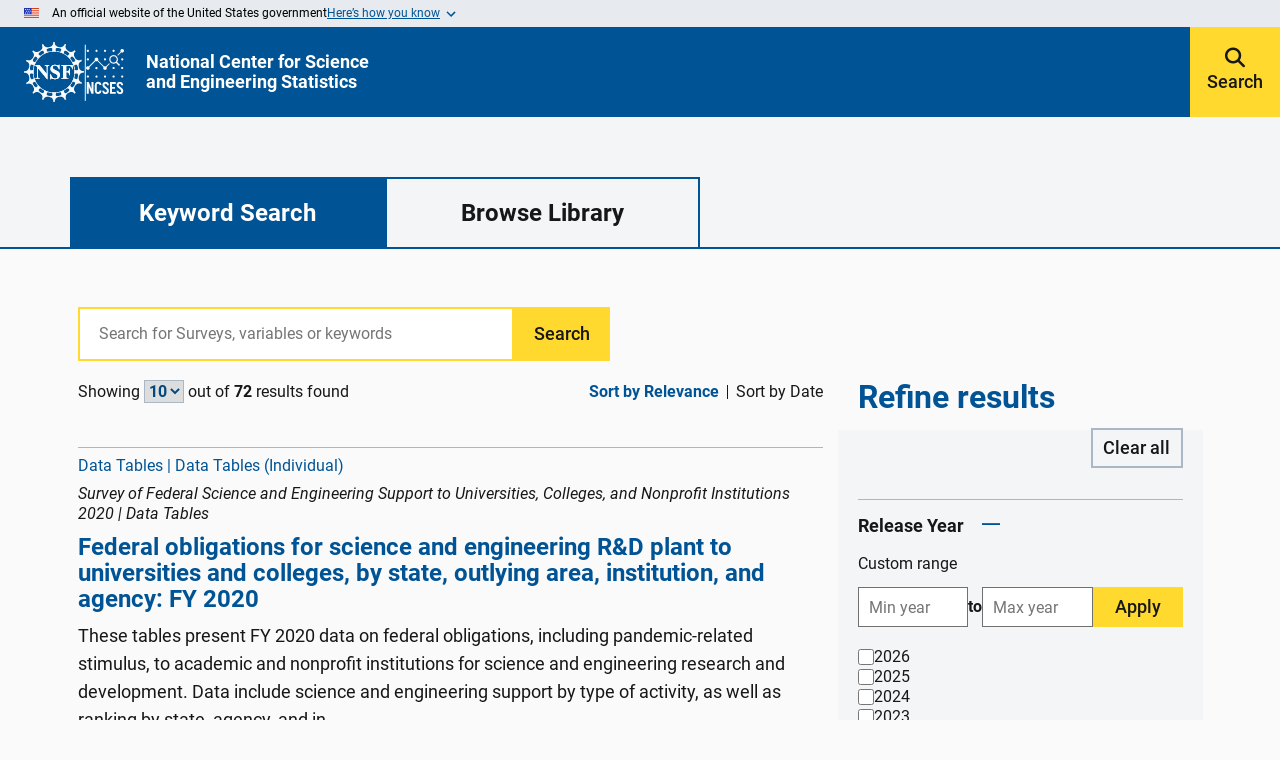

--- FILE ---
content_type: text/html;charset=UTF-8
request_url: https://ncses.nsf.gov/search?query=&aois=Higher%20Education%20Research%20and%20Development&topics=R%26D%20Capital%20Expenditures
body_size: 109644
content:
<!DOCTYPE html>
<html lang="en">
	<head>
		<meta name="server-cache" content="false" />
		<title>Search | NSF - National Science Foundation</title>
	<meta http-equiv="X-UA-Compatible" content="IE=11" />
	<meta name="viewport" content="width=device-width, initial-scale=1" />
	<meta charset="UTF-8" />
	<meta http-equiv="Content-Type" content="text/html;charset=UTF-8" />
	<link rel="shortcut icon" href="/resources/assets/images/statistics/favicon.ico" type="image/x-icon" />
    <link rel="preload" as="font" type="font/woff2" href="/resources/assets/fonts/fontawesome-webfont.woff2?v=4.7.0" crossorigin="anonymous"/>
    <link rel="stylesheet" href="/resources/assets/css/pages/statistics/bootstrap.min.css" />
	<script src="/resources/assets/js/pages/statistics/statistics.concat.js"></script>
	<link rel="stylesheet" href="/resources/assets/css/core/gov-banner.css?v=1.144.0" />
	<script async src="/resources/assets/js/core/gov-banner.js?v=1.144.0"></script>


		<link rel="preload" as="font" type="font/woff2" href="/resources/assets/fonts/fontawesome-webfont.woff2?v=4.7.0" crossorigin="true"/>
		<link rel="stylesheet" href="/resources/assets/css/pages/statistics/search-results-page.css?v=1.144.0" />
		<script src="/resources/assets/js/pages/statistics/search-results-page.concat.js"></script>
	</head>
	<body class="container-fluid">
		<a role="link" id="skip-link" tabindex="0" class="sr-only skip-link">Skip to Main Content</a>
		<header id="main-header" class="header">
	<section id="gov-banner" aria-label="Official website of the United States government">
		<div role="heading" id="gov-banner-header">
			<p>
				<img aria-hidden="true" class="gov-banner-flag" src="/resources/assets/images/core/gov-banner/us_flag_small.png" alt="United States Flag" />
				An official website of the United States government
			</p>
			<button type="button" id="gov-banner-toggle" aria-expanded="false" aria-controls="gov-banner-body">
				<span>Here’s how you know</span>
			</button>
		</div>
		<div id="gov-banner-body" hidden>
			<div class="gov-banner-item">
				<img src="/resources/assets/images/core/gov-banner/icon-dot-gov.svg" role="img" alt="Gov building" aria-hidden="true" />
				<p>
					<strong>Official websites use .gov</strong><br />
					A <strong>.gov</strong> website belongs to an official government organization in the United States.
				</p>
			</div>
			<div class="gov-banner-item">
				<img src="/resources/assets/images/core/gov-banner/icon-https.svg" role="img" alt="Locked padlock icon" aria-hidden="true" />
				<p>
					<strong>Secure .gov websites use HTTPS</strong><br />
					A <strong>lock</strong> ( <span class="gov-banner-lock">
                        <svg xmlns="http://www.w3.org/2000/svg" width="52" height="64" viewBox="0 0 52 64" role="img" aria-labelledby="banner-lock-description-default" focusable="false">
                          <title id="banner-lock-title-default">Lock</title>
                          <desc id="banner-lock-description-default">Locked padlock icon</desc>
                          <path fill="#000000" fill-rule="evenodd" d="M26 0c10.493 0 19 8.507 19 19v9h3a4 4 0 0 1 4 4v28a4 4 0 0 1-4 4H4a4 4 0 0 1-4-4V32a4 4 0 0 1 4-4h3v-9C7 8.507 15.507 0 26 0zm0 8c-5.979 0-10.843 4.77-10.996 10.712L15 19v9h22v-9c0-6.075-4.925-11-11-11z" />
                        </svg>
                    </span> ) or <strong>https://</strong> means you’ve safely connected to
					the .gov website. Share sensitive information only on official,
					secure websites.
				</p>
			</div>
		</div>
	</section>

		<div id="main-header-container" class="main-header-container">
			<div class="header-banner">
    <div class="banner-icon-block header">
        <a class="logo-link nsf-logo"  href="https://www.nsf.gov/" tabindex="0" rel="noopener">
            <img src="/resources/assets/images/master-template/nsf-logo.svg" alt="National Science Foundation home"/>
        </a>
        <img aria-hidden="true" src="/resources/assets/images/master-template/pipe.svg" alt="Separator"/>
        <a class="logo-link ncses-logo"  href="/" tabindex="0" rel="noopener">
            <img src="/resources/assets/images/master-template/ncses-logo.svg" alt="National Center for Science and Engineering Statistics home"/>
        </a>
    </div>
    <div class="banner-title-block header">
        <a class="banner-link ncses"  href="/" tabindex="0" rel="noopener">
            <div>National Center for Science and Engineering Statistics</div>
        </a>
    </div>

				<button id="mobile-menu-toggle" class="mobile-menu-button" data-toggle-target="header-nav" aria-label="Toggle navigation menu" tabindex="0">
					<label class="collapsed" for="mobile-menu-toggle">MENU</label>
					<span class="expanded"><i class="st-close-main-nav"></i></span>
					<label class="expanded" for="mobile-menu-toggle">CLOSE</label>
				</button>
				<nav id="header-nav" aria-label="Main Site Navigation" data-toggle-controller="mobile-menu-toggle" hidden>
					<ul id="header-nav-menu">
						<li>
							<button id="about-panel-controller" data-toggle-target="about-panel">About</button>
							<div id="about-panel" class="menu-panel" data-toggle-controller="about-panel-controller" hidden>
								<div class="panel-info">
									<div>About</div>
									<p>Learn about NCSES's mission, organization, and responsibilities within the federal statistical system.</p>
								</div>
								<ul class="two-columns">
									<li>
    <a  href="/about" tabindex="0" aria-label="About N C S E S" rel="noopener">About NCSES</a>
</li>
									<li>
    <a  href="/about/data-governance" tabindex="0" rel="noopener">Data Governance</a>
</li>
									<li>
    <a  href="/about/quality-transparency" tabindex="0" rel="noopener">Quality & Transparency</a>
</li>
									<li>
    <a  href="/about/research" tabindex="0" class="active" rel="noopener">Research</a>
</li>
									<li>
    <a  href="/about/whats-new" tabindex="0" aria-label="Whats new from N C S E S" rel="noopener">What's New from NCSES</a>
</li>
									<li>
    <a  href="/about/contact" tabindex="0" rel="noopener">Contact</a>
</li>
								</ul>
							</div>
						</li>
						<li>
							<button id="aoi-panel-controller" data-toggle-target="aoi-panel">Areas of Interest</button>
							<div id="aoi-panel" class="menu-panel" data-toggle-controller="aoi-panel-controller" hidden>
								<div class="panel-info">
									<div>Areas of Interest</div>
									<p>NCSES's mission focuses on six core areas of interest related to the U.S. science and engineering enterprise. Explore each area to discover related data and products.</p>
								</div>
								<ul class="two-columns">
									<li>
    <a  href="/interest-areas" tabindex="0" rel="noopener">Areas of Interest Overview</a>
</li>
									<li>
    <a  href="/interest-areas/government-science-engineering-funding" tabindex="0" rel="noopener">Government Science & Engineering Funding</a>
</li>
									<li>
    <a  href="/interest-areas/higher-education-r-d" tabindex="0" rel="noopener">Higher Education Research & Development</a>
</li>
									<li>
    <a  href="/interest-areas/innovation-global-competitiveness" tabindex="0" rel="noopener">Innovation & Global Competitiveness</a>
</li>
									<li>
    <a  href="/interest-areas/research-development" tabindex="0" rel="noopener">Research & Development</a>
</li>
									<li>
    <a  href="/interest-areas/science-engineering-workforce" tabindex="0" rel="noopener">Science & Engineering Workforce</a>
</li>
									<li>
    <a  href="/interest-areas/stem" tabindex="0" rel="noopener">STEM Education</a>
</li>
								</ul>
							</div>
						</li>
						<li>
							<button id="s-a-panel-controller" data-toggle-target="s-a-panel">Surveys & Analysis</button>
							<div id="s-a-panel" class="menu-panel" data-toggle-controller="s-a-panel-controller" hidden>
								<div class="panel-info">
									<div>Surveys & Analysis</div>
									<p>Browse NCSES's surveys of the science and engineering enterprise and explore related reports and data collections.</p>
								</div>
								<ul class="two-columns">
									<li>
    <a  href="/surveys-analysis" tabindex="0" rel="noopener">Surveys & Analysis Overview</a>
</li>
									<li>
    <a  href="/surveys" tabindex="0" rel="noopener">All Surveys</a>
</li>
									<li>
    <a  href="/schedule-of-release-dates" tabindex="0" rel="noopener">Schedule of Release Dates</a>
</li>
									<li>
    <a  href="/search?query=&amp;excludePubAssets=true&amp;pageSize=40&amp;sort=date" tabindex="0" rel="noopener">Latest Releases</a>
</li>
									<li>
    <a  href="/corrections" tabindex="0" rel="noopener">Corrections</a>
</li>
								</ul>
							</div>
						</li>
						<li>
							<button id="explore-data-panel-controller" data-toggle-target="explore-data-panel">Data</button>
							<div id="explore-data-panel" class="menu-panel" data-toggle-controller="explore-data-panel-controller" hidden>
								<div class="panel-info">
									<div>Explore Data</div>
									<p>Discover and analyze NCSES data through our collection of interactive data tools, profiles, and related resources.</p>
								</div>
								<ul class="two-columns">
									<li>
    <a  href="/explore-data" tabindex="0" rel="noopener">Explore Data Overview</a>
</li>
									<li>
    <a  href="https://ncsesdata.nsf.gov/explorer" tabindex="0" rel="noopener">Data Explorer</a>
</li>
                                    <li>
    <a  href="https://ncsesdata.nsf.gov/builder/welcome?type=chart" tabindex="0" rel="noopener">Chart Builder</a>
</li>
                                    <li>
    <a  href="https://ncsesdata.nsf.gov/builder/welcome?type=table" tabindex="0" rel="noopener">Table Builder</a>
</li>
									<li>
    <a  href="https://ncses.nsf.gov/indicators/states" tabindex="0" rel="noopener">State Indicators</a>
</li>
									<li>
    <a  href="https://ncsesdata.nsf.gov/profiles" tabindex="0" rel="noopener">Academic Institution Profiles</a>
</li>
									<li>
    <a  href="/explore-data/microdata" tabindex="0" rel="noopener">Public Use Files</a>
</li>
									<li>
    <a  href="/licensing" tabindex="0" rel="noopener">Restricted Use Data Licensing</a>
</li>
								</ul>
							</div>
						</li>
						<li>
							<button id="initiatives-resources-panel-controller" data-toggle-target="initiatives-resources-panel">Initiatives & Resources</button>
							<div id="initiatives-resources-panel" class="menu-panel" data-toggle-controller="initiatives-resources-panel-controller" hidden>
								<div class="panel-info">
									<div>Initiatives & Resources</div>
									<p>Learn about NCSES's crosscutting initiatives and projects and browse our collection of educational resources. </p>
								</div>
								<ul class="two-columns">
									<li>
    <a  href="/funding-opportunities" tabindex="0" rel="noopener">Funding Opportunities</a>
</li>
									<li class="with-sublist">
    <a  href="/initiatives" tabindex="0" rel="noopener">Initiatives Overview</a>

										<ul>
											<li>
    <a class="sub"  href="/initiatives/cybersecurity-workforce-data-initiative" tabindex="0" rel="noopener"><span>Cybersecurity Workforce Data Initiative</span></a>
</li>
											<li>
    <a class="sub"  href="/initiatives/national-secure-data-service-demo" tabindex="0" rel="noopener"><span>National Secure Data Service Demo</span></a>
</li>
											<li>
    <a class="sub"  href="/initiatives/standard-application-process" tabindex="0" rel="noopener"><span>Standard Application Process</span></a>
</li>
										</ul>
									</li>
									<li class="xl-only" aria-hidden="true"></li>
									<li class="with-sublist">
    <a  href="/resource" tabindex="0" rel="noopener">Resources Overview</a>

										<ul>
											<li>
    <a class="sub"  href="/resource/library" tabindex="0" rel="noopener"><span>Resource Library</span></a>
</li>
											<li>
    <a class="sub"  href="https://now.nsf.gov/ncses" tabindex="0" rel="noopener"><span>Knowledge Base</span></a>
</li>
											<li>
    <a class="sub"  href="/resource/master-gov-lists-ffrdc" tabindex="0" rel="noopener"><span>Master Government List of FFRDCs</span></a>
</li>
											<li>
    <a class="sub"  href="/resource/glossary" tabindex="0" rel="noopener"><span>Glossary</span></a>
</li>
											<li>
    <a class="sub"  href="/resource/faqs" tabindex="0" rel="noopener"><span>FAQ</span></a>
</li>
										</ul>
									</li>
								</ul>
							</div>
						</li>
					</ul>
    <div class="search-box">
        <form id="mobile-ncses-search" class="search-box-form" method="GET" accept-charset="UTF-8" action="/search">
            <input autocomplete="off" type="text" class="search-box-input" placeholder="Search NCSES" name="query" aria-label="Search N C S E S">
            <button type="submit" class="cms-fa-pro" aria-label="Submit search query"><i class="fa-solid fa-magnifying-glass"></i><span class="button-label">Search</span></button>
        </form>
    </div>

				</nav>
				<form id="header-search-form" method="GET" accept-charset="UTF-8" action="/search" data-toggle-controller="search-expand-button" hidden>
					<input id="header-search-input" type="text" name="query" autocomplete="off" placeholder="Search for surveys, variables, and keywords id" />
					<button id="header-search-form-close-button" class="st-close-main-nav" aria-label="Close search box" tabindex="0"></button>
				</form>
			</div>
			<button id="search-expand-button" data-toggle-target="header-search-form" aria-label="Expand search bar" tabindex="0">
				<span class="cms-fa-pro"><i class="fa-solid fa-magnifying-glass"></i></span>
				<label for="search-expand-button">Search</label>
			</button>
			<button id="search-submit-button" aria-label="Submit search query" tabindex="0" hidden>
				<span class="cms-fa-pro"><i class="fa-solid fa-magnifying-glass"></i></span>
				<label for="search-submit-button">Search</label>
			</button>
		</div>
	</header>

		<div class="page-tabs">
			<div class="container">
				<div class="tab selected">Keyword Search</div>
					<div class="tab"><a  href="/browse-library" rel="noopener" tabindex="0">Browse Library</a></div>
			</div>
		</div>

		<!--<div th:replace="pages/core/fragments/pages::pagecontent(${page})" th:remove="tag"></div>-->
		<span id="skip-link-destination"></span>
		<article class="content clearfix">
			<div class="section search-results">
				<div class="container">
					<div class="row">

    <form id="queryForm" class="container-fluid" action="/search" method="GET" accept-charset="UTF-8">
        <div class="search-bar">
            <input id="searchTermInput" name="query" aria-label="Search Query" placeholder="Search for Surveys, variables or keywords" type="search" value="" />
            <button class="btn btn-primary" type="submit" data-track-target="#searchTermInput" data-category="Search">Search</button>
        </div>
    </form>

    <form id="filterForm" class="container-fluid" action="/search" method="GET" accept-charset="UTF-8">
        <input type="hidden" name="query" value="" />
        <input type="hidden" name="excludePubAssets" value="false" />
        <div class="row">
            <div class="col-12 col-lg-4 order-lg-1">
                <fieldset class="refine-controls">
                    <legend>
                        Refine results
                        <a
                            role="button"
                            tabindex="0"
                            data-bs-toggle="collapse"
                            data-bs-target="#refine-results-collapse"
                            aria-controls="refine-results-collapse"
                            class="no-underline" aria-expanded="false"
                        >
                            <span class="st-close-main-nav" aria-label="Collapse" title="Collapse"></span>
                            <span class="st-dropdown-closed" aria-label="Expand" title="Expand"></span>
                        </a>

                        <div>
                            <a  href="javascript:void(0);" class="btn reset-link" tabindex="0" rel="noopener">Clear all</a>
                        </div>

                    </legend>


                    <div id="refine-results-collapse" class="collapse">
                        <fieldset>
                            <legend>
                                Release Year
                                <a
                                    role="button"
                                    tabindex="0"
                                    data-bs-toggle="collapse"
                                    data-bs-target="#pub-year-collapse"
                                    aria-controls="pub-year-collapse"
                                    class="no-underline" aria-expanded="true"
                                >
                                    <span class="st-collapsed-sub-nav" aria-label="Collapse" title="Collapse"></span>
                                    <span class="st-nav-open" aria-label="Expand" title="Expand"></span>
                                </a>
                            </legend>
                            <div id="pub-year-collapse" class="collapse show" >

                                <fieldset class="range-control">
                                    <legend>Custom range</legend>
                                    <div class="range-control-inputs">
                                        <input
                                            name="minYear"
                                            type="number"
                                            aria-label="Min year"
                                            placeholder="Min year"
                                            min="1900"
                                            max="2026"
                                            value="" />
                                        <b>to</b>
                                        <input
                                            name="maxYear"
                                            type="number"
                                            aria-label="Max year"
                                            placeholder="Max year"
                                            min="1900"
                                            max="2026"
                                            value="" />
                                        <button class="btn btn-primary submit">Apply</button>
                                    </div>
                                </fieldset>

                                
                                    <div class="pub-year-control" id="pub-year-control">
                                        <div class="checkbox-list">
                                            <label class="checkbox-item">
                                                <input class="submit-with-debounce" name="years" type="checkbox" value="2026" />
                                                <span>2026 </span>
                                            </label><label class="checkbox-item">
                                                <input class="submit-with-debounce" name="years" type="checkbox" value="2025" />
                                                <span>2025 </span>
                                            </label><label class="checkbox-item">
                                                <input class="submit-with-debounce" name="years" type="checkbox" value="2024" />
                                                <span>2024 </span>
                                            </label><label class="checkbox-item">
                                                <input class="submit-with-debounce" name="years" type="checkbox" value="2023" />
                                                <span>2023 </span>
                                            </label>
                                        </div>
                                        
                                            <div id="year-control-more" class="collapse"><div class="checkbox-list">
                                            <label class="checkbox-item">
                                                <input class="submit-with-debounce" name="years" type="checkbox" value="2022" />
                                                <span>2022 <span title="Number of results">(29)</span></span>
                                            </label><label class="checkbox-item">
                                                <input class="submit-with-debounce" name="years" type="checkbox" value="2021" />
                                                <span>2021 <span title="Number of results">(28)</span></span>
                                            </label><label class="checkbox-item">
                                                <input class="submit-with-debounce" name="years" type="checkbox" value="2020" />
                                                <span>2020 <span title="Number of results">(15)</span></span>
                                            </label><label class="checkbox-item">
                                                <input class="submit-with-debounce" name="years" type="checkbox" value="2019" />
                                                <span>2019 </span>
                                            </label><label class="checkbox-item">
                                                <input class="submit-with-debounce" name="years" type="checkbox" value="2018" />
                                                <span>2018 </span>
                                            </label><label class="checkbox-item">
                                                <input class="submit-with-debounce" name="years" type="checkbox" value="2017" />
                                                <span>2017 </span>
                                            </label><label class="checkbox-item">
                                                <input class="submit-with-debounce" name="years" type="checkbox" value="2016" />
                                                <span>2016 </span>
                                            </label><label class="checkbox-item">
                                                <input class="submit-with-debounce" name="years" type="checkbox" value="2015" />
                                                <span>2015 </span>
                                            </label><label class="checkbox-item">
                                                <input class="submit-with-debounce" name="years" type="checkbox" value="2014" />
                                                <span>2014 </span>
                                            </label><label class="checkbox-item">
                                                <input class="submit-with-debounce" name="years" type="checkbox" value="2013" />
                                                <span>2013 </span>
                                            </label><label class="checkbox-item">
                                                <input class="submit-with-debounce" name="years" type="checkbox" value="2012" />
                                                <span>2012 </span>
                                            </label><label class="checkbox-item">
                                                <input class="submit-with-debounce" name="years" type="checkbox" value="2011" />
                                                <span>2011 </span>
                                            </label><label class="checkbox-item">
                                                <input class="submit-with-debounce" name="years" type="checkbox" value="2010" />
                                                <span>2010 </span>
                                            </label><label class="checkbox-item">
                                                <input class="submit-with-debounce" name="years" type="checkbox" value="2009" />
                                                <span>2009 </span>
                                            </label><label class="checkbox-item">
                                                <input class="submit-with-debounce" name="years" type="checkbox" value="2008" />
                                                <span>2008 </span>
                                            </label><label class="checkbox-item">
                                                <input class="submit-with-debounce" name="years" type="checkbox" value="2007" />
                                                <span>2007 </span>
                                            </label><label class="checkbox-item">
                                                <input class="submit-with-debounce" name="years" type="checkbox" value="2006" />
                                                <span>2006 </span>
                                            </label><label class="checkbox-item">
                                                <input class="submit-with-debounce" name="years" type="checkbox" value="2005" />
                                                <span>2005 </span>
                                            </label><label class="checkbox-item">
                                                <input class="submit-with-debounce" name="years" type="checkbox" value="2004" />
                                                <span>2004 </span>
                                            </label><label class="checkbox-item">
                                                <input class="submit-with-debounce" name="years" type="checkbox" value="2003" />
                                                <span>2003 </span>
                                            </label><label class="checkbox-item">
                                                <input class="submit-with-debounce" name="years" type="checkbox" value="2002" />
                                                <span>2002 </span>
                                            </label><label class="checkbox-item">
                                                <input class="submit-with-debounce" name="years" type="checkbox" value="2001" />
                                                <span>2001 </span>
                                            </label><label class="checkbox-item">
                                                <input class="submit-with-debounce" name="years" type="checkbox" value="2000" />
                                                <span>2000 </span>
                                            </label><label class="checkbox-item">
                                                <input class="submit-with-debounce" name="years" type="checkbox" value="1999" />
                                                <span>1999 </span>
                                            </label><label class="checkbox-item">
                                                <input class="submit-with-debounce" name="years" type="checkbox" value="1998" />
                                                <span>1998 </span>
                                            </label><label class="checkbox-item">
                                                <input class="submit-with-debounce" name="years" type="checkbox" value="1997" />
                                                <span>1997 </span>
                                            </label><label class="checkbox-item">
                                                <input class="submit-with-debounce" name="years" type="checkbox" value="1996" />
                                                <span>1996 </span>
                                            </label><label class="checkbox-item">
                                                <input class="submit-with-debounce" name="years" type="checkbox" value="1995" />
                                                <span>1995 </span>
                                            </label><label class="checkbox-item">
                                                <input class="submit-with-debounce" name="years" type="checkbox" value="1994" />
                                                <span>1994 </span>
                                            </label><label class="checkbox-item">
                                                <input class="submit-with-debounce" name="years" type="checkbox" value="1993" />
                                                <span>1993 </span>
                                            </label>
                                        </div></div>
                                            <a
                                                role="button"
                                                tabindex="0"
                                                data-bs-toggle="collapse"
                                                href="#refine-results-collapse"
                                                data-bs-target="#year-control-more"
                                                aria-controls="year-control-more" aria-expanded="false"
                                            >
                                                <span class="more">View more&hellip;</span>
                                                <span class="less">View less</span>
                                            </a>
                                        
                                    </div>
                                

                                <label class="archive-control checkbox-item">
                                    <input class="submit-with-debounce" name="archived" type="checkbox" value="on" checked="checked" />Include Archived Products
                                </label>

                            </div>
                        </fieldset>

                        <fieldset class="content-type-control">
                            <legend>
                                Content Type
                                <a
                                    role="button"
                                    tabindex="0"
                                    data-bs-toggle="collapse"
                                    data-bs-target="#content-type-collapse"
                                    aria-controls="content-type-collapse"
                                    class="no-underline" aria-expanded="true"
                                >
                                    <span class="st-collapsed-sub-nav" aria-label="Collapse" title="Collapse"></span>
                                    <span class="st-nav-open" aria-label="Expand" title="Expand"></span>
                                </a>
                            </legend>
                            <div id="content-type-collapse" class="collapse show" >
                                <div class="checkbox-list">
                                    
                                        <label class="checkbox-item">
                                            <input class="contentTypeCheckbox" name="contentTypes" type="checkbox" value="Analysis" />
                                            <span>Analysis <span title="Number of results">(10)</span></span>
                                            <a role="button"
                                              tabindex="0"
                                              data-bs-toggle="collapse"
                                              class="no-underline" aria-expanded="false" data-bs-target="#sub-content-type-collapse-analysis" aria-controls="sub-content-type-collapse-analysis">
                                                <span class="st-collapsed-sub-nav" aria-label="Collapse" title="Collapse"></span>
                                                <span class="st-nav-open" aria-label="Expand" title="Expand"></span>
                                            </a>
                                        </label>

                                        
                                            <div style="margin-left: 30px" id="sub-content-type-collapse-analysis" class="collapse">
                                                <div style="margin-bottom: 0" class="checkbox-list">
                                                    <label class="checkbox-item">
                                                        <input name="subContentTypes" type="checkbox" value="Directorate Profiles" data-type="analysis">
                                                        <span>Directorate Profiles </span>
                                                    </label><label class="checkbox-item">
                                                        <input name="subContentTypes" type="checkbox" value="InfoBrief" data-type="analysis">
                                                        <span>InfoBrief <span title="Number of results">(2)</span></span>
                                                    </label><label class="checkbox-item">
                                                        <input name="subContentTypes" type="checkbox" value="InfoBytes" data-type="analysis">
                                                        <span>InfoBytes </span>
                                                    </label><label class="checkbox-item">
                                                        <input name="subContentTypes" type="checkbox" value="InfoChart" data-type="analysis">
                                                        <span>InfoChart <span title="Number of results">(1)</span></span>
                                                    </label><label class="checkbox-item">
                                                        <input name="subContentTypes" type="checkbox" value="Reports" data-type="analysis">
                                                        <span>Reports <span title="Number of results">(7)</span></span>
                                                    </label><label class="checkbox-item">
                                                        <input name="subContentTypes" type="checkbox" value="Working Paper" data-type="analysis">
                                                        <span>Working Paper </span>
                                                    </label>
                                                </div>
                                            </div>
                                        
                                        
                                    
                                        <label class="checkbox-item">
                                            <input class="contentTypeCheckbox" name="contentTypes" type="checkbox" value="Data Collection" />
                                            <span>Data Collection </span>
                                            
                                        </label>

                                        
                                        
                                    
                                        <label class="checkbox-item">
                                            <input class="contentTypeCheckbox" name="contentTypes" type="checkbox" value="Data Interactive" />
                                            <span>Data Interactive </span>
                                            
                                        </label>

                                        
                                        
                                    
                                        <label class="checkbox-item">
                                            <input class="contentTypeCheckbox" name="contentTypes" type="checkbox" value="Data Tables" />
                                            <span>Data Tables <span title="Number of results">(56)</span></span>
                                            <a role="button"
                                              tabindex="0"
                                              data-bs-toggle="collapse"
                                              class="no-underline" aria-expanded="false" data-bs-target="#sub-content-type-collapse-data-tables" aria-controls="sub-content-type-collapse-data-tables">
                                                <span class="st-collapsed-sub-nav" aria-label="Collapse" title="Collapse"></span>
                                                <span class="st-nav-open" aria-label="Expand" title="Expand"></span>
                                            </a>
                                        </label>

                                        
                                        
                                            <div style="margin-left: 30px" id="sub-content-type-collapse-data-tables" class="collapse">
                                                <div style="margin-bottom: 0" class="checkbox-list">
                                                    <label class="checkbox-item">
                                                        <input name="subContentTypes" type="checkbox" value="Data Tables (Individual)" data-type="data-tables">
                                                        <span>Data Tables (Individual) <span title="Number of results">(53)</span></span>
                                                    </label><label class="checkbox-item">
                                                        <input name="subContentTypes" type="checkbox" value="Data Tables (Package)" data-type="data-tables">
                                                        <span>Data Tables (Package) <span title="Number of results">(3)</span></span>
                                                    </label>
                                                </div>
                                            </div>
                                        
                                    
                                        

                                        
                                        
                                    
                                        <label class="checkbox-item">
                                            <input class="contentTypeCheckbox" name="contentTypes" type="checkbox" value="Figure" />
                                            <span>Figure <span title="Number of results">(2)</span></span>
                                            
                                        </label>

                                        
                                        
                                    
                                        <label class="checkbox-item">
                                            <input class="contentTypeCheckbox" name="contentTypes" type="checkbox" value="Reference" />
                                            <span>Reference <span title="Number of results">(4)</span></span>
                                            
                                        </label>

                                        
                                        
                                    
                                        <label class="checkbox-item">
                                            <input class="contentTypeCheckbox" name="contentTypes" type="checkbox" value="Survey" />
                                            <span>Survey </span>
                                            
                                        </label>

                                        
                                        
                                    
                                        <label class="checkbox-item">
                                            <input class="contentTypeCheckbox" name="contentTypes" type="checkbox" value="Web Page" />
                                            <span>Web Page </span>
                                            
                                        </label>

                                        
                                        
                                    
                                </div>
                            </div>
                        </fieldset>

                        <fieldset class="aoi-control">
                            <legend>
                                Areas of Interest
                                <a
                                      role="button"
                                      tabindex="0"
                                      data-bs-toggle="collapse"
                                      data-bs-target="#aoi-collapse"
                                      aria-controls="aoi-collapse"
                                      class="no-underline" aria-expanded="true"
                                >
                                    <span class="st-collapsed-sub-nav" aria-label="Collapse" title="Collapse"></span>
                                    <span class="st-nav-open" aria-label="Expand" title="Expand"></span>
                                </a>
                            </legend>
                            <div id="aoi-collapse" class="collapse show" >
                                <div class="checkbox-list">
                                    
                                        <label class="checkbox-item">
                                            <input class="aoiCheckbox submit-with-debounce" name="aois" type="checkbox" value="Government Funding for Science and Engineering" />
                                            <span>Government Funding for Science and Engineering <span title="Number of results">(67)</span></span>
                                        </label>
                                    
                                        <label class="checkbox-item">
                                            <input class="aoiCheckbox submit-with-debounce" name="aois" type="checkbox" value="Higher Education Research and Development" checked="checked" />
                                            <span>Higher Education Research and Development <span title="Number of results">(72)</span></span>
                                        </label>
                                    
                                        <label class="checkbox-item">
                                            <input class="aoiCheckbox submit-with-debounce" name="aois" type="checkbox" value="Innovation and Global Competitiveness" />
                                            <span>Innovation and Global Competitiveness <span title="Number of results">(4)</span></span>
                                        </label>
                                    
                                        <label class="checkbox-item">
                                            <input class="aoiCheckbox submit-with-debounce" name="aois" type="checkbox" value="Research and Development" />
                                            <span>Research and Development <span title="Number of results">(72)</span></span>
                                        </label>
                                    
                                        <label class="checkbox-item">
                                            <input class="aoiCheckbox submit-with-debounce" name="aois" type="checkbox" value="Science and Engineering Workforce" />
                                            <span>Science and Engineering Workforce <span title="Number of results">(4)</span></span>
                                        </label>
                                    
                                        <label class="checkbox-item">
                                            <input class="aoiCheckbox submit-with-debounce" name="aois" type="checkbox" value="STEM Education" />
                                            <span>STEM Education <span title="Number of results">(6)</span></span>
                                        </label>
                                    
                                </div>
                            </div>
                        </fieldset>

                        <fieldset class="topic-control">
                            <legend>
                                Topics
                                <a
                                      role="button"
                                      tabindex="0"
                                      data-bs-toggle="collapse"
                                      data-bs-target="#topic-collapse"
                                      aria-controls="topic-collapse"
                                      class="no-underline" aria-expanded="true"
                                >
                                    <span class="st-collapsed-sub-nav" aria-label="Collapse" title="Collapse"></span>
                                    <span class="st-nav-open" aria-label="Expand" title="Expand"></span>
                                </a>
                            </legend>
                            <div id="topic-collapse" class="collapse show">
                                
                                    
                                        <div class="super-topic-title">Attitudes About Science</div>
                                        <div class="checkbox-list">
                                            
                                                <label class="checkbox-item">
                                                    <input class="topicCheckbox submit-with-debounce" name="topics" type="checkbox" value="Attitudes About Science" />
                                                    <span>Attitudes About Science </span>
                                                </label>
                                            
                                        </div>
                                    
                                
                                    
                                        <div class="super-topic-title">Colleges and Universities</div>
                                        <div class="checkbox-list">
                                            
                                                <label class="checkbox-item">
                                                    <input class="topicCheckbox submit-with-debounce" name="topics" type="checkbox" value="Institutions" />
                                                    <span>Institutions <span title="Number of results">(7)</span></span>
                                                </label>
                                            
                                                <label class="checkbox-item">
                                                    <input class="topicCheckbox submit-with-debounce" name="topics" type="checkbox" value="Minorities in Higher Education" />
                                                    <span>Minorities in Higher Education </span>
                                                </label>
                                            
                                                <label class="checkbox-item">
                                                    <input class="topicCheckbox submit-with-debounce" name="topics" type="checkbox" value="Non-faculty Research Personnel" />
                                                    <span>Non-faculty Research Personnel </span>
                                                </label>
                                            
                                        </div>
                                    
                                
                                    
                                        <div class="super-topic-title">Colleges and Universities, People: Students/Education</div>
                                        <div class="checkbox-list">
                                            
                                                <label class="checkbox-item">
                                                    <input class="topicCheckbox submit-with-debounce" name="topics" type="checkbox" value="Higher Education Enrollment" />
                                                    <span>Higher Education Enrollment <span title="Number of results">(55)</span></span>
                                                </label>
                                            
                                        </div>
                                    
                                
                                    
                                        <div class="super-topic-title">Colleges and Universities, People: Workforce</div>
                                        <div class="checkbox-list">
                                            
                                                <label class="checkbox-item">
                                                    <input class="topicCheckbox submit-with-debounce" name="topics" type="checkbox" value="Postdoctorates" />
                                                    <span>Postdoctorates </span>
                                                </label>
                                            
                                        </div>
                                    
                                
                                    
                                        <div class="super-topic-title">Current Topics</div>
                                        <div class="checkbox-list">
                                            
                                                <label class="checkbox-item">
                                                    <input class="topicCheckbox submit-with-debounce" name="topics" type="checkbox" value="COVID-19 Pandemic Impacts" />
                                                    <span>COVID-19 Pandemic Impacts </span>
                                                </label>
                                            
                                        </div>
                                    
                                
                                    
                                        <div class="super-topic-title">Fields of Study</div>
                                        <div class="checkbox-list">
                                            
                                                <label class="checkbox-item">
                                                    <input class="topicCheckbox submit-with-debounce" name="topics" type="checkbox" value="Fields of Study" />
                                                    <span>Fields of Study <span title="Number of results">(11)</span></span>
                                                </label>
                                            
                                        </div>
                                    
                                
                                    
                                        <div class="super-topic-title">Innovation &amp; Production</div>
                                        <div class="checkbox-list">
                                            
                                                <label class="checkbox-item">
                                                    <input class="topicCheckbox submit-with-debounce" name="topics" type="checkbox" value="Knowledge and Technology Intensive (KTI) Industries" />
                                                    <span>Knowledge and Technology Intensive (KTI) Industries </span>
                                                </label>
                                            
                                                <label class="checkbox-item">
                                                    <input class="topicCheckbox submit-with-debounce" name="topics" type="checkbox" value="Patenting and Trademark Activities" />
                                                    <span>Patenting and Trademark Activities </span>
                                                </label>
                                            
                                                <label class="checkbox-item">
                                                    <input class="topicCheckbox submit-with-debounce" name="topics" type="checkbox" value="Product &amp; Business Process Innovation" />
                                                    <span>Product &amp; Business Process Innovation </span>
                                                </label>
                                            
                                                <label class="checkbox-item">
                                                    <input class="topicCheckbox submit-with-debounce" name="topics" type="checkbox" value="Production and Value Added" />
                                                    <span>Production and Value Added </span>
                                                </label>
                                            
                                                <label class="checkbox-item">
                                                    <input class="topicCheckbox submit-with-debounce" name="topics" type="checkbox" value="Technology Transfer Activities" />
                                                    <span>Technology Transfer Activities </span>
                                                </label>
                                            
                                        </div>
                                    
                                
                                    
                                        <div class="super-topic-title">Location</div>
                                        <div class="checkbox-list">
                                            
                                                <label class="checkbox-item">
                                                    <input class="topicCheckbox submit-with-debounce" name="topics" type="checkbox" value="By Country" />
                                                    <span>By Country <span title="Number of results">(55)</span></span>
                                                </label>
                                            
                                                <label class="checkbox-item">
                                                    <input class="topicCheckbox submit-with-debounce" name="topics" type="checkbox" value="By State or Region" />
                                                    <span>By State or Region <span title="Number of results">(56)</span></span>
                                                </label>
                                            
                                        </div>
                                    
                                
                                    
                                        <div class="super-topic-title">People: Demographics</div>
                                        <div class="checkbox-list">
                                            
                                                <label class="checkbox-item">
                                                    <input class="topicCheckbox submit-with-debounce" name="topics" type="checkbox" value="Citizenship" />
                                                    <span>Citizenship <span title="Number of results">(55)</span></span>
                                                </label>
                                            
                                                <label class="checkbox-item">
                                                    <input class="topicCheckbox submit-with-debounce" name="topics" type="checkbox" value="Disability Status" />
                                                    <span>Disability Status </span>
                                                </label>
                                            
                                                <label class="checkbox-item">
                                                    <input class="topicCheckbox submit-with-debounce" name="topics" type="checkbox" value="Family Characteristics" />
                                                    <span>Family Characteristics </span>
                                                </label>
                                            
                                                <label class="checkbox-item">
                                                    <input class="topicCheckbox submit-with-debounce" name="topics" type="checkbox" value="Race and Ethnicity" />
                                                    <span>Race and Ethnicity </span>
                                                </label>
                                            
                                                <label class="checkbox-item">
                                                    <input class="topicCheckbox submit-with-debounce" name="topics" type="checkbox" value="Sex" />
                                                    <span>Sex </span>
                                                </label>
                                            
                                        </div>
                                    
                                
                                    
                                        <div class="super-topic-title">People: Students/Education</div>
                                        <div class="checkbox-list">
                                            
                                                <label class="checkbox-item">
                                                    <input class="topicCheckbox submit-with-debounce" name="topics" type="checkbox" value="Certifications and Licenses" />
                                                    <span>Certifications and Licenses </span>
                                                </label>
                                            
                                                <label class="checkbox-item">
                                                    <input class="topicCheckbox submit-with-debounce" name="topics" type="checkbox" value="Financial Support" />
                                                    <span>Financial Support <span title="Number of results">(55)</span></span>
                                                </label>
                                            
                                                <label class="checkbox-item">
                                                    <input class="topicCheckbox submit-with-debounce" name="topics" type="checkbox" value="Higher Education Degrees" />
                                                    <span>Higher Education Degrees <span title="Number of results">(55)</span></span>
                                                </label>
                                            
                                                <label class="checkbox-item">
                                                    <input class="topicCheckbox submit-with-debounce" name="topics" type="checkbox" value="K-12 STEM Education" />
                                                    <span>K-12 STEM Education </span>
                                                </label>
                                            
                                                <label class="checkbox-item">
                                                    <input class="topicCheckbox submit-with-debounce" name="topics" type="checkbox" value="Postgraduation Plans" />
                                                    <span>Postgraduation Plans </span>
                                                </label>
                                            
                                                <label class="checkbox-item">
                                                    <input class="topicCheckbox submit-with-debounce" name="topics" type="checkbox" value="Student Loan Debt" />
                                                    <span>Student Loan Debt <span title="Number of results">(55)</span></span>
                                                </label>
                                            
                                        </div>
                                    
                                
                                    
                                        <div class="super-topic-title">People: Workforce</div>
                                        <div class="checkbox-list">
                                            
                                                <label class="checkbox-item">
                                                    <input class="topicCheckbox submit-with-debounce" name="topics" type="checkbox" value="Employment Sector" />
                                                    <span>Employment Sector </span>
                                                </label>
                                            
                                                <label class="checkbox-item">
                                                    <input class="topicCheckbox submit-with-debounce" name="topics" type="checkbox" value="Employment Status" />
                                                    <span>Employment Status </span>
                                                </label>
                                            
                                                <label class="checkbox-item">
                                                    <input class="topicCheckbox submit-with-debounce" name="topics" type="checkbox" value="Faculty Rank, Tenure Status" />
                                                    <span>Faculty Rank, Tenure Status <span title="Number of results">(55)</span></span>
                                                </label>
                                            
                                                <label class="checkbox-item">
                                                    <input class="topicCheckbox submit-with-debounce" name="topics" type="checkbox" value="Income and Salary" />
                                                    <span>Income and Salary </span>
                                                </label>
                                            
                                                <label class="checkbox-item">
                                                    <input class="topicCheckbox submit-with-debounce" name="topics" type="checkbox" value="Job Satisfaction" />
                                                    <span>Job Satisfaction </span>
                                                </label>
                                            
                                                <label class="checkbox-item">
                                                    <input class="topicCheckbox submit-with-debounce" name="topics" type="checkbox" value="Occupation" />
                                                    <span>Occupation </span>
                                                </label>
                                            
                                                <label class="checkbox-item">
                                                    <input class="topicCheckbox submit-with-debounce" name="topics" type="checkbox" value="Skilled Technical Workforce" />
                                                    <span>Skilled Technical Workforce </span>
                                                </label>
                                            
                                                <label class="checkbox-item">
                                                    <input class="topicCheckbox submit-with-debounce" name="topics" type="checkbox" value="Work Activity" />
                                                    <span>Work Activity </span>
                                                </label>
                                            
                                                <label class="checkbox-item">
                                                    <input class="topicCheckbox submit-with-debounce" name="topics" type="checkbox" value="Work-related Training" />
                                                    <span>Work-related Training </span>
                                                </label>
                                            
                                        </div>
                                    
                                
                                    
                                        <div class="super-topic-title">R&amp;D Facilities</div>
                                        <div class="checkbox-list">
                                            
                                                <label class="checkbox-item">
                                                    <input class="topicCheckbox submit-with-debounce" name="topics" type="checkbox" value="Amount of Research Space" />
                                                    <span>Amount of Research Space <span title="Number of results">(7)</span></span>
                                                </label>
                                            
                                                <label class="checkbox-item">
                                                    <input class="topicCheckbox submit-with-debounce" name="topics" type="checkbox" value="Federally Funded Research and Development Centers (FFRDC) R&amp;D" />
                                                    <span>Federally Funded Research and Development Centers (FFRDC) R&amp;D <span title="Number of results">(7)</span></span>
                                                </label>
                                            
                                                <label class="checkbox-item">
                                                    <input class="topicCheckbox submit-with-debounce" name="topics" type="checkbox" value="New Construction" />
                                                    <span>New Construction <span title="Number of results">(62)</span></span>
                                                </label>
                                            
                                                <label class="checkbox-item">
                                                    <input class="topicCheckbox submit-with-debounce" name="topics" type="checkbox" value="Repairs and Renovations" />
                                                    <span>Repairs and Renovations <span title="Number of results">(62)</span></span>
                                                </label>
                                            
                                                <label class="checkbox-item">
                                                    <input class="topicCheckbox submit-with-debounce" name="topics" type="checkbox" value="State Government R&amp;D-related Facilities" />
                                                    <span>State Government R&amp;D-related Facilities <span title="Number of results">(55)</span></span>
                                                </label>
                                            
                                        </div>
                                    
                                
                                    
                                        <div class="super-topic-title">R&amp;D Funding by Government</div>
                                        <div class="checkbox-list">
                                            
                                                <label class="checkbox-item">
                                                    <input class="topicCheckbox submit-with-debounce" name="topics" type="checkbox" value="Federal Government/Agency R&amp;D" />
                                                    <span>Federal Government/Agency R&amp;D <span title="Number of results">(58)</span></span>
                                                </label>
                                            
                                                <label class="checkbox-item">
                                                    <input class="topicCheckbox submit-with-debounce" name="topics" type="checkbox" value="R&amp;D Funding by Government" />
                                                    <span>R&amp;D Funding by Government <span title="Number of results">(64)</span></span>
                                                </label>
                                            
                                                <label class="checkbox-item">
                                                    <input class="topicCheckbox submit-with-debounce" name="topics" type="checkbox" value="State Government/Agency R&amp;D" />
                                                    <span>State Government/Agency R&amp;D <span title="Number of results">(1)</span></span>
                                                </label>
                                            
                                        </div>
                                    
                                
                                    
                                        <div class="super-topic-title">R&amp;D Funding Received &amp; Spent</div>
                                        <div class="checkbox-list">
                                            
                                                <label class="checkbox-item">
                                                    <input class="topicCheckbox submit-with-debounce" name="topics" type="checkbox" value="Business R&amp;D" />
                                                    <span>Business R&amp;D <span title="Number of results">(3)</span></span>
                                                </label>
                                            
                                                <label class="checkbox-item">
                                                    <input class="topicCheckbox submit-with-debounce" name="topics" type="checkbox" value="Federal Government/Agency R&amp;D" />
                                                    <span>Federal Government/Agency R&amp;D <span title="Number of results">(58)</span></span>
                                                </label>
                                            
                                                <label class="checkbox-item">
                                                    <input class="topicCheckbox submit-with-debounce" name="topics" type="checkbox" value="Federally Funded Research and Development Centers (FFRDC) R&amp;D" />
                                                    <span>Federally Funded Research and Development Centers (FFRDC) R&amp;D <span title="Number of results">(7)</span></span>
                                                </label>
                                            
                                                <label class="checkbox-item">
                                                    <input class="topicCheckbox submit-with-debounce" name="topics" type="checkbox" value="Higher Education R&amp;D" />
                                                    <span>Higher Education R&amp;D <span title="Number of results">(70)</span></span>
                                                </label>
                                            
                                                <label class="checkbox-item">
                                                    <input class="topicCheckbox submit-with-debounce" name="topics" type="checkbox" value="Nonprofit R&amp;D" />
                                                    <span>Nonprofit R&amp;D <span title="Number of results">(3)</span></span>
                                                </label>
                                            
                                                <label class="checkbox-item">
                                                    <input class="topicCheckbox submit-with-debounce" name="topics" type="checkbox" value="R&amp;D Capital Expenditures" checked="checked" />
                                                    <span>R&amp;D Capital Expenditures <span title="Number of results">(72)</span></span>
                                                </label>
                                            
                                                <label class="checkbox-item">
                                                    <input class="topicCheckbox submit-with-debounce" name="topics" type="checkbox" value="R&amp;D Cost Type" />
                                                    <span>R&amp;D Cost Type <span title="Number of results">(72)</span></span>
                                                </label>
                                            
                                                <label class="checkbox-item">
                                                    <input class="topicCheckbox submit-with-debounce" name="topics" type="checkbox" value="R&amp;D Funding Agreement (contract, grant, reimbursement, etc.)" />
                                                    <span>R&amp;D Funding Agreement (contract, grant, reimbursement, etc.) <span title="Number of results">(1)</span></span>
                                                </label>
                                            
                                                <label class="checkbox-item">
                                                    <input class="topicCheckbox submit-with-debounce" name="topics" type="checkbox" value="R&amp;D Funding Source" />
                                                    <span>R&amp;D Funding Source <span title="Number of results">(68)</span></span>
                                                </label>
                                            
                                                <label class="checkbox-item">
                                                    <input class="topicCheckbox submit-with-debounce" name="topics" type="checkbox" value="State Government/Agency R&amp;D" />
                                                    <span>State Government/Agency R&amp;D <span title="Number of results">(1)</span></span>
                                                </label>
                                            
                                        </div>
                                    
                                
                                    
                                        <div class="super-topic-title">Research &amp; Development (R&amp;D) Activity</div>
                                        <div class="checkbox-list">
                                            
                                                <label class="checkbox-item">
                                                    <input class="topicCheckbox submit-with-debounce" name="topics" type="checkbox" value="Business R&amp;D" />
                                                    <span>Business R&amp;D <span title="Number of results">(3)</span></span>
                                                </label>
                                            
                                                <label class="checkbox-item">
                                                    <input class="topicCheckbox submit-with-debounce" name="topics" type="checkbox" value="Clinical Trials and Medical Projects" />
                                                    <span>Clinical Trials and Medical Projects </span>
                                                </label>
                                            
                                                <label class="checkbox-item">
                                                    <input class="topicCheckbox submit-with-debounce" name="topics" type="checkbox" value="Federal Government/Agency R&amp;D" />
                                                    <span>Federal Government/Agency R&amp;D <span title="Number of results">(58)</span></span>
                                                </label>
                                            
                                                <label class="checkbox-item">
                                                    <input class="topicCheckbox submit-with-debounce" name="topics" type="checkbox" value="Federally Funded Research and Development Centers (FFRDC) R&amp;D" />
                                                    <span>Federally Funded Research and Development Centers (FFRDC) R&amp;D <span title="Number of results">(7)</span></span>
                                                </label>
                                            
                                                <label class="checkbox-item">
                                                    <input class="topicCheckbox submit-with-debounce" name="topics" type="checkbox" value="Higher Education R&amp;D" />
                                                    <span>Higher Education R&amp;D <span title="Number of results">(70)</span></span>
                                                </label>
                                            
                                                <label class="checkbox-item">
                                                    <input class="topicCheckbox submit-with-debounce" name="topics" type="checkbox" value="R&amp;D Employment" />
                                                    <span>R&amp;D Employment <span title="Number of results">(55)</span></span>
                                                </label>
                                            
                                                <label class="checkbox-item">
                                                    <input class="topicCheckbox submit-with-debounce" name="topics" type="checkbox" value="R&amp;D Intensity" />
                                                    <span>R&amp;D Intensity </span>
                                                </label>
                                            
                                                <label class="checkbox-item">
                                                    <input class="topicCheckbox submit-with-debounce" name="topics" type="checkbox" value="R&amp;D Publications &amp; Articles" />
                                                    <span>R&amp;D Publications &amp; Articles </span>
                                                </label>
                                            
                                                <label class="checkbox-item">
                                                    <input class="topicCheckbox submit-with-debounce" name="topics" type="checkbox" value="State Government/Agency R&amp;D" />
                                                    <span>State Government/Agency R&amp;D <span title="Number of results">(1)</span></span>
                                                </label>
                                            
                                                <label class="checkbox-item">
                                                    <input class="topicCheckbox submit-with-debounce" name="topics" type="checkbox" value="Type of R&amp;D (basic, applied, experimental development)" />
                                                    <span>Type of R&amp;D (basic, applied, experimental development) <span title="Number of results">(12)</span></span>
                                                </label>
                                            
                                        </div>
                                    
                                
                            </div>
                        </fieldset>

                    </div>
                </fieldset>

            </div>

            <div class="col-12 col-lg-8">

                <div class="results-controls">
                    

                    <div class="page-size-control">
                        
                        
                            
                                Showing
                                
                                    <select id="pageSizeControl" name="pageSize" aria-label="Results Shown">
                                        
                                        <option value="10" selected="selected">10</option>
                                        <option value="20">20</option>
                                        <option value="30">30</option>
                                        <option value="40">40</option>
                                    </select>
                                
                                out of <b class="total-hits" >72</b> results found
                            
                            
                        
                    </div>

                    <div class="sort-control">
                        <input id="sortInput" type="hidden" name="sort" value="relevance" />
                        <a class="sort-by"  href="javascript:void(0);"
   tabindex="0" data-sortby="relevance" aria-label="Sort by Relevance (current)" aria-current="true" rel="noopener">Sort by Relevance</a>
                        <div class="divider"></div>
                        <a class="sort-by"  href="javascript:void(0);"
   tabindex="0" data-sortby="date" aria-label="Sort by Date" rel="noopener">Sort by Date</a>
                    </div>
                </div>

                <ul class="results-list">
                    <li class="result">
                        <div>
                            
                            
                            
                            
                            
                            
    <p class="result-content-type" href="#">Data Tables | Data Tables (Individual)</p>

    <p class="result-pub-title">Survey of Federal Science and Engineering Support to Universities, Colleges, and Nonprofit Institutions 2020 | Data Tables</p>

    <h4 class="result-title">
        <a  href="/pubs/nsf22342/surveypage/table/7312" rel="noopener" tabindex="0">Federal obligations for science and engineering R&amp;D plant to universities and colleges, by state, outlying area, institution, and agency: FY 2020</a>
        
    </h4>

    <p class="result-description">
        <span>These tables present FY 2020 data on federal obligations, including pandemic-related stimulus, to academic and nonprofit institutions for science and engineering research and development. Data include science and engineering support by type of activity, as well as ranking by state, agency, and in...</span>
        
    </p>

    <ul class="result-info">
        <li class="result-published-date">September 20, 2022</li>
        
        <li class="result-url">
            <!-- strip protocol and www. subdomain for nsf.gov sites and avoid relative urls in text -->
            <a  href="/pubs/nsf22342/surveypage/table/7312" rel="noopener" tabindex="0">surveys/federal-support-survey/2020</a>
        </li>
    </ul>

                            
                            
                        </div>
                    </li>
                    <li class="result">
                        <div>
                            
                            
                            
                            
                            
                            
    <p class="result-content-type" href="#">Data Tables | Data Tables (Individual)</p>

    <p class="result-pub-title">Survey of Federal Science and Engineering Support to Universities, Colleges, and Nonprofit Institutions 2020 | Data Tables</p>

    <h4 class="result-title">
        <a  href="/pubs/nsf22342/surveypage/table/7294" rel="noopener" tabindex="0">Federal obligations for science and engineering research and development and R&amp;D plant to nonprofit institutions, by state, outlying area, institution, and agency: FY 2020</a>
        
    </h4>

    <p class="result-description">
        <span>These tables present FY 2020 data on federal obligations, including pandemic-related stimulus, to academic and nonprofit institutions for science and engineering research and development. Data include science and engineering support by type of activity, as well as ranking by state, agency, and in...</span>
        
    </p>

    <ul class="result-info">
        <li class="result-published-date">September 20, 2022</li>
        
        <li class="result-url">
            <!-- strip protocol and www. subdomain for nsf.gov sites and avoid relative urls in text -->
            <a  href="/pubs/nsf22342/surveypage/table/7294" rel="noopener" tabindex="0">surveys/federal-support-survey/2020</a>
        </li>
    </ul>

                            
                            
                        </div>
                    </li>
                    <li class="result">
                        <div>
                            
                            
                            
                            
                            
                            
    <p class="result-content-type" href="#">Data Tables | Data Tables (Individual)</p>

    <p class="result-pub-title">Survey of Federal Science and Engineering Support to Universities, Colleges, and Nonprofit Institutions 2020 | Data Tables</p>

    <h4 class="result-title">
        <a  href="/pubs/nsf22342/surveypage/table/7296" rel="noopener" tabindex="0">Federal obligations for science and engineering research and development and R&amp;D plant to nonprofit institutions, ranked by total amount received, by agency: FY 2020</a>
        
    </h4>

    <p class="result-description">
        <span>These tables present FY 2020 data on federal obligations, including pandemic-related stimulus, to academic and nonprofit institutions for science and engineering research and development. Data include science and engineering support by type of activity, as well as ranking by state, agency, and in...</span>
        
    </p>

    <ul class="result-info">
        <li class="result-published-date">September 20, 2022</li>
        
        <li class="result-url">
            <!-- strip protocol and www. subdomain for nsf.gov sites and avoid relative urls in text -->
            <a  href="/pubs/nsf22342/surveypage/table/7296" rel="noopener" tabindex="0">surveys/federal-support-survey/2020</a>
        </li>
    </ul>

                            
                            
                        </div>
                    </li>
                    <li class="result">
                        <div>
                            
                            
                            
                            
    <p class="result-content-type" href="#">Reference</p>

    <p class="result-pub-title">Definitions of Research and Development: An Annotated Compilation of Official Sources | II. U.S. Business Enterprise R&D</p>

    <h4 class="result-title">
        <a  href="/pubs/ncses22209/section/11497" rel="noopener" tabindex="0">Definition</a>
        
    </h4>

    <p class="result-description">
        <span>Topic 730 Research and Development, 730-10-20 Glossary Research is planned search or critical investigation aimed at discovery of new knowledge with the hope that such knowledge will be useful in developing a new product or service (hereinafter “product”) or a new process or technique (hereinafte...</span>
        
    </p>

    <ul class="result-info">
        <li class="result-published-date">May 19, 2022</li>
        
        <li class="result-url">
            <!-- strip protocol and www. subdomain for nsf.gov sites and avoid relative urls in text -->
            <a  href="/pubs/ncses22209/section/11497" rel="noopener" tabindex="0">ncses.nsf.gov/pubs/ncses22209</a>
        </li>
    </ul>

                            
                            
                            
                            
                        </div>
                    </li>
                    <li class="result">
                        <div>
                            
                            
                            
                            
    <p class="result-content-type" href="#">Reference</p>

    <p class="result-pub-title">Definitions of Research and Development: An Annotated Compilation of Official Sources | III. Federal and State Government R&D</p>

    <h4 class="result-title">
        <a  href="/pubs/ncses22209/section/11516" rel="noopener" tabindex="0">Definition</a>
        
    </h4>

    <p class="result-description">
        <span>Conduct of research and development (R&amp;D): Research and experimental development activities are defined as creative and systematic work undertaken in order to increase the stock of knowledge—including knowledge of people, culture, and society—and to devise new applications using available knowled...</span>
        
    </p>

    <ul class="result-info">
        <li class="result-published-date">May 19, 2022</li>
        
        <li class="result-url">
            <!-- strip protocol and www. subdomain for nsf.gov sites and avoid relative urls in text -->
            <a  href="/pubs/ncses22209/section/11516" rel="noopener" tabindex="0">ncses.nsf.gov/pubs/ncses22209</a>
        </li>
    </ul>

                            
                            
                            
                            
                        </div>
                    </li>
                    <li class="result">
                        <div>
                            
                            
                            
                            
    <p class="result-content-type" href="#">Reference</p>

    <p class="result-pub-title">Definitions of Research and Development: An Annotated Compilation of Official Sources | III. Federal and State Government R&D</p>

    <h4 class="result-title">
        <a  href="/pubs/ncses22209/section/11533" rel="noopener" tabindex="0">Definition</a>
        
    </h4>

    <p class="result-description">
        <span>Research and development (R&amp;D) activities are defined as creative and systematic work undertaken in order to increase the stock of knowledge—including knowledge of people, culture, and society—and to devise new applications using available knowledge. For reporting R&amp;D activities, include the foll...</span>
        
    </p>

    <ul class="result-info">
        <li class="result-published-date">May 19, 2022</li>
        
        <li class="result-url">
            <!-- strip protocol and www. subdomain for nsf.gov sites and avoid relative urls in text -->
            <a  href="/pubs/ncses22209/section/11533" rel="noopener" tabindex="0">ncses.nsf.gov/pubs/ncses22209</a>
        </li>
    </ul>

                            
                            
                            
                            
                        </div>
                    </li>
                    <li class="result">
                        <div>
                            
                            
                            
                            
    <p class="result-content-type" href="#">Reference</p>

    <p class="result-pub-title">Definitions of Research and Development: An Annotated Compilation of Official Sources | III. Federal and State Government R&D</p>

    <h4 class="result-title">
        <a  href="/pubs/ncses22209/section/11515" rel="noopener" tabindex="0">Description</a>
        
    </h4>

    <p class="result-description">
        <span>The OMB prescribes budget regulations for federal agencies. Part II of Circular A-11 covers development of the president’s budget and provides guidance on agency submissions to OMB. Section 84 of the circular defines budget authority, outlays, and offsetting receipts for the conduct of R&amp;D, const...</span>
        
    </p>

    <ul class="result-info">
        <li class="result-published-date">May 19, 2022</li>
        
        <li class="result-url">
            <!-- strip protocol and www. subdomain for nsf.gov sites and avoid relative urls in text -->
            <a  href="/pubs/ncses22209/section/11515" rel="noopener" tabindex="0">ncses.nsf.gov/pubs/ncses22209</a>
        </li>
    </ul>

                            
                            
                            
                            
                        </div>
                    </li>
                    <li class="result">
                        <div>
                            
                            
                            
                            
                            
                            
    <p class="result-content-type" href="#">Data Tables | Data Tables (Individual)</p>

    <p class="result-pub-title">Survey of Federal Funds for Research and Development 2020-2021 | Data Tables</p>

    <h4 class="result-title">
        <a  href="/pubs/nsf22323/surveypage/table/6469" rel="noopener" tabindex="0">Federal obligations and outlays for research, experimental development, and R&amp;D plant, by agency: FYs 2020–21</a>
        
    </h4>

    <p class="result-description">
        <span>This set of detailed tables present data on the research and development outlays and obligations of federal agencies. Outlays are provided by agency for total R&amp;D and total R&amp;D plant. Obligations are provided for R&amp;D by agency for type of work (basic research, applied research, experimental devel...</span>
        
    </p>

    <ul class="result-info">
        <li class="result-published-date">April 28, 2022</li>
        
        <li class="result-url">
            <!-- strip protocol and www. subdomain for nsf.gov sites and avoid relative urls in text -->
            <a  href="/pubs/nsf22323/surveypage/table/6469" rel="noopener" tabindex="0">surveys/federal-funds-research-development/2021</a>
        </li>
    </ul>

                            
                            
                        </div>
                    </li>
                    <li class="result">
                        <div>
                            
                            
                            
                            
                            
                            
    <p class="result-content-type" href="#">Data Tables | Data Tables (Individual)</p>

    <p class="result-pub-title">Survey of Federal Funds for Research and Development 2020-2021 | Data Tables</p>

    <h4 class="result-title">
        <a  href="/pubs/nsf22323/surveypage/table/6425" rel="noopener" tabindex="0">Federal obligations for R&amp;D plant for selected agencies, by state or location and performer: FY 2020</a>
        
    </h4>

    <p class="result-description">
        <span>This set of detailed tables present data on the research and development outlays and obligations of federal agencies. Outlays are provided by agency for total R&amp;D and total R&amp;D plant. Obligations are provided for R&amp;D by agency for type of work (basic research, applied research, experimental devel...</span>
        
    </p>

    <ul class="result-info">
        <li class="result-published-date">April 28, 2022</li>
        
        <li class="result-url">
            <!-- strip protocol and www. subdomain for nsf.gov sites and avoid relative urls in text -->
            <a  href="/pubs/nsf22323/surveypage/table/6425" rel="noopener" tabindex="0">surveys/federal-funds-research-development/2021</a>
        </li>
    </ul>

                            
                            
                        </div>
                    </li>
                    <li class="result">
                        <div>
                            
                            
                            
                            
                            
                            
    <p class="result-content-type" href="#">Data Tables | Data Tables (Individual)</p>

    <p class="result-pub-title">Survey of Federal Funds for Research and Development 2020-2021 | Data Tables</p>

    <h4 class="result-title">
        <a  href="/pubs/nsf22323/surveypage/table/6464" rel="noopener" tabindex="0">Federal obligations for R&amp;D plant for selected agencies, by state or location: FYs 2001–11</a>
        
    </h4>

    <p class="result-description">
        <span>This set of detailed tables present data on the research and development outlays and obligations of federal agencies. Outlays are provided by agency for total R&amp;D and total R&amp;D plant. Obligations are provided for R&amp;D by agency for type of work (basic research, applied research, experimental devel...</span>
        
    </p>

    <ul class="result-info">
        <li class="result-published-date">April 28, 2022</li>
        
        <li class="result-url">
            <!-- strip protocol and www. subdomain for nsf.gov sites and avoid relative urls in text -->
            <a  href="/pubs/nsf22323/surveypage/table/6464" rel="noopener" tabindex="0">surveys/federal-funds-research-development/2021</a>
        </li>
    </ul>

                            
                            
                        </div>
                    </li>
                </ul>

                <nav class="pager-control" role="navigation" aria-label="Pagination Navigation">
                    <input type="hidden" id="pageInput" name="page" />
                    <ul>
                        
                        <li><a tabindex="0" class="pageLink first"  href="javascript:void(0);"
   data-page="1" aria-label="1" aria-current="page" rel="noopener">1</a></li>
                        
                            <li class="pager-gap">&ctdot;</li>
                            <li><a tabindex="0" class="pageLink middle"  href="javascript:void(0);"
   data-page="2" aria-label="2" rel="noopener">2</a></li>
                            <li><a tabindex="0" class="pageLink middle"  href="javascript:void(0);"
   data-page="3" aria-label="3" rel="noopener">3</a></li>
                            <li class="pager-gap">&ctdot;</li>
                        
                        <li><a tabindex="0" class="pageLink last"  href="javascript:void(0);"
   data-page="8" aria-label="8" rel="noopener">8</a></li>
                        <li ><a tabindex="0" class="pageLink next"  href="javascript:void(0);"
   data-page="2" aria-label="Next" rel="noopener">Next</a></li>
                    </ul>
                </nav>

                

            </div>
        </div>
    </form>

    <script defer>
        /*<![CDATA[*/
        let currentPage = 1;
        let lastPage = 8;
        /*]]>*/
    </script>

					</div>
				</div>
			</div>
		</article>

		<div class="subscribe-box">
		<div class="subscribe-banner">
			<div class="subscribe-container">
				<h3>Get e-mail updates from NCSES</h3>
				<p>NCSES is an official statistical agency. Subscribe below to receive our latest news and announcements.</p>
				<form autocomplete="off" accept-charset="UTF-8" target="_self" action="https://public.govdelivery.com/accounts/USNSF/subscribers/qualify" id="GD-snippet-form" method="post">
					<input type="text" placeholder="Enter your e-mail address" name="email" aria-label="Enter your e-mail address"/>
					<input type="hidden" name="topic_id" id="topic_id" value="USNSF_66" />
					<button class="btn btn-primary arrow" type="submit">Subscribe</button>
				</form>
			</div>
			<div class="social-box">
				<span class="social-banner">Connect with us online</span>
				<div class="social-divider"></div>
				<div class="social-links-ctr">
					<div class="social-buttons cms-fa-pro">
						<a  href="https://twitter.com/NCSESgov" target="_blank" rel="noopener" tabindex="0" data-external-link><span role="img" class="fab fa-x-twitter" title="NCSES X/Twitter"><span class="sr-only">X/Twitter</span></span></a>
						<a  href="https://www.facebook.com/US.NSF" target="_blank" rel="noopener" tabindex="0" data-external-link><span role="img" class="fab fa-facebook-f" title="Facebook"><span class="sr-only">Facebook</span></span></a>
						<a  href="https://www.linkedin.com/company/national-center-for-science-and-engineering-statistics/" target="_blank" rel="noopener" tabindex="0" data-external-link><span role="img" class="fab fa-linkedin-in" title="LinkedIn"><span class="sr-only">Linked-In</span></span></a>
					</div>
					<a  href="https://ncses.nsf.gov/rss" class="rss" tabindex="0" rel="noopener"><span class="rss-text">RSS Feed</span><span role="img" class="st-rss"></span></a>
				</div>
			</div>
		</div>
	</div>
		<footer>
		<div id="modalHolder"></div>
		<div class="footer-nav-links">
        <div class="title-box">
            <div class="footer-icon-block">
                
    <div class="banner-icon-block footer">
        <a class="logo-link nsf-logo"  href="https://www.nsf.gov/" tabindex="0" rel="noopener">
            <img src="/resources/assets/images/master-template/nsf-logo.svg" alt="National Science Foundation home"/>
        </a>
        <img aria-hidden="true" src="/resources/assets/images/master-template/pipe.svg" alt="Separator"/>
        <a class="logo-link ncses-logo"  href="/" tabindex="0" rel="noopener">
            <img src="/resources/assets/images/master-template/ncses-logo.svg" alt="National Center for Science and Engineering Statistics home"/>
        </a>
    </div>
    <div class="banner-title-block footer">
        <a class="banner-link ncses"  href="/" tabindex="0" rel="noopener">
            <div>National Center for Science and Engineering Statistics</div>
        </a>
    </div>

            </div>
            
    <div class="search-box">
        <form id="footer-ncses-search" class="search-box-form" method="GET" accept-charset="UTF-8" action="/search">
            <input autocomplete="off" type="text" class="search-box-input" placeholder="Search NCSES" name="query" aria-label="Search N C S E S">
            <button type="submit" class="cms-fa-pro" aria-label="Submit search query"><i class="fa-solid fa-magnifying-glass"></i><span class="button-label">Search</span></button>
        </form>
    </div>

        </div>
        <div class="ncses-links">
            <ul aria-label="Our data and analysis" class="ncses-link-column">
                OUR DATA AND ANALYSIS
                <li><a  href="/interest-areas" rel="noopener" tabindex="0">Areas of Interest</a></li>
                <li><a  href="/corrections" rel="noopener" tabindex="0">Corrections</a></li>
                <li><a  href="/explore-data" rel="noopener" tabindex="0">Explore Data</a></li>
                <li><a  href="/schedule-of-release-dates" rel="noopener" tabindex="0">Schedule of Release Dates</a></li>
                <li><a  href="/surveys-analysis" rel="noopener" tabindex="0">Surveys & Analysis</a></li>
            </ul>
            <ul aria-label="About" class="ncses-link-column">
                ABOUT
                <li><a  href="/about" rel="noopener" tabindex="0">About NCSES</a></li>
                <li><a  href="/about/quality-transparency" rel="noopener" tabindex="0">Quality & Transparency</a></li>
                <li><a  href="/about/whats-new" rel="noopener" tabindex="0">What's New From NCSES</a></li>
            </ul>
            <ul aria-label="Help" class="ncses-link-column">
                HELP
                <li><a  href="/about/contact" aria-label="N C S E S contact page" rel="noopener" tabindex="0">Contact Us</a></li>
                <li><a  href="/resource/faqs" rel="noopener" tabindex="0">Frequently Asked Questions</a></li>
                <li><a  href="/resource/glossary" aria-label="N C S E S glossary page" rel="noopener" tabindex="0">Glossary</a></li>
                <li><a  href="https://now.nsf.gov/ncses" rel="noopener" tabindex="0">NCSES Knowledge Base</a></li>
            </ul>
        </div>
    </div>
		<div class="footer-partner-links">
        <ul>
            <li><a  href="https://www.nsf.gov/policies/" rel="noopener" tabindex="0">Website Policies</a><span class="separator">|</span></li>
            <li><a  href="https://www.nsf.gov/about/performance/" rel="noopener" tabindex="0">Budget and Performance</a><span class="separator">|</span></li>
            <li><a  href="https://www.nsf.gov/oig/" rel="noopener" tabindex="0">Inspector General</a><span class="separator">|</span></li>
            <li><a  href="https://www.nsf.gov/policies/privacy.jsp" rel="noopener" tabindex="0">Privacy</a><span class="separator">|</span></li>
            <li><a  href="https://www.nsf.gov/policies/foia.jsp" rel="noopener" tabindex="0">FOIA</a><span class="separator">|</span></li>
            <li><a  href="https://www.nsf.gov/od/oecr/nofearact_notice.jsp" rel="noopener" tabindex="0">No FEAR Act</a><span class="separator">|</span></li>
            <li><a  href="https://www.usa.gov/" rel="noopener" tabindex="0">USA.gov</a><span class="separator">|</span></li>
            <li><a  href="/accessibility" rel="noopener" tabindex="0">Accessibility</a><span class="separator">|</span></li>
            <li><a  href="https://www.nsf.gov/policies/nsf_plain_language.jsp" rel="noopener" tabindex="0">Plain Language</a><span class="separator">|</span></li>
            <li><a  href="https://www.research.gov/" rel="noopener" tabindex="0">Research.gov</a></li>
        </ul>
        <address aria-label="N C S E S address">
            <span>National Center for Science and Engineering Statistics</span>
            <span>Randolph Building, 401 Dulany Street, Alexandria, VA 22314</span>
            <span>Tel: (703) 292-8780 FIRS: (800) 877-8339 TDD: (800) 281-8749</span>
        </address>
    </div>
    <script async src="https://www.googletagmanager.com/gtag/js?id=G-Q083SYM3V7"></script>
    <script src="/resources/assets/js/core/analytics.js"></script>

    <!-- 	NCSES GA tracking code  -->
    <script>
      /*
      * name: _sendNcsesEvent
      * usage: to set hit type to Event
      */
      function _sendNcsesEvent(_cat, _act, _lbl, _val, _nonInteraction) {
          analytics.sendEvent({
              category: _cat,
              action: _act,
              label: _lbl,
              value: _val,
              nonInteraction: _nonInteraction
          });
      }

      if(document.addEventListener){
        document.addEventListener('DOMContentLoaded', function() {
            analytics.initialize();
        });
      }else if(document.attachEvent){
        document.attachEvent('onreadystatechange', function() {
            analytics.initialize();
        });
      }
      // ]]>
    </script>

    <!-- CrazyEgg script -->
    <script type="text/javascript">
      setTimeout(function(){
        if(window.location.hostname === "ncses.nsf.gov" || window.location.hostname === "nsf.gov" || window.location.hostname === "www.nsf.gov") {
          var a = document.createElement("script");
          var b = document.getElementsByTagName("script")[0];
          a.src = document.location.protocol + "//script.crazyegg.com/pages/scripts/0041/5508.js?" + Math.floor(new Date().getTime() / 3600000);
          a.async = true;
          a.type = "text/javascript";
          b.parentNode.insertBefore(a, b)
        }
      }, 1);
    </script>

    <!-- 	DigGov DAP tracking code. -->
    <script defer="true" id="_fed_an_ua_tag" src="https://dap.digitalgov.gov/Universal-Federated-Analytics-Min.js?agency=NSF&amp;subagency=NCSES&amp;dclink=true&amp;exts=sas7bdat,sav"></script>

		<script>
			function isIE() {
				return !!window.navigator.userAgent.match(/MSIE|Trident/);
			}
			function minmax() {
				let ieWarningBox = document.getElementById('ieWarningBox');
				let btn = document.getElementById('minmax');
				if(btn.innerText === 'X') {
					ieWarningBox.classList.add('min');
					ieWarningBox.classList.remove('max');
					btn.innerText = '+';
				} else {
					ieWarningBox.classList.add('max');
					ieWarningBox.classList.remove('min');
					btn.innerText = 'X';
				}
			}
			if(isIE() === true) {
				var ieWarningBox = document.createElement('div');
				ieWarningBox.setAttribute('id', 'ieWarningBox');
				ieWarningBox.setAttribute('class', '');
				ieWarningBox.innerHTML = '<div class="container"><div class="row"><div id="ieWarning" class="col-xs-12"> <i class="fa fa-exclamation-triangle"></i>' +
						'<span class="headline">Your browser is not supported by this site!</span>' +
						'<span class="msg">Pages may not display or work properly. Please update your browser to the latest release of Chrome, Firefox, Safari, or Edge.</span>' +
						'<button id="minmax" onclick="minmax();">X</button> </div></div></div>';
				document.getElementsByTagName('body')[0].appendChild(ieWarningBox);
			}
		</script>
    
        <div class="no-page-cache" data-frag-path="/themes/core/announcement::render">
            
    

        </div>
        
    

	</footer>
	</body>
</html>

--- FILE ---
content_type: text/css;charset=UTF-8
request_url: https://ncses.nsf.gov/resources/assets/css/pages/statistics/search-results-page.css?v=1.144.0
body_size: 817232
content:
@font-face{font-family:'Roboto';font-style:normal;font-weight:300;src:local("Roboto Light"),local("Roboto-Light"),url("../../../fonts/google/roboto/roboto-v20-latin-300.woff2") format("woff2"),url("../../../fonts/google/roboto/roboto-v20-latin-300.woff") format("woff")}@font-face{font-family:'Roboto';font-style:italic;font-weight:300;src:local("Roboto Light Italic"),local("Roboto-LightItalic"),url("../../../fonts/google/roboto/roboto-v20-latin-300italic.woff2") format("woff2"),url("../../../fonts/google/roboto/roboto-v20-latin-300italic.woff") format("woff")}@font-face{font-family:'Roboto';font-style:normal;font-weight:400;src:local("Roboto"),local("Roboto-Regular"),url("../../../fonts/google/roboto/roboto-v20-latin-regular.woff2") format("woff2"),url("../../../fonts/google/roboto/roboto-v20-latin-regular.woff") format("woff")}@font-face{font-family:'Roboto';font-style:italic;font-weight:400;src:local("Roboto Italic"),local("Roboto-Italic"),url("../../../fonts/google/roboto/roboto-v20-latin-italic.woff2") format("woff2"),url("../../../fonts/google/roboto/roboto-v20-latin-italic.woff") format("woff")}@font-face{font-family:'Roboto';font-style:normal;font-weight:500;src:local("Roboto Medium"),local("Roboto-Medium"),url("../../../fonts/google/roboto/roboto-v20-latin-500.woff2") format("woff2"),url("../../../fonts/google/roboto/roboto-v20-latin-500.woff") format("woff")}@font-face{font-family:'Roboto';font-style:italic;font-weight:500;src:local("Roboto Medium Italic"),local("Roboto-MediumItalic"),url("../../../fonts/google/roboto/roboto-v20-latin-500italic.woff2") format("woff2"),url("../../../fonts/google/roboto/roboto-v20-latin-500italic.woff") format("woff")}@font-face{font-family:'Roboto';font-style:normal;font-weight:700;src:local("Roboto Bold"),local("Roboto-Bold"),url("../../../fonts/google/roboto/roboto-v20-latin-700.woff2") format("woff2"),url("../../../fonts/google/roboto/roboto-v20-latin-700.woff") format("woff")}@font-face{font-family:'Roboto';font-style:italic;font-weight:700;src:local("Roboto Bold Italic"),local("Roboto-BoldItalic"),url("../../../fonts/google/roboto/roboto-v20-latin-700italic.woff2") format("woff2"),url("../../../fonts/google/roboto/roboto-v20-latin-700italic.woff") format("woff")}@font-face{font-family:'Roboto';font-style:normal;font-weight:900;src:local("Roboto Black"),local("Roboto-Black"),url("../../../fonts/google/roboto/roboto-v20-latin-900.woff2") format("woff2"),url("../../../fonts/google/roboto/roboto-v20-latin-900.woff") format("woff")}@font-face{font-family:'Roboto';font-style:italic;font-weight:900;src:local("Roboto Black Italic"),local("Roboto-BlackItalic"),url("../../../fonts/google/roboto/roboto-v20-latin-900italic.woff2") format("woff2"),url("../../../fonts/google/roboto/roboto-v20-latin-900italic.woff") format("woff")}@font-face{font-family:'Open Sans';font-style:normal;font-weight:300;src:local("Open Sans Light"),local("OpenSans-Light"),url("../../../fonts/google/open-sans/open-sans-v17-latin-300.woff2") format("woff2"),url("../../../fonts/google/open-sans/open-sans-v17-latin-300.woff") format("woff")}@font-face{font-family:'Open Sans';font-style:italic;font-weight:300;src:local("Open Sans Light Italic"),local("OpenSans-LightItalic"),url("../../../fonts/google/open-sans/open-sans-v17-latin-300italic.woff2") format("woff2"),url("../../../fonts/google/open-sans/open-sans-v17-latin-300italic.woff") format("woff")}@font-face{font-family:'Open Sans';font-style:normal;font-weight:400;src:local("Open Sans Regular"),local("OpenSans-Regular"),url("../../../fonts/google/open-sans/open-sans-v17-latin-regular.woff2") format("woff2"),url("../../../fonts/google/open-sans/open-sans-v17-latin-regular.woff") format("woff")}@font-face{font-family:'Open Sans';font-style:italic;font-weight:400;src:local("Open Sans Italic"),local("OpenSans-Italic"),url("../../../fonts/google/open-sans/open-sans-v17-latin-italic.woff2") format("woff2"),url("../../../fonts/google/open-sans/open-sans-v17-latin-italic.woff") format("woff")}@font-face{font-family:'Open Sans';font-style:normal;font-weight:600;src:local("Open Sans SemiBold"),local("OpenSans-SemiBold"),url("../../../fonts/google/open-sans/open-sans-v17-latin-600.woff2") format("woff2"),url("../../../fonts/google/open-sans/open-sans-v17-latin-600.woff") format("woff")}@font-face{font-family:'Open Sans';font-style:italic;font-weight:600;src:local("Open Sans SemiBold Italic"),local("OpenSans-SemiBoldItalic"),url("../../../fonts/google/open-sans/open-sans-v17-latin-600italic.woff2") format("woff2"),url("../../../fonts/google/open-sans/open-sans-v17-latin-600italic.woff") format("woff")}@font-face{font-family:'Open Sans';font-style:normal;font-weight:700;src:local("Open Sans Bold"),local("OpenSans-Bold"),url("../../../fonts/google/open-sans/open-sans-v17-latin-700.woff2") format("woff2"),url("../../../fonts/google/open-sans/open-sans-v17-latin-700.woff") format("woff")}@font-face{font-family:'Open Sans';font-style:italic;font-weight:700;src:local("Open Sans Bold Italic"),local("OpenSans-BoldItalic"),url("../../../fonts/google/open-sans/open-sans-v17-latin-700italic.woff2") format("woff2"),url("../../../fonts/google/open-sans/open-sans-v17-latin-700italic.woff") format("woff")}@font-face{font-family:'Open Sans';font-style:normal;font-weight:800;src:local("Open Sans ExtraBold"),local("OpenSans-ExtraBold"),url("../../../fonts/google/open-sans/open-sans-v17-latin-800.woff2") format("woff2"),url("../../../fonts/google/open-sans/open-sans-v17-latin-800.woff") format("woff")}@font-face{font-family:'Open Sans';font-style:italic;font-weight:800;src:local("Open Sans ExtraBold Italic"),local("OpenSans-ExtraBoldItalic"),url("../../../fonts/google/open-sans/open-sans-v17-latin-800italic.woff2") format("woff2"),url("../../../fonts/google/open-sans/open-sans-v17-latin-800italic.woff") format("woff")}/*!
 *  Font Awesome 4.7.0 by @davegandy - http://fontawesome.io - @fontawesome
 *  License - http://fontawesome.io/license (Font: SIL OFL 1.1, CSS: MIT License)
 */@font-face{font-display:swap;font-family:'FontAwesome';src:url("../../../fonts/fontawesome-webfont.eot?v=4.7.0");src:url("../../../fonts/fontawesome-webfont.eot?#iefix&v=4.7.0") format("embedded-opentype"),url("../../../fonts/fontawesome-webfont.woff2?v=4.7.0") format("woff2"),url("../../../fonts/fontawesome-webfont.woff?v=4.7.0") format("woff"),url("../../../fonts/fontawesome-webfont.ttf?v=4.7.0") format("truetype"),url("../../../fonts/fontawesome-webfont.svg?v=4.7.0#fontawesomeregular") format("svg");font-weight:normal;font-style:normal}.fa{display:inline-block;font:normal normal normal 14px/1 FontAwesome;font-size:inherit;text-rendering:auto;-webkit-font-smoothing:antialiased;-moz-osx-font-smoothing:grayscale}.fa-lg{font-size:1.33333333em;line-height:.75em;vertical-align:-15%}.fa-2x{font-size:2em}.fa-3x{font-size:3em}.fa-4x{font-size:4em}.fa-5x{font-size:5em}.fa-fw{width:1.28571429em;text-align:center}.fa-ul{padding-left:0;margin-left:2.14285714em;list-style-type:none}.fa-ul>li{position:relative}.fa-li{position:absolute;left:-2.14285714em;width:2.14285714em;top:.14285714em;text-align:center}.fa-li.fa-lg{left:-1.85714286em}.fa-border{padding:.2em .25em .15em;border:solid .08em #eee;border-radius:.1em}.fa-pull-left{float:left}.fa-pull-right{float:right}.fa.fa-pull-left{margin-right:.3em}.fa.fa-pull-right{margin-left:.3em}.pull-right{float:right}.pull-left{float:left}.fa.pull-left{margin-right:.3em}.fa.pull-right{margin-left:.3em}.fa-spin{-webkit-animation:fa-spin 2s infinite linear;animation:fa-spin 2s infinite linear}.fa-pulse{-webkit-animation:fa-spin 1s infinite steps(8);animation:fa-spin 1s infinite steps(8)}@-webkit-keyframes fa-spin{0%{-webkit-transform:rotate(0deg);transform:rotate(0deg)}100%{-webkit-transform:rotate(359deg);transform:rotate(359deg)}}@keyframes fa-spin{0%{-webkit-transform:rotate(0deg);transform:rotate(0deg)}100%{-webkit-transform:rotate(359deg);transform:rotate(359deg)}}.fa-rotate-90{-ms-filter:"progid:DXImageTransform.Microsoft.BasicImage(rotation=1)";-webkit-transform:rotate(90deg);-ms-transform:rotate(90deg);transform:rotate(90deg)}.fa-rotate-180{-ms-filter:"progid:DXImageTransform.Microsoft.BasicImage(rotation=2)";-webkit-transform:rotate(180deg);-ms-transform:rotate(180deg);transform:rotate(180deg)}.fa-rotate-270{-ms-filter:"progid:DXImageTransform.Microsoft.BasicImage(rotation=3)";-webkit-transform:rotate(270deg);-ms-transform:rotate(270deg);transform:rotate(270deg)}.fa-flip-horizontal{-ms-filter:"progid:DXImageTransform.Microsoft.BasicImage(rotation=0, mirror=1)";-webkit-transform:scale(-1, 1);-ms-transform:scale(-1, 1);transform:scale(-1, 1)}.fa-flip-vertical{-ms-filter:"progid:DXImageTransform.Microsoft.BasicImage(rotation=2, mirror=1)";-webkit-transform:scale(1, -1);-ms-transform:scale(1, -1);transform:scale(1, -1)}:root .fa-rotate-90,:root .fa-rotate-180,:root .fa-rotate-270,:root .fa-flip-horizontal,:root .fa-flip-vertical{filter:none}.fa-stack{position:relative;display:inline-block;width:2em;height:2em;line-height:2em;vertical-align:middle}.fa-stack-1x,.fa-stack-2x{position:absolute;left:0;width:100%;text-align:center}.fa-stack-1x{line-height:inherit}.fa-stack-2x{font-size:2em}.fa-inverse{color:#fff}.fa-glass:before{content:"\f000"}.fa-music:before{content:"\f001"}.fa-search:before{content:"\f002"}.fa-envelope-o:before{content:"\f003"}.fa-heart:before{content:"\f004"}.fa-star:before{content:"\f005"}.fa-star-o:before{content:"\f006"}.fa-user:before{content:"\f007"}.fa-film:before{content:"\f008"}.fa-th-large:before{content:"\f009"}.fa-th:before{content:"\f00a"}.fa-th-list:before{content:"\f00b"}.fa-check:before{content:"\f00c"}.fa-remove:before,.fa-close:before,.fa-times:before{content:"\f00d"}.fa-search-plus:before{content:"\f00e"}.fa-search-minus:before{content:"\f010"}.fa-power-off:before{content:"\f011"}.fa-signal:before{content:"\f012"}.fa-gear:before,.fa-cog:before{content:"\f013"}.fa-trash-o:before{content:"\f014"}.fa-home:before{content:"\f015"}.fa-file-o:before{content:"\f016"}.fa-clock-o:before{content:"\f017"}.fa-road:before{content:"\f018"}.fa-download:before{content:"\f019"}.fa-arrow-circle-o-down:before{content:"\f01a"}.fa-arrow-circle-o-up:before{content:"\f01b"}.fa-inbox:before{content:"\f01c"}.fa-play-circle-o:before{content:"\f01d"}.fa-rotate-right:before,.fa-repeat:before{content:"\f01e"}.fa-refresh:before{content:"\f021"}.fa-list-alt:before{content:"\f022"}.fa-lock:before{content:"\f023"}.fa-flag:before{content:"\f024"}.fa-headphones:before{content:"\f025"}.fa-volume-off:before{content:"\f026"}.fa-volume-down:before{content:"\f027"}.fa-volume-up:before{content:"\f028"}.fa-qrcode:before{content:"\f029"}.fa-barcode:before{content:"\f02a"}.fa-tag:before{content:"\f02b"}.fa-tags:before{content:"\f02c"}.fa-book:before{content:"\f02d"}.fa-bookmark:before{content:"\f02e"}.fa-print:before{content:"\f02f"}.fa-camera:before{content:"\f030"}.fa-font:before{content:"\f031"}.fa-bold:before{content:"\f032"}.fa-italic:before{content:"\f033"}.fa-text-height:before{content:"\f034"}.fa-text-width:before{content:"\f035"}.fa-align-left:before{content:"\f036"}.fa-align-center:before{content:"\f037"}.fa-align-right:before{content:"\f038"}.fa-align-justify:before{content:"\f039"}.fa-list:before{content:"\f03a"}.fa-dedent:before,.fa-outdent:before{content:"\f03b"}.fa-indent:before{content:"\f03c"}.fa-video-camera:before{content:"\f03d"}.fa-photo:before,.fa-image:before,.fa-picture-o:before{content:"\f03e"}.fa-pencil:before{content:"\f040"}.fa-map-marker:before{content:"\f041"}.fa-adjust:before{content:"\f042"}.fa-tint:before{content:"\f043"}.fa-edit:before,.fa-pencil-square-o:before{content:"\f044"}.fa-share-square-o:before{content:"\f045"}.fa-check-square-o:before{content:"\f046"}.fa-arrows:before{content:"\f047"}.fa-step-backward:before{content:"\f048"}.fa-fast-backward:before{content:"\f049"}.fa-backward:before{content:"\f04a"}.fa-play:before{content:"\f04b"}.fa-pause:before{content:"\f04c"}.fa-stop:before{content:"\f04d"}.fa-forward:before{content:"\f04e"}.fa-fast-forward:before{content:"\f050"}.fa-step-forward:before{content:"\f051"}.fa-eject:before{content:"\f052"}.fa-chevron-left:before{content:"\f053"}.fa-chevron-right:before{content:"\f054"}.fa-plus-circle:before{content:"\f055"}.fa-minus-circle:before{content:"\f056"}.fa-times-circle:before{content:"\f057"}.fa-check-circle:before{content:"\f058"}.fa-question-circle:before{content:"\f059"}.fa-info-circle:before{content:"\f05a"}.fa-crosshairs:before{content:"\f05b"}.fa-times-circle-o:before{content:"\f05c"}.fa-check-circle-o:before{content:"\f05d"}.fa-ban:before{content:"\f05e"}.fa-arrow-left:before{content:"\f060"}.fa-arrow-right:before{content:"\f061"}.fa-arrow-up:before{content:"\f062"}.fa-arrow-down:before{content:"\f063"}.fa-mail-forward:before,.fa-share:before{content:"\f064"}.fa-expand:before{content:"\f065"}.fa-compress:before{content:"\f066"}.fa-plus:before{content:"\f067"}.fa-minus:before{content:"\f068"}.fa-asterisk:before{content:"\f069"}.fa-exclamation-circle:before{content:"\f06a"}.fa-gift:before{content:"\f06b"}.fa-leaf:before{content:"\f06c"}.fa-fire:before{content:"\f06d"}.fa-eye:before{content:"\f06e"}.fa-eye-slash:before{content:"\f070"}.fa-warning:before,.fa-exclamation-triangle:before{content:"\f071"}.fa-plane:before{content:"\f072"}.fa-calendar:before{content:"\f073"}.fa-random:before{content:"\f074"}.fa-comment:before{content:"\f075"}.fa-magnet:before{content:"\f076"}.fa-chevron-up:before{content:"\f077"}.fa-chevron-down:before{content:"\f078"}.fa-retweet:before{content:"\f079"}.fa-shopping-cart:before{content:"\f07a"}.fa-folder:before{content:"\f07b"}.fa-folder-open:before{content:"\f07c"}.fa-arrows-v:before{content:"\f07d"}.fa-arrows-h:before{content:"\f07e"}.fa-bar-chart-o:before,.fa-bar-chart:before{content:"\f080"}.fa-twitter-square:before{content:"\f081"}.fa-facebook-square:before{content:"\f082"}.fa-camera-retro:before{content:"\f083"}.fa-key:before{content:"\f084"}.fa-gears:before,.fa-cogs:before{content:"\f085"}.fa-comments:before{content:"\f086"}.fa-thumbs-o-up:before{content:"\f087"}.fa-thumbs-o-down:before{content:"\f088"}.fa-star-half:before{content:"\f089"}.fa-heart-o:before{content:"\f08a"}.fa-sign-out:before{content:"\f08b"}.fa-linkedin-square:before{content:"\f08c"}.fa-thumb-tack:before{content:"\f08d"}.fa-external-link:before{content:"\f08e"}.fa-sign-in:before{content:"\f090"}.fa-trophy:before{content:"\f091"}.fa-github-square:before{content:"\f092"}.fa-upload:before{content:"\f093"}.fa-lemon-o:before{content:"\f094"}.fa-phone:before{content:"\f095"}.fa-square-o:before{content:"\f096"}.fa-bookmark-o:before{content:"\f097"}.fa-phone-square:before{content:"\f098"}.fa-twitter:before{content:"\f099"}.fa-facebook-f:before,.fa-facebook:before{content:"\f09a"}.fa-github:before{content:"\f09b"}.fa-unlock:before{content:"\f09c"}.fa-credit-card:before{content:"\f09d"}.fa-feed:before,.fa-rss:before{content:"\f09e"}.fa-hdd-o:before{content:"\f0a0"}.fa-bullhorn:before{content:"\f0a1"}.fa-bell:before{content:"\f0f3"}.fa-certificate:before{content:"\f0a3"}.fa-hand-o-right:before{content:"\f0a4"}.fa-hand-o-left:before{content:"\f0a5"}.fa-hand-o-up:before{content:"\f0a6"}.fa-hand-o-down:before{content:"\f0a7"}.fa-arrow-circle-left:before{content:"\f0a8"}.fa-arrow-circle-right:before{content:"\f0a9"}.fa-arrow-circle-up:before{content:"\f0aa"}.fa-arrow-circle-down:before{content:"\f0ab"}.fa-globe:before{content:"\f0ac"}.fa-wrench:before{content:"\f0ad"}.fa-tasks:before{content:"\f0ae"}.fa-filter:before{content:"\f0b0"}.fa-briefcase:before{content:"\f0b1"}.fa-arrows-alt:before{content:"\f0b2"}.fa-group:before,.fa-users:before{content:"\f0c0"}.fa-chain:before,.fa-link:before{content:"\f0c1"}.fa-cloud:before{content:"\f0c2"}.fa-flask:before{content:"\f0c3"}.fa-cut:before,.fa-scissors:before{content:"\f0c4"}.fa-copy:before,.fa-files-o:before{content:"\f0c5"}.fa-paperclip:before{content:"\f0c6"}.fa-save:before,.fa-floppy-o:before{content:"\f0c7"}.fa-square:before{content:"\f0c8"}.fa-navicon:before,.fa-reorder:before,.fa-bars:before{content:"\f0c9"}.fa-list-ul:before{content:"\f0ca"}.fa-list-ol:before{content:"\f0cb"}.fa-strikethrough:before{content:"\f0cc"}.fa-underline:before{content:"\f0cd"}.fa-table:before{content:"\f0ce"}.fa-magic:before{content:"\f0d0"}.fa-truck:before{content:"\f0d1"}.fa-pinterest:before{content:"\f0d2"}.fa-pinterest-square:before{content:"\f0d3"}.fa-google-plus-square:before{content:"\f0d4"}.fa-google-plus:before{content:"\f0d5"}.fa-money:before{content:"\f0d6"}.fa-caret-down:before{content:"\f0d7"}.fa-caret-up:before{content:"\f0d8"}.fa-caret-left:before{content:"\f0d9"}.fa-caret-right:before{content:"\f0da"}.fa-columns:before{content:"\f0db"}.fa-unsorted:before,.fa-sort:before{content:"\f0dc"}.fa-sort-down:before,.fa-sort-desc:before{content:"\f0dd"}.fa-sort-up:before,.fa-sort-asc:before{content:"\f0de"}.fa-envelope:before{content:"\f0e0"}.fa-linkedin:before{content:"\f0e1"}.fa-rotate-left:before,.fa-undo:before{content:"\f0e2"}.fa-legal:before,.fa-gavel:before{content:"\f0e3"}.fa-dashboard:before,.fa-tachometer:before{content:"\f0e4"}.fa-comment-o:before{content:"\f0e5"}.fa-comments-o:before{content:"\f0e6"}.fa-flash:before,.fa-bolt:before{content:"\f0e7"}.fa-sitemap:before{content:"\f0e8"}.fa-umbrella:before{content:"\f0e9"}.fa-paste:before,.fa-clipboard:before{content:"\f0ea"}.fa-lightbulb-o:before{content:"\f0eb"}.fa-exchange:before{content:"\f0ec"}.fa-cloud-download:before{content:"\f0ed"}.fa-cloud-upload:before{content:"\f0ee"}.fa-user-md:before{content:"\f0f0"}.fa-stethoscope:before{content:"\f0f1"}.fa-suitcase:before{content:"\f0f2"}.fa-bell-o:before{content:"\f0a2"}.fa-coffee:before{content:"\f0f4"}.fa-cutlery:before{content:"\f0f5"}.fa-file-text-o:before{content:"\f0f6"}.fa-building-o:before{content:"\f0f7"}.fa-hospital-o:before{content:"\f0f8"}.fa-ambulance:before{content:"\f0f9"}.fa-medkit:before{content:"\f0fa"}.fa-fighter-jet:before{content:"\f0fb"}.fa-beer:before{content:"\f0fc"}.fa-h-square:before{content:"\f0fd"}.fa-plus-square:before{content:"\f0fe"}.fa-angle-double-left:before{content:"\f100"}.fa-angle-double-right:before{content:"\f101"}.fa-angle-double-up:before{content:"\f102"}.fa-angle-double-down:before{content:"\f103"}.fa-angle-left:before{content:"\f104"}.fa-angle-right:before{content:"\f105"}.fa-angle-up:before{content:"\f106"}.fa-angle-down:before{content:"\f107"}.fa-desktop:before{content:"\f108"}.fa-laptop:before{content:"\f109"}.fa-tablet:before{content:"\f10a"}.fa-mobile-phone:before,.fa-mobile:before{content:"\f10b"}.fa-circle-o:before{content:"\f10c"}.fa-quote-left:before{content:"\f10d"}.fa-quote-right:before{content:"\f10e"}.fa-spinner:before{content:"\f110"}.fa-circle:before{content:"\f111"}.fa-mail-reply:before,.fa-reply:before{content:"\f112"}.fa-github-alt:before{content:"\f113"}.fa-folder-o:before{content:"\f114"}.fa-folder-open-o:before{content:"\f115"}.fa-smile-o:before{content:"\f118"}.fa-frown-o:before{content:"\f119"}.fa-meh-o:before{content:"\f11a"}.fa-gamepad:before{content:"\f11b"}.fa-keyboard-o:before{content:"\f11c"}.fa-flag-o:before{content:"\f11d"}.fa-flag-checkered:before{content:"\f11e"}.fa-terminal:before{content:"\f120"}.fa-code:before{content:"\f121"}.fa-mail-reply-all:before,.fa-reply-all:before{content:"\f122"}.fa-star-half-empty:before,.fa-star-half-full:before,.fa-star-half-o:before{content:"\f123"}.fa-location-arrow:before{content:"\f124"}.fa-crop:before{content:"\f125"}.fa-code-fork:before{content:"\f126"}.fa-unlink:before,.fa-chain-broken:before{content:"\f127"}.fa-question:before{content:"\f128"}.fa-info:before{content:"\f129"}.fa-exclamation:before{content:"\f12a"}.fa-superscript:before{content:"\f12b"}.fa-subscript:before{content:"\f12c"}.fa-eraser:before{content:"\f12d"}.fa-puzzle-piece:before{content:"\f12e"}.fa-microphone:before{content:"\f130"}.fa-microphone-slash:before{content:"\f131"}.fa-shield:before{content:"\f132"}.fa-calendar-o:before{content:"\f133"}.fa-fire-extinguisher:before{content:"\f134"}.fa-rocket:before{content:"\f135"}.fa-maxcdn:before{content:"\f136"}.fa-chevron-circle-left:before{content:"\f137"}.fa-chevron-circle-right:before{content:"\f138"}.fa-chevron-circle-up:before{content:"\f139"}.fa-chevron-circle-down:before{content:"\f13a"}.fa-html5:before{content:"\f13b"}.fa-css3:before{content:"\f13c"}.fa-anchor:before{content:"\f13d"}.fa-unlock-alt:before{content:"\f13e"}.fa-bullseye:before{content:"\f140"}.fa-ellipsis-h:before{content:"\f141"}.fa-ellipsis-v:before{content:"\f142"}.fa-rss-square:before{content:"\f143"}.fa-play-circle:before{content:"\f144"}.fa-ticket:before{content:"\f145"}.fa-minus-square:before{content:"\f146"}.fa-minus-square-o:before{content:"\f147"}.fa-level-up:before{content:"\f148"}.fa-level-down:before{content:"\f149"}.fa-check-square:before{content:"\f14a"}.fa-pencil-square:before{content:"\f14b"}.fa-external-link-square:before{content:"\f14c"}.fa-share-square:before{content:"\f14d"}.fa-compass:before{content:"\f14e"}.fa-toggle-down:before,.fa-caret-square-o-down:before{content:"\f150"}.fa-toggle-up:before,.fa-caret-square-o-up:before{content:"\f151"}.fa-toggle-right:before,.fa-caret-square-o-right:before{content:"\f152"}.fa-euro:before,.fa-eur:before{content:"\f153"}.fa-gbp:before{content:"\f154"}.fa-dollar:before,.fa-usd:before{content:"\f155"}.fa-rupee:before,.fa-inr:before{content:"\f156"}.fa-cny:before,.fa-rmb:before,.fa-yen:before,.fa-jpy:before{content:"\f157"}.fa-ruble:before,.fa-rouble:before,.fa-rub:before{content:"\f158"}.fa-won:before,.fa-krw:before{content:"\f159"}.fa-bitcoin:before,.fa-btc:before{content:"\f15a"}.fa-file:before{content:"\f15b"}.fa-file-text:before{content:"\f15c"}.fa-sort-alpha-asc:before{content:"\f15d"}.fa-sort-alpha-desc:before{content:"\f15e"}.fa-sort-amount-asc:before{content:"\f160"}.fa-sort-amount-desc:before{content:"\f161"}.fa-sort-numeric-asc:before{content:"\f162"}.fa-sort-numeric-desc:before{content:"\f163"}.fa-thumbs-up:before{content:"\f164"}.fa-thumbs-down:before{content:"\f165"}.fa-youtube-square:before{content:"\f166"}.fa-youtube:before{content:"\f167"}.fa-xing:before{content:"\f168"}.fa-xing-square:before{content:"\f169"}.fa-youtube-play:before{content:"\f16a"}.fa-dropbox:before{content:"\f16b"}.fa-stack-overflow:before{content:"\f16c"}.fa-instagram:before{content:"\f16d"}.fa-flickr:before{content:"\f16e"}.fa-adn:before{content:"\f170"}.fa-bitbucket:before{content:"\f171"}.fa-bitbucket-square:before{content:"\f172"}.fa-tumblr:before{content:"\f173"}.fa-tumblr-square:before{content:"\f174"}.fa-long-arrow-down:before{content:"\f175"}.fa-long-arrow-up:before{content:"\f176"}.fa-long-arrow-left:before{content:"\f177"}.fa-long-arrow-right:before{content:"\f178"}.fa-apple:before{content:"\f179"}.fa-windows:before{content:"\f17a"}.fa-android:before{content:"\f17b"}.fa-linux:before{content:"\f17c"}.fa-dribbble:before{content:"\f17d"}.fa-skype:before{content:"\f17e"}.fa-foursquare:before{content:"\f180"}.fa-trello:before{content:"\f181"}.fa-female:before{content:"\f182"}.fa-male:before{content:"\f183"}.fa-gittip:before,.fa-gratipay:before{content:"\f184"}.fa-sun-o:before{content:"\f185"}.fa-moon-o:before{content:"\f186"}.fa-archive:before{content:"\f187"}.fa-bug:before{content:"\f188"}.fa-vk:before{content:"\f189"}.fa-weibo:before{content:"\f18a"}.fa-renren:before{content:"\f18b"}.fa-pagelines:before{content:"\f18c"}.fa-stack-exchange:before{content:"\f18d"}.fa-arrow-circle-o-right:before{content:"\f18e"}.fa-arrow-circle-o-left:before{content:"\f190"}.fa-toggle-left:before,.fa-caret-square-o-left:before{content:"\f191"}.fa-dot-circle-o:before{content:"\f192"}.fa-wheelchair:before{content:"\f193"}.fa-vimeo-square:before{content:"\f194"}.fa-turkish-lira:before,.fa-try:before{content:"\f195"}.fa-plus-square-o:before{content:"\f196"}.fa-space-shuttle:before{content:"\f197"}.fa-slack:before{content:"\f198"}.fa-envelope-square:before{content:"\f199"}.fa-wordpress:before{content:"\f19a"}.fa-openid:before{content:"\f19b"}.fa-institution:before,.fa-bank:before,.fa-university:before{content:"\f19c"}.fa-mortar-board:before,.fa-graduation-cap:before{content:"\f19d"}.fa-yahoo:before{content:"\f19e"}.fa-google:before{content:"\f1a0"}.fa-reddit:before{content:"\f1a1"}.fa-reddit-square:before{content:"\f1a2"}.fa-stumbleupon-circle:before{content:"\f1a3"}.fa-stumbleupon:before{content:"\f1a4"}.fa-delicious:before{content:"\f1a5"}.fa-digg:before{content:"\f1a6"}.fa-pied-piper-pp:before{content:"\f1a7"}.fa-pied-piper-alt:before{content:"\f1a8"}.fa-drupal:before{content:"\f1a9"}.fa-joomla:before{content:"\f1aa"}.fa-language:before{content:"\f1ab"}.fa-fax:before{content:"\f1ac"}.fa-building:before{content:"\f1ad"}.fa-child:before{content:"\f1ae"}.fa-paw:before{content:"\f1b0"}.fa-spoon:before{content:"\f1b1"}.fa-cube:before{content:"\f1b2"}.fa-cubes:before{content:"\f1b3"}.fa-behance:before{content:"\f1b4"}.fa-behance-square:before{content:"\f1b5"}.fa-steam:before{content:"\f1b6"}.fa-steam-square:before{content:"\f1b7"}.fa-recycle:before{content:"\f1b8"}.fa-automobile:before,.fa-car:before{content:"\f1b9"}.fa-cab:before,.fa-taxi:before{content:"\f1ba"}.fa-tree:before{content:"\f1bb"}.fa-spotify:before{content:"\f1bc"}.fa-deviantart:before{content:"\f1bd"}.fa-soundcloud:before{content:"\f1be"}.fa-database:before{content:"\f1c0"}.fa-file-pdf-o:before{content:"\f1c1"}.fa-file-word-o:before{content:"\f1c2"}.fa-file-excel-o:before{content:"\f1c3"}.fa-file-powerpoint-o:before{content:"\f1c4"}.fa-file-photo-o:before,.fa-file-picture-o:before,.fa-file-image-o:before{content:"\f1c5"}.fa-file-zip-o:before,.fa-file-archive-o:before{content:"\f1c6"}.fa-file-sound-o:before,.fa-file-audio-o:before{content:"\f1c7"}.fa-file-movie-o:before,.fa-file-video-o:before{content:"\f1c8"}.fa-file-code-o:before{content:"\f1c9"}.fa-vine:before{content:"\f1ca"}.fa-codepen:before{content:"\f1cb"}.fa-jsfiddle:before{content:"\f1cc"}.fa-life-bouy:before,.fa-life-buoy:before,.fa-life-saver:before,.fa-support:before,.fa-life-ring:before{content:"\f1cd"}.fa-circle-o-notch:before{content:"\f1ce"}.fa-ra:before,.fa-resistance:before,.fa-rebel:before{content:"\f1d0"}.fa-ge:before,.fa-empire:before{content:"\f1d1"}.fa-git-square:before{content:"\f1d2"}.fa-git:before{content:"\f1d3"}.fa-y-combinator-square:before,.fa-yc-square:before,.fa-hacker-news:before{content:"\f1d4"}.fa-tencent-weibo:before{content:"\f1d5"}.fa-qq:before{content:"\f1d6"}.fa-wechat:before,.fa-weixin:before{content:"\f1d7"}.fa-send:before,.fa-paper-plane:before{content:"\f1d8"}.fa-send-o:before,.fa-paper-plane-o:before{content:"\f1d9"}.fa-history:before{content:"\f1da"}.fa-circle-thin:before{content:"\f1db"}.fa-header:before{content:"\f1dc"}.fa-paragraph:before{content:"\f1dd"}.fa-sliders:before{content:"\f1de"}.fa-share-alt:before{content:"\f1e0"}.fa-share-alt-square:before{content:"\f1e1"}.fa-bomb:before{content:"\f1e2"}.fa-soccer-ball-o:before,.fa-futbol-o:before{content:"\f1e3"}.fa-tty:before{content:"\f1e4"}.fa-binoculars:before{content:"\f1e5"}.fa-plug:before{content:"\f1e6"}.fa-slideshare:before{content:"\f1e7"}.fa-twitch:before{content:"\f1e8"}.fa-yelp:before{content:"\f1e9"}.fa-newspaper-o:before{content:"\f1ea"}.fa-wifi:before{content:"\f1eb"}.fa-calculator:before{content:"\f1ec"}.fa-paypal:before{content:"\f1ed"}.fa-google-wallet:before{content:"\f1ee"}.fa-cc-visa:before{content:"\f1f0"}.fa-cc-mastercard:before{content:"\f1f1"}.fa-cc-discover:before{content:"\f1f2"}.fa-cc-amex:before{content:"\f1f3"}.fa-cc-paypal:before{content:"\f1f4"}.fa-cc-stripe:before{content:"\f1f5"}.fa-bell-slash:before{content:"\f1f6"}.fa-bell-slash-o:before{content:"\f1f7"}.fa-trash:before{content:"\f1f8"}.fa-copyright:before{content:"\f1f9"}.fa-at:before{content:"\f1fa"}.fa-eyedropper:before{content:"\f1fb"}.fa-paint-brush:before{content:"\f1fc"}.fa-birthday-cake:before{content:"\f1fd"}.fa-area-chart:before{content:"\f1fe"}.fa-pie-chart:before{content:"\f200"}.fa-line-chart:before{content:"\f201"}.fa-lastfm:before{content:"\f202"}.fa-lastfm-square:before{content:"\f203"}.fa-toggle-off:before{content:"\f204"}.fa-toggle-on:before{content:"\f205"}.fa-bicycle:before{content:"\f206"}.fa-bus:before{content:"\f207"}.fa-ioxhost:before{content:"\f208"}.fa-angellist:before{content:"\f209"}.fa-cc:before{content:"\f20a"}.fa-shekel:before,.fa-sheqel:before,.fa-ils:before{content:"\f20b"}.fa-meanpath:before{content:"\f20c"}.fa-buysellads:before{content:"\f20d"}.fa-connectdevelop:before{content:"\f20e"}.fa-dashcube:before{content:"\f210"}.fa-forumbee:before{content:"\f211"}.fa-leanpub:before{content:"\f212"}.fa-sellsy:before{content:"\f213"}.fa-shirtsinbulk:before{content:"\f214"}.fa-simplybuilt:before{content:"\f215"}.fa-skyatlas:before{content:"\f216"}.fa-cart-plus:before{content:"\f217"}.fa-cart-arrow-down:before{content:"\f218"}.fa-diamond:before{content:"\f219"}.fa-ship:before{content:"\f21a"}.fa-user-secret:before{content:"\f21b"}.fa-motorcycle:before{content:"\f21c"}.fa-street-view:before{content:"\f21d"}.fa-heartbeat:before{content:"\f21e"}.fa-venus:before{content:"\f221"}.fa-mars:before{content:"\f222"}.fa-mercury:before{content:"\f223"}.fa-intersex:before,.fa-transgender:before{content:"\f224"}.fa-transgender-alt:before{content:"\f225"}.fa-venus-double:before{content:"\f226"}.fa-mars-double:before{content:"\f227"}.fa-venus-mars:before{content:"\f228"}.fa-mars-stroke:before{content:"\f229"}.fa-mars-stroke-v:before{content:"\f22a"}.fa-mars-stroke-h:before{content:"\f22b"}.fa-neuter:before{content:"\f22c"}.fa-genderless:before{content:"\f22d"}.fa-facebook-official:before{content:"\f230"}.fa-pinterest-p:before{content:"\f231"}.fa-whatsapp:before{content:"\f232"}.fa-server:before{content:"\f233"}.fa-user-plus:before{content:"\f234"}.fa-user-times:before{content:"\f235"}.fa-hotel:before,.fa-bed:before{content:"\f236"}.fa-viacoin:before{content:"\f237"}.fa-train:before{content:"\f238"}.fa-subway:before{content:"\f239"}.fa-medium:before{content:"\f23a"}.fa-yc:before,.fa-y-combinator:before{content:"\f23b"}.fa-optin-monster:before{content:"\f23c"}.fa-opencart:before{content:"\f23d"}.fa-expeditedssl:before{content:"\f23e"}.fa-battery-4:before,.fa-battery:before,.fa-battery-full:before{content:"\f240"}.fa-battery-3:before,.fa-battery-three-quarters:before{content:"\f241"}.fa-battery-2:before,.fa-battery-half:before{content:"\f242"}.fa-battery-1:before,.fa-battery-quarter:before{content:"\f243"}.fa-battery-0:before,.fa-battery-empty:before{content:"\f244"}.fa-mouse-pointer:before{content:"\f245"}.fa-i-cursor:before{content:"\f246"}.fa-object-group:before{content:"\f247"}.fa-object-ungroup:before{content:"\f248"}.fa-sticky-note:before{content:"\f249"}.fa-sticky-note-o:before{content:"\f24a"}.fa-cc-jcb:before{content:"\f24b"}.fa-cc-diners-club:before{content:"\f24c"}.fa-clone:before{content:"\f24d"}.fa-balance-scale:before{content:"\f24e"}.fa-hourglass-o:before{content:"\f250"}.fa-hourglass-1:before,.fa-hourglass-start:before{content:"\f251"}.fa-hourglass-2:before,.fa-hourglass-half:before{content:"\f252"}.fa-hourglass-3:before,.fa-hourglass-end:before{content:"\f253"}.fa-hourglass:before{content:"\f254"}.fa-hand-grab-o:before,.fa-hand-rock-o:before{content:"\f255"}.fa-hand-stop-o:before,.fa-hand-paper-o:before{content:"\f256"}.fa-hand-scissors-o:before{content:"\f257"}.fa-hand-lizard-o:before{content:"\f258"}.fa-hand-spock-o:before{content:"\f259"}.fa-hand-pointer-o:before{content:"\f25a"}.fa-hand-peace-o:before{content:"\f25b"}.fa-trademark:before{content:"\f25c"}.fa-registered:before{content:"\f25d"}.fa-creative-commons:before{content:"\f25e"}.fa-gg:before{content:"\f260"}.fa-gg-circle:before{content:"\f261"}.fa-tripadvisor:before{content:"\f262"}.fa-odnoklassniki:before{content:"\f263"}.fa-odnoklassniki-square:before{content:"\f264"}.fa-get-pocket:before{content:"\f265"}.fa-wikipedia-w:before{content:"\f266"}.fa-safari:before{content:"\f267"}.fa-chrome:before{content:"\f268"}.fa-firefox:before{content:"\f269"}.fa-opera:before{content:"\f26a"}.fa-internet-explorer:before{content:"\f26b"}.fa-tv:before,.fa-television:before{content:"\f26c"}.fa-contao:before{content:"\f26d"}.fa-500px:before{content:"\f26e"}.fa-amazon:before{content:"\f270"}.fa-calendar-plus-o:before{content:"\f271"}.fa-calendar-minus-o:before{content:"\f272"}.fa-calendar-times-o:before{content:"\f273"}.fa-calendar-check-o:before{content:"\f274"}.fa-industry:before{content:"\f275"}.fa-map-pin:before{content:"\f276"}.fa-map-signs:before{content:"\f277"}.fa-map-o:before{content:"\f278"}.fa-map:before{content:"\f279"}.fa-commenting:before{content:"\f27a"}.fa-commenting-o:before{content:"\f27b"}.fa-houzz:before{content:"\f27c"}.fa-vimeo:before{content:"\f27d"}.fa-black-tie:before{content:"\f27e"}.fa-fonticons:before{content:"\f280"}.fa-reddit-alien:before{content:"\f281"}.fa-edge:before{content:"\f282"}.fa-credit-card-alt:before{content:"\f283"}.fa-codiepie:before{content:"\f284"}.fa-modx:before{content:"\f285"}.fa-fort-awesome:before{content:"\f286"}.fa-usb:before{content:"\f287"}.fa-product-hunt:before{content:"\f288"}.fa-mixcloud:before{content:"\f289"}.fa-scribd:before{content:"\f28a"}.fa-pause-circle:before{content:"\f28b"}.fa-pause-circle-o:before{content:"\f28c"}.fa-stop-circle:before{content:"\f28d"}.fa-stop-circle-o:before{content:"\f28e"}.fa-shopping-bag:before{content:"\f290"}.fa-shopping-basket:before{content:"\f291"}.fa-hashtag:before{content:"\f292"}.fa-bluetooth:before{content:"\f293"}.fa-bluetooth-b:before{content:"\f294"}.fa-percent:before{content:"\f295"}.fa-gitlab:before{content:"\f296"}.fa-wpbeginner:before{content:"\f297"}.fa-wpforms:before{content:"\f298"}.fa-envira:before{content:"\f299"}.fa-universal-access:before{content:"\f29a"}.fa-wheelchair-alt:before{content:"\f29b"}.fa-question-circle-o:before{content:"\f29c"}.fa-blind:before{content:"\f29d"}.fa-audio-description:before{content:"\f29e"}.fa-volume-control-phone:before{content:"\f2a0"}.fa-braille:before{content:"\f2a1"}.fa-assistive-listening-systems:before{content:"\f2a2"}.fa-asl-interpreting:before,.fa-american-sign-language-interpreting:before{content:"\f2a3"}.fa-deafness:before,.fa-hard-of-hearing:before,.fa-deaf:before{content:"\f2a4"}.fa-glide:before{content:"\f2a5"}.fa-glide-g:before{content:"\f2a6"}.fa-signing:before,.fa-sign-language:before{content:"\f2a7"}.fa-low-vision:before{content:"\f2a8"}.fa-viadeo:before{content:"\f2a9"}.fa-viadeo-square:before{content:"\f2aa"}.fa-snapchat:before{content:"\f2ab"}.fa-snapchat-ghost:before{content:"\f2ac"}.fa-snapchat-square:before{content:"\f2ad"}.fa-pied-piper:before{content:"\f2ae"}.fa-first-order:before{content:"\f2b0"}.fa-yoast:before{content:"\f2b1"}.fa-themeisle:before{content:"\f2b2"}.fa-google-plus-circle:before,.fa-google-plus-official:before{content:"\f2b3"}.fa-fa:before,.fa-font-awesome:before{content:"\f2b4"}.fa-handshake-o:before{content:"\f2b5"}.fa-envelope-open:before{content:"\f2b6"}.fa-envelope-open-o:before{content:"\f2b7"}.fa-linode:before{content:"\f2b8"}.fa-address-book:before{content:"\f2b9"}.fa-address-book-o:before{content:"\f2ba"}.fa-vcard:before,.fa-address-card:before{content:"\f2bb"}.fa-vcard-o:before,.fa-address-card-o:before{content:"\f2bc"}.fa-user-circle:before{content:"\f2bd"}.fa-user-circle-o:before{content:"\f2be"}.fa-user-o:before{content:"\f2c0"}.fa-id-badge:before{content:"\f2c1"}.fa-drivers-license:before,.fa-id-card:before{content:"\f2c2"}.fa-drivers-license-o:before,.fa-id-card-o:before{content:"\f2c3"}.fa-quora:before{content:"\f2c4"}.fa-free-code-camp:before{content:"\f2c5"}.fa-telegram:before{content:"\f2c6"}.fa-thermometer-4:before,.fa-thermometer:before,.fa-thermometer-full:before{content:"\f2c7"}.fa-thermometer-3:before,.fa-thermometer-three-quarters:before{content:"\f2c8"}.fa-thermometer-2:before,.fa-thermometer-half:before{content:"\f2c9"}.fa-thermometer-1:before,.fa-thermometer-quarter:before{content:"\f2ca"}.fa-thermometer-0:before,.fa-thermometer-empty:before{content:"\f2cb"}.fa-shower:before{content:"\f2cc"}.fa-bathtub:before,.fa-s15:before,.fa-bath:before{content:"\f2cd"}.fa-podcast:before{content:"\f2ce"}.fa-window-maximize:before{content:"\f2d0"}.fa-window-minimize:before{content:"\f2d1"}.fa-window-restore:before{content:"\f2d2"}.fa-times-rectangle:before,.fa-window-close:before{content:"\f2d3"}.fa-times-rectangle-o:before,.fa-window-close-o:before{content:"\f2d4"}.fa-bandcamp:before{content:"\f2d5"}.fa-grav:before{content:"\f2d6"}.fa-etsy:before{content:"\f2d7"}.fa-imdb:before{content:"\f2d8"}.fa-ravelry:before{content:"\f2d9"}.fa-eercast:before{content:"\f2da"}.fa-microchip:before{content:"\f2db"}.fa-snowflake-o:before{content:"\f2dc"}.fa-superpowers:before{content:"\f2dd"}.fa-wpexplorer:before{content:"\f2de"}.fa-meetup:before{content:"\f2e0"}.sr-only{position:absolute;width:1px;height:1px;padding:0;margin:-1px;overflow:hidden;clip:rect(0, 0, 0, 0);border:0}.sr-only-focusable:active,.sr-only-focusable:focus{position:static;width:auto;height:auto;margin:0;overflow:visible;clip:auto}/*!
 * Font Awesome Free 5.9.0 by @fontawesome - https://fontawesome.com
 * License - https://fontawesome.com/license/free (Icons: CC BY 4.0, Fonts: SIL OFL 1.1, Code: MIT License)
 */@font-face{font-display:swap;font-family:"Font Awesome 5 Brands";font-style:normal;font-weight:normal;font-display:auto;src:url(../../../fonts/fa-brands-400.eot);src:url(../../../fonts/fa-brands-400.eot?#iefix) format("embedded-opentype"),url(../../../fonts/fa-brands-400.woff2) format("woff2"),url(../../../fonts/fa-brands-400.woff) format("woff"),url(../../../fonts/fa-brands-400.ttf) format("truetype"),url(../../../fonts/fa-brands-400.svg#fontawesome) format("svg")}.fab{font-family:"Font Awesome 5 Brands"}body{font-family:'Roboto',sans-serif}#ieWarningBox{position:fixed;top:0px;left:0px;width:100%;height:144px;padding-left:40px;padding-right:40px;background:#ffeeb2;border-top:solid #c68700 6px;font-family:Arial, sans-serif;letter-spacing:0px;color:#333;box-shadow:0px 3px 12px #ccc;opacity:0.95;z-index:999999999}#ieWarningBox.min{top:auto !important;bottom:0px !important;height:49px !important;border-top:solid #c68700 4px !important}#ieWarningBox.min .msg{display:none !important}#ieWarningBox.min .fa-exclamation-triangle{font-size:40px !important;margin-top:4px !important}#ieWarningBox.min .headline{margin-top:13px !important;font-size:1.6rem !important;display:inline-block !important}#ieWarningBox.min #minmax{position:relative !important;top:5px !important;margin-left:25px !important;font-size:3.4rem !important;line-height:3.4rem !important}#ieWarningBox.max{top:0px !important;bottom:auto !important;height:144px !important;border-top:solid #c68700 6px !important}#ieWarningBox.max .fa-exclamation-triangle{font-size:58px !important;margin-top:9px !important}#ieWarningBox.max .headline{margin-top:32px !important;font-size:2.0rem !important}#ieWarningBox.max #minmax{position:absolute !important;top:32px !important;font-size:2.5rem !important}#ieWarningBox #ieWarning{opacity:1}#ieWarningBox #ieWarning .fa-exclamation-triangle{float:left;margin-right:27px;color:#c68700;font-size:58px;margin-top:9px}#ieWarningBox #ieWarning .headline{margin-top:32px;text-transform:uppercase;font-size:2.0rem;font-weight:700;display:block}#ieWarningBox #ieWarning .msg{margin-top:32px;margin-left:87px;font-size:1.7rem;line-height:2.2rem;font-weight:700;display:none}@media (min-width: 992px){#ieWarningBox #ieWarning .msg{display:block}}#ieWarningBox #ieWarning #minmax{position:absolute;top:32px;right:15px;padding:0;background:none;border:none;font-size:2.5rem;font-weight:700}#publicAnnouncementBox{position:fixed;top:0;left:0;width:100%;height:240px;background:#FFF8D6;font-family:Roboto, sans-serif;color:#000;box-shadow:0px 0px 12px #00000029;z-index:9999999999;padding:21px 22px 21px 22px;display:flex;flex-direction:row;flex-wrap:nowrap;align-content:flex-start;justify-content:space-evenly;align-items:flex-start}@media (min-width: 768px){#publicAnnouncementBox{height:143px;padding-right:32px}}@media (min-width: 992px){#publicAnnouncementBox{padding-left:calc(100% - (10/12*100%));padding-right:calc(100% - (10/12*100%))}}#publicAnnouncementBox #announcementMessage{margin-left:15px;font-size:1.6rem;line-height:2.2rem;display:inline-block;margin-right:18px;flex-grow:1;height:100%;max-height:100%;overflow-y:auto;scrollbar-color:#D0D0D0 transparent;scrollbar-width:thin}#publicAnnouncementBox #announcementMessage:focus-visible{outline:0}@media (min-width: 768px){#publicAnnouncementBox #announcementMessage{border-left:2px solid #D0D0D0;padding-left:15px}}@media (min-width: 992px){#publicAnnouncementBox #announcementMessage{margin-right:67px}}#publicAnnouncementBox #announcementMessage::-webkit-scrollbar{width:6px;height:6px}#publicAnnouncementBox #announcementMessage::-webkit-scrollbar-track{background-color:transparent}#publicAnnouncementBox #announcementMessage::-webkit-scrollbar-thumb{background-color:#D0D0D0}body{padding-right:0 !important}.modal-backdrop{background:none}#goodbyeModal.override-styles{padding-right:0 !important}#goodbyeModal.override-styles *:not(.fa){font-family:"Roboto", sans-serif}#goodbyeModal.override-styles .modal-dialog{display:flex;align-items:center;margin:10px;min-height:calc(100% - 3.5rem);min-width:404px;overflow:visible}@media (min-width: 576px){#goodbyeModal.override-styles .modal-dialog{margin-left:auto;margin-right:auto;width:unset}}@media (min-width: 768px){#goodbyeModal.override-styles .modal-dialog{max-width:646px}}@media (min-width: 992px){#goodbyeModal.override-styles .modal-dialog{max-width:872px}}#goodbyeModal.override-styles .modal-dialog .modal-content{padding:0 !important;border-radius:0 !important;box-shadow:0 5px 15px rgba(0,0,0,0.5);overflow-y:auto;max-width:unset}#goodbyeModal.override-styles .modal-dialog .modal-content .modal-header{border:none;border-radius:0 !important;padding:24px 34px !important;background-color:#003867;display:flex;justify-content:space-between}#goodbyeModal.override-styles .modal-dialog .modal-content .modal-header h5{color:#fff;font-size:2.4rem;line-height:2.6rem;font-weight:bold}#goodbyeModal.override-styles .modal-dialog .modal-content .modal-header button.close{border:none;background-color:#003867;line-height:normal !important;text-shadow:none !important;opacity:1 !important}#goodbyeModal.override-styles .modal-dialog .modal-content .modal-header button.close:focus{outline:2px solid #171717 !important;outline-offset:0 !important}#goodbyeModal.override-styles .modal-dialog .modal-content .modal-header button.close:hover span.st-close-main-nav{color:#ffd92e}#goodbyeModal.override-styles .modal-dialog .modal-content .modal-header button.close span.st-close-main-nav{font-size:2.4rem;color:#fff}#goodbyeModal.override-styles .modal-dialog .modal-content .modal-body{color:#171717;padding:24px 34px 34px !important;max-height:unset !important;overflow:hidden !important}#goodbyeModal.override-styles .modal-dialog .modal-content .modal-body p{font-size:1.8rem;line-height:2.8rem;margin:0 0 10px}#goodbyeModal.override-styles .modal-dialog .modal-content .modal-body p:first-of-type{font-size:2.2rem;line-height:2.6rem;font-weight:bold;margin-bottom:0}#goodbyeModal.override-styles .modal-dialog .modal-content .modal-body p:last-of-type{margin-bottom:0}#goodbyeModal.override-styles .modal-dialog .modal-content .modal-body p.link{margin:24px 0}#goodbyeModal.override-styles .modal-dialog .modal-content .modal-body p.link a{font-size:1.8rem;line-height:2.8rem;color:#005495;overflow-wrap:anywhere}#goodbyeModal.override-styles .modal-dialog .modal-content .modal-body p.link a:hover,#goodbyeModal.override-styles .modal-dialog .modal-content .modal-body p.link a:focus{color:#005495;text-decoration:underline}#goodbyeModal.override-styles .modal-dialog .modal-content .modal-footer{border:none;padding:0 34px 34px !important;display:flex;justify-content:flex-start}#goodbyeModal.override-styles .modal-dialog .modal-content .modal-footer button{height:44px !important;width:155px !important;display:flex;align-items:center;justify-content:center;padding:0;font-size:1.8rem;font-weight:500;border-radius:0 !important;color:#171717 !important}#goodbyeModal.override-styles .modal-dialog .modal-content .modal-footer button#go-to-link{background-color:#FFD92E;border:2px solid #FFD92E;margin-right:24px}#goodbyeModal.override-styles .modal-dialog .modal-content .modal-footer button#go-to-link:hover,#goodbyeModal.override-styles .modal-dialog .modal-content .modal-footer button#go-to-link:focus{background-color:#FACC00;border-color:#FACC00}#goodbyeModal.override-styles .modal-dialog .modal-content .modal-footer button.btn-cancel-modal{background-color:#F3F5F7;border:2px solid #A9B7C7}#goodbyeModal.override-styles .modal-dialog .modal-content .modal-footer button:hover,#goodbyeModal.override-styles .modal-dialog .modal-content .modal-footer button:focus{box-shadow:0 0 12px #00000029;outline:none !important}#goodbyeModal.override-styles .modal-dialog .modal-content .modal-footer button i{margin-left:12px}#goodbyeModal.override-styles .modal-dialog .modal-content .modal-footer>*{margin:0}.cms-fa-pro{/*!
 * Font Awesome Pro 6.4.2 by @fontawesome - https://fontawesome.com
 * License - https://fontawesome.com/license (Commercial License)
 * Copyright 2023 Fonticons, Inc.
 *//*!
 * Font Awesome Pro 6.4.2 by @fontawesome - https://fontawesome.com
 * License - https://fontawesome.com/license (Commercial License)
 * Copyright 2023 Fonticons, Inc.
 *//*!
 * Font Awesome Pro 6.4.2 by @fontawesome - https://fontawesome.com
 * License - https://fontawesome.com/license (Commercial License)
 * Copyright 2023 Fonticons, Inc.
 *//*!
 * Font Awesome Pro 6.4.2 by @fontawesome - https://fontawesome.com
 * License - https://fontawesome.com/license (Commercial License)
 * Copyright 2023 Fonticons, Inc.
 *//*!
 * Font Awesome Pro 6.4.2 by @fontawesome - https://fontawesome.com
 * License - https://fontawesome.com/license (Commercial License)
 * Copyright 2023 Fonticons, Inc.
 *//*!
 * Font Awesome Pro 6.4.2 by @fontawesome - https://fontawesome.com
 * License - https://fontawesome.com/license (Commercial License)
 * Copyright 2023 Fonticons, Inc.
 *//*!
 * Font Awesome Pro 6.4.2 by @fontawesome - https://fontawesome.com
 * License - https://fontawesome.com/license (Commercial License)
 * Copyright 2023 Fonticons, Inc.
 *//*!
 * Font Awesome Pro 6.4.2 by @fontawesome - https://fontawesome.com
 * License - https://fontawesome.com/license (Commercial License)
 * Copyright 2023 Fonticons, Inc.
 *//*!
 * Font Awesome Pro 6.4.2 by @fontawesome - https://fontawesome.com
 * License - https://fontawesome.com/license (Commercial License)
 * Copyright 2023 Fonticons, Inc.
 *//*!
 * Font Awesome Pro 6.4.2 by @fontawesome - https://fontawesome.com
 * License - https://fontawesome.com/license (Commercial License)
 * Copyright 2023 Fonticons, Inc.
 */}.cms-fa-pro .fa{font-family:var(--fa-style-family, "Font Awesome 6 Pro");font-weight:var(--fa-style, 900)}.cms-fa-pro .fa,.cms-fa-pro .fa-classic,.cms-fa-pro .fa-sharp,.cms-fa-pro .fas,.cms-fa-pro .fa-solid,.cms-fa-pro .far,.cms-fa-pro .fa-regular,.cms-fa-pro .fasr,.cms-fa-pro .fal,.cms-fa-pro .fa-light,.cms-fa-pro .fasl,.cms-fa-pro .fat,.cms-fa-pro .fa-thin,.cms-fa-pro .fad,.cms-fa-pro .fa-duotone,.cms-fa-pro .fass,.cms-fa-pro .fa-sharp-solid,.cms-fa-pro .fab,.cms-fa-pro .fa-brands{-moz-osx-font-smoothing:grayscale;-webkit-font-smoothing:antialiased;display:var(--fa-display, inline-block);font-style:normal;font-variant:normal;line-height:1;text-rendering:auto}.cms-fa-pro .fas,.cms-fa-pro .fa-classic,.cms-fa-pro .fa-solid,.cms-fa-pro .far,.cms-fa-pro .fa-regular,.cms-fa-pro .fal,.cms-fa-pro .fa-light,.cms-fa-pro .fat,.cms-fa-pro .fa-thin{font-family:'Font Awesome 6 Pro'}.cms-fa-pro .fab,.cms-fa-pro .fa-brands{font-family:'Font Awesome 6 Brands'}.cms-fa-pro .fad,.cms-fa-pro .fa-classic.fa-duotone,.cms-fa-pro .fa-duotone{font-family:'Font Awesome 6 Duotone'}.cms-fa-pro .fass,.cms-fa-pro .fasr,.cms-fa-pro .fasl,.cms-fa-pro .fa-sharp{font-family:'Font Awesome 6 Sharp'}.cms-fa-pro .fass,.cms-fa-pro .fa-sharp{font-weight:900}.cms-fa-pro .fa-1x{font-size:1em}.cms-fa-pro .fa-2x{font-size:2em}.cms-fa-pro .fa-3x{font-size:3em}.cms-fa-pro .fa-4x{font-size:4em}.cms-fa-pro .fa-5x{font-size:5em}.cms-fa-pro .fa-6x{font-size:6em}.cms-fa-pro .fa-7x{font-size:7em}.cms-fa-pro .fa-8x{font-size:8em}.cms-fa-pro .fa-9x{font-size:9em}.cms-fa-pro .fa-10x{font-size:10em}.cms-fa-pro .fa-2xs{font-size:.625em;line-height:.1em;vertical-align:.225em}.cms-fa-pro .fa-xs{font-size:.75em;line-height:.08333333em;vertical-align:.125em}.cms-fa-pro .fa-sm{font-size:.875em;line-height:.07142857em;vertical-align:.05357143em}.cms-fa-pro .fa-lg{font-size:1.25em;line-height:.05em;vertical-align:-.075em}.cms-fa-pro .fa-xl{font-size:1.5em;line-height:.04166667em;vertical-align:-.125em}.cms-fa-pro .fa-2xl{font-size:2em;line-height:.03125em;vertical-align:-.1875em}.cms-fa-pro .fa-fw{text-align:center;width:1.25em}.cms-fa-pro .fa-ul{list-style-type:none;margin-left:var(--fa-li-margin, 2.5em);padding-left:0}.cms-fa-pro .fa-ul>li{position:relative}.cms-fa-pro .fa-li{left:calc(var(--fa-li-width, 2em) * -1);position:absolute;text-align:center;width:var(--fa-li-width, 2em);line-height:inherit}.cms-fa-pro .fa-border{border-color:var(--fa-border-color, #eee);border-radius:var(--fa-border-radius, .1em);border-style:var(--fa-border-style, solid);border-width:var(--fa-border-width, .08em);padding:var(--fa-border-padding, 0.2em 0.25em 0.15em)}.cms-fa-pro .fa-pull-left{float:left;margin-right:var(--fa-pull-margin, .3em)}.cms-fa-pro .fa-pull-right{float:right;margin-left:var(--fa-pull-margin, .3em)}.cms-fa-pro .fa-beat{animation-name:fa-beat;animation-delay:var(--fa-animation-delay, 0s);animation-direction:var(--fa-animation-direction, normal);animation-duration:var(--fa-animation-duration, 1s);animation-iteration-count:var(--fa-animation-iteration-count, infinite);animation-timing-function:var(--fa-animation-timing, ease-in-out)}.cms-fa-pro .fa-bounce{animation-name:fa-bounce;animation-delay:var(--fa-animation-delay, 0s);animation-direction:var(--fa-animation-direction, normal);animation-duration:var(--fa-animation-duration, 1s);animation-iteration-count:var(--fa-animation-iteration-count, infinite);animation-timing-function:var(--fa-animation-timing, cubic-bezier(0.28, 0.84, 0.42, 1))}.cms-fa-pro .fa-fade{animation-name:fa-fade;animation-delay:var(--fa-animation-delay, 0s);animation-direction:var(--fa-animation-direction, normal);animation-duration:var(--fa-animation-duration, 1s);animation-iteration-count:var(--fa-animation-iteration-count, infinite);animation-timing-function:var(--fa-animation-timing, cubic-bezier(0.4, 0, 0.6, 1))}.cms-fa-pro .fa-beat-fade{animation-name:fa-beat-fade;animation-delay:var(--fa-animation-delay, 0s);animation-direction:var(--fa-animation-direction, normal);animation-duration:var(--fa-animation-duration, 1s);animation-iteration-count:var(--fa-animation-iteration-count, infinite);animation-timing-function:var(--fa-animation-timing, cubic-bezier(0.4, 0, 0.6, 1))}.cms-fa-pro .fa-flip{animation-name:fa-flip;animation-delay:var(--fa-animation-delay, 0s);animation-direction:var(--fa-animation-direction, normal);animation-duration:var(--fa-animation-duration, 1s);animation-iteration-count:var(--fa-animation-iteration-count, infinite);animation-timing-function:var(--fa-animation-timing, ease-in-out)}.cms-fa-pro .fa-shake{animation-name:fa-shake;animation-delay:var(--fa-animation-delay, 0s);animation-direction:var(--fa-animation-direction, normal);animation-duration:var(--fa-animation-duration, 1s);animation-iteration-count:var(--fa-animation-iteration-count, infinite);animation-timing-function:var(--fa-animation-timing, linear)}.cms-fa-pro .fa-spin{animation-name:fa-spin;animation-delay:var(--fa-animation-delay, 0s);animation-direction:var(--fa-animation-direction, normal);animation-duration:var(--fa-animation-duration, 2s);animation-iteration-count:var(--fa-animation-iteration-count, infinite);animation-timing-function:var(--fa-animation-timing, linear)}.cms-fa-pro .fa-spin-reverse{--fa-animation-direction: reverse}.cms-fa-pro .fa-pulse,.cms-fa-pro .fa-spin-pulse{animation-name:fa-spin;animation-direction:var(--fa-animation-direction, normal);animation-duration:var(--fa-animation-duration, 1s);animation-iteration-count:var(--fa-animation-iteration-count, infinite);animation-timing-function:var(--fa-animation-timing, steps(8))}@media (prefers-reduced-motion: reduce){.cms-fa-pro .fa-beat,.cms-fa-pro .fa-bounce,.cms-fa-pro .fa-fade,.cms-fa-pro .fa-beat-fade,.cms-fa-pro .fa-flip,.cms-fa-pro .fa-pulse,.cms-fa-pro .fa-shake,.cms-fa-pro .fa-spin,.cms-fa-pro .fa-spin-pulse{animation-delay:-1ms;animation-duration:1ms;animation-iteration-count:1;transition-delay:0s;transition-duration:0s}}@keyframes fa-beat{0%,90%{transform:scale(1)}45%{transform:scale(var(--fa-beat-scale, 1.25))}}@keyframes fa-bounce{0%{transform:scale(1, 1) translateY(0)}10%{transform:scale(var(--fa-bounce-start-scale-x, 1.1), var(--fa-bounce-start-scale-y, 0.9)) translateY(0)}30%{transform:scale(var(--fa-bounce-jump-scale-x, 0.9), var(--fa-bounce-jump-scale-y, 1.1)) translateY(var(--fa-bounce-height, -0.5em))}50%{transform:scale(var(--fa-bounce-land-scale-x, 1.05), var(--fa-bounce-land-scale-y, 0.95)) translateY(0)}57%{transform:scale(1, 1) translateY(var(--fa-bounce-rebound, -0.125em))}64%{transform:scale(1, 1) translateY(0)}100%{transform:scale(1, 1) translateY(0)}}@keyframes fa-fade{50%{opacity:var(--fa-fade-opacity, 0.4)}}@keyframes fa-beat-fade{0%,100%{opacity:var(--fa-beat-fade-opacity, 0.4);transform:scale(1)}50%{opacity:1;transform:scale(var(--fa-beat-fade-scale, 1.125))}}@keyframes fa-flip{50%{transform:rotate3d(var(--fa-flip-x, 0), var(--fa-flip-y, 1), var(--fa-flip-z, 0), var(--fa-flip-angle, -180deg))}}@keyframes fa-shake{0%{transform:rotate(-15deg)}4%{transform:rotate(15deg)}8%,24%{transform:rotate(-18deg)}12%,28%{transform:rotate(18deg)}16%{transform:rotate(-22deg)}20%{transform:rotate(22deg)}32%{transform:rotate(-12deg)}36%{transform:rotate(12deg)}40%,100%{transform:rotate(0deg)}}@keyframes fa-spin{0%{transform:rotate(0deg)}100%{transform:rotate(360deg)}}.cms-fa-pro .fa-rotate-90{transform:rotate(90deg)}.cms-fa-pro .fa-rotate-180{transform:rotate(180deg)}.cms-fa-pro .fa-rotate-270{transform:rotate(270deg)}.cms-fa-pro .fa-flip-horizontal{transform:scale(-1, 1)}.cms-fa-pro .fa-flip-vertical{transform:scale(1, -1)}.cms-fa-pro .fa-flip-both,.cms-fa-pro .fa-flip-horizontal.fa-flip-vertical{transform:scale(-1, -1)}.cms-fa-pro .fa-rotate-by{transform:rotate(var(--fa-rotate-angle, none))}.cms-fa-pro .fa-stack{display:inline-block;height:2em;line-height:2em;position:relative;vertical-align:middle;width:2.5em}.cms-fa-pro .fa-stack-1x,.cms-fa-pro .fa-stack-2x{left:0;position:absolute;text-align:center;width:100%;z-index:var(--fa-stack-z-index, auto)}.cms-fa-pro .fa-stack-1x{line-height:inherit}.cms-fa-pro .fa-stack-2x{font-size:2em}.cms-fa-pro .fa-inverse{color:var(--fa-inverse, #fff)}.cms-fa-pro .fa-0::before{content:"\30"}.cms-fa-pro .fa-1::before{content:"\31"}.cms-fa-pro .fa-2::before{content:"\32"}.cms-fa-pro .fa-3::before{content:"\33"}.cms-fa-pro .fa-4::before{content:"\34"}.cms-fa-pro .fa-5::before{content:"\35"}.cms-fa-pro .fa-6::before{content:"\36"}.cms-fa-pro .fa-7::before{content:"\37"}.cms-fa-pro .fa-8::before{content:"\38"}.cms-fa-pro .fa-9::before{content:"\39"}.cms-fa-pro .fa-fill-drip::before{content:"\f576"}.cms-fa-pro .fa-arrows-to-circle::before{content:"\e4bd"}.cms-fa-pro .fa-circle-chevron-right::before{content:"\f138"}.cms-fa-pro .fa-chevron-circle-right::before{content:"\f138"}.cms-fa-pro .fa-wagon-covered::before{content:"\f8ee"}.cms-fa-pro .fa-line-height::before{content:"\f871"}.cms-fa-pro .fa-bagel::before{content:"\e3d7"}.cms-fa-pro .fa-transporter-7::before{content:"\e2a8"}.cms-fa-pro .fa-at::before{content:"\40"}.cms-fa-pro .fa-rectangles-mixed::before{content:"\e323"}.cms-fa-pro .fa-phone-arrow-up-right::before{content:"\e224"}.cms-fa-pro .fa-phone-arrow-up::before{content:"\e224"}.cms-fa-pro .fa-phone-outgoing::before{content:"\e224"}.cms-fa-pro .fa-trash-can::before{content:"\f2ed"}.cms-fa-pro .fa-trash-alt::before{content:"\f2ed"}.cms-fa-pro .fa-circle-l::before{content:"\e114"}.cms-fa-pro .fa-head-side-goggles::before{content:"\f6ea"}.cms-fa-pro .fa-head-vr::before{content:"\f6ea"}.cms-fa-pro .fa-text-height::before{content:"\f034"}.cms-fa-pro .fa-user-xmark::before{content:"\f235"}.cms-fa-pro .fa-user-times::before{content:"\f235"}.cms-fa-pro .fa-face-hand-yawn::before{content:"\e379"}.cms-fa-pro .fa-gauge-simple-min::before{content:"\f62d"}.cms-fa-pro .fa-tachometer-slowest::before{content:"\f62d"}.cms-fa-pro .fa-stethoscope::before{content:"\f0f1"}.cms-fa-pro .fa-coffin::before{content:"\f6c6"}.cms-fa-pro .fa-message::before{content:"\f27a"}.cms-fa-pro .fa-comment-alt::before{content:"\f27a"}.cms-fa-pro .fa-salad::before{content:"\f81e"}.cms-fa-pro .fa-bowl-salad::before{content:"\f81e"}.cms-fa-pro .fa-info::before{content:"\f129"}.cms-fa-pro .fa-robot-astromech::before{content:"\e2d2"}.cms-fa-pro .fa-ring-diamond::before{content:"\e5ab"}.cms-fa-pro .fa-fondue-pot::before{content:"\e40d"}.cms-fa-pro .fa-theta::before{content:"\f69e"}.cms-fa-pro .fa-face-hand-peeking::before{content:"\e481"}.cms-fa-pro .fa-square-user::before{content:"\e283"}.cms-fa-pro .fa-down-left-and-up-right-to-center::before{content:"\f422"}.cms-fa-pro .fa-compress-alt::before{content:"\f422"}.cms-fa-pro .fa-explosion::before{content:"\e4e9"}.cms-fa-pro .fa-file-lines::before{content:"\f15c"}.cms-fa-pro .fa-file-alt::before{content:"\f15c"}.cms-fa-pro .fa-file-text::before{content:"\f15c"}.cms-fa-pro .fa-wave-square::before{content:"\f83e"}.cms-fa-pro .fa-ring::before{content:"\f70b"}.cms-fa-pro .fa-building-un::before{content:"\e4d9"}.cms-fa-pro .fa-dice-three::before{content:"\f527"}.cms-fa-pro .fa-tire-pressure-warning::before{content:"\f633"}.cms-fa-pro .fa-wifi-fair::before{content:"\f6ab"}.cms-fa-pro .fa-wifi-2::before{content:"\f6ab"}.cms-fa-pro .fa-calendar-days::before{content:"\f073"}.cms-fa-pro .fa-calendar-alt::before{content:"\f073"}.cms-fa-pro .fa-mp3-player::before{content:"\f8ce"}.cms-fa-pro .fa-anchor-circle-check::before{content:"\e4aa"}.cms-fa-pro .fa-tally-4::before{content:"\e297"}.cms-fa-pro .fa-rectangle-history::before{content:"\e4a2"}.cms-fa-pro .fa-building-circle-arrow-right::before{content:"\e4d1"}.cms-fa-pro .fa-volleyball::before{content:"\f45f"}.cms-fa-pro .fa-volleyball-ball::before{content:"\f45f"}.cms-fa-pro .fa-sun-haze::before{content:"\f765"}.cms-fa-pro .fa-text-size::before{content:"\f894"}.cms-fa-pro .fa-ufo::before{content:"\e047"}.cms-fa-pro .fa-fork::before{content:"\f2e3"}.cms-fa-pro .fa-utensil-fork::before{content:"\f2e3"}.cms-fa-pro .fa-arrows-up-to-line::before{content:"\e4c2"}.cms-fa-pro .fa-mobile-signal::before{content:"\e1ef"}.cms-fa-pro .fa-barcode-scan::before{content:"\f465"}.cms-fa-pro .fa-sort-down::before{content:"\f0dd"}.cms-fa-pro .fa-sort-desc::before{content:"\f0dd"}.cms-fa-pro .fa-folder-arrow-down::before{content:"\e053"}.cms-fa-pro .fa-folder-download::before{content:"\e053"}.cms-fa-pro .fa-circle-minus::before{content:"\f056"}.cms-fa-pro .fa-minus-circle::before{content:"\f056"}.cms-fa-pro .fa-face-icicles::before{content:"\e37c"}.cms-fa-pro .fa-shovel::before{content:"\f713"}.cms-fa-pro .fa-door-open::before{content:"\f52b"}.cms-fa-pro .fa-films::before{content:"\e17a"}.cms-fa-pro .fa-right-from-bracket::before{content:"\f2f5"}.cms-fa-pro .fa-sign-out-alt::before{content:"\f2f5"}.cms-fa-pro .fa-face-glasses::before{content:"\e377"}.cms-fa-pro .fa-nfc::before{content:"\e1f7"}.cms-fa-pro .fa-atom::before{content:"\f5d2"}.cms-fa-pro .fa-soap::before{content:"\e06e"}.cms-fa-pro .fa-icons::before{content:"\f86d"}.cms-fa-pro .fa-heart-music-camera-bolt::before{content:"\f86d"}.cms-fa-pro .fa-microphone-lines-slash::before{content:"\f539"}.cms-fa-pro .fa-microphone-alt-slash::before{content:"\f539"}.cms-fa-pro .fa-closed-captioning-slash::before{content:"\e135"}.cms-fa-pro .fa-calculator-simple::before{content:"\f64c"}.cms-fa-pro .fa-calculator-alt::before{content:"\f64c"}.cms-fa-pro .fa-bridge-circle-check::before{content:"\e4c9"}.cms-fa-pro .fa-sliders-up::before{content:"\f3f1"}.cms-fa-pro .fa-sliders-v::before{content:"\f3f1"}.cms-fa-pro .fa-location-minus::before{content:"\f609"}.cms-fa-pro .fa-map-marker-minus::before{content:"\f609"}.cms-fa-pro .fa-pump-medical::before{content:"\e06a"}.cms-fa-pro .fa-fingerprint::before{content:"\f577"}.cms-fa-pro .fa-ski-boot::before{content:"\e3cc"}.cms-fa-pro .fa-standard-definition::before{content:"\e28a"}.cms-fa-pro .fa-rectangle-sd::before{content:"\e28a"}.cms-fa-pro .fa-h1::before{content:"\f313"}.cms-fa-pro .fa-hand-point-right::before{content:"\f0a4"}.cms-fa-pro .fa-magnifying-glass-location::before{content:"\f689"}.cms-fa-pro .fa-search-location::before{content:"\f689"}.cms-fa-pro .fa-message-bot::before{content:"\e3b8"}.cms-fa-pro .fa-forward-step::before{content:"\f051"}.cms-fa-pro .fa-step-forward::before{content:"\f051"}.cms-fa-pro .fa-face-smile-beam::before{content:"\f5b8"}.cms-fa-pro .fa-smile-beam::before{content:"\f5b8"}.cms-fa-pro .fa-light-ceiling::before{content:"\e016"}.cms-fa-pro .fa-message-exclamation::before{content:"\f4a5"}.cms-fa-pro .fa-comment-alt-exclamation::before{content:"\f4a5"}.cms-fa-pro .fa-bowl-scoop::before{content:"\e3de"}.cms-fa-pro .fa-bowl-shaved-ice::before{content:"\e3de"}.cms-fa-pro .fa-square-x::before{content:"\e286"}.cms-fa-pro .fa-utility-pole-double::before{content:"\e2c4"}.cms-fa-pro .fa-flag-checkered::before{content:"\f11e"}.cms-fa-pro .fa-chevrons-up::before{content:"\f325"}.cms-fa-pro .fa-chevron-double-up::before{content:"\f325"}.cms-fa-pro .fa-football::before{content:"\f44e"}.cms-fa-pro .fa-football-ball::before{content:"\f44e"}.cms-fa-pro .fa-user-vneck::before{content:"\e461"}.cms-fa-pro .fa-school-circle-exclamation::before{content:"\e56c"}.cms-fa-pro .fa-crop::before{content:"\f125"}.cms-fa-pro .fa-angles-down::before{content:"\f103"}.cms-fa-pro .fa-angle-double-down::before{content:"\f103"}.cms-fa-pro .fa-users-rectangle::before{content:"\e594"}.cms-fa-pro .fa-people-roof::before{content:"\e537"}.cms-fa-pro .fa-square-arrow-right::before{content:"\f33b"}.cms-fa-pro .fa-arrow-square-right::before{content:"\f33b"}.cms-fa-pro .fa-location-plus::before{content:"\f60a"}.cms-fa-pro .fa-map-marker-plus::before{content:"\f60a"}.cms-fa-pro .fa-lightbulb-exclamation-on::before{content:"\e1ca"}.cms-fa-pro .fa-people-line::before{content:"\e534"}.cms-fa-pro .fa-beer-mug-empty::before{content:"\f0fc"}.cms-fa-pro .fa-beer::before{content:"\f0fc"}.cms-fa-pro .fa-crate-empty::before{content:"\e151"}.cms-fa-pro .fa-diagram-predecessor::before{content:"\e477"}.cms-fa-pro .fa-transporter::before{content:"\e042"}.cms-fa-pro .fa-calendar-circle-user::before{content:"\e471"}.cms-fa-pro .fa-arrow-up-long::before{content:"\f176"}.cms-fa-pro .fa-long-arrow-up::before{content:"\f176"}.cms-fa-pro .fa-person-carry-box::before{content:"\f4cf"}.cms-fa-pro .fa-person-carry::before{content:"\f4cf"}.cms-fa-pro .fa-fire-flame-simple::before{content:"\f46a"}.cms-fa-pro .fa-burn::before{content:"\f46a"}.cms-fa-pro .fa-person::before{content:"\f183"}.cms-fa-pro .fa-male::before{content:"\f183"}.cms-fa-pro .fa-laptop::before{content:"\f109"}.cms-fa-pro .fa-file-csv::before{content:"\f6dd"}.cms-fa-pro .fa-menorah::before{content:"\f676"}.cms-fa-pro .fa-union::before{content:"\f6a2"}.cms-fa-pro .fa-chevrons-left::before{content:"\f323"}.cms-fa-pro .fa-chevron-double-left::before{content:"\f323"}.cms-fa-pro .fa-circle-heart::before{content:"\f4c7"}.cms-fa-pro .fa-heart-circle::before{content:"\f4c7"}.cms-fa-pro .fa-truck-plane::before{content:"\e58f"}.cms-fa-pro .fa-record-vinyl::before{content:"\f8d9"}.cms-fa-pro .fa-bring-forward::before{content:"\f856"}.cms-fa-pro .fa-square-p::before{content:"\e279"}.cms-fa-pro .fa-face-grin-stars::before{content:"\f587"}.cms-fa-pro .fa-grin-stars::before{content:"\f587"}.cms-fa-pro .fa-sigma::before{content:"\f68b"}.cms-fa-pro .fa-camera-movie::before{content:"\f8a9"}.cms-fa-pro .fa-bong::before{content:"\f55c"}.cms-fa-pro .fa-clarinet::before{content:"\f8ad"}.cms-fa-pro .fa-truck-flatbed::before{content:"\e2b6"}.cms-fa-pro .fa-spaghetti-monster-flying::before{content:"\f67b"}.cms-fa-pro .fa-pastafarianism::before{content:"\f67b"}.cms-fa-pro .fa-arrow-down-up-across-line::before{content:"\e4af"}.cms-fa-pro .fa-leaf-heart::before{content:"\f4cb"}.cms-fa-pro .fa-house-building::before{content:"\e1b1"}.cms-fa-pro .fa-cheese-swiss::before{content:"\f7f0"}.cms-fa-pro .fa-spoon::before{content:"\f2e5"}.cms-fa-pro .fa-utensil-spoon::before{content:"\f2e5"}.cms-fa-pro .fa-jar-wheat::before{content:"\e517"}.cms-fa-pro .fa-envelopes-bulk::before{content:"\f674"}.cms-fa-pro .fa-mail-bulk::before{content:"\f674"}.cms-fa-pro .fa-file-circle-exclamation::before{content:"\e4eb"}.cms-fa-pro .fa-bow-arrow::before{content:"\f6b9"}.cms-fa-pro .fa-cart-xmark::before{content:"\e0dd"}.cms-fa-pro .fa-hexagon-xmark::before{content:"\f2ee"}.cms-fa-pro .fa-times-hexagon::before{content:"\f2ee"}.cms-fa-pro .fa-xmark-hexagon::before{content:"\f2ee"}.cms-fa-pro .fa-circle-h::before{content:"\f47e"}.cms-fa-pro .fa-hospital-symbol::before{content:"\f47e"}.cms-fa-pro .fa-merge::before{content:"\e526"}.cms-fa-pro .fa-pager::before{content:"\f815"}.cms-fa-pro .fa-cart-minus::before{content:"\e0db"}.cms-fa-pro .fa-address-book::before{content:"\f2b9"}.cms-fa-pro .fa-contact-book::before{content:"\f2b9"}.cms-fa-pro .fa-pan-frying::before{content:"\e42c"}.cms-fa-pro .fa-grid::before{content:"\e195"}.cms-fa-pro .fa-grid-3::before{content:"\e195"}.cms-fa-pro .fa-football-helmet::before{content:"\f44f"}.cms-fa-pro .fa-hand-love::before{content:"\e1a5"}.cms-fa-pro .fa-trees::before{content:"\f724"}.cms-fa-pro .fa-strikethrough::before{content:"\f0cc"}.cms-fa-pro .fa-page::before{content:"\e428"}.cms-fa-pro .fa-k::before{content:"\4b"}.cms-fa-pro .fa-diagram-previous::before{content:"\e478"}.cms-fa-pro .fa-gauge-min::before{content:"\f628"}.cms-fa-pro .fa-tachometer-alt-slowest::before{content:"\f628"}.cms-fa-pro .fa-folder-grid::before{content:"\e188"}.cms-fa-pro .fa-eggplant::before{content:"\e16c"}.cms-fa-pro .fa-ram::before{content:"\f70a"}.cms-fa-pro .fa-landmark-flag::before{content:"\e51c"}.cms-fa-pro .fa-lips::before{content:"\f600"}.cms-fa-pro .fa-pencil::before{content:"\f303"}.cms-fa-pro .fa-pencil-alt::before{content:"\f303"}.cms-fa-pro .fa-backward::before{content:"\f04a"}.cms-fa-pro .fa-caret-right::before{content:"\f0da"}.cms-fa-pro .fa-comments::before{content:"\f086"}.cms-fa-pro .fa-paste::before{content:"\f0ea"}.cms-fa-pro .fa-file-clipboard::before{content:"\f0ea"}.cms-fa-pro .fa-desktop-arrow-down::before{content:"\e155"}.cms-fa-pro .fa-code-pull-request::before{content:"\e13c"}.cms-fa-pro .fa-pumpkin::before{content:"\f707"}.cms-fa-pro .fa-clipboard-list::before{content:"\f46d"}.cms-fa-pro .fa-pen-field::before{content:"\e211"}.cms-fa-pro .fa-blueberries::before{content:"\e2e8"}.cms-fa-pro .fa-truck-ramp-box::before{content:"\f4de"}.cms-fa-pro .fa-truck-loading::before{content:"\f4de"}.cms-fa-pro .fa-note::before{content:"\e1ff"}.cms-fa-pro .fa-arrow-down-to-square::before{content:"\e096"}.cms-fa-pro .fa-user-check::before{content:"\f4fc"}.cms-fa-pro .fa-cloud-xmark::before{content:"\e35f"}.cms-fa-pro .fa-vial-virus::before{content:"\e597"}.cms-fa-pro .fa-book-blank::before{content:"\f5d9"}.cms-fa-pro .fa-book-alt::before{content:"\f5d9"}.cms-fa-pro .fa-golf-flag-hole::before{content:"\e3ac"}.cms-fa-pro .fa-message-arrow-down::before{content:"\e1db"}.cms-fa-pro .fa-comment-alt-arrow-down::before{content:"\e1db"}.cms-fa-pro .fa-face-unamused::before{content:"\e39f"}.cms-fa-pro .fa-sheet-plastic::before{content:"\e571"}.cms-fa-pro .fa-circle-9::before{content:"\e0f6"}.cms-fa-pro .fa-blog::before{content:"\f781"}.cms-fa-pro .fa-user-ninja::before{content:"\f504"}.cms-fa-pro .fa-pencil-slash::before{content:"\e215"}.cms-fa-pro .fa-bowling-pins::before{content:"\f437"}.cms-fa-pro .fa-person-arrow-up-from-line::before{content:"\e539"}.cms-fa-pro .fa-down-right::before{content:"\e16b"}.cms-fa-pro .fa-scroll-torah::before{content:"\f6a0"}.cms-fa-pro .fa-torah::before{content:"\f6a0"}.cms-fa-pro .fa-webhook::before{content:"\e5d5"}.cms-fa-pro .fa-blinds-open::before{content:"\f8fc"}.cms-fa-pro .fa-fence::before{content:"\e303"}.cms-fa-pro .fa-up::before{content:"\f357"}.cms-fa-pro .fa-arrow-alt-up::before{content:"\f357"}.cms-fa-pro .fa-broom-ball::before{content:"\f458"}.cms-fa-pro .fa-quidditch::before{content:"\f458"}.cms-fa-pro .fa-quidditch-broom-ball::before{content:"\f458"}.cms-fa-pro .fa-drumstick::before{content:"\f6d6"}.cms-fa-pro .fa-square-v::before{content:"\e284"}.cms-fa-pro .fa-face-awesome::before{content:"\e409"}.cms-fa-pro .fa-gave-dandy::before{content:"\e409"}.cms-fa-pro .fa-dial-off::before{content:"\e162"}.cms-fa-pro .fa-toggle-off::before{content:"\f204"}.cms-fa-pro .fa-face-smile-horns::before{content:"\e391"}.cms-fa-pro .fa-box-archive::before{content:"\f187"}.cms-fa-pro .fa-archive::before{content:"\f187"}.cms-fa-pro .fa-grapes::before{content:"\e306"}.cms-fa-pro .fa-person-drowning::before{content:"\e545"}.cms-fa-pro .fa-dial-max::before{content:"\e15e"}.cms-fa-pro .fa-circle-m::before{content:"\e115"}.cms-fa-pro .fa-calendar-image::before{content:"\e0d4"}.cms-fa-pro .fa-circle-caret-down::before{content:"\f32d"}.cms-fa-pro .fa-caret-circle-down::before{content:"\f32d"}.cms-fa-pro .fa-arrow-down-9-1::before{content:"\f886"}.cms-fa-pro .fa-sort-numeric-desc::before{content:"\f886"}.cms-fa-pro .fa-sort-numeric-down-alt::before{content:"\f886"}.cms-fa-pro .fa-face-grin-tongue-squint::before{content:"\f58a"}.cms-fa-pro .fa-grin-tongue-squint::before{content:"\f58a"}.cms-fa-pro .fa-shish-kebab::before{content:"\f821"}.cms-fa-pro .fa-spray-can::before{content:"\f5bd"}.cms-fa-pro .fa-alarm-snooze::before{content:"\f845"}.cms-fa-pro .fa-scarecrow::before{content:"\f70d"}.cms-fa-pro .fa-truck-monster::before{content:"\f63b"}.cms-fa-pro .fa-gift-card::before{content:"\f663"}.cms-fa-pro .fa-w::before{content:"\57"}.cms-fa-pro .fa-code-pull-request-draft::before{content:"\e3fa"}.cms-fa-pro .fa-square-b::before{content:"\e264"}.cms-fa-pro .fa-elephant::before{content:"\f6da"}.cms-fa-pro .fa-earth-africa::before{content:"\f57c"}.cms-fa-pro .fa-globe-africa::before{content:"\f57c"}.cms-fa-pro .fa-rainbow::before{content:"\f75b"}.cms-fa-pro .fa-circle-notch::before{content:"\f1ce"}.cms-fa-pro .fa-tablet-screen-button::before{content:"\f3fa"}.cms-fa-pro .fa-tablet-alt::before{content:"\f3fa"}.cms-fa-pro .fa-paw::before{content:"\f1b0"}.cms-fa-pro .fa-message-question::before{content:"\e1e3"}.cms-fa-pro .fa-cloud::before{content:"\f0c2"}.cms-fa-pro .fa-trowel-bricks::before{content:"\e58a"}.cms-fa-pro .fa-square-3::before{content:"\e258"}.cms-fa-pro .fa-face-flushed::before{content:"\f579"}.cms-fa-pro .fa-flushed::before{content:"\f579"}.cms-fa-pro .fa-hospital-user::before{content:"\f80d"}.cms-fa-pro .fa-microwave::before{content:"\e01b"}.cms-fa-pro .fa-chf-sign::before{content:"\e602"}.cms-fa-pro .fa-tent-arrow-left-right::before{content:"\e57f"}.cms-fa-pro .fa-cart-circle-arrow-up::before{content:"\e3f0"}.cms-fa-pro .fa-trash-clock::before{content:"\e2b0"}.cms-fa-pro .fa-gavel::before{content:"\f0e3"}.cms-fa-pro .fa-legal::before{content:"\f0e3"}.cms-fa-pro .fa-sprinkler-ceiling::before{content:"\e44c"}.cms-fa-pro .fa-browsers::before{content:"\e0cb"}.cms-fa-pro .fa-trillium::before{content:"\e588"}.cms-fa-pro .fa-music-slash::before{content:"\f8d1"}.cms-fa-pro .fa-truck-ramp::before{content:"\f4e0"}.cms-fa-pro .fa-binoculars::before{content:"\f1e5"}.cms-fa-pro .fa-microphone-slash::before{content:"\f131"}.cms-fa-pro .fa-box-tissue::before{content:"\e05b"}.cms-fa-pro .fa-circle-c::before{content:"\e101"}.cms-fa-pro .fa-star-christmas::before{content:"\f7d4"}.cms-fa-pro .fa-chart-bullet::before{content:"\e0e1"}.cms-fa-pro .fa-motorcycle::before{content:"\f21c"}.cms-fa-pro .fa-tree-christmas::before{content:"\f7db"}.cms-fa-pro .fa-tire-flat::before{content:"\f632"}.cms-fa-pro .fa-sunglasses::before{content:"\f892"}.cms-fa-pro .fa-badge::before{content:"\f335"}.cms-fa-pro .fa-message-pen::before{content:"\f4a4"}.cms-fa-pro .fa-comment-alt-edit::before{content:"\f4a4"}.cms-fa-pro .fa-message-edit::before{content:"\f4a4"}.cms-fa-pro .fa-bell-concierge::before{content:"\f562"}.cms-fa-pro .fa-concierge-bell::before{content:"\f562"}.cms-fa-pro .fa-pen-ruler::before{content:"\f5ae"}.cms-fa-pro .fa-pencil-ruler::before{content:"\f5ae"}.cms-fa-pro .fa-arrow-progress::before{content:"\e5df"}.cms-fa-pro .fa-chess-rook-piece::before{content:"\f448"}.cms-fa-pro .fa-chess-rook-alt::before{content:"\f448"}.cms-fa-pro .fa-square-root::before{content:"\f697"}.cms-fa-pro .fa-album-collection-circle-plus::before{content:"\e48e"}.cms-fa-pro .fa-people-arrows::before{content:"\e068"}.cms-fa-pro .fa-people-arrows-left-right::before{content:"\e068"}.cms-fa-pro .fa-face-angry-horns::before{content:"\e368"}.cms-fa-pro .fa-mars-and-venus-burst::before{content:"\e523"}.cms-fa-pro .fa-tombstone::before{content:"\f720"}.cms-fa-pro .fa-square-caret-right::before{content:"\f152"}.cms-fa-pro .fa-caret-square-right::before{content:"\f152"}.cms-fa-pro .fa-scissors::before{content:"\f0c4"}.cms-fa-pro .fa-cut::before{content:"\f0c4"}.cms-fa-pro .fa-list-music::before{content:"\f8c9"}.cms-fa-pro .fa-sun-plant-wilt::before{content:"\e57a"}.cms-fa-pro .fa-toilets-portable::before{content:"\e584"}.cms-fa-pro .fa-hockey-puck::before{content:"\f453"}.cms-fa-pro .fa-mustache::before{content:"\e5bc"}.cms-fa-pro .fa-hyphen::before{content:"\2d"}.cms-fa-pro .fa-table::before{content:"\f0ce"}.cms-fa-pro .fa-user-chef::before{content:"\e3d2"}.cms-fa-pro .fa-message-image::before{content:"\e1e0"}.cms-fa-pro .fa-comment-alt-image::before{content:"\e1e0"}.cms-fa-pro .fa-users-medical::before{content:"\f830"}.cms-fa-pro .fa-sensor-triangle-exclamation::before{content:"\e029"}.cms-fa-pro .fa-sensor-alert::before{content:"\e029"}.cms-fa-pro .fa-magnifying-glass-arrow-right::before{content:"\e521"}.cms-fa-pro .fa-tachograph-digital::before{content:"\f566"}.cms-fa-pro .fa-digital-tachograph::before{content:"\f566"}.cms-fa-pro .fa-face-mask::before{content:"\e37f"}.cms-fa-pro .fa-pickleball::before{content:"\e435"}.cms-fa-pro .fa-star-sharp-half::before{content:"\e28c"}.cms-fa-pro .fa-users-slash::before{content:"\e073"}.cms-fa-pro .fa-clover::before{content:"\e139"}.cms-fa-pro .fa-meat::before{content:"\f814"}.cms-fa-pro .fa-reply::before{content:"\f3e5"}.cms-fa-pro .fa-mail-reply::before{content:"\f3e5"}.cms-fa-pro .fa-star-and-crescent::before{content:"\f699"}.cms-fa-pro .fa-empty-set::before{content:"\f656"}.cms-fa-pro .fa-house-fire::before{content:"\e50c"}.cms-fa-pro .fa-square-minus::before{content:"\f146"}.cms-fa-pro .fa-minus-square::before{content:"\f146"}.cms-fa-pro .fa-helicopter::before{content:"\f533"}.cms-fa-pro .fa-bird::before{content:"\e469"}.cms-fa-pro .fa-compass::before{content:"\f14e"}.cms-fa-pro .fa-square-caret-down::before{content:"\f150"}.cms-fa-pro .fa-caret-square-down::before{content:"\f150"}.cms-fa-pro .fa-heart-half-stroke::before{content:"\e1ac"}.cms-fa-pro .fa-heart-half-alt::before{content:"\e1ac"}.cms-fa-pro .fa-file-circle-question::before{content:"\e4ef"}.cms-fa-pro .fa-laptop-code::before{content:"\f5fc"}.cms-fa-pro .fa-joystick::before{content:"\f8c5"}.cms-fa-pro .fa-grill-fire::before{content:"\e5a4"}.cms-fa-pro .fa-rectangle-vertical-history::before{content:"\e237"}.cms-fa-pro .fa-swatchbook::before{content:"\f5c3"}.cms-fa-pro .fa-prescription-bottle::before{content:"\f485"}.cms-fa-pro .fa-bars::before{content:"\f0c9"}.cms-fa-pro .fa-navicon::before{content:"\f0c9"}.cms-fa-pro .fa-keyboard-left::before{content:"\e1c3"}.cms-fa-pro .fa-people-group::before{content:"\e533"}.cms-fa-pro .fa-hourglass-end::before{content:"\f253"}.cms-fa-pro .fa-hourglass-3::before{content:"\f253"}.cms-fa-pro .fa-heart-crack::before{content:"\f7a9"}.cms-fa-pro .fa-heart-broken::before{content:"\f7a9"}.cms-fa-pro .fa-face-beam-hand-over-mouth::before{content:"\e47c"}.cms-fa-pro .fa-droplet-percent::before{content:"\f750"}.cms-fa-pro .fa-humidity::before{content:"\f750"}.cms-fa-pro .fa-square-up-right::before{content:"\f360"}.cms-fa-pro .fa-external-link-square-alt::before{content:"\f360"}.cms-fa-pro .fa-face-kiss-beam::before{content:"\f597"}.cms-fa-pro .fa-kiss-beam::before{content:"\f597"}.cms-fa-pro .fa-corn::before{content:"\f6c7"}.cms-fa-pro .fa-roller-coaster::before{content:"\e324"}.cms-fa-pro .fa-photo-film-music::before{content:"\e228"}.cms-fa-pro .fa-radar::before{content:"\e024"}.cms-fa-pro .fa-sickle::before{content:"\f822"}.cms-fa-pro .fa-film::before{content:"\f008"}.cms-fa-pro .fa-coconut::before{content:"\e2f6"}.cms-fa-pro .fa-ruler-horizontal::before{content:"\f547"}.cms-fa-pro .fa-shield-cross::before{content:"\f712"}.cms-fa-pro .fa-cassette-tape::before{content:"\f8ab"}.cms-fa-pro .fa-square-terminal::before{content:"\e32a"}.cms-fa-pro .fa-people-robbery::before{content:"\e536"}.cms-fa-pro .fa-lightbulb::before{content:"\f0eb"}.cms-fa-pro .fa-caret-left::before{content:"\f0d9"}.cms-fa-pro .fa-comment-middle::before{content:"\e149"}.cms-fa-pro .fa-trash-can-list::before{content:"\e2ab"}.cms-fa-pro .fa-block::before{content:"\e46a"}.cms-fa-pro .fa-circle-exclamation::before{content:"\f06a"}.cms-fa-pro .fa-exclamation-circle::before{content:"\f06a"}.cms-fa-pro .fa-school-circle-xmark::before{content:"\e56d"}.cms-fa-pro .fa-arrow-right-from-bracket::before{content:"\f08b"}.cms-fa-pro .fa-sign-out::before{content:"\f08b"}.cms-fa-pro .fa-face-frown-slight::before{content:"\e376"}.cms-fa-pro .fa-circle-chevron-down::before{content:"\f13a"}.cms-fa-pro .fa-chevron-circle-down::before{content:"\f13a"}.cms-fa-pro .fa-sidebar-flip::before{content:"\e24f"}.cms-fa-pro .fa-unlock-keyhole::before{content:"\f13e"}.cms-fa-pro .fa-unlock-alt::before{content:"\f13e"}.cms-fa-pro .fa-temperature-list::before{content:"\e299"}.cms-fa-pro .fa-cloud-showers-heavy::before{content:"\f740"}.cms-fa-pro .fa-headphones-simple::before{content:"\f58f"}.cms-fa-pro .fa-headphones-alt::before{content:"\f58f"}.cms-fa-pro .fa-sitemap::before{content:"\f0e8"}.cms-fa-pro .fa-pipe-section::before{content:"\e438"}.cms-fa-pro .fa-space-station-moon-construction::before{content:"\e034"}.cms-fa-pro .fa-space-station-moon-alt::before{content:"\e034"}.cms-fa-pro .fa-circle-dollar-to-slot::before{content:"\f4b9"}.cms-fa-pro .fa-donate::before{content:"\f4b9"}.cms-fa-pro .fa-memory::before{content:"\f538"}.cms-fa-pro .fa-face-sleeping::before{content:"\e38d"}.cms-fa-pro .fa-road-spikes::before{content:"\e568"}.cms-fa-pro .fa-fire-burner::before{content:"\e4f1"}.cms-fa-pro .fa-squirrel::before{content:"\f71a"}.cms-fa-pro .fa-arrow-up-to-line::before{content:"\f341"}.cms-fa-pro .fa-arrow-to-top::before{content:"\f341"}.cms-fa-pro .fa-flag::before{content:"\f024"}.cms-fa-pro .fa-face-cowboy-hat::before{content:"\e36e"}.cms-fa-pro .fa-hanukiah::before{content:"\f6e6"}.cms-fa-pro .fa-chart-scatter-3d::before{content:"\e0e8"}.cms-fa-pro .fa-display-chart-up::before{content:"\e5e3"}.cms-fa-pro .fa-square-code::before{content:"\e267"}.cms-fa-pro .fa-feather::before{content:"\f52d"}.cms-fa-pro .fa-volume-low::before{content:"\f027"}.cms-fa-pro .fa-volume-down::before{content:"\f027"}.cms-fa-pro .fa-xmark-to-slot::before{content:"\f771"}.cms-fa-pro .fa-times-to-slot::before{content:"\f771"}.cms-fa-pro .fa-vote-nay::before{content:"\f771"}.cms-fa-pro .fa-box-taped::before{content:"\f49a"}.cms-fa-pro .fa-box-alt::before{content:"\f49a"}.cms-fa-pro .fa-comment-slash::before{content:"\f4b3"}.cms-fa-pro .fa-swords::before{content:"\f71d"}.cms-fa-pro .fa-cloud-sun-rain::before{content:"\f743"}.cms-fa-pro .fa-album::before{content:"\f89f"}.cms-fa-pro .fa-circle-n::before{content:"\e118"}.cms-fa-pro .fa-compress::before{content:"\f066"}.cms-fa-pro .fa-wheat-awn::before{content:"\e2cd"}.cms-fa-pro .fa-wheat-alt::before{content:"\e2cd"}.cms-fa-pro .fa-ankh::before{content:"\f644"}.cms-fa-pro .fa-hands-holding-child::before{content:"\e4fa"}.cms-fa-pro .fa-asterisk::before{content:"\2a"}.cms-fa-pro .fa-key-skeleton-left-right::before{content:"\e3b4"}.cms-fa-pro .fa-comment-lines::before{content:"\f4b0"}.cms-fa-pro .fa-luchador-mask::before{content:"\f455"}.cms-fa-pro .fa-luchador::before{content:"\f455"}.cms-fa-pro .fa-mask-luchador::before{content:"\f455"}.cms-fa-pro .fa-square-check::before{content:"\f14a"}.cms-fa-pro .fa-check-square::before{content:"\f14a"}.cms-fa-pro .fa-shredder::before{content:"\f68a"}.cms-fa-pro .fa-book-open-cover::before{content:"\e0c0"}.cms-fa-pro .fa-book-open-alt::before{content:"\e0c0"}.cms-fa-pro .fa-sandwich::before{content:"\f81f"}.cms-fa-pro .fa-peseta-sign::before{content:"\e221"}.cms-fa-pro .fa-square-parking-slash::before{content:"\f617"}.cms-fa-pro .fa-parking-slash::before{content:"\f617"}.cms-fa-pro .fa-train-tunnel::before{content:"\e454"}.cms-fa-pro .fa-heading::before{content:"\f1dc"}.cms-fa-pro .fa-header::before{content:"\f1dc"}.cms-fa-pro .fa-ghost::before{content:"\f6e2"}.cms-fa-pro .fa-face-anguished::before{content:"\e369"}.cms-fa-pro .fa-hockey-sticks::before{content:"\f454"}.cms-fa-pro .fa-abacus::before{content:"\f640"}.cms-fa-pro .fa-film-simple::before{content:"\f3a0"}.cms-fa-pro .fa-film-alt::before{content:"\f3a0"}.cms-fa-pro .fa-list::before{content:"\f03a"}.cms-fa-pro .fa-list-squares::before{content:"\f03a"}.cms-fa-pro .fa-tree-palm::before{content:"\f82b"}.cms-fa-pro .fa-square-phone-flip::before{content:"\f87b"}.cms-fa-pro .fa-phone-square-alt::before{content:"\f87b"}.cms-fa-pro .fa-cart-plus::before{content:"\f217"}.cms-fa-pro .fa-gamepad::before{content:"\f11b"}.cms-fa-pro .fa-border-center-v::before{content:"\f89d"}.cms-fa-pro .fa-circle-dot::before{content:"\f192"}.cms-fa-pro .fa-dot-circle::before{content:"\f192"}.cms-fa-pro .fa-clipboard-medical::before{content:"\e133"}.cms-fa-pro .fa-face-dizzy::before{content:"\f567"}.cms-fa-pro .fa-dizzy::before{content:"\f567"}.cms-fa-pro .fa-egg::before{content:"\f7fb"}.cms-fa-pro .fa-up-to-line::before{content:"\f34d"}.cms-fa-pro .fa-arrow-alt-to-top::before{content:"\f34d"}.cms-fa-pro .fa-house-medical-circle-xmark::before{content:"\e513"}.cms-fa-pro .fa-watch-fitness::before{content:"\f63e"}.cms-fa-pro .fa-clock-nine-thirty::before{content:"\e34d"}.cms-fa-pro .fa-campground::before{content:"\f6bb"}.cms-fa-pro .fa-folder-plus::before{content:"\f65e"}.cms-fa-pro .fa-jug::before{content:"\f8c6"}.cms-fa-pro .fa-futbol::before{content:"\f1e3"}.cms-fa-pro .fa-futbol-ball::before{content:"\f1e3"}.cms-fa-pro .fa-soccer-ball::before{content:"\f1e3"}.cms-fa-pro .fa-snow-blowing::before{content:"\f761"}.cms-fa-pro .fa-paintbrush::before{content:"\f1fc"}.cms-fa-pro .fa-paint-brush::before{content:"\f1fc"}.cms-fa-pro .fa-lock::before{content:"\f023"}.cms-fa-pro .fa-arrow-down-from-line::before{content:"\f345"}.cms-fa-pro .fa-arrow-from-top::before{content:"\f345"}.cms-fa-pro .fa-gas-pump::before{content:"\f52f"}.cms-fa-pro .fa-signal-bars-slash::before{content:"\f694"}.cms-fa-pro .fa-signal-alt-slash::before{content:"\f694"}.cms-fa-pro .fa-monkey::before{content:"\f6fb"}.cms-fa-pro .fa-rectangle-pro::before{content:"\e235"}.cms-fa-pro .fa-pro::before{content:"\e235"}.cms-fa-pro .fa-house-night::before{content:"\e010"}.cms-fa-pro .fa-hot-tub-person::before{content:"\f593"}.cms-fa-pro .fa-hot-tub::before{content:"\f593"}.cms-fa-pro .fa-globe-pointer::before{content:"\e60e"}.cms-fa-pro .fa-blanket::before{content:"\f498"}.cms-fa-pro .fa-map-location::before{content:"\f59f"}.cms-fa-pro .fa-map-marked::before{content:"\f59f"}.cms-fa-pro .fa-house-flood-water::before{content:"\e50e"}.cms-fa-pro .fa-comments-question-check::before{content:"\e14f"}.cms-fa-pro .fa-tree::before{content:"\f1bb"}.cms-fa-pro .fa-arrows-cross::before{content:"\e0a2"}.cms-fa-pro .fa-backpack::before{content:"\f5d4"}.cms-fa-pro .fa-square-small::before{content:"\e27e"}.cms-fa-pro .fa-folder-arrow-up::before{content:"\e054"}.cms-fa-pro .fa-folder-upload::before{content:"\e054"}.cms-fa-pro .fa-bridge-lock::before{content:"\e4cc"}.cms-fa-pro .fa-crosshairs-simple::before{content:"\e59f"}.cms-fa-pro .fa-sack-dollar::before{content:"\f81d"}.cms-fa-pro .fa-pen-to-square::before{content:"\f044"}.cms-fa-pro .fa-edit::before{content:"\f044"}.cms-fa-pro .fa-square-sliders::before{content:"\f3f0"}.cms-fa-pro .fa-sliders-h-square::before{content:"\f3f0"}.cms-fa-pro .fa-car-side::before{content:"\f5e4"}.cms-fa-pro .fa-message-middle-top::before{content:"\e1e2"}.cms-fa-pro .fa-comment-middle-top-alt::before{content:"\e1e2"}.cms-fa-pro .fa-lightbulb-on::before{content:"\f672"}.cms-fa-pro .fa-knife::before{content:"\f2e4"}.cms-fa-pro .fa-utensil-knife::before{content:"\f2e4"}.cms-fa-pro .fa-share-nodes::before{content:"\f1e0"}.cms-fa-pro .fa-share-alt::before{content:"\f1e0"}.cms-fa-pro .fa-display-chart-up-circle-dollar::before{content:"\e5e6"}.cms-fa-pro .fa-wave-sine::before{content:"\f899"}.cms-fa-pro .fa-heart-circle-minus::before{content:"\e4ff"}.cms-fa-pro .fa-circle-w::before{content:"\e12c"}.cms-fa-pro .fa-circle-calendar::before{content:"\e102"}.cms-fa-pro .fa-calendar-circle::before{content:"\e102"}.cms-fa-pro .fa-hourglass-half::before{content:"\f252"}.cms-fa-pro .fa-hourglass-2::before{content:"\f252"}.cms-fa-pro .fa-microscope::before{content:"\f610"}.cms-fa-pro .fa-sunset::before{content:"\f767"}.cms-fa-pro .fa-sink::before{content:"\e06d"}.cms-fa-pro .fa-calendar-exclamation::before{content:"\f334"}.cms-fa-pro .fa-truck-container-empty::before{content:"\e2b5"}.cms-fa-pro .fa-hand-heart::before{content:"\f4bc"}.cms-fa-pro .fa-bag-shopping::before{content:"\f290"}.cms-fa-pro .fa-shopping-bag::before{content:"\f290"}.cms-fa-pro .fa-arrow-down-z-a::before{content:"\f881"}.cms-fa-pro .fa-sort-alpha-desc::before{content:"\f881"}.cms-fa-pro .fa-sort-alpha-down-alt::before{content:"\f881"}.cms-fa-pro .fa-mitten::before{content:"\f7b5"}.cms-fa-pro .fa-reply-clock::before{content:"\e239"}.cms-fa-pro .fa-reply-time::before{content:"\e239"}.cms-fa-pro .fa-person-rays::before{content:"\e54d"}.cms-fa-pro .fa-right::before{content:"\f356"}.cms-fa-pro .fa-arrow-alt-right::before{content:"\f356"}.cms-fa-pro .fa-circle-f::before{content:"\e10e"}.cms-fa-pro .fa-users::before{content:"\f0c0"}.cms-fa-pro .fa-face-pleading::before{content:"\e386"}.cms-fa-pro .fa-eye-slash::before{content:"\f070"}.cms-fa-pro .fa-flask-vial::before{content:"\e4f3"}.cms-fa-pro .fa-police-box::before{content:"\e021"}.cms-fa-pro .fa-cucumber::before{content:"\e401"}.cms-fa-pro .fa-head-side-brain::before{content:"\f808"}.cms-fa-pro .fa-hand::before{content:"\f256"}.cms-fa-pro .fa-hand-paper::before{content:"\f256"}.cms-fa-pro .fa-person-biking-mountain::before{content:"\f84b"}.cms-fa-pro .fa-biking-mountain::before{content:"\f84b"}.cms-fa-pro .fa-utensils-slash::before{content:"\e464"}.cms-fa-pro .fa-print-magnifying-glass::before{content:"\f81a"}.cms-fa-pro .fa-print-search::before{content:"\f81a"}.cms-fa-pro .fa-folder-bookmark::before{content:"\e186"}.cms-fa-pro .fa-om::before{content:"\f679"}.cms-fa-pro .fa-pi::before{content:"\f67e"}.cms-fa-pro .fa-flask-round-potion::before{content:"\f6e1"}.cms-fa-pro .fa-flask-potion::before{content:"\f6e1"}.cms-fa-pro .fa-face-shush::before{content:"\e38c"}.cms-fa-pro .fa-worm::before{content:"\e599"}.cms-fa-pro .fa-house-circle-xmark::before{content:"\e50b"}.cms-fa-pro .fa-plug::before{content:"\f1e6"}.cms-fa-pro .fa-calendar-circle-exclamation::before{content:"\e46e"}.cms-fa-pro .fa-square-i::before{content:"\e272"}.cms-fa-pro .fa-chevron-up::before{content:"\f077"}.cms-fa-pro .fa-face-saluting::before{content:"\e484"}.cms-fa-pro .fa-gauge-simple-low::before{content:"\f62c"}.cms-fa-pro .fa-tachometer-slow::before{content:"\f62c"}.cms-fa-pro .fa-face-persevering::before{content:"\e385"}.cms-fa-pro .fa-circle-camera::before{content:"\e103"}.cms-fa-pro .fa-camera-circle::before{content:"\e103"}.cms-fa-pro .fa-hand-spock::before{content:"\f259"}.cms-fa-pro .fa-spider-web::before{content:"\f719"}.cms-fa-pro .fa-circle-microphone::before{content:"\e116"}.cms-fa-pro .fa-microphone-circle::before{content:"\e116"}.cms-fa-pro .fa-book-arrow-up::before{content:"\e0ba"}.cms-fa-pro .fa-popsicle::before{content:"\e43e"}.cms-fa-pro .fa-command::before{content:"\e142"}.cms-fa-pro .fa-blinds::before{content:"\f8fb"}.cms-fa-pro .fa-stopwatch::before{content:"\f2f2"}.cms-fa-pro .fa-saxophone::before{content:"\f8dc"}.cms-fa-pro .fa-square-2::before{content:"\e257"}.cms-fa-pro .fa-field-hockey-stick-ball::before{content:"\f44c"}.cms-fa-pro .fa-field-hockey::before{content:"\f44c"}.cms-fa-pro .fa-arrow-up-square-triangle::before{content:"\f88b"}.cms-fa-pro .fa-sort-shapes-up-alt::before{content:"\f88b"}.cms-fa-pro .fa-face-scream::before{content:"\e38b"}.cms-fa-pro .fa-square-m::before{content:"\e276"}.cms-fa-pro .fa-camera-web::before{content:"\f832"}.cms-fa-pro .fa-webcam::before{content:"\f832"}.cms-fa-pro .fa-comment-arrow-down::before{content:"\e143"}.cms-fa-pro .fa-lightbulb-cfl::before{content:"\e5a6"}.cms-fa-pro .fa-window-frame-open::before{content:"\e050"}.cms-fa-pro .fa-face-kiss::before{content:"\f596"}.cms-fa-pro .fa-kiss::before{content:"\f596"}.cms-fa-pro .fa-bridge-circle-xmark::before{content:"\e4cb"}.cms-fa-pro .fa-period::before{content:"\2e"}.cms-fa-pro .fa-face-grin-tongue::before{content:"\f589"}.cms-fa-pro .fa-grin-tongue::before{content:"\f589"}.cms-fa-pro .fa-up-to-dotted-line::before{content:"\e457"}.cms-fa-pro .fa-thought-bubble::before{content:"\e32e"}.cms-fa-pro .fa-skeleton-ribs::before{content:"\e5cb"}.cms-fa-pro .fa-raygun::before{content:"\e025"}.cms-fa-pro .fa-flute::before{content:"\f8b9"}.cms-fa-pro .fa-acorn::before{content:"\f6ae"}.cms-fa-pro .fa-video-arrow-up-right::before{content:"\e2c9"}.cms-fa-pro .fa-grate-droplet::before{content:"\e194"}.cms-fa-pro .fa-seal-exclamation::before{content:"\e242"}.cms-fa-pro .fa-chess-bishop::before{content:"\f43a"}.cms-fa-pro .fa-message-sms::before{content:"\e1e5"}.cms-fa-pro .fa-coffee-beans::before{content:"\e13f"}.cms-fa-pro .fa-hat-witch::before{content:"\f6e7"}.cms-fa-pro .fa-face-grin-wink::before{content:"\f58c"}.cms-fa-pro .fa-grin-wink::before{content:"\f58c"}.cms-fa-pro .fa-clock-three-thirty::before{content:"\e357"}.cms-fa-pro .fa-ear-deaf::before{content:"\f2a4"}.cms-fa-pro .fa-deaf::before{content:"\f2a4"}.cms-fa-pro .fa-deafness::before{content:"\f2a4"}.cms-fa-pro .fa-hard-of-hearing::before{content:"\f2a4"}.cms-fa-pro .fa-alarm-clock::before{content:"\f34e"}.cms-fa-pro .fa-eclipse::before{content:"\f749"}.cms-fa-pro .fa-face-relieved::before{content:"\e389"}.cms-fa-pro .fa-road-circle-check::before{content:"\e564"}.cms-fa-pro .fa-dice-five::before{content:"\f523"}.cms-fa-pro .fa-octagon-minus::before{content:"\f308"}.cms-fa-pro .fa-minus-octagon::before{content:"\f308"}.cms-fa-pro .fa-square-rss::before{content:"\f143"}.cms-fa-pro .fa-rss-square::before{content:"\f143"}.cms-fa-pro .fa-face-zany::before{content:"\e3a4"}.cms-fa-pro .fa-tricycle::before{content:"\e5c3"}.cms-fa-pro .fa-land-mine-on::before{content:"\e51b"}.cms-fa-pro .fa-square-arrow-up-left::before{content:"\e263"}.cms-fa-pro .fa-i-cursor::before{content:"\f246"}.cms-fa-pro .fa-chart-mixed-up-circle-dollar::before{content:"\e5d9"}.cms-fa-pro .fa-salt-shaker::before{content:"\e446"}.cms-fa-pro .fa-stamp::before{content:"\f5bf"}.cms-fa-pro .fa-file-plus::before{content:"\f319"}.cms-fa-pro .fa-draw-square::before{content:"\f5ef"}.cms-fa-pro .fa-toilet-paper-under-slash::before{content:"\e2a1"}.cms-fa-pro .fa-toilet-paper-reverse-slash::before{content:"\e2a1"}.cms-fa-pro .fa-stairs::before{content:"\e289"}.cms-fa-pro .fa-drone-front::before{content:"\f860"}.cms-fa-pro .fa-drone-alt::before{content:"\f860"}.cms-fa-pro .fa-glass-empty::before{content:"\e191"}.cms-fa-pro .fa-dial-high::before{content:"\e15c"}.cms-fa-pro .fa-user-helmet-safety::before{content:"\f82c"}.cms-fa-pro .fa-user-construction::before{content:"\f82c"}.cms-fa-pro .fa-user-hard-hat::before{content:"\f82c"}.cms-fa-pro .fa-i::before{content:"\49"}.cms-fa-pro .fa-hryvnia-sign::before{content:"\f6f2"}.cms-fa-pro .fa-hryvnia::before{content:"\f6f2"}.cms-fa-pro .fa-arrow-down-left-and-arrow-up-right-to-center::before{content:"\e092"}.cms-fa-pro .fa-pills::before{content:"\f484"}.cms-fa-pro .fa-face-grin-wide::before{content:"\f581"}.cms-fa-pro .fa-grin-alt::before{content:"\f581"}.cms-fa-pro .fa-tooth::before{content:"\f5c9"}.cms-fa-pro .fa-basketball-hoop::before{content:"\f435"}.cms-fa-pro .fa-objects-align-bottom::before{content:"\e3bb"}.cms-fa-pro .fa-v::before{content:"\56"}.cms-fa-pro .fa-sparkles::before{content:"\f890"}.cms-fa-pro .fa-squid::before{content:"\e450"}.cms-fa-pro .fa-leafy-green::before{content:"\e41d"}.cms-fa-pro .fa-circle-arrow-up-right::before{content:"\e0fc"}.cms-fa-pro .fa-calendars::before{content:"\e0d7"}.cms-fa-pro .fa-bangladeshi-taka-sign::before{content:"\e2e6"}.cms-fa-pro .fa-bicycle::before{content:"\f206"}.cms-fa-pro .fa-hammer-war::before{content:"\f6e4"}.cms-fa-pro .fa-circle-d::before{content:"\e104"}.cms-fa-pro .fa-spider-black-widow::before{content:"\f718"}.cms-fa-pro .fa-staff-snake::before{content:"\e579"}.cms-fa-pro .fa-rod-asclepius::before{content:"\e579"}.cms-fa-pro .fa-rod-snake::before{content:"\e579"}.cms-fa-pro .fa-staff-aesculapius::before{content:"\e579"}.cms-fa-pro .fa-pear::before{content:"\e20c"}.cms-fa-pro .fa-head-side-cough-slash::before{content:"\e062"}.cms-fa-pro .fa-triangle::before{content:"\f2ec"}.cms-fa-pro .fa-apartment::before{content:"\e468"}.cms-fa-pro .fa-truck-medical::before{content:"\f0f9"}.cms-fa-pro .fa-ambulance::before{content:"\f0f9"}.cms-fa-pro .fa-pepper::before{content:"\e432"}.cms-fa-pro .fa-piano::before{content:"\f8d4"}.cms-fa-pro .fa-gun-squirt::before{content:"\e19d"}.cms-fa-pro .fa-wheat-awn-circle-exclamation::before{content:"\e598"}.cms-fa-pro .fa-snowman::before{content:"\f7d0"}.cms-fa-pro .fa-user-alien::before{content:"\e04a"}.cms-fa-pro .fa-shield-check::before{content:"\f2f7"}.cms-fa-pro .fa-mortar-pestle::before{content:"\f5a7"}.cms-fa-pro .fa-road-barrier::before{content:"\e562"}.cms-fa-pro .fa-chart-candlestick::before{content:"\e0e2"}.cms-fa-pro .fa-briefcase-blank::before{content:"\e0c8"}.cms-fa-pro .fa-school::before{content:"\f549"}.cms-fa-pro .fa-igloo::before{content:"\f7ae"}.cms-fa-pro .fa-bracket-round::before{content:"\28"}.cms-fa-pro .fa-parenthesis::before{content:"\28"}.cms-fa-pro .fa-joint::before{content:"\f595"}.cms-fa-pro .fa-horse-saddle::before{content:"\f8c3"}.cms-fa-pro .fa-mug-marshmallows::before{content:"\f7b7"}.cms-fa-pro .fa-filters::before{content:"\e17e"}.cms-fa-pro .fa-bell-on::before{content:"\f8fa"}.cms-fa-pro .fa-angle-right::before{content:"\f105"}.cms-fa-pro .fa-dial-med::before{content:"\e15f"}.cms-fa-pro .fa-horse::before{content:"\f6f0"}.cms-fa-pro .fa-q::before{content:"\51"}.cms-fa-pro .fa-monitor-waveform::before{content:"\f611"}.cms-fa-pro .fa-monitor-heart-rate::before{content:"\f611"}.cms-fa-pro .fa-link-simple::before{content:"\e1cd"}.cms-fa-pro .fa-whistle::before{content:"\f460"}.cms-fa-pro .fa-g::before{content:"\47"}.cms-fa-pro .fa-wine-glass-crack::before{content:"\f4bb"}.cms-fa-pro .fa-fragile::before{content:"\f4bb"}.cms-fa-pro .fa-slot-machine::before{content:"\e3ce"}.cms-fa-pro .fa-notes-medical::before{content:"\f481"}.cms-fa-pro .fa-car-wash::before{content:"\f5e6"}.cms-fa-pro .fa-escalator::before{content:"\e171"}.cms-fa-pro .fa-comment-image::before{content:"\e148"}.cms-fa-pro .fa-temperature-half::before{content:"\f2c9"}.cms-fa-pro .fa-temperature-2::before{content:"\f2c9"}.cms-fa-pro .fa-thermometer-2::before{content:"\f2c9"}.cms-fa-pro .fa-thermometer-half::before{content:"\f2c9"}.cms-fa-pro .fa-dong-sign::before{content:"\e169"}.cms-fa-pro .fa-donut::before{content:"\e406"}.cms-fa-pro .fa-doughnut::before{content:"\e406"}.cms-fa-pro .fa-capsules::before{content:"\f46b"}.cms-fa-pro .fa-poo-storm::before{content:"\f75a"}.cms-fa-pro .fa-poo-bolt::before{content:"\f75a"}.cms-fa-pro .fa-tally-1::before{content:"\e294"}.cms-fa-pro .fa-face-frown-open::before{content:"\f57a"}.cms-fa-pro .fa-frown-open::before{content:"\f57a"}.cms-fa-pro .fa-square-dashed::before{content:"\e269"}.cms-fa-pro .fa-square-j::before{content:"\e273"}.cms-fa-pro .fa-hand-point-up::before{content:"\f0a6"}.cms-fa-pro .fa-money-bill::before{content:"\f0d6"}.cms-fa-pro .fa-arrow-up-big-small::before{content:"\f88e"}.cms-fa-pro .fa-sort-size-up::before{content:"\f88e"}.cms-fa-pro .fa-barcode-read::before{content:"\f464"}.cms-fa-pro .fa-baguette::before{content:"\e3d8"}.cms-fa-pro .fa-bowl-soft-serve::before{content:"\e46b"}.cms-fa-pro .fa-face-holding-back-tears::before{content:"\e482"}.cms-fa-pro .fa-square-up::before{content:"\f353"}.cms-fa-pro .fa-arrow-alt-square-up::before{content:"\f353"}.cms-fa-pro .fa-train-subway-tunnel::before{content:"\e2a3"}.cms-fa-pro .fa-subway-tunnel::before{content:"\e2a3"}.cms-fa-pro .fa-square-exclamation::before{content:"\f321"}.cms-fa-pro .fa-exclamation-square::before{content:"\f321"}.cms-fa-pro .fa-semicolon::before{content:"\3b"}.cms-fa-pro .fa-bookmark::before{content:"\f02e"}.cms-fa-pro .fa-fan-table::before{content:"\e004"}.cms-fa-pro .fa-align-justify::before{content:"\f039"}.cms-fa-pro .fa-battery-low::before{content:"\e0b1"}.cms-fa-pro .fa-battery-1::before{content:"\e0b1"}.cms-fa-pro .fa-credit-card-front::before{content:"\f38a"}.cms-fa-pro .fa-brain-arrow-curved-right::before{content:"\f677"}.cms-fa-pro .fa-mind-share::before{content:"\f677"}.cms-fa-pro .fa-umbrella-beach::before{content:"\f5ca"}.cms-fa-pro .fa-helmet-un::before{content:"\e503"}.cms-fa-pro .fa-location-smile::before{content:"\f60d"}.cms-fa-pro .fa-map-marker-smile::before{content:"\f60d"}.cms-fa-pro .fa-arrow-left-to-line::before{content:"\f33e"}.cms-fa-pro .fa-arrow-to-left::before{content:"\f33e"}.cms-fa-pro .fa-bullseye::before{content:"\f140"}.cms-fa-pro .fa-sushi::before{content:"\e48a"}.cms-fa-pro .fa-nigiri::before{content:"\e48a"}.cms-fa-pro .fa-message-captions::before{content:"\e1de"}.cms-fa-pro .fa-comment-alt-captions::before{content:"\e1de"}.cms-fa-pro .fa-trash-list::before{content:"\e2b1"}.cms-fa-pro .fa-bacon::before{content:"\f7e5"}.cms-fa-pro .fa-option::before{content:"\e318"}.cms-fa-pro .fa-raccoon::before{content:"\e613"}.cms-fa-pro .fa-hand-point-down::before{content:"\f0a7"}.cms-fa-pro .fa-arrow-up-from-bracket::before{content:"\e09a"}.cms-fa-pro .fa-head-side-gear::before{content:"\e611"}.cms-fa-pro .fa-trash-plus::before{content:"\e2b2"}.cms-fa-pro .fa-objects-align-top::before{content:"\e3c0"}.cms-fa-pro .fa-folder::before{content:"\f07b"}.cms-fa-pro .fa-folder-blank::before{content:"\f07b"}.cms-fa-pro .fa-face-anxious-sweat::before{content:"\e36a"}.cms-fa-pro .fa-credit-card-blank::before{content:"\f389"}.cms-fa-pro .fa-file-waveform::before{content:"\f478"}.cms-fa-pro .fa-file-medical-alt::before{content:"\f478"}.cms-fa-pro .fa-microchip-ai::before{content:"\e1ec"}.cms-fa-pro .fa-mug::before{content:"\f874"}.cms-fa-pro .fa-plane-up-slash::before{content:"\e22e"}.cms-fa-pro .fa-radiation::before{content:"\f7b9"}.cms-fa-pro .fa-pen-circle::before{content:"\e20e"}.cms-fa-pro .fa-bag-seedling::before{content:"\e5f2"}.cms-fa-pro .fa-chart-simple::before{content:"\e473"}.cms-fa-pro .fa-crutches::before{content:"\f7f8"}.cms-fa-pro .fa-circle-parking::before{content:"\f615"}.cms-fa-pro .fa-parking-circle::before{content:"\f615"}.cms-fa-pro .fa-mars-stroke::before{content:"\f229"}.cms-fa-pro .fa-leaf-oak::before{content:"\f6f7"}.cms-fa-pro .fa-square-bolt::before{content:"\e265"}.cms-fa-pro .fa-vial::before{content:"\f492"}.cms-fa-pro .fa-gauge::before{content:"\f624"}.cms-fa-pro .fa-dashboard::before{content:"\f624"}.cms-fa-pro .fa-gauge-med::before{content:"\f624"}.cms-fa-pro .fa-tachometer-alt-average::before{content:"\f624"}.cms-fa-pro .fa-wand-magic-sparkles::before{content:"\e2ca"}.cms-fa-pro .fa-magic-wand-sparkles::before{content:"\e2ca"}.cms-fa-pro .fa-lambda::before{content:"\f66e"}.cms-fa-pro .fa-e::before{content:"\45"}.cms-fa-pro .fa-pizza::before{content:"\f817"}.cms-fa-pro .fa-bowl-chopsticks-noodles::before{content:"\e2ea"}.cms-fa-pro .fa-h3::before{content:"\f315"}.cms-fa-pro .fa-pen-clip::before{content:"\f305"}.cms-fa-pro .fa-pen-alt::before{content:"\f305"}.cms-fa-pro .fa-bridge-circle-exclamation::before{content:"\e4ca"}.cms-fa-pro .fa-badge-percent::before{content:"\f646"}.cms-fa-pro .fa-user::before{content:"\f007"}.cms-fa-pro .fa-sensor::before{content:"\e028"}.cms-fa-pro .fa-comma::before{content:"\2c"}.cms-fa-pro .fa-school-circle-check::before{content:"\e56b"}.cms-fa-pro .fa-toilet-paper-under::before{content:"\e2a0"}.cms-fa-pro .fa-toilet-paper-reverse::before{content:"\e2a0"}.cms-fa-pro .fa-light-emergency::before{content:"\e41f"}.cms-fa-pro .fa-arrow-down-to-arc::before{content:"\e4ae"}.cms-fa-pro .fa-dumpster::before{content:"\f793"}.cms-fa-pro .fa-van-shuttle::before{content:"\f5b6"}.cms-fa-pro .fa-shuttle-van::before{content:"\f5b6"}.cms-fa-pro .fa-building-user::before{content:"\e4da"}.cms-fa-pro .fa-light-switch::before{content:"\e017"}.cms-fa-pro .fa-square-caret-left::before{content:"\f191"}.cms-fa-pro .fa-caret-square-left::before{content:"\f191"}.cms-fa-pro .fa-highlighter::before{content:"\f591"}.cms-fa-pro .fa-wave-pulse::before{content:"\f5f8"}.cms-fa-pro .fa-heart-rate::before{content:"\f5f8"}.cms-fa-pro .fa-key::before{content:"\f084"}.cms-fa-pro .fa-hat-santa::before{content:"\f7a7"}.cms-fa-pro .fa-tamale::before{content:"\e451"}.cms-fa-pro .fa-box-check::before{content:"\f467"}.cms-fa-pro .fa-bullhorn::before{content:"\f0a1"}.cms-fa-pro .fa-steak::before{content:"\f824"}.cms-fa-pro .fa-location-crosshairs-slash::before{content:"\f603"}.cms-fa-pro .fa-location-slash::before{content:"\f603"}.cms-fa-pro .fa-person-dolly::before{content:"\f4d0"}.cms-fa-pro .fa-globe::before{content:"\f0ac"}.cms-fa-pro .fa-synagogue::before{content:"\f69b"}.cms-fa-pro .fa-file-chart-column::before{content:"\f659"}.cms-fa-pro .fa-file-chart-line::before{content:"\f659"}.cms-fa-pro .fa-person-half-dress::before{content:"\e548"}.cms-fa-pro .fa-folder-image::before{content:"\e18a"}.cms-fa-pro .fa-calendar-pen::before{content:"\f333"}.cms-fa-pro .fa-calendar-edit::before{content:"\f333"}.cms-fa-pro .fa-road-bridge::before{content:"\e563"}.cms-fa-pro .fa-face-smile-tear::before{content:"\e393"}.cms-fa-pro .fa-message-plus::before{content:"\f4a8"}.cms-fa-pro .fa-comment-alt-plus::before{content:"\f4a8"}.cms-fa-pro .fa-location-arrow::before{content:"\f124"}.cms-fa-pro .fa-c::before{content:"\43"}.cms-fa-pro .fa-tablet-button::before{content:"\f10a"}.cms-fa-pro .fa-person-dress-fairy::before{content:"\e607"}.cms-fa-pro .fa-rectangle-history-circle-user::before{content:"\e4a4"}.cms-fa-pro .fa-building-lock::before{content:"\e4d6"}.cms-fa-pro .fa-chart-line-up::before{content:"\e0e5"}.cms-fa-pro .fa-mailbox::before{content:"\f813"}.cms-fa-pro .fa-truck-bolt::before{content:"\e3d0"}.cms-fa-pro .fa-pizza-slice::before{content:"\f818"}.cms-fa-pro .fa-money-bill-wave::before{content:"\f53a"}.cms-fa-pro .fa-chart-area::before{content:"\f1fe"}.cms-fa-pro .fa-area-chart::before{content:"\f1fe"}.cms-fa-pro .fa-house-flag::before{content:"\e50d"}.cms-fa-pro .fa-circle-three-quarters-stroke::before{content:"\e5d4"}.cms-fa-pro .fa-person-circle-minus::before{content:"\e540"}.cms-fa-pro .fa-scalpel::before{content:"\f61d"}.cms-fa-pro .fa-ban::before{content:"\f05e"}.cms-fa-pro .fa-cancel::before{content:"\f05e"}.cms-fa-pro .fa-bell-exclamation::before{content:"\f848"}.cms-fa-pro .fa-circle-bookmark::before{content:"\e100"}.cms-fa-pro .fa-bookmark-circle::before{content:"\e100"}.cms-fa-pro .fa-egg-fried::before{content:"\f7fc"}.cms-fa-pro .fa-face-weary::before{content:"\e3a1"}.cms-fa-pro .fa-uniform-martial-arts::before{content:"\e3d1"}.cms-fa-pro .fa-camera-rotate::before{content:"\e0d8"}.cms-fa-pro .fa-sun-dust::before{content:"\f764"}.cms-fa-pro .fa-comment-text::before{content:"\e14d"}.cms-fa-pro .fa-spray-can-sparkles::before{content:"\f5d0"}.cms-fa-pro .fa-air-freshener::before{content:"\f5d0"}.cms-fa-pro .fa-signal-bars::before{content:"\f690"}.cms-fa-pro .fa-signal-alt::before{content:"\f690"}.cms-fa-pro .fa-signal-alt-4::before{content:"\f690"}.cms-fa-pro .fa-signal-bars-strong::before{content:"\f690"}.cms-fa-pro .fa-diamond-exclamation::before{content:"\e405"}.cms-fa-pro .fa-star::before{content:"\f005"}.cms-fa-pro .fa-dial-min::before{content:"\e161"}.cms-fa-pro .fa-repeat::before{content:"\f363"}.cms-fa-pro .fa-cross::before{content:"\f654"}.cms-fa-pro .fa-page-caret-down::before{content:"\e429"}.cms-fa-pro .fa-file-caret-down::before{content:"\e429"}.cms-fa-pro .fa-box::before{content:"\f466"}.cms-fa-pro .fa-venus-mars::before{content:"\f228"}.cms-fa-pro .fa-clock-seven-thirty::before{content:"\e351"}.cms-fa-pro .fa-arrow-pointer::before{content:"\f245"}.cms-fa-pro .fa-mouse-pointer::before{content:"\f245"}.cms-fa-pro .fa-clock-four-thirty::before{content:"\e34b"}.cms-fa-pro .fa-signal-bars-good::before{content:"\f693"}.cms-fa-pro .fa-signal-alt-3::before{content:"\f693"}.cms-fa-pro .fa-cactus::before{content:"\f8a7"}.cms-fa-pro .fa-lightbulb-gear::before{content:"\e5fd"}.cms-fa-pro .fa-maximize::before{content:"\f31e"}.cms-fa-pro .fa-expand-arrows-alt::before{content:"\f31e"}.cms-fa-pro .fa-charging-station::before{content:"\f5e7"}.cms-fa-pro .fa-shapes::before{content:"\f61f"}.cms-fa-pro .fa-triangle-circle-square::before{content:"\f61f"}.cms-fa-pro .fa-plane-tail::before{content:"\e22c"}.cms-fa-pro .fa-gauge-simple-max::before{content:"\f62b"}.cms-fa-pro .fa-tachometer-fastest::before{content:"\f62b"}.cms-fa-pro .fa-circle-u::before{content:"\e127"}.cms-fa-pro .fa-shield-slash::before{content:"\e24b"}.cms-fa-pro .fa-square-phone-hangup::before{content:"\e27a"}.cms-fa-pro .fa-phone-square-down::before{content:"\e27a"}.cms-fa-pro .fa-arrow-up-left::before{content:"\e09d"}.cms-fa-pro .fa-transporter-1::before{content:"\e043"}.cms-fa-pro .fa-peanuts::before{content:"\e431"}.cms-fa-pro .fa-shuffle::before{content:"\f074"}.cms-fa-pro .fa-random::before{content:"\f074"}.cms-fa-pro .fa-person-running::before{content:"\f70c"}.cms-fa-pro .fa-running::before{content:"\f70c"}.cms-fa-pro .fa-mobile-retro::before{content:"\e527"}.cms-fa-pro .fa-grip-lines-vertical::before{content:"\f7a5"}.cms-fa-pro .fa-bin-bottles-recycle::before{content:"\e5f6"}.cms-fa-pro .fa-arrow-up-from-square::before{content:"\e09c"}.cms-fa-pro .fa-file-dashed-line::before{content:"\f877"}.cms-fa-pro .fa-page-break::before{content:"\f877"}.cms-fa-pro .fa-bracket-curly-right::before{content:"\7d"}.cms-fa-pro .fa-spider::before{content:"\f717"}.cms-fa-pro .fa-clock-three::before{content:"\e356"}.cms-fa-pro .fa-hands-bound::before{content:"\e4f9"}.cms-fa-pro .fa-scalpel-line-dashed::before{content:"\f61e"}.cms-fa-pro .fa-scalpel-path::before{content:"\f61e"}.cms-fa-pro .fa-file-invoice-dollar::before{content:"\f571"}.cms-fa-pro .fa-pipe-smoking::before{content:"\e3c4"}.cms-fa-pro .fa-face-astonished::before{content:"\e36b"}.cms-fa-pro .fa-window::before{content:"\f40e"}.cms-fa-pro .fa-plane-circle-exclamation::before{content:"\e556"}.cms-fa-pro .fa-ear::before{content:"\f5f0"}.cms-fa-pro .fa-file-lock::before{content:"\e3a6"}.cms-fa-pro .fa-diagram-venn::before{content:"\e15a"}.cms-fa-pro .fa-x-ray::before{content:"\f497"}.cms-fa-pro .fa-goal-net::before{content:"\e3ab"}.cms-fa-pro .fa-coffin-cross::before{content:"\e051"}.cms-fa-pro .fa-spell-check::before{content:"\f891"}.cms-fa-pro .fa-location-xmark::before{content:"\f60e"}.cms-fa-pro .fa-map-marker-times::before{content:"\f60e"}.cms-fa-pro .fa-map-marker-xmark::before{content:"\f60e"}.cms-fa-pro .fa-circle-quarter-stroke::before{content:"\e5d3"}.cms-fa-pro .fa-lasso::before{content:"\f8c8"}.cms-fa-pro .fa-slash::before{content:"\f715"}.cms-fa-pro .fa-person-to-portal::before{content:"\e022"}.cms-fa-pro .fa-portal-enter::before{content:"\e022"}.cms-fa-pro .fa-calendar-star::before{content:"\f736"}.cms-fa-pro .fa-computer-mouse::before{content:"\f8cc"}.cms-fa-pro .fa-mouse::before{content:"\f8cc"}.cms-fa-pro .fa-arrow-right-to-bracket::before{content:"\f090"}.cms-fa-pro .fa-sign-in::before{content:"\f090"}.cms-fa-pro .fa-pegasus::before{content:"\f703"}.cms-fa-pro .fa-files-medical::before{content:"\f7fd"}.cms-fa-pro .fa-nfc-lock::before{content:"\e1f8"}.cms-fa-pro .fa-person-ski-lift::before{content:"\f7c8"}.cms-fa-pro .fa-ski-lift::before{content:"\f7c8"}.cms-fa-pro .fa-square-6::before{content:"\e25b"}.cms-fa-pro .fa-shop-slash::before{content:"\e070"}.cms-fa-pro .fa-store-alt-slash::before{content:"\e070"}.cms-fa-pro .fa-wind-turbine::before{content:"\f89b"}.cms-fa-pro .fa-sliders-simple::before{content:"\e253"}.cms-fa-pro .fa-grid-round::before{content:"\e5da"}.cms-fa-pro .fa-badge-sheriff::before{content:"\f8a2"}.cms-fa-pro .fa-server::before{content:"\f233"}.cms-fa-pro .fa-virus-covid-slash::before{content:"\e4a9"}.cms-fa-pro .fa-intersection::before{content:"\f668"}.cms-fa-pro .fa-shop-lock::before{content:"\e4a5"}.cms-fa-pro .fa-family::before{content:"\e300"}.cms-fa-pro .fa-hourglass-start::before{content:"\f251"}.cms-fa-pro .fa-hourglass-1::before{content:"\f251"}.cms-fa-pro .fa-user-hair-buns::before{content:"\e3d3"}.cms-fa-pro .fa-blender-phone::before{content:"\f6b6"}.cms-fa-pro .fa-hourglass-clock::before{content:"\e41b"}.cms-fa-pro .fa-person-seat-reclined::before{content:"\e21f"}.cms-fa-pro .fa-paper-plane-top::before{content:"\e20a"}.cms-fa-pro .fa-paper-plane-alt::before{content:"\e20a"}.cms-fa-pro .fa-send::before{content:"\e20a"}.cms-fa-pro .fa-message-arrow-up::before{content:"\e1dc"}.cms-fa-pro .fa-comment-alt-arrow-up::before{content:"\e1dc"}.cms-fa-pro .fa-lightbulb-exclamation::before{content:"\f671"}.cms-fa-pro .fa-layer-minus::before{content:"\f5fe"}.cms-fa-pro .fa-layer-group-minus::before{content:"\f5fe"}.cms-fa-pro .fa-chart-pie-simple-circle-currency::before{content:"\e604"}.cms-fa-pro .fa-circle-e::before{content:"\e109"}.cms-fa-pro .fa-building-wheat::before{content:"\e4db"}.cms-fa-pro .fa-gauge-max::before{content:"\f626"}.cms-fa-pro .fa-tachometer-alt-fastest::before{content:"\f626"}.cms-fa-pro .fa-person-breastfeeding::before{content:"\e53a"}.cms-fa-pro .fa-apostrophe::before{content:"\27"}.cms-fa-pro .fa-fire-hydrant::before{content:"\e17f"}.cms-fa-pro .fa-right-to-bracket::before{content:"\f2f6"}.cms-fa-pro .fa-sign-in-alt::before{content:"\f2f6"}.cms-fa-pro .fa-video-plus::before{content:"\f4e1"}.cms-fa-pro .fa-square-right::before{content:"\f352"}.cms-fa-pro .fa-arrow-alt-square-right::before{content:"\f352"}.cms-fa-pro .fa-comment-smile::before{content:"\f4b4"}.cms-fa-pro .fa-venus::before{content:"\f221"}.cms-fa-pro .fa-passport::before{content:"\f5ab"}.cms-fa-pro .fa-inbox-in::before{content:"\f310"}.cms-fa-pro .fa-inbox-arrow-down::before{content:"\f310"}.cms-fa-pro .fa-heart-pulse::before{content:"\f21e"}.cms-fa-pro .fa-heartbeat::before{content:"\f21e"}.cms-fa-pro .fa-circle-8::before{content:"\e0f5"}.cms-fa-pro .fa-clouds-moon::before{content:"\f745"}.cms-fa-pro .fa-clock-ten-thirty::before{content:"\e355"}.cms-fa-pro .fa-people-carry-box::before{content:"\f4ce"}.cms-fa-pro .fa-people-carry::before{content:"\f4ce"}.cms-fa-pro .fa-folder-user::before{content:"\e18e"}.cms-fa-pro .fa-trash-can-xmark::before{content:"\e2ae"}.cms-fa-pro .fa-temperature-high::before{content:"\f769"}.cms-fa-pro .fa-microchip::before{content:"\f2db"}.cms-fa-pro .fa-left-long-to-line::before{content:"\e41e"}.cms-fa-pro .fa-crown::before{content:"\f521"}.cms-fa-pro .fa-weight-hanging::before{content:"\f5cd"}.cms-fa-pro .fa-xmarks-lines::before{content:"\e59a"}.cms-fa-pro .fa-file-prescription::before{content:"\f572"}.cms-fa-pro .fa-calendar-range::before{content:"\e0d6"}.cms-fa-pro .fa-flower-daffodil::before{content:"\f800"}.cms-fa-pro .fa-hand-back-point-up::before{content:"\e1a2"}.cms-fa-pro .fa-weight-scale::before{content:"\f496"}.cms-fa-pro .fa-weight::before{content:"\f496"}.cms-fa-pro .fa-arrow-up-to-arc::before{content:"\e617"}.cms-fa-pro .fa-star-exclamation::before{content:"\f2f3"}.cms-fa-pro .fa-books::before{content:"\f5db"}.cms-fa-pro .fa-user-group::before{content:"\f500"}.cms-fa-pro .fa-user-friends::before{content:"\f500"}.cms-fa-pro .fa-arrow-up-a-z::before{content:"\f15e"}.cms-fa-pro .fa-sort-alpha-up::before{content:"\f15e"}.cms-fa-pro .fa-layer-plus::before{content:"\f5ff"}.cms-fa-pro .fa-layer-group-plus::before{content:"\f5ff"}.cms-fa-pro .fa-play-pause::before{content:"\e22f"}.cms-fa-pro .fa-block-question::before{content:"\e3dd"}.cms-fa-pro .fa-snooze::before{content:"\f880"}.cms-fa-pro .fa-zzz::before{content:"\f880"}.cms-fa-pro .fa-scanner-image::before{content:"\f8f3"}.cms-fa-pro .fa-tv-retro::before{content:"\f401"}.cms-fa-pro .fa-square-t::before{content:"\e280"}.cms-fa-pro .fa-farm::before{content:"\f864"}.cms-fa-pro .fa-barn-silo::before{content:"\f864"}.cms-fa-pro .fa-chess-knight::before{content:"\f441"}.cms-fa-pro .fa-bars-sort::before{content:"\e0ae"}.cms-fa-pro .fa-pallet-boxes::before{content:"\f483"}.cms-fa-pro .fa-palette-boxes::before{content:"\f483"}.cms-fa-pro .fa-pallet-alt::before{content:"\f483"}.cms-fa-pro .fa-face-laugh-squint::before{content:"\f59b"}.cms-fa-pro .fa-laugh-squint::before{content:"\f59b"}.cms-fa-pro .fa-code-simple::before{content:"\e13d"}.cms-fa-pro .fa-bolt-slash::before{content:"\e0b8"}.cms-fa-pro .fa-panel-fire::before{content:"\e42f"}.cms-fa-pro .fa-binary-circle-check::before{content:"\e33c"}.cms-fa-pro .fa-comment-minus::before{content:"\f4b1"}.cms-fa-pro .fa-burrito::before{content:"\f7ed"}.cms-fa-pro .fa-violin::before{content:"\f8ed"}.cms-fa-pro .fa-objects-column::before{content:"\e3c1"}.cms-fa-pro .fa-square-chevron-down::before{content:"\f329"}.cms-fa-pro .fa-chevron-square-down::before{content:"\f329"}.cms-fa-pro .fa-comment-plus::before{content:"\f4b2"}.cms-fa-pro .fa-triangle-instrument::before{content:"\f8e2"}.cms-fa-pro .fa-triangle-music::before{content:"\f8e2"}.cms-fa-pro .fa-wheelchair::before{content:"\f193"}.cms-fa-pro .fa-user-pilot-tie::before{content:"\e2c1"}.cms-fa-pro .fa-piano-keyboard::before{content:"\f8d5"}.cms-fa-pro .fa-bed-empty::before{content:"\f8f9"}.cms-fa-pro .fa-circle-arrow-up::before{content:"\f0aa"}.cms-fa-pro .fa-arrow-circle-up::before{content:"\f0aa"}.cms-fa-pro .fa-toggle-on::before{content:"\f205"}.cms-fa-pro .fa-rectangle-vertical::before{content:"\f2fb"}.cms-fa-pro .fa-rectangle-portrait::before{content:"\f2fb"}.cms-fa-pro .fa-person-walking::before{content:"\f554"}.cms-fa-pro .fa-walking::before{content:"\f554"}.cms-fa-pro .fa-l::before{content:"\4c"}.cms-fa-pro .fa-signal-stream::before{content:"\f8dd"}.cms-fa-pro .fa-down-to-bracket::before{content:"\e4e7"}.cms-fa-pro .fa-circle-z::before{content:"\e130"}.cms-fa-pro .fa-stars::before{content:"\f762"}.cms-fa-pro .fa-fire::before{content:"\f06d"}.cms-fa-pro .fa-bed-pulse::before{content:"\f487"}.cms-fa-pro .fa-procedures::before{content:"\f487"}.cms-fa-pro .fa-house-day::before{content:"\e00e"}.cms-fa-pro .fa-shuttle-space::before{content:"\f197"}.cms-fa-pro .fa-space-shuttle::before{content:"\f197"}.cms-fa-pro .fa-shirt-long-sleeve::before{content:"\e3c7"}.cms-fa-pro .fa-chart-pie-simple::before{content:"\f64e"}.cms-fa-pro .fa-chart-pie-alt::before{content:"\f64e"}.cms-fa-pro .fa-face-laugh::before{content:"\f599"}.cms-fa-pro .fa-laugh::before{content:"\f599"}.cms-fa-pro .fa-folder-open::before{content:"\f07c"}.cms-fa-pro .fa-album-collection-circle-user::before{content:"\e48f"}.cms-fa-pro .fa-candy::before{content:"\e3e7"}.cms-fa-pro .fa-bowl-hot::before{content:"\f823"}.cms-fa-pro .fa-soup::before{content:"\f823"}.cms-fa-pro .fa-flatbread::before{content:"\e40b"}.cms-fa-pro .fa-heart-circle-plus::before{content:"\e500"}.cms-fa-pro .fa-code-fork::before{content:"\e13b"}.cms-fa-pro .fa-city::before{content:"\f64f"}.cms-fa-pro .fa-signal-bars-weak::before{content:"\f691"}.cms-fa-pro .fa-signal-alt-1::before{content:"\f691"}.cms-fa-pro .fa-microphone-lines::before{content:"\f3c9"}.cms-fa-pro .fa-microphone-alt::before{content:"\f3c9"}.cms-fa-pro .fa-clock-twelve::before{content:"\e358"}.cms-fa-pro .fa-pepper-hot::before{content:"\f816"}.cms-fa-pro .fa-citrus-slice::before{content:"\e2f5"}.cms-fa-pro .fa-sheep::before{content:"\f711"}.cms-fa-pro .fa-unlock::before{content:"\f09c"}.cms-fa-pro .fa-colon-sign::before{content:"\e140"}.cms-fa-pro .fa-headset::before{content:"\f590"}.cms-fa-pro .fa-badger-honey::before{content:"\f6b4"}.cms-fa-pro .fa-h4::before{content:"\f86a"}.cms-fa-pro .fa-store-slash::before{content:"\e071"}.cms-fa-pro .fa-road-circle-xmark::before{content:"\e566"}.cms-fa-pro .fa-signal-slash::before{content:"\f695"}.cms-fa-pro .fa-user-minus::before{content:"\f503"}.cms-fa-pro .fa-mars-stroke-up::before{content:"\f22a"}.cms-fa-pro .fa-mars-stroke-v::before{content:"\f22a"}.cms-fa-pro .fa-champagne-glasses::before{content:"\f79f"}.cms-fa-pro .fa-glass-cheers::before{content:"\f79f"}.cms-fa-pro .fa-taco::before{content:"\f826"}.cms-fa-pro .fa-hexagon-plus::before{content:"\f300"}.cms-fa-pro .fa-plus-hexagon::before{content:"\f300"}.cms-fa-pro .fa-clipboard::before{content:"\f328"}.cms-fa-pro .fa-house-circle-exclamation::before{content:"\e50a"}.cms-fa-pro .fa-file-arrow-up::before{content:"\f574"}.cms-fa-pro .fa-file-upload::before{content:"\f574"}.cms-fa-pro .fa-wifi::before{content:"\f1eb"}.cms-fa-pro .fa-wifi-3::before{content:"\f1eb"}.cms-fa-pro .fa-wifi-strong::before{content:"\f1eb"}.cms-fa-pro .fa-messages::before{content:"\f4b6"}.cms-fa-pro .fa-comments-alt::before{content:"\f4b6"}.cms-fa-pro .fa-bath::before{content:"\f2cd"}.cms-fa-pro .fa-bathtub::before{content:"\f2cd"}.cms-fa-pro .fa-umbrella-simple::before{content:"\e2bc"}.cms-fa-pro .fa-umbrella-alt::before{content:"\e2bc"}.cms-fa-pro .fa-rectangle-history-circle-plus::before{content:"\e4a3"}.cms-fa-pro .fa-underline::before{content:"\f0cd"}.cms-fa-pro .fa-prescription-bottle-pill::before{content:"\e5c0"}.cms-fa-pro .fa-user-pen::before{content:"\f4ff"}.cms-fa-pro .fa-user-edit::before{content:"\f4ff"}.cms-fa-pro .fa-binary-slash::before{content:"\e33e"}.cms-fa-pro .fa-square-o::before{content:"\e278"}.cms-fa-pro .fa-signature::before{content:"\f5b7"}.cms-fa-pro .fa-stroopwafel::before{content:"\f551"}.cms-fa-pro .fa-bold::before{content:"\f032"}.cms-fa-pro .fa-anchor-lock::before{content:"\e4ad"}.cms-fa-pro .fa-building-ngo::before{content:"\e4d7"}.cms-fa-pro .fa-transporter-3::before{content:"\e045"}.cms-fa-pro .fa-engine-warning::before{content:"\f5f2"}.cms-fa-pro .fa-engine-exclamation::before{content:"\f5f2"}.cms-fa-pro .fa-circle-down-right::before{content:"\e108"}.cms-fa-pro .fa-square-k::before{content:"\e274"}.cms-fa-pro .fa-manat-sign::before{content:"\e1d5"}.cms-fa-pro .fa-money-check-pen::before{content:"\f872"}.cms-fa-pro .fa-money-check-edit::before{content:"\f872"}.cms-fa-pro .fa-not-equal::before{content:"\f53e"}.cms-fa-pro .fa-border-top-left::before{content:"\f853"}.cms-fa-pro .fa-border-style::before{content:"\f853"}.cms-fa-pro .fa-map-location-dot::before{content:"\f5a0"}.cms-fa-pro .fa-map-marked-alt::before{content:"\f5a0"}.cms-fa-pro .fa-tilde::before{content:"\7e"}.cms-fa-pro .fa-jedi::before{content:"\f669"}.cms-fa-pro .fa-square-poll-vertical::before{content:"\f681"}.cms-fa-pro .fa-poll::before{content:"\f681"}.cms-fa-pro .fa-arrow-down-square-triangle::before{content:"\f889"}.cms-fa-pro .fa-sort-shapes-down-alt::before{content:"\f889"}.cms-fa-pro .fa-mug-hot::before{content:"\f7b6"}.cms-fa-pro .fa-dog-leashed::before{content:"\f6d4"}.cms-fa-pro .fa-car-battery::before{content:"\f5df"}.cms-fa-pro .fa-battery-car::before{content:"\f5df"}.cms-fa-pro .fa-face-downcast-sweat::before{content:"\e371"}.cms-fa-pro .fa-mailbox-flag-up::before{content:"\e5bb"}.cms-fa-pro .fa-memo-circle-info::before{content:"\e49a"}.cms-fa-pro .fa-gift::before{content:"\f06b"}.cms-fa-pro .fa-dice-two::before{content:"\f528"}.cms-fa-pro .fa-volume::before{content:"\f6a8"}.cms-fa-pro .fa-volume-medium::before{content:"\f6a8"}.cms-fa-pro .fa-transporter-5::before{content:"\e2a6"}.cms-fa-pro .fa-gauge-circle-bolt::before{content:"\e496"}.cms-fa-pro .fa-coin-front::before{content:"\e3fc"}.cms-fa-pro .fa-file-slash::before{content:"\e3a7"}.cms-fa-pro .fa-message-arrow-up-right::before{content:"\e1dd"}.cms-fa-pro .fa-treasure-chest::before{content:"\f723"}.cms-fa-pro .fa-chess-queen::before{content:"\f445"}.cms-fa-pro .fa-paintbrush-fine::before{content:"\f5a9"}.cms-fa-pro .fa-paint-brush-alt::before{content:"\f5a9"}.cms-fa-pro .fa-paint-brush-fine::before{content:"\f5a9"}.cms-fa-pro .fa-paintbrush-alt::before{content:"\f5a9"}.cms-fa-pro .fa-glasses::before{content:"\f530"}.cms-fa-pro .fa-hood-cloak::before{content:"\f6ef"}.cms-fa-pro .fa-square-quote::before{content:"\e329"}.cms-fa-pro .fa-up-left::before{content:"\e2bd"}.cms-fa-pro .fa-bring-front::before{content:"\f857"}.cms-fa-pro .fa-chess-board::before{content:"\f43c"}.cms-fa-pro .fa-burger-cheese::before{content:"\f7f1"}.cms-fa-pro .fa-cheeseburger::before{content:"\f7f1"}.cms-fa-pro .fa-building-circle-check::before{content:"\e4d2"}.cms-fa-pro .fa-repeat-1::before{content:"\f365"}.cms-fa-pro .fa-arrow-down-to-line::before{content:"\f33d"}.cms-fa-pro .fa-arrow-to-bottom::before{content:"\f33d"}.cms-fa-pro .fa-grid-5::before{content:"\e199"}.cms-fa-pro .fa-swap-arrows::before{content:"\e60a"}.cms-fa-pro .fa-right-long-to-line::before{content:"\e444"}.cms-fa-pro .fa-person-chalkboard::before{content:"\e53d"}.cms-fa-pro .fa-mars-stroke-right::before{content:"\f22b"}.cms-fa-pro .fa-mars-stroke-h::before{content:"\f22b"}.cms-fa-pro .fa-hand-back-fist::before{content:"\f255"}.cms-fa-pro .fa-hand-rock::before{content:"\f255"}.cms-fa-pro .fa-grid-round-5::before{content:"\e5de"}.cms-fa-pro .fa-tally::before{content:"\f69c"}.cms-fa-pro .fa-tally-5::before{content:"\f69c"}.cms-fa-pro .fa-square-caret-up::before{content:"\f151"}.cms-fa-pro .fa-caret-square-up::before{content:"\f151"}.cms-fa-pro .fa-cloud-showers-water::before{content:"\e4e4"}.cms-fa-pro .fa-chart-bar::before{content:"\f080"}.cms-fa-pro .fa-bar-chart::before{content:"\f080"}.cms-fa-pro .fa-hands-bubbles::before{content:"\e05e"}.cms-fa-pro .fa-hands-wash::before{content:"\e05e"}.cms-fa-pro .fa-less-than-equal::before{content:"\f537"}.cms-fa-pro .fa-train::before{content:"\f238"}.cms-fa-pro .fa-up-from-dotted-line::before{content:"\e456"}.cms-fa-pro .fa-eye-low-vision::before{content:"\f2a8"}.cms-fa-pro .fa-low-vision::before{content:"\f2a8"}.cms-fa-pro .fa-traffic-light-go::before{content:"\f638"}.cms-fa-pro .fa-face-exhaling::before{content:"\e480"}.cms-fa-pro .fa-sensor-fire::before{content:"\e02a"}.cms-fa-pro .fa-user-unlock::before{content:"\e058"}.cms-fa-pro .fa-hexagon-divide::before{content:"\e1ad"}.cms-fa-pro .fa-00::before{content:"\e467"}.cms-fa-pro .fa-crow::before{content:"\f520"}.cms-fa-pro .fa-cassette-betamax::before{content:"\f8a4"}.cms-fa-pro .fa-betamax::before{content:"\f8a4"}.cms-fa-pro .fa-sailboat::before{content:"\e445"}.cms-fa-pro .fa-window-restore::before{content:"\f2d2"}.cms-fa-pro .fa-nfc-magnifying-glass::before{content:"\e1f9"}.cms-fa-pro .fa-file-binary::before{content:"\e175"}.cms-fa-pro .fa-circle-v::before{content:"\e12a"}.cms-fa-pro .fa-square-plus::before{content:"\f0fe"}.cms-fa-pro .fa-plus-square::before{content:"\f0fe"}.cms-fa-pro .fa-bowl-scoops::before{content:"\e3df"}.cms-fa-pro .fa-mistletoe::before{content:"\f7b4"}.cms-fa-pro .fa-custard::before{content:"\e403"}.cms-fa-pro .fa-lacrosse-stick::before{content:"\e3b5"}.cms-fa-pro .fa-hockey-mask::before{content:"\f6ee"}.cms-fa-pro .fa-sunrise::before{content:"\f766"}.cms-fa-pro .fa-subtitles::before{content:"\e60f"}.cms-fa-pro .fa-panel-ews::before{content:"\e42e"}.cms-fa-pro .fa-torii-gate::before{content:"\f6a1"}.cms-fa-pro .fa-cloud-exclamation::before{content:"\e491"}.cms-fa-pro .fa-message-lines::before{content:"\f4a6"}.cms-fa-pro .fa-comment-alt-lines::before{content:"\f4a6"}.cms-fa-pro .fa-frog::before{content:"\f52e"}.cms-fa-pro .fa-bucket::before{content:"\e4cf"}.cms-fa-pro .fa-floppy-disk-pen::before{content:"\e182"}.cms-fa-pro .fa-image::before{content:"\f03e"}.cms-fa-pro .fa-window-frame::before{content:"\e04f"}.cms-fa-pro .fa-microphone::before{content:"\f130"}.cms-fa-pro .fa-cow::before{content:"\f6c8"}.cms-fa-pro .fa-file-zip::before{content:"\e5ee"}.cms-fa-pro .fa-square-ring::before{content:"\e44f"}.cms-fa-pro .fa-down-from-line::before{content:"\f349"}.cms-fa-pro .fa-arrow-alt-from-top::before{content:"\f349"}.cms-fa-pro .fa-caret-up::before{content:"\f0d8"}.cms-fa-pro .fa-shield-xmark::before{content:"\e24c"}.cms-fa-pro .fa-shield-times::before{content:"\e24c"}.cms-fa-pro .fa-screwdriver::before{content:"\f54a"}.cms-fa-pro .fa-circle-sort-down::before{content:"\e031"}.cms-fa-pro .fa-sort-circle-down::before{content:"\e031"}.cms-fa-pro .fa-folder-closed::before{content:"\e185"}.cms-fa-pro .fa-house-tsunami::before{content:"\e515"}.cms-fa-pro .fa-square-nfi::before{content:"\e576"}.cms-fa-pro .fa-forklift::before{content:"\f47a"}.cms-fa-pro .fa-arrow-up-from-ground-water::before{content:"\e4b5"}.cms-fa-pro .fa-bracket-square-right::before{content:"\5d"}.cms-fa-pro .fa-martini-glass::before{content:"\f57b"}.cms-fa-pro .fa-glass-martini-alt::before{content:"\f57b"}.cms-fa-pro .fa-rotate-left::before{content:"\f2ea"}.cms-fa-pro .fa-rotate-back::before{content:"\f2ea"}.cms-fa-pro .fa-rotate-backward::before{content:"\f2ea"}.cms-fa-pro .fa-undo-alt::before{content:"\f2ea"}.cms-fa-pro .fa-table-columns::before{content:"\f0db"}.cms-fa-pro .fa-columns::before{content:"\f0db"}.cms-fa-pro .fa-square-a::before{content:"\e25f"}.cms-fa-pro .fa-tick::before{content:"\e32f"}.cms-fa-pro .fa-lemon::before{content:"\f094"}.cms-fa-pro .fa-head-side-mask::before{content:"\e063"}.cms-fa-pro .fa-handshake::before{content:"\f2b5"}.cms-fa-pro .fa-gem::before{content:"\f3a5"}.cms-fa-pro .fa-dolly::before{content:"\f472"}.cms-fa-pro .fa-dolly-box::before{content:"\f472"}.cms-fa-pro .fa-smoking::before{content:"\f48d"}.cms-fa-pro .fa-minimize::before{content:"\f78c"}.cms-fa-pro .fa-compress-arrows-alt::before{content:"\f78c"}.cms-fa-pro .fa-refrigerator::before{content:"\e026"}.cms-fa-pro .fa-monument::before{content:"\f5a6"}.cms-fa-pro .fa-octagon-xmark::before{content:"\f2f0"}.cms-fa-pro .fa-times-octagon::before{content:"\f2f0"}.cms-fa-pro .fa-xmark-octagon::before{content:"\f2f0"}.cms-fa-pro .fa-align-slash::before{content:"\f846"}.cms-fa-pro .fa-snowplow::before{content:"\f7d2"}.cms-fa-pro .fa-angles-right::before{content:"\f101"}.cms-fa-pro .fa-angle-double-right::before{content:"\f101"}.cms-fa-pro .fa-truck-ramp-couch::before{content:"\f4dd"}.cms-fa-pro .fa-truck-couch::before{content:"\f4dd"}.cms-fa-pro .fa-cannabis::before{content:"\f55f"}.cms-fa-pro .fa-circle-play::before{content:"\f144"}.cms-fa-pro .fa-play-circle::before{content:"\f144"}.cms-fa-pro .fa-arrow-up-right-and-arrow-down-left-from-center::before{content:"\e0a0"}.cms-fa-pro .fa-tablets::before{content:"\f490"}.cms-fa-pro .fa-360-degrees::before{content:"\e2dc"}.cms-fa-pro .fa-ethernet::before{content:"\f796"}.cms-fa-pro .fa-euro-sign::before{content:"\f153"}.cms-fa-pro .fa-eur::before{content:"\f153"}.cms-fa-pro .fa-euro::before{content:"\f153"}.cms-fa-pro .fa-chair::before{content:"\f6c0"}.cms-fa-pro .fa-circle-check::before{content:"\f058"}.cms-fa-pro .fa-check-circle::before{content:"\f058"}.cms-fa-pro .fa-square-dashed-circle-plus::before{content:"\e5c2"}.cms-fa-pro .fa-money-simple-from-bracket::before{content:"\e313"}.cms-fa-pro .fa-bat::before{content:"\f6b5"}.cms-fa-pro .fa-circle-stop::before{content:"\f28d"}.cms-fa-pro .fa-stop-circle::before{content:"\f28d"}.cms-fa-pro .fa-head-side-headphones::before{content:"\f8c2"}.cms-fa-pro .fa-phone-rotary::before{content:"\f8d3"}.cms-fa-pro .fa-compass-drafting::before{content:"\f568"}.cms-fa-pro .fa-drafting-compass::before{content:"\f568"}.cms-fa-pro .fa-plate-wheat::before{content:"\e55a"}.cms-fa-pro .fa-calendar-circle-minus::before{content:"\e46f"}.cms-fa-pro .fa-chopsticks::before{content:"\e3f7"}.cms-fa-pro .fa-car-wrench::before{content:"\f5e3"}.cms-fa-pro .fa-car-mechanic::before{content:"\f5e3"}.cms-fa-pro .fa-icicles::before{content:"\f7ad"}.cms-fa-pro .fa-person-shelter::before{content:"\e54f"}.cms-fa-pro .fa-neuter::before{content:"\f22c"}.cms-fa-pro .fa-id-badge::before{content:"\f2c1"}.cms-fa-pro .fa-kazoo::before{content:"\f8c7"}.cms-fa-pro .fa-marker::before{content:"\f5a1"}.cms-fa-pro .fa-bin-bottles::before{content:"\e5f5"}.cms-fa-pro .fa-face-laugh-beam::before{content:"\f59a"}.cms-fa-pro .fa-laugh-beam::before{content:"\f59a"}.cms-fa-pro .fa-square-arrow-down-left::before{content:"\e261"}.cms-fa-pro .fa-battery-bolt::before{content:"\f376"}.cms-fa-pro .fa-tree-large::before{content:"\f7dd"}.cms-fa-pro .fa-helicopter-symbol::before{content:"\e502"}.cms-fa-pro .fa-aperture::before{content:"\e2df"}.cms-fa-pro .fa-universal-access::before{content:"\f29a"}.cms-fa-pro .fa-gear-complex::before{content:"\e5e9"}.cms-fa-pro .fa-file-magnifying-glass::before{content:"\f865"}.cms-fa-pro .fa-file-search::before{content:"\f865"}.cms-fa-pro .fa-up-right::before{content:"\e2be"}.cms-fa-pro .fa-circle-chevron-up::before{content:"\f139"}.cms-fa-pro .fa-chevron-circle-up::before{content:"\f139"}.cms-fa-pro .fa-user-police::before{content:"\e333"}.cms-fa-pro .fa-lari-sign::before{content:"\e1c8"}.cms-fa-pro .fa-volcano::before{content:"\f770"}.cms-fa-pro .fa-teddy-bear::before{content:"\e3cf"}.cms-fa-pro .fa-stocking::before{content:"\f7d5"}.cms-fa-pro .fa-person-walking-dashed-line-arrow-right::before{content:"\e553"}.cms-fa-pro .fa-image-slash::before{content:"\e1b7"}.cms-fa-pro .fa-mask-snorkel::before{content:"\e3b7"}.cms-fa-pro .fa-smoke::before{content:"\f760"}.cms-fa-pro .fa-sterling-sign::before{content:"\f154"}.cms-fa-pro .fa-gbp::before{content:"\f154"}.cms-fa-pro .fa-pound-sign::before{content:"\f154"}.cms-fa-pro .fa-battery-exclamation::before{content:"\e0b0"}.cms-fa-pro .fa-viruses::before{content:"\e076"}.cms-fa-pro .fa-square-person-confined::before{content:"\e577"}.cms-fa-pro .fa-user-tie::before{content:"\f508"}.cms-fa-pro .fa-arrow-down-long::before{content:"\f175"}.cms-fa-pro .fa-long-arrow-down::before{content:"\f175"}.cms-fa-pro .fa-tent-arrow-down-to-line::before{content:"\e57e"}.cms-fa-pro .fa-certificate::before{content:"\f0a3"}.cms-fa-pro .fa-crystal-ball::before{content:"\e362"}.cms-fa-pro .fa-reply-all::before{content:"\f122"}.cms-fa-pro .fa-mail-reply-all::before{content:"\f122"}.cms-fa-pro .fa-suitcase::before{content:"\f0f2"}.cms-fa-pro .fa-person-skating::before{content:"\f7c5"}.cms-fa-pro .fa-skating::before{content:"\f7c5"}.cms-fa-pro .fa-star-shooting::before{content:"\e036"}.cms-fa-pro .fa-binary-lock::before{content:"\e33d"}.cms-fa-pro .fa-filter-circle-dollar::before{content:"\f662"}.cms-fa-pro .fa-funnel-dollar::before{content:"\f662"}.cms-fa-pro .fa-camera-retro::before{content:"\f083"}.cms-fa-pro .fa-circle-arrow-down::before{content:"\f0ab"}.cms-fa-pro .fa-arrow-circle-down::before{content:"\f0ab"}.cms-fa-pro .fa-comment-pen::before{content:"\f4ae"}.cms-fa-pro .fa-comment-edit::before{content:"\f4ae"}.cms-fa-pro .fa-file-import::before{content:"\f56f"}.cms-fa-pro .fa-arrow-right-to-file::before{content:"\f56f"}.cms-fa-pro .fa-banjo::before{content:"\f8a3"}.cms-fa-pro .fa-square-arrow-up-right::before{content:"\f14c"}.cms-fa-pro .fa-external-link-square::before{content:"\f14c"}.cms-fa-pro .fa-light-emergency-on::before{content:"\e420"}.cms-fa-pro .fa-kerning::before{content:"\f86f"}.cms-fa-pro .fa-box-open::before{content:"\f49e"}.cms-fa-pro .fa-square-f::before{content:"\e270"}.cms-fa-pro .fa-scroll::before{content:"\f70e"}.cms-fa-pro .fa-spa::before{content:"\f5bb"}.cms-fa-pro .fa-arrow-left-from-line::before{content:"\f344"}.cms-fa-pro .fa-arrow-from-right::before{content:"\f344"}.cms-fa-pro .fa-strawberry::before{content:"\e32b"}.cms-fa-pro .fa-location-pin-lock::before{content:"\e51f"}.cms-fa-pro .fa-pause::before{content:"\f04c"}.cms-fa-pro .fa-clock-eight-thirty::before{content:"\e346"}.cms-fa-pro .fa-plane-engines::before{content:"\f3de"}.cms-fa-pro .fa-plane-alt::before{content:"\f3de"}.cms-fa-pro .fa-hill-avalanche::before{content:"\e507"}.cms-fa-pro .fa-temperature-empty::before{content:"\f2cb"}.cms-fa-pro .fa-temperature-0::before{content:"\f2cb"}.cms-fa-pro .fa-thermometer-0::before{content:"\f2cb"}.cms-fa-pro .fa-thermometer-empty::before{content:"\f2cb"}.cms-fa-pro .fa-bomb::before{content:"\f1e2"}.cms-fa-pro .fa-gauge-low::before{content:"\f627"}.cms-fa-pro .fa-tachometer-alt-slow::before{content:"\f627"}.cms-fa-pro .fa-registered::before{content:"\f25d"}.cms-fa-pro .fa-trash-can-plus::before{content:"\e2ac"}.cms-fa-pro .fa-address-card::before{content:"\f2bb"}.cms-fa-pro .fa-contact-card::before{content:"\f2bb"}.cms-fa-pro .fa-vcard::before{content:"\f2bb"}.cms-fa-pro .fa-scale-unbalanced-flip::before{content:"\f516"}.cms-fa-pro .fa-balance-scale-right::before{content:"\f516"}.cms-fa-pro .fa-globe-snow::before{content:"\f7a3"}.cms-fa-pro .fa-subscript::before{content:"\f12c"}.cms-fa-pro .fa-diamond-turn-right::before{content:"\f5eb"}.cms-fa-pro .fa-directions::before{content:"\f5eb"}.cms-fa-pro .fa-integral::before{content:"\f667"}.cms-fa-pro .fa-burst::before{content:"\e4dc"}.cms-fa-pro .fa-house-laptop::before{content:"\e066"}.cms-fa-pro .fa-laptop-house::before{content:"\e066"}.cms-fa-pro .fa-face-tired::before{content:"\f5c8"}.cms-fa-pro .fa-tired::before{content:"\f5c8"}.cms-fa-pro .fa-money-bills::before{content:"\e1f3"}.cms-fa-pro .fa-blinds-raised::before{content:"\f8fd"}.cms-fa-pro .fa-smog::before{content:"\f75f"}.cms-fa-pro .fa-ufo-beam::before{content:"\e048"}.cms-fa-pro .fa-circle-caret-up::before{content:"\f331"}.cms-fa-pro .fa-caret-circle-up::before{content:"\f331"}.cms-fa-pro .fa-user-vneck-hair-long::before{content:"\e463"}.cms-fa-pro .fa-square-a-lock::before{content:"\e44d"}.cms-fa-pro .fa-crutch::before{content:"\f7f7"}.cms-fa-pro .fa-gas-pump-slash::before{content:"\f5f4"}.cms-fa-pro .fa-cloud-arrow-up::before{content:"\f0ee"}.cms-fa-pro .fa-cloud-upload::before{content:"\f0ee"}.cms-fa-pro .fa-cloud-upload-alt::before{content:"\f0ee"}.cms-fa-pro .fa-palette::before{content:"\f53f"}.cms-fa-pro .fa-transporter-4::before{content:"\e2a5"}.cms-fa-pro .fa-chart-mixed-up-circle-currency::before{content:"\e5d8"}.cms-fa-pro .fa-objects-align-right::before{content:"\e3bf"}.cms-fa-pro .fa-arrows-turn-right::before{content:"\e4c0"}.cms-fa-pro .fa-vest::before{content:"\e085"}.cms-fa-pro .fa-pig::before{content:"\f706"}.cms-fa-pro .fa-inbox-full::before{content:"\e1ba"}.cms-fa-pro .fa-circle-envelope::before{content:"\e10c"}.cms-fa-pro .fa-envelope-circle::before{content:"\e10c"}.cms-fa-pro .fa-triangle-person-digging::before{content:"\f85d"}.cms-fa-pro .fa-construction::before{content:"\f85d"}.cms-fa-pro .fa-ferry::before{content:"\e4ea"}.cms-fa-pro .fa-bullseye-arrow::before{content:"\f648"}.cms-fa-pro .fa-arrows-down-to-people::before{content:"\e4b9"}.cms-fa-pro .fa-seedling::before{content:"\f4d8"}.cms-fa-pro .fa-sprout::before{content:"\f4d8"}.cms-fa-pro .fa-clock-seven::before{content:"\e350"}.cms-fa-pro .fa-left-right::before{content:"\f337"}.cms-fa-pro .fa-arrows-alt-h::before{content:"\f337"}.cms-fa-pro .fa-boxes-packing::before{content:"\e4c7"}.cms-fa-pro .fa-circle-arrow-left::before{content:"\f0a8"}.cms-fa-pro .fa-arrow-circle-left::before{content:"\f0a8"}.cms-fa-pro .fa-flashlight::before{content:"\f8b8"}.cms-fa-pro .fa-group-arrows-rotate::before{content:"\e4f6"}.cms-fa-pro .fa-bowl-food::before{content:"\e4c6"}.cms-fa-pro .fa-square-9::before{content:"\e25e"}.cms-fa-pro .fa-candy-cane::before{content:"\f786"}.cms-fa-pro .fa-arrow-down-wide-short::before{content:"\f160"}.cms-fa-pro .fa-sort-amount-asc::before{content:"\f160"}.cms-fa-pro .fa-sort-amount-down::before{content:"\f160"}.cms-fa-pro .fa-square-dollar::before{content:"\f2e9"}.cms-fa-pro .fa-dollar-square::before{content:"\f2e9"}.cms-fa-pro .fa-usd-square::before{content:"\f2e9"}.cms-fa-pro .fa-phone-arrow-right::before{content:"\e5be"}.cms-fa-pro .fa-hand-holding-seedling::before{content:"\f4bf"}.cms-fa-pro .fa-message-check::before{content:"\f4a2"}.cms-fa-pro .fa-comment-alt-check::before{content:"\f4a2"}.cms-fa-pro .fa-cloud-bolt::before{content:"\f76c"}.cms-fa-pro .fa-thunderstorm::before{content:"\f76c"}.cms-fa-pro .fa-chart-line-up-down::before{content:"\e5d7"}.cms-fa-pro .fa-text-slash::before{content:"\f87d"}.cms-fa-pro .fa-remove-format::before{content:"\f87d"}.cms-fa-pro .fa-watch::before{content:"\f2e1"}.cms-fa-pro .fa-circle-down-left::before{content:"\e107"}.cms-fa-pro .fa-text::before{content:"\f893"}.cms-fa-pro .fa-projector::before{content:"\f8d6"}.cms-fa-pro .fa-face-smile-wink::before{content:"\f4da"}.cms-fa-pro .fa-smile-wink::before{content:"\f4da"}.cms-fa-pro .fa-tombstone-blank::before{content:"\f721"}.cms-fa-pro .fa-tombstone-alt::before{content:"\f721"}.cms-fa-pro .fa-chess-king-piece::before{content:"\f440"}.cms-fa-pro .fa-chess-king-alt::before{content:"\f440"}.cms-fa-pro .fa-circle-6::before{content:"\e0f3"}.cms-fa-pro .fa-left::before{content:"\f355"}.cms-fa-pro .fa-arrow-alt-left::before{content:"\f355"}.cms-fa-pro .fa-file-word::before{content:"\f1c2"}.cms-fa-pro .fa-file-powerpoint::before{content:"\f1c4"}.cms-fa-pro .fa-square-down::before{content:"\f350"}.cms-fa-pro .fa-arrow-alt-square-down::before{content:"\f350"}.cms-fa-pro .fa-objects-align-center-vertical::before{content:"\e3bd"}.cms-fa-pro .fa-arrows-left-right::before{content:"\f07e"}.cms-fa-pro .fa-arrows-h::before{content:"\f07e"}.cms-fa-pro .fa-house-lock::before{content:"\e510"}.cms-fa-pro .fa-cloud-arrow-down::before{content:"\f0ed"}.cms-fa-pro .fa-cloud-download::before{content:"\f0ed"}.cms-fa-pro .fa-cloud-download-alt::before{content:"\f0ed"}.cms-fa-pro .fa-wreath::before{content:"\f7e2"}.cms-fa-pro .fa-children::before{content:"\e4e1"}.cms-fa-pro .fa-meter-droplet::before{content:"\e1ea"}.cms-fa-pro .fa-chalkboard::before{content:"\f51b"}.cms-fa-pro .fa-blackboard::before{content:"\f51b"}.cms-fa-pro .fa-user-large-slash::before{content:"\f4fa"}.cms-fa-pro .fa-user-alt-slash::before{content:"\f4fa"}.cms-fa-pro .fa-signal-strong::before{content:"\f68f"}.cms-fa-pro .fa-signal-4::before{content:"\f68f"}.cms-fa-pro .fa-lollipop::before{content:"\e424"}.cms-fa-pro .fa-lollypop::before{content:"\e424"}.cms-fa-pro .fa-list-tree::before{content:"\e1d2"}.cms-fa-pro .fa-envelope-open::before{content:"\f2b6"}.cms-fa-pro .fa-draw-circle::before{content:"\f5ed"}.cms-fa-pro .fa-cat-space::before{content:"\e001"}.cms-fa-pro .fa-handshake-simple-slash::before{content:"\e05f"}.cms-fa-pro .fa-handshake-alt-slash::before{content:"\e05f"}.cms-fa-pro .fa-rabbit-running::before{content:"\f709"}.cms-fa-pro .fa-rabbit-fast::before{content:"\f709"}.cms-fa-pro .fa-memo-pad::before{content:"\e1da"}.cms-fa-pro .fa-mattress-pillow::before{content:"\e525"}.cms-fa-pro .fa-alarm-plus::before{content:"\f844"}.cms-fa-pro .fa-alicorn::before{content:"\f6b0"}.cms-fa-pro .fa-comment-question::before{content:"\e14b"}.cms-fa-pro .fa-gingerbread-man::before{content:"\f79d"}.cms-fa-pro .fa-guarani-sign::before{content:"\e19a"}.cms-fa-pro .fa-burger-fries::before{content:"\e0cd"}.cms-fa-pro .fa-mug-tea::before{content:"\f875"}.cms-fa-pro .fa-border-top::before{content:"\f855"}.cms-fa-pro .fa-arrows-rotate::before{content:"\f021"}.cms-fa-pro .fa-refresh::before{content:"\f021"}.cms-fa-pro .fa-sync::before{content:"\f021"}.cms-fa-pro .fa-circle-book-open::before{content:"\e0ff"}.cms-fa-pro .fa-book-circle::before{content:"\e0ff"}.cms-fa-pro .fa-arrows-to-dotted-line::before{content:"\e0a6"}.cms-fa-pro .fa-fire-extinguisher::before{content:"\f134"}.cms-fa-pro .fa-garage-open::before{content:"\e00b"}.cms-fa-pro .fa-shelves-empty::before{content:"\e246"}.cms-fa-pro .fa-cruzeiro-sign::before{content:"\e152"}.cms-fa-pro .fa-watch-apple::before{content:"\e2cb"}.cms-fa-pro .fa-watch-calculator::before{content:"\f8f0"}.cms-fa-pro .fa-list-dropdown::before{content:"\e1cf"}.cms-fa-pro .fa-cabinet-filing::before{content:"\f64b"}.cms-fa-pro .fa-burger-soda::before{content:"\f858"}.cms-fa-pro .fa-square-arrow-up::before{content:"\f33c"}.cms-fa-pro .fa-arrow-square-up::before{content:"\f33c"}.cms-fa-pro .fa-greater-than-equal::before{content:"\f532"}.cms-fa-pro .fa-pallet-box::before{content:"\e208"}.cms-fa-pro .fa-face-confounded::before{content:"\e36c"}.cms-fa-pro .fa-shield-halved::before{content:"\f3ed"}.cms-fa-pro .fa-shield-alt::before{content:"\f3ed"}.cms-fa-pro .fa-truck-plow::before{content:"\f7de"}.cms-fa-pro .fa-book-atlas::before{content:"\f558"}.cms-fa-pro .fa-atlas::before{content:"\f558"}.cms-fa-pro .fa-virus::before{content:"\e074"}.cms-fa-pro .fa-grid-round-2::before{content:"\e5db"}.cms-fa-pro .fa-comment-middle-top::before{content:"\e14a"}.cms-fa-pro .fa-envelope-circle-check::before{content:"\e4e8"}.cms-fa-pro .fa-layer-group::before{content:"\f5fd"}.cms-fa-pro .fa-restroom-simple::before{content:"\e23a"}.cms-fa-pro .fa-arrows-to-dot::before{content:"\e4be"}.cms-fa-pro .fa-border-outer::before{content:"\f851"}.cms-fa-pro .fa-hashtag-lock::before{content:"\e415"}.cms-fa-pro .fa-clock-two-thirty::before{content:"\e35b"}.cms-fa-pro .fa-archway::before{content:"\f557"}.cms-fa-pro .fa-heart-circle-check::before{content:"\e4fd"}.cms-fa-pro .fa-house-chimney-crack::before{content:"\f6f1"}.cms-fa-pro .fa-house-damage::before{content:"\f6f1"}.cms-fa-pro .fa-file-zipper::before{content:"\f1c6"}.cms-fa-pro .fa-file-archive::before{content:"\f1c6"}.cms-fa-pro .fa-heart-half::before{content:"\e1ab"}.cms-fa-pro .fa-comment-check::before{content:"\f4ac"}.cms-fa-pro .fa-square::before{content:"\f0c8"}.cms-fa-pro .fa-memo::before{content:"\e1d8"}.cms-fa-pro .fa-martini-glass-empty::before{content:"\f000"}.cms-fa-pro .fa-glass-martini::before{content:"\f000"}.cms-fa-pro .fa-couch::before{content:"\f4b8"}.cms-fa-pro .fa-cedi-sign::before{content:"\e0df"}.cms-fa-pro .fa-italic::before{content:"\f033"}.cms-fa-pro .fa-glass-citrus::before{content:"\f869"}.cms-fa-pro .fa-calendar-lines-pen::before{content:"\e472"}.cms-fa-pro .fa-church::before{content:"\f51d"}.cms-fa-pro .fa-person-snowmobiling::before{content:"\f7d1"}.cms-fa-pro .fa-snowmobile::before{content:"\f7d1"}.cms-fa-pro .fa-face-hushed::before{content:"\e37b"}.cms-fa-pro .fa-comments-dollar::before{content:"\f653"}.cms-fa-pro .fa-pickaxe::before{content:"\e5bf"}.cms-fa-pro .fa-link-simple-slash::before{content:"\e1ce"}.cms-fa-pro .fa-democrat::before{content:"\f747"}.cms-fa-pro .fa-face-confused::before{content:"\e36d"}.cms-fa-pro .fa-pinball::before{content:"\e229"}.cms-fa-pro .fa-z::before{content:"\5a"}.cms-fa-pro .fa-person-skiing::before{content:"\f7c9"}.cms-fa-pro .fa-skiing::before{content:"\f7c9"}.cms-fa-pro .fa-deer::before{content:"\f78e"}.cms-fa-pro .fa-input-pipe::before{content:"\e1be"}.cms-fa-pro .fa-road-lock::before{content:"\e567"}.cms-fa-pro .fa-a::before{content:"\41"}.cms-fa-pro .fa-bookmark-slash::before{content:"\e0c2"}.cms-fa-pro .fa-temperature-arrow-down::before{content:"\e03f"}.cms-fa-pro .fa-temperature-down::before{content:"\e03f"}.cms-fa-pro .fa-mace::before{content:"\f6f8"}.cms-fa-pro .fa-feather-pointed::before{content:"\f56b"}.cms-fa-pro .fa-feather-alt::before{content:"\f56b"}.cms-fa-pro .fa-sausage::before{content:"\f820"}.cms-fa-pro .fa-trash-can-clock::before{content:"\e2aa"}.cms-fa-pro .fa-p::before{content:"\50"}.cms-fa-pro .fa-broom-wide::before{content:"\e5d1"}.cms-fa-pro .fa-snowflake::before{content:"\f2dc"}.cms-fa-pro .fa-stomach::before{content:"\f623"}.cms-fa-pro .fa-newspaper::before{content:"\f1ea"}.cms-fa-pro .fa-rectangle-ad::before{content:"\f641"}.cms-fa-pro .fa-ad::before{content:"\f641"}.cms-fa-pro .fa-guitar-electric::before{content:"\f8be"}.cms-fa-pro .fa-arrow-turn-down-right::before{content:"\e3d6"}.cms-fa-pro .fa-moon-cloud::before{content:"\f754"}.cms-fa-pro .fa-bread-slice-butter::before{content:"\e3e1"}.cms-fa-pro .fa-circle-arrow-right::before{content:"\f0a9"}.cms-fa-pro .fa-arrow-circle-right::before{content:"\f0a9"}.cms-fa-pro .fa-user-group-crown::before{content:"\f6a5"}.cms-fa-pro .fa-users-crown::before{content:"\f6a5"}.cms-fa-pro .fa-circle-i::before{content:"\e111"}.cms-fa-pro .fa-toilet-paper-check::before{content:"\e5b2"}.cms-fa-pro .fa-filter-circle-xmark::before{content:"\e17b"}.cms-fa-pro .fa-locust::before{content:"\e520"}.cms-fa-pro .fa-sort::before{content:"\f0dc"}.cms-fa-pro .fa-unsorted::before{content:"\f0dc"}.cms-fa-pro .fa-list-ol::before{content:"\f0cb"}.cms-fa-pro .fa-list-1-2::before{content:"\f0cb"}.cms-fa-pro .fa-list-numeric::before{content:"\f0cb"}.cms-fa-pro .fa-chart-waterfall::before{content:"\e0eb"}.cms-fa-pro .fa-sparkle::before{content:"\e5d6"}.cms-fa-pro .fa-face-party::before{content:"\e383"}.cms-fa-pro .fa-kidneys::before{content:"\f5fb"}.cms-fa-pro .fa-wifi-exclamation::before{content:"\e2cf"}.cms-fa-pro .fa-chart-network::before{content:"\f78a"}.cms-fa-pro .fa-person-dress-burst::before{content:"\e544"}.cms-fa-pro .fa-dice-d4::before{content:"\f6d0"}.cms-fa-pro .fa-money-check-dollar::before{content:"\f53d"}.cms-fa-pro .fa-money-check-alt::before{content:"\f53d"}.cms-fa-pro .fa-vector-square::before{content:"\f5cb"}.cms-fa-pro .fa-bread-slice::before{content:"\f7ec"}.cms-fa-pro .fa-language::before{content:"\f1ab"}.cms-fa-pro .fa-wheat-awn-slash::before{content:"\e338"}.cms-fa-pro .fa-face-kiss-wink-heart::before{content:"\f598"}.cms-fa-pro .fa-kiss-wink-heart::before{content:"\f598"}.cms-fa-pro .fa-dagger::before{content:"\f6cb"}.cms-fa-pro .fa-podium::before{content:"\f680"}.cms-fa-pro .fa-memo-circle-check::before{content:"\e1d9"}.cms-fa-pro .fa-route-highway::before{content:"\f61a"}.cms-fa-pro .fa-down-to-line::before{content:"\f34a"}.cms-fa-pro .fa-arrow-alt-to-bottom::before{content:"\f34a"}.cms-fa-pro .fa-filter::before{content:"\f0b0"}.cms-fa-pro .fa-square-g::before{content:"\e271"}.cms-fa-pro .fa-circle-phone::before{content:"\e11b"}.cms-fa-pro .fa-phone-circle::before{content:"\e11b"}.cms-fa-pro .fa-clipboard-prescription::before{content:"\f5e8"}.cms-fa-pro .fa-user-nurse-hair::before{content:"\e45d"}.cms-fa-pro .fa-question::before{content:"\3f"}.cms-fa-pro .fa-file-signature::before{content:"\f573"}.cms-fa-pro .fa-toggle-large-on::before{content:"\e5b1"}.cms-fa-pro .fa-up-down-left-right::before{content:"\f0b2"}.cms-fa-pro .fa-arrows-alt::before{content:"\f0b2"}.cms-fa-pro .fa-dryer-heat::before{content:"\f862"}.cms-fa-pro .fa-dryer-alt::before{content:"\f862"}.cms-fa-pro .fa-house-chimney-user::before{content:"\e065"}.cms-fa-pro .fa-hand-holding-heart::before{content:"\f4be"}.cms-fa-pro .fa-arrow-up-small-big::before{content:"\f88f"}.cms-fa-pro .fa-sort-size-up-alt::before{content:"\f88f"}.cms-fa-pro .fa-train-track::before{content:"\e453"}.cms-fa-pro .fa-puzzle-piece::before{content:"\f12e"}.cms-fa-pro .fa-money-check::before{content:"\f53c"}.cms-fa-pro .fa-star-half-stroke::before{content:"\f5c0"}.cms-fa-pro .fa-star-half-alt::before{content:"\f5c0"}.cms-fa-pro .fa-file-exclamation::before{content:"\f31a"}.cms-fa-pro .fa-code::before{content:"\f121"}.cms-fa-pro .fa-whiskey-glass::before{content:"\f7a0"}.cms-fa-pro .fa-glass-whiskey::before{content:"\f7a0"}.cms-fa-pro .fa-moon-stars::before{content:"\f755"}.cms-fa-pro .fa-building-circle-exclamation::before{content:"\e4d3"}.cms-fa-pro .fa-clothes-hanger::before{content:"\e136"}.cms-fa-pro .fa-mobile-notch::before{content:"\e1ee"}.cms-fa-pro .fa-mobile-iphone::before{content:"\e1ee"}.cms-fa-pro .fa-magnifying-glass-chart::before{content:"\e522"}.cms-fa-pro .fa-arrow-up-right-from-square::before{content:"\f08e"}.cms-fa-pro .fa-external-link::before{content:"\f08e"}.cms-fa-pro .fa-cubes-stacked::before{content:"\e4e6"}.cms-fa-pro .fa-images-user::before{content:"\e1b9"}.cms-fa-pro .fa-won-sign::before{content:"\f159"}.cms-fa-pro .fa-krw::before{content:"\f159"}.cms-fa-pro .fa-won::before{content:"\f159"}.cms-fa-pro .fa-image-polaroid-user::before{content:"\e1b6"}.cms-fa-pro .fa-virus-covid::before{content:"\e4a8"}.cms-fa-pro .fa-square-ellipsis::before{content:"\e26e"}.cms-fa-pro .fa-pie::before{content:"\f705"}.cms-fa-pro .fa-chess-knight-piece::before{content:"\f442"}.cms-fa-pro .fa-chess-knight-alt::before{content:"\f442"}.cms-fa-pro .fa-austral-sign::before{content:"\e0a9"}.cms-fa-pro .fa-cloud-plus::before{content:"\e35e"}.cms-fa-pro .fa-f::before{content:"\46"}.cms-fa-pro .fa-leaf::before{content:"\f06c"}.cms-fa-pro .fa-bed-bunk::before{content:"\f8f8"}.cms-fa-pro .fa-road::before{content:"\f018"}.cms-fa-pro .fa-taxi::before{content:"\f1ba"}.cms-fa-pro .fa-cab::before{content:"\f1ba"}.cms-fa-pro .fa-person-circle-plus::before{content:"\e541"}.cms-fa-pro .fa-chart-pie::before{content:"\f200"}.cms-fa-pro .fa-pie-chart::before{content:"\f200"}.cms-fa-pro .fa-bolt-lightning::before{content:"\e0b7"}.cms-fa-pro .fa-clock-eight::before{content:"\e345"}.cms-fa-pro .fa-sack-xmark::before{content:"\e56a"}.cms-fa-pro .fa-file-excel::before{content:"\f1c3"}.cms-fa-pro .fa-file-contract::before{content:"\f56c"}.cms-fa-pro .fa-fish-fins::before{content:"\e4f2"}.cms-fa-pro .fa-circle-q::before{content:"\e11e"}.cms-fa-pro .fa-building-flag::before{content:"\e4d5"}.cms-fa-pro .fa-face-grin-beam::before{content:"\f582"}.cms-fa-pro .fa-grin-beam::before{content:"\f582"}.cms-fa-pro .fa-object-ungroup::before{content:"\f248"}.cms-fa-pro .fa-face-disguise::before{content:"\e370"}.cms-fa-pro .fa-circle-arrow-down-right::before{content:"\e0fa"}.cms-fa-pro .fa-alien-8bit::before{content:"\f8f6"}.cms-fa-pro .fa-alien-monster::before{content:"\f8f6"}.cms-fa-pro .fa-hand-point-ribbon::before{content:"\e1a6"}.cms-fa-pro .fa-poop::before{content:"\f619"}.cms-fa-pro .fa-object-exclude::before{content:"\e49c"}.cms-fa-pro .fa-telescope::before{content:"\e03e"}.cms-fa-pro .fa-location-pin::before{content:"\f041"}.cms-fa-pro .fa-map-marker::before{content:"\f041"}.cms-fa-pro .fa-square-list::before{content:"\e489"}.cms-fa-pro .fa-kaaba::before{content:"\f66b"}.cms-fa-pro .fa-toilet-paper::before{content:"\f71e"}.cms-fa-pro .fa-helmet-safety::before{content:"\f807"}.cms-fa-pro .fa-hard-hat::before{content:"\f807"}.cms-fa-pro .fa-hat-hard::before{content:"\f807"}.cms-fa-pro .fa-comment-code::before{content:"\e147"}.cms-fa-pro .fa-sim-cards::before{content:"\e251"}.cms-fa-pro .fa-starship::before{content:"\e039"}.cms-fa-pro .fa-eject::before{content:"\f052"}.cms-fa-pro .fa-circle-right::before{content:"\f35a"}.cms-fa-pro .fa-arrow-alt-circle-right::before{content:"\f35a"}.cms-fa-pro .fa-plane-circle-check::before{content:"\e555"}.cms-fa-pro .fa-seal::before{content:"\e241"}.cms-fa-pro .fa-user-cowboy::before{content:"\f8ea"}.cms-fa-pro .fa-hexagon-vertical-nft::before{content:"\e505"}.cms-fa-pro .fa-face-rolling-eyes::before{content:"\f5a5"}.cms-fa-pro .fa-meh-rolling-eyes::before{content:"\f5a5"}.cms-fa-pro .fa-bread-loaf::before{content:"\f7eb"}.cms-fa-pro .fa-rings-wedding::before{content:"\f81b"}.cms-fa-pro .fa-object-group::before{content:"\f247"}.cms-fa-pro .fa-french-fries::before{content:"\f803"}.cms-fa-pro .fa-chart-line::before{content:"\f201"}.cms-fa-pro .fa-line-chart::before{content:"\f201"}.cms-fa-pro .fa-calendar-arrow-down::before{content:"\e0d0"}.cms-fa-pro .fa-calendar-download::before{content:"\e0d0"}.cms-fa-pro .fa-send-back::before{content:"\f87e"}.cms-fa-pro .fa-mask-ventilator::before{content:"\e524"}.cms-fa-pro .fa-signature-lock::before{content:"\e3ca"}.cms-fa-pro .fa-arrow-right::before{content:"\f061"}.cms-fa-pro .fa-signs-post::before{content:"\f277"}.cms-fa-pro .fa-map-signs::before{content:"\f277"}.cms-fa-pro .fa-octagon-plus::before{content:"\f301"}.cms-fa-pro .fa-plus-octagon::before{content:"\f301"}.cms-fa-pro .fa-cash-register::before{content:"\f788"}.cms-fa-pro .fa-person-circle-question::before{content:"\e542"}.cms-fa-pro .fa-melon-slice::before{content:"\e311"}.cms-fa-pro .fa-space-station-moon::before{content:"\e033"}.cms-fa-pro .fa-message-smile::before{content:"\f4aa"}.cms-fa-pro .fa-comment-alt-smile::before{content:"\f4aa"}.cms-fa-pro .fa-cup-straw::before{content:"\e363"}.cms-fa-pro .fa-left-from-line::before{content:"\f348"}.cms-fa-pro .fa-arrow-alt-from-right::before{content:"\f348"}.cms-fa-pro .fa-h::before{content:"\48"}.cms-fa-pro .fa-basket-shopping-simple::before{content:"\e0af"}.cms-fa-pro .fa-shopping-basket-alt::before{content:"\e0af"}.cms-fa-pro .fa-hands-holding-heart::before{content:"\f4c3"}.cms-fa-pro .fa-hands-heart::before{content:"\f4c3"}.cms-fa-pro .fa-clock-nine::before{content:"\e34c"}.cms-fa-pro .fa-tarp::before{content:"\e57b"}.cms-fa-pro .fa-face-sleepy::before{content:"\e38e"}.cms-fa-pro .fa-hand-horns::before{content:"\e1a9"}.cms-fa-pro .fa-screwdriver-wrench::before{content:"\f7d9"}.cms-fa-pro .fa-tools::before{content:"\f7d9"}.cms-fa-pro .fa-arrows-to-eye::before{content:"\e4bf"}.cms-fa-pro .fa-circle-three-quarters::before{content:"\e125"}.cms-fa-pro .fa-trophy-star::before{content:"\f2eb"}.cms-fa-pro .fa-trophy-alt::before{content:"\f2eb"}.cms-fa-pro .fa-plug-circle-bolt::before{content:"\e55b"}.cms-fa-pro .fa-face-thermometer::before{content:"\e39a"}.cms-fa-pro .fa-grid-round-4::before{content:"\e5dd"}.cms-fa-pro .fa-shirt-running::before{content:"\e3c8"}.cms-fa-pro .fa-book-circle-arrow-up::before{content:"\e0bd"}.cms-fa-pro .fa-face-nauseated::before{content:"\e381"}.cms-fa-pro .fa-heart::before{content:"\f004"}.cms-fa-pro .fa-file-chart-pie::before{content:"\f65a"}.cms-fa-pro .fa-mars-and-venus::before{content:"\f224"}.cms-fa-pro .fa-house-user::before{content:"\e1b0"}.cms-fa-pro .fa-home-user::before{content:"\e1b0"}.cms-fa-pro .fa-circle-arrow-down-left::before{content:"\e0f9"}.cms-fa-pro .fa-dumpster-fire::before{content:"\f794"}.cms-fa-pro .fa-hexagon-minus::before{content:"\f307"}.cms-fa-pro .fa-minus-hexagon::before{content:"\f307"}.cms-fa-pro .fa-left-to-line::before{content:"\f34b"}.cms-fa-pro .fa-arrow-alt-to-left::before{content:"\f34b"}.cms-fa-pro .fa-house-crack::before{content:"\e3b1"}.cms-fa-pro .fa-paw-simple::before{content:"\f701"}.cms-fa-pro .fa-paw-alt::before{content:"\f701"}.cms-fa-pro .fa-arrow-left-long-to-line::before{content:"\e3d4"}.cms-fa-pro .fa-brackets-round::before{content:"\e0c5"}.cms-fa-pro .fa-parentheses::before{content:"\e0c5"}.cms-fa-pro .fa-martini-glass-citrus::before{content:"\f561"}.cms-fa-pro .fa-cocktail::before{content:"\f561"}.cms-fa-pro .fa-user-shakespeare::before{content:"\e2c2"}.cms-fa-pro .fa-arrow-right-to-arc::before{content:"\e4b2"}.cms-fa-pro .fa-face-surprise::before{content:"\f5c2"}.cms-fa-pro .fa-surprise::before{content:"\f5c2"}.cms-fa-pro .fa-bottle-water::before{content:"\e4c5"}.cms-fa-pro .fa-circle-pause::before{content:"\f28b"}.cms-fa-pro .fa-pause-circle::before{content:"\f28b"}.cms-fa-pro .fa-gauge-circle-plus::before{content:"\e498"}.cms-fa-pro .fa-folders::before{content:"\f660"}.cms-fa-pro .fa-angel::before{content:"\f779"}.cms-fa-pro .fa-value-absolute::before{content:"\f6a6"}.cms-fa-pro .fa-rabbit::before{content:"\f708"}.cms-fa-pro .fa-toilet-paper-slash::before{content:"\e072"}.cms-fa-pro .fa-circle-euro::before{content:"\e5ce"}.cms-fa-pro .fa-apple-whole::before{content:"\f5d1"}.cms-fa-pro .fa-apple-alt::before{content:"\f5d1"}.cms-fa-pro .fa-kitchen-set::before{content:"\e51a"}.cms-fa-pro .fa-diamond-half::before{content:"\e5b7"}.cms-fa-pro .fa-lock-keyhole::before{content:"\f30d"}.cms-fa-pro .fa-lock-alt::before{content:"\f30d"}.cms-fa-pro .fa-r::before{content:"\52"}.cms-fa-pro .fa-temperature-quarter::before{content:"\f2ca"}.cms-fa-pro .fa-temperature-1::before{content:"\f2ca"}.cms-fa-pro .fa-thermometer-1::before{content:"\f2ca"}.cms-fa-pro .fa-thermometer-quarter::before{content:"\f2ca"}.cms-fa-pro .fa-square-info::before{content:"\f30f"}.cms-fa-pro .fa-info-square::before{content:"\f30f"}.cms-fa-pro .fa-wifi-slash::before{content:"\f6ac"}.cms-fa-pro .fa-toilet-paper-xmark::before{content:"\e5b3"}.cms-fa-pro .fa-hands-holding-dollar::before{content:"\f4c5"}.cms-fa-pro .fa-hands-usd::before{content:"\f4c5"}.cms-fa-pro .fa-cube::before{content:"\f1b2"}.cms-fa-pro .fa-arrow-down-triangle-square::before{content:"\f888"}.cms-fa-pro .fa-sort-shapes-down::before{content:"\f888"}.cms-fa-pro .fa-bitcoin-sign::before{content:"\e0b4"}.cms-fa-pro .fa-shutters::before{content:"\e449"}.cms-fa-pro .fa-shield-dog::before{content:"\e573"}.cms-fa-pro .fa-solar-panel::before{content:"\f5ba"}.cms-fa-pro .fa-lock-open::before{content:"\f3c1"}.cms-fa-pro .fa-table-tree::before{content:"\e293"}.cms-fa-pro .fa-house-chimney-heart::before{content:"\e1b2"}.cms-fa-pro .fa-tally-3::before{content:"\e296"}.cms-fa-pro .fa-elevator::before{content:"\e16d"}.cms-fa-pro .fa-money-bill-transfer::before{content:"\e528"}.cms-fa-pro .fa-money-bill-trend-up::before{content:"\e529"}.cms-fa-pro .fa-house-flood-water-circle-arrow-right::before{content:"\e50f"}.cms-fa-pro .fa-square-poll-horizontal::before{content:"\f682"}.cms-fa-pro .fa-poll-h::before{content:"\f682"}.cms-fa-pro .fa-circle::before{content:"\f111"}.cms-fa-pro .fa-cart-circle-exclamation::before{content:"\e3f2"}.cms-fa-pro .fa-sword::before{content:"\f71c"}.cms-fa-pro .fa-backward-fast::before{content:"\f049"}.cms-fa-pro .fa-fast-backward::before{content:"\f049"}.cms-fa-pro .fa-recycle::before{content:"\f1b8"}.cms-fa-pro .fa-user-astronaut::before{content:"\f4fb"}.cms-fa-pro .fa-interrobang::before{content:"\e5ba"}.cms-fa-pro .fa-plane-slash::before{content:"\e069"}.cms-fa-pro .fa-circle-dashed::before{content:"\e105"}.cms-fa-pro .fa-trademark::before{content:"\f25c"}.cms-fa-pro .fa-basketball::before{content:"\f434"}.cms-fa-pro .fa-basketball-ball::before{content:"\f434"}.cms-fa-pro .fa-fork-knife::before{content:"\f2e6"}.cms-fa-pro .fa-utensils-alt::before{content:"\f2e6"}.cms-fa-pro .fa-satellite-dish::before{content:"\f7c0"}.cms-fa-pro .fa-badge-check::before{content:"\f336"}.cms-fa-pro .fa-circle-up::before{content:"\f35b"}.cms-fa-pro .fa-arrow-alt-circle-up::before{content:"\f35b"}.cms-fa-pro .fa-slider::before{content:"\e252"}.cms-fa-pro .fa-mobile-screen-button::before{content:"\f3cd"}.cms-fa-pro .fa-mobile-alt::before{content:"\f3cd"}.cms-fa-pro .fa-clock-one-thirty::before{content:"\e34f"}.cms-fa-pro .fa-inbox-out::before{content:"\f311"}.cms-fa-pro .fa-inbox-arrow-up::before{content:"\f311"}.cms-fa-pro .fa-cloud-slash::before{content:"\e137"}.cms-fa-pro .fa-volume-high::before{content:"\f028"}.cms-fa-pro .fa-volume-up::before{content:"\f028"}.cms-fa-pro .fa-users-rays::before{content:"\e593"}.cms-fa-pro .fa-wallet::before{content:"\f555"}.cms-fa-pro .fa-octagon-check::before{content:"\e426"}.cms-fa-pro .fa-flatbread-stuffed::before{content:"\e40c"}.cms-fa-pro .fa-clipboard-check::before{content:"\f46c"}.cms-fa-pro .fa-cart-circle-plus::before{content:"\e3f3"}.cms-fa-pro .fa-truck-clock::before{content:"\f48c"}.cms-fa-pro .fa-shipping-timed::before{content:"\f48c"}.cms-fa-pro .fa-pool-8-ball::before{content:"\e3c5"}.cms-fa-pro .fa-file-audio::before{content:"\f1c7"}.cms-fa-pro .fa-turn-down-left::before{content:"\e331"}.cms-fa-pro .fa-lock-hashtag::before{content:"\e423"}.cms-fa-pro .fa-chart-radar::before{content:"\e0e7"}.cms-fa-pro .fa-staff::before{content:"\f71b"}.cms-fa-pro .fa-burger::before{content:"\f805"}.cms-fa-pro .fa-hamburger::before{content:"\f805"}.cms-fa-pro .fa-utility-pole::before{content:"\e2c3"}.cms-fa-pro .fa-transporter-6::before{content:"\e2a7"}.cms-fa-pro .fa-wrench::before{content:"\f0ad"}.cms-fa-pro .fa-bugs::before{content:"\e4d0"}.cms-fa-pro .fa-vector-polygon::before{content:"\e2c7"}.cms-fa-pro .fa-diagram-nested::before{content:"\e157"}.cms-fa-pro .fa-rupee-sign::before{content:"\f156"}.cms-fa-pro .fa-rupee::before{content:"\f156"}.cms-fa-pro .fa-file-image::before{content:"\f1c5"}.cms-fa-pro .fa-circle-question::before{content:"\f059"}.cms-fa-pro .fa-question-circle::before{content:"\f059"}.cms-fa-pro .fa-image-user::before{content:"\e1b8"}.cms-fa-pro .fa-buoy::before{content:"\e5b5"}.cms-fa-pro .fa-plane-departure::before{content:"\f5b0"}.cms-fa-pro .fa-handshake-slash::before{content:"\e060"}.cms-fa-pro .fa-book-bookmark::before{content:"\e0bb"}.cms-fa-pro .fa-border-center-h::before{content:"\f89c"}.cms-fa-pro .fa-can-food::before{content:"\e3e6"}.cms-fa-pro .fa-typewriter::before{content:"\f8e7"}.cms-fa-pro .fa-arrow-right-from-arc::before{content:"\e4b1"}.cms-fa-pro .fa-circle-k::before{content:"\e113"}.cms-fa-pro .fa-face-hand-over-mouth::before{content:"\e378"}.cms-fa-pro .fa-popcorn::before{content:"\f819"}.cms-fa-pro .fa-house-water::before{content:"\f74f"}.cms-fa-pro .fa-house-flood::before{content:"\f74f"}.cms-fa-pro .fa-object-subtract::before{content:"\e49e"}.cms-fa-pro .fa-code-branch::before{content:"\f126"}.cms-fa-pro .fa-warehouse-full::before{content:"\f495"}.cms-fa-pro .fa-warehouse-alt::before{content:"\f495"}.cms-fa-pro .fa-hat-cowboy::before{content:"\f8c0"}.cms-fa-pro .fa-bridge::before{content:"\e4c8"}.cms-fa-pro .fa-phone-flip::before{content:"\f879"}.cms-fa-pro .fa-phone-alt::before{content:"\f879"}.cms-fa-pro .fa-arrow-down-from-dotted-line::before{content:"\e090"}.cms-fa-pro .fa-file-doc::before{content:"\e5ed"}.cms-fa-pro .fa-square-quarters::before{content:"\e44e"}.cms-fa-pro .fa-truck-front::before{content:"\e2b7"}.cms-fa-pro .fa-cat::before{content:"\f6be"}.cms-fa-pro .fa-trash-xmark::before{content:"\e2b4"}.cms-fa-pro .fa-circle-caret-left::before{content:"\f32e"}.cms-fa-pro .fa-caret-circle-left::before{content:"\f32e"}.cms-fa-pro .fa-files::before{content:"\e178"}.cms-fa-pro .fa-anchor-circle-exclamation::before{content:"\e4ab"}.cms-fa-pro .fa-face-clouds::before{content:"\e47d"}.cms-fa-pro .fa-user-crown::before{content:"\f6a4"}.cms-fa-pro .fa-truck-field::before{content:"\e58d"}.cms-fa-pro .fa-route::before{content:"\f4d7"}.cms-fa-pro .fa-cart-circle-check::before{content:"\e3f1"}.cms-fa-pro .fa-clipboard-question::before{content:"\e4e3"}.cms-fa-pro .fa-panorama::before{content:"\e209"}.cms-fa-pro .fa-comment-medical::before{content:"\f7f5"}.cms-fa-pro .fa-teeth-open::before{content:"\f62f"}.cms-fa-pro .fa-user-tie-hair-long::before{content:"\e460"}.cms-fa-pro .fa-file-circle-minus::before{content:"\e4ed"}.cms-fa-pro .fa-head-side-medical::before{content:"\f809"}.cms-fa-pro .fa-tags::before{content:"\f02c"}.cms-fa-pro .fa-wine-glass::before{content:"\f4e3"}.cms-fa-pro .fa-forward-fast::before{content:"\f050"}.cms-fa-pro .fa-fast-forward::before{content:"\f050"}.cms-fa-pro .fa-face-meh-blank::before{content:"\f5a4"}.cms-fa-pro .fa-meh-blank::before{content:"\f5a4"}.cms-fa-pro .fa-user-robot::before{content:"\e04b"}.cms-fa-pro .fa-square-parking::before{content:"\f540"}.cms-fa-pro .fa-parking::before{content:"\f540"}.cms-fa-pro .fa-card-diamond::before{content:"\e3ea"}.cms-fa-pro .fa-face-zipper::before{content:"\e3a5"}.cms-fa-pro .fa-face-raised-eyebrow::before{content:"\e388"}.cms-fa-pro .fa-house-signal::before{content:"\e012"}.cms-fa-pro .fa-square-chevron-up::before{content:"\f32c"}.cms-fa-pro .fa-chevron-square-up::before{content:"\f32c"}.cms-fa-pro .fa-bars-progress::before{content:"\f828"}.cms-fa-pro .fa-tasks-alt::before{content:"\f828"}.cms-fa-pro .fa-faucet-drip::before{content:"\e006"}.cms-fa-pro .fa-arrows-to-line::before{content:"\e0a7"}.cms-fa-pro .fa-dolphin::before{content:"\e168"}.cms-fa-pro .fa-arrow-up-right::before{content:"\e09f"}.cms-fa-pro .fa-circle-r::before{content:"\e120"}.cms-fa-pro .fa-cart-flatbed::before{content:"\f474"}.cms-fa-pro .fa-dolly-flatbed::before{content:"\f474"}.cms-fa-pro .fa-ban-smoking::before{content:"\f54d"}.cms-fa-pro .fa-smoking-ban::before{content:"\f54d"}.cms-fa-pro .fa-circle-sort-up::before{content:"\e032"}.cms-fa-pro .fa-sort-circle-up::before{content:"\e032"}.cms-fa-pro .fa-terminal::before{content:"\f120"}.cms-fa-pro .fa-mobile-button::before{content:"\f10b"}.cms-fa-pro .fa-house-medical-flag::before{content:"\e514"}.cms-fa-pro .fa-basket-shopping::before{content:"\f291"}.cms-fa-pro .fa-shopping-basket::before{content:"\f291"}.cms-fa-pro .fa-tape::before{content:"\f4db"}.cms-fa-pro .fa-chestnut::before{content:"\e3f6"}.cms-fa-pro .fa-bus-simple::before{content:"\f55e"}.cms-fa-pro .fa-bus-alt::before{content:"\f55e"}.cms-fa-pro .fa-eye::before{content:"\f06e"}.cms-fa-pro .fa-face-sad-cry::before{content:"\f5b3"}.cms-fa-pro .fa-sad-cry::before{content:"\f5b3"}.cms-fa-pro .fa-heat::before{content:"\e00c"}.cms-fa-pro .fa-ticket-airline::before{content:"\e29a"}.cms-fa-pro .fa-boot-heeled::before{content:"\e33f"}.cms-fa-pro .fa-arrows-minimize::before{content:"\e0a5"}.cms-fa-pro .fa-compress-arrows::before{content:"\e0a5"}.cms-fa-pro .fa-audio-description::before{content:"\f29e"}.cms-fa-pro .fa-person-military-to-person::before{content:"\e54c"}.cms-fa-pro .fa-file-shield::before{content:"\e4f0"}.cms-fa-pro .fa-hexagon::before{content:"\f312"}.cms-fa-pro .fa-manhole::before{content:"\e1d6"}.cms-fa-pro .fa-user-slash::before{content:"\f506"}.cms-fa-pro .fa-pen::before{content:"\f304"}.cms-fa-pro .fa-tower-observation::before{content:"\e586"}.cms-fa-pro .fa-floppy-disks::before{content:"\e183"}.cms-fa-pro .fa-toilet-paper-blank-under::before{content:"\e29f"}.cms-fa-pro .fa-toilet-paper-reverse-alt::before{content:"\e29f"}.cms-fa-pro .fa-file-code::before{content:"\f1c9"}.cms-fa-pro .fa-signal::before{content:"\f012"}.cms-fa-pro .fa-signal-5::before{content:"\f012"}.cms-fa-pro .fa-signal-perfect::before{content:"\f012"}.cms-fa-pro .fa-pump::before{content:"\e442"}.cms-fa-pro .fa-bus::before{content:"\f207"}.cms-fa-pro .fa-heart-circle-xmark::before{content:"\e501"}.cms-fa-pro .fa-arrow-up-left-from-circle::before{content:"\e09e"}.cms-fa-pro .fa-house-chimney::before{content:"\e3af"}.cms-fa-pro .fa-home-lg::before{content:"\e3af"}.cms-fa-pro .fa-window-maximize::before{content:"\f2d0"}.cms-fa-pro .fa-dryer::before{content:"\f861"}.cms-fa-pro .fa-face-frown::before{content:"\f119"}.cms-fa-pro .fa-frown::before{content:"\f119"}.cms-fa-pro .fa-chess-bishop-piece::before{content:"\f43b"}.cms-fa-pro .fa-chess-bishop-alt::before{content:"\f43b"}.cms-fa-pro .fa-shirt-tank-top::before{content:"\e3c9"}.cms-fa-pro .fa-diploma::before{content:"\f5ea"}.cms-fa-pro .fa-scroll-ribbon::before{content:"\f5ea"}.cms-fa-pro .fa-screencast::before{content:"\e23e"}.cms-fa-pro .fa-walker::before{content:"\f831"}.cms-fa-pro .fa-prescription::before{content:"\f5b1"}.cms-fa-pro .fa-shop::before{content:"\f54f"}.cms-fa-pro .fa-store-alt::before{content:"\f54f"}.cms-fa-pro .fa-floppy-disk::before{content:"\f0c7"}.cms-fa-pro .fa-save::before{content:"\f0c7"}.cms-fa-pro .fa-vihara::before{content:"\f6a7"}.cms-fa-pro .fa-face-kiss-closed-eyes::before{content:"\e37d"}.cms-fa-pro .fa-scale-unbalanced::before{content:"\f515"}.cms-fa-pro .fa-balance-scale-left::before{content:"\f515"}.cms-fa-pro .fa-file-user::before{content:"\f65c"}.cms-fa-pro .fa-user-police-tie::before{content:"\e334"}.cms-fa-pro .fa-face-tongue-money::before{content:"\e39d"}.cms-fa-pro .fa-tennis-ball::before{content:"\f45e"}.cms-fa-pro .fa-square-l::before{content:"\e275"}.cms-fa-pro .fa-sort-up::before{content:"\f0de"}.cms-fa-pro .fa-sort-asc::before{content:"\f0de"}.cms-fa-pro .fa-calendar-arrow-up::before{content:"\e0d1"}.cms-fa-pro .fa-calendar-upload::before{content:"\e0d1"}.cms-fa-pro .fa-comment-dots::before{content:"\f4ad"}.cms-fa-pro .fa-commenting::before{content:"\f4ad"}.cms-fa-pro .fa-plant-wilt::before{content:"\e5aa"}.cms-fa-pro .fa-scarf::before{content:"\f7c1"}.cms-fa-pro .fa-album-circle-plus::before{content:"\e48c"}.cms-fa-pro .fa-user-nurse-hair-long::before{content:"\e45e"}.cms-fa-pro .fa-diamond::before{content:"\f219"}.cms-fa-pro .fa-square-left::before{content:"\f351"}.cms-fa-pro .fa-arrow-alt-square-left::before{content:"\f351"}.cms-fa-pro .fa-face-grin-squint::before{content:"\f585"}.cms-fa-pro .fa-grin-squint::before{content:"\f585"}.cms-fa-pro .fa-circle-ellipsis-vertical::before{content:"\e10b"}.cms-fa-pro .fa-hand-holding-dollar::before{content:"\f4c0"}.cms-fa-pro .fa-hand-holding-usd::before{content:"\f4c0"}.cms-fa-pro .fa-grid-dividers::before{content:"\e3ad"}.cms-fa-pro .fa-bacterium::before{content:"\e05a"}.cms-fa-pro .fa-hand-pointer::before{content:"\f25a"}.cms-fa-pro .fa-drum-steelpan::before{content:"\f56a"}.cms-fa-pro .fa-hand-scissors::before{content:"\f257"}.cms-fa-pro .fa-hands-praying::before{content:"\f684"}.cms-fa-pro .fa-praying-hands::before{content:"\f684"}.cms-fa-pro .fa-face-pensive::before{content:"\e384"}.cms-fa-pro .fa-user-music::before{content:"\f8eb"}.cms-fa-pro .fa-arrow-rotate-right::before{content:"\f01e"}.cms-fa-pro .fa-arrow-right-rotate::before{content:"\f01e"}.cms-fa-pro .fa-arrow-rotate-forward::before{content:"\f01e"}.cms-fa-pro .fa-redo::before{content:"\f01e"}.cms-fa-pro .fa-messages-dollar::before{content:"\f652"}.cms-fa-pro .fa-comments-alt-dollar::before{content:"\f652"}.cms-fa-pro .fa-sensor-on::before{content:"\e02b"}.cms-fa-pro .fa-balloon::before{content:"\e2e3"}.cms-fa-pro .fa-biohazard::before{content:"\f780"}.cms-fa-pro .fa-chess-queen-piece::before{content:"\f446"}.cms-fa-pro .fa-chess-queen-alt::before{content:"\f446"}.cms-fa-pro .fa-location-crosshairs::before{content:"\f601"}.cms-fa-pro .fa-location::before{content:"\f601"}.cms-fa-pro .fa-mars-double::before{content:"\f227"}.cms-fa-pro .fa-house-person-leave::before{content:"\e00f"}.cms-fa-pro .fa-house-leave::before{content:"\e00f"}.cms-fa-pro .fa-house-person-depart::before{content:"\e00f"}.cms-fa-pro .fa-ruler-triangle::before{content:"\f61c"}.cms-fa-pro .fa-card-club::before{content:"\e3e9"}.cms-fa-pro .fa-child-dress::before{content:"\e59c"}.cms-fa-pro .fa-users-between-lines::before{content:"\e591"}.cms-fa-pro .fa-lungs-virus::before{content:"\e067"}.cms-fa-pro .fa-spinner-third::before{content:"\f3f4"}.cms-fa-pro .fa-face-grin-tears::before{content:"\f588"}.cms-fa-pro .fa-grin-tears::before{content:"\f588"}.cms-fa-pro .fa-phone::before{content:"\f095"}.cms-fa-pro .fa-computer-mouse-scrollwheel::before{content:"\f8cd"}.cms-fa-pro .fa-mouse-alt::before{content:"\f8cd"}.cms-fa-pro .fa-calendar-xmark::before{content:"\f273"}.cms-fa-pro .fa-calendar-times::before{content:"\f273"}.cms-fa-pro .fa-child-reaching::before{content:"\e59d"}.cms-fa-pro .fa-table-layout::before{content:"\e290"}.cms-fa-pro .fa-narwhal::before{content:"\f6fe"}.cms-fa-pro .fa-ramp-loading::before{content:"\f4d4"}.cms-fa-pro .fa-calendar-circle-plus::before{content:"\e470"}.cms-fa-pro .fa-toothbrush::before{content:"\f635"}.cms-fa-pro .fa-border-inner::before{content:"\f84e"}.cms-fa-pro .fa-paw-claws::before{content:"\f702"}.cms-fa-pro .fa-kiwi-fruit::before{content:"\e30c"}.cms-fa-pro .fa-traffic-light-slow::before{content:"\f639"}.cms-fa-pro .fa-rectangle-code::before{content:"\e322"}.cms-fa-pro .fa-head-side-virus::before{content:"\e064"}.cms-fa-pro .fa-keyboard-brightness::before{content:"\e1c0"}.cms-fa-pro .fa-books-medical::before{content:"\f7e8"}.cms-fa-pro .fa-lightbulb-slash::before{content:"\f673"}.cms-fa-pro .fa-house-blank::before{content:"\e487"}.cms-fa-pro .fa-home-blank::before{content:"\e487"}.cms-fa-pro .fa-square-5::before{content:"\e25a"}.cms-fa-pro .fa-square-heart::before{content:"\f4c8"}.cms-fa-pro .fa-heart-square::before{content:"\f4c8"}.cms-fa-pro .fa-puzzle::before{content:"\e443"}.cms-fa-pro .fa-user-gear::before{content:"\f4fe"}.cms-fa-pro .fa-user-cog::before{content:"\f4fe"}.cms-fa-pro .fa-pipe-circle-check::before{content:"\e436"}.cms-fa-pro .fa-arrow-up-1-9::before{content:"\f163"}.cms-fa-pro .fa-sort-numeric-up::before{content:"\f163"}.cms-fa-pro .fa-octagon-exclamation::before{content:"\e204"}.cms-fa-pro .fa-dial-low::before{content:"\e15d"}.cms-fa-pro .fa-door-closed::before{content:"\f52a"}.cms-fa-pro .fa-laptop-mobile::before{content:"\f87a"}.cms-fa-pro .fa-phone-laptop::before{content:"\f87a"}.cms-fa-pro .fa-conveyor-belt-boxes::before{content:"\f46f"}.cms-fa-pro .fa-conveyor-belt-alt::before{content:"\f46f"}.cms-fa-pro .fa-shield-virus::before{content:"\e06c"}.cms-fa-pro .fa-starfighter-twin-ion-engine-advanced::before{content:"\e28e"}.cms-fa-pro .fa-starfighter-alt-advanced::before{content:"\e28e"}.cms-fa-pro .fa-dice-six::before{content:"\f526"}.cms-fa-pro .fa-starfighter-twin-ion-engine::before{content:"\e038"}.cms-fa-pro .fa-starfighter-alt::before{content:"\e038"}.cms-fa-pro .fa-rocket-launch::before{content:"\e027"}.cms-fa-pro .fa-mosquito-net::before{content:"\e52c"}.cms-fa-pro .fa-vent-damper::before{content:"\e465"}.cms-fa-pro .fa-bridge-water::before{content:"\e4ce"}.cms-fa-pro .fa-ban-bug::before{content:"\f7f9"}.cms-fa-pro .fa-debug::before{content:"\f7f9"}.cms-fa-pro .fa-person-booth::before{content:"\f756"}.cms-fa-pro .fa-text-width::before{content:"\f035"}.cms-fa-pro .fa-garage-car::before{content:"\e00a"}.cms-fa-pro .fa-square-kanban::before{content:"\e488"}.cms-fa-pro .fa-hat-wizard::before{content:"\f6e8"}.cms-fa-pro .fa-pen-fancy::before{content:"\f5ac"}.cms-fa-pro .fa-coffee-pot::before{content:"\e002"}.cms-fa-pro .fa-mouse-field::before{content:"\e5a8"}.cms-fa-pro .fa-person-digging::before{content:"\f85e"}.cms-fa-pro .fa-digging::before{content:"\f85e"}.cms-fa-pro .fa-shower-down::before{content:"\e24d"}.cms-fa-pro .fa-shower-alt::before{content:"\e24d"}.cms-fa-pro .fa-box-circle-check::before{content:"\e0c4"}.cms-fa-pro .fa-brightness::before{content:"\e0c9"}.cms-fa-pro .fa-car-side-bolt::before{content:"\e344"}.cms-fa-pro .fa-ornament::before{content:"\f7b8"}.cms-fa-pro .fa-phone-arrow-down-left::before{content:"\e223"}.cms-fa-pro .fa-phone-arrow-down::before{content:"\e223"}.cms-fa-pro .fa-phone-incoming::before{content:"\e223"}.cms-fa-pro .fa-cloud-word::before{content:"\e138"}.cms-fa-pro .fa-hand-fingers-crossed::before{content:"\e1a3"}.cms-fa-pro .fa-trash::before{content:"\f1f8"}.cms-fa-pro .fa-gauge-simple::before{content:"\f629"}.cms-fa-pro .fa-gauge-simple-med::before{content:"\f629"}.cms-fa-pro .fa-tachometer-average::before{content:"\f629"}.cms-fa-pro .fa-arrow-down-small-big::before{content:"\f88d"}.cms-fa-pro .fa-sort-size-down-alt::before{content:"\f88d"}.cms-fa-pro .fa-book-medical::before{content:"\f7e6"}.cms-fa-pro .fa-face-melting::before{content:"\e483"}.cms-fa-pro .fa-poo::before{content:"\f2fe"}.cms-fa-pro .fa-pen-clip-slash::before{content:"\e20f"}.cms-fa-pro .fa-pen-alt-slash::before{content:"\e20f"}.cms-fa-pro .fa-quote-right::before{content:"\f10e"}.cms-fa-pro .fa-quote-right-alt::before{content:"\f10e"}.cms-fa-pro .fa-scroll-old::before{content:"\f70f"}.cms-fa-pro .fa-guitars::before{content:"\f8bf"}.cms-fa-pro .fa-phone-xmark::before{content:"\e227"}.cms-fa-pro .fa-hose::before{content:"\e419"}.cms-fa-pro .fa-clock-six::before{content:"\e352"}.cms-fa-pro .fa-shirt::before{content:"\f553"}.cms-fa-pro .fa-t-shirt::before{content:"\f553"}.cms-fa-pro .fa-tshirt::before{content:"\f553"}.cms-fa-pro .fa-billboard::before{content:"\e5cd"}.cms-fa-pro .fa-square-r::before{content:"\e27c"}.cms-fa-pro .fa-cubes::before{content:"\f1b3"}.cms-fa-pro .fa-envelope-open-dollar::before{content:"\f657"}.cms-fa-pro .fa-divide::before{content:"\f529"}.cms-fa-pro .fa-sun-cloud::before{content:"\f763"}.cms-fa-pro .fa-lamp-floor::before{content:"\e015"}.cms-fa-pro .fa-square-7::before{content:"\e25c"}.cms-fa-pro .fa-tenge-sign::before{content:"\f7d7"}.cms-fa-pro .fa-tenge::before{content:"\f7d7"}.cms-fa-pro .fa-headphones::before{content:"\f025"}.cms-fa-pro .fa-hands-holding::before{content:"\f4c2"}.cms-fa-pro .fa-campfire::before{content:"\f6ba"}.cms-fa-pro .fa-circle-ampersand::before{content:"\e0f8"}.cms-fa-pro .fa-snowflakes::before{content:"\f7cf"}.cms-fa-pro .fa-hands-clapping::before{content:"\e1a8"}.cms-fa-pro .fa-republican::before{content:"\f75e"}.cms-fa-pro .fa-leaf-maple::before{content:"\f6f6"}.cms-fa-pro .fa-arrow-left::before{content:"\f060"}.cms-fa-pro .fa-person-circle-xmark::before{content:"\e543"}.cms-fa-pro .fa-ruler::before{content:"\f545"}.cms-fa-pro .fa-cup-straw-swoosh::before{content:"\e364"}.cms-fa-pro .fa-temperature-sun::before{content:"\f76a"}.cms-fa-pro .fa-temperature-hot::before{content:"\f76a"}.cms-fa-pro .fa-align-left::before{content:"\f036"}.cms-fa-pro .fa-dice-d6::before{content:"\f6d1"}.cms-fa-pro .fa-restroom::before{content:"\f7bd"}.cms-fa-pro .fa-high-definition::before{content:"\e1ae"}.cms-fa-pro .fa-rectangle-hd::before{content:"\e1ae"}.cms-fa-pro .fa-j::before{content:"\4a"}.cms-fa-pro .fa-galaxy::before{content:"\e008"}.cms-fa-pro .fa-users-viewfinder::before{content:"\e595"}.cms-fa-pro .fa-file-video::before{content:"\f1c8"}.cms-fa-pro .fa-cherries::before{content:"\e0ec"}.cms-fa-pro .fa-up-right-from-square::before{content:"\f35d"}.cms-fa-pro .fa-external-link-alt::before{content:"\f35d"}.cms-fa-pro .fa-circle-sort::before{content:"\e030"}.cms-fa-pro .fa-sort-circle::before{content:"\e030"}.cms-fa-pro .fa-table-cells::before{content:"\f00a"}.cms-fa-pro .fa-th::before{content:"\f00a"}.cms-fa-pro .fa-file-pdf::before{content:"\f1c1"}.cms-fa-pro .fa-siren::before{content:"\e02d"}.cms-fa-pro .fa-arrow-up-to-dotted-line::before{content:"\e0a1"}.cms-fa-pro .fa-image-landscape::before{content:"\e1b5"}.cms-fa-pro .fa-landscape::before{content:"\e1b5"}.cms-fa-pro .fa-tank-water::before{content:"\e452"}.cms-fa-pro .fa-curling-stone::before{content:"\f44a"}.cms-fa-pro .fa-curling::before{content:"\f44a"}.cms-fa-pro .fa-gamepad-modern::before{content:"\e5a2"}.cms-fa-pro .fa-gamepad-alt::before{content:"\e5a2"}.cms-fa-pro .fa-messages-question::before{content:"\e1e7"}.cms-fa-pro .fa-book-bible::before{content:"\f647"}.cms-fa-pro .fa-bible::before{content:"\f647"}.cms-fa-pro .fa-o::before{content:"\4f"}.cms-fa-pro .fa-suitcase-medical::before{content:"\f0fa"}.cms-fa-pro .fa-medkit::before{content:"\f0fa"}.cms-fa-pro .fa-briefcase-arrow-right::before{content:"\e2f2"}.cms-fa-pro .fa-expand-wide::before{content:"\f320"}.cms-fa-pro .fa-clock-eleven-thirty::before{content:"\e348"}.cms-fa-pro .fa-rv::before{content:"\f7be"}.cms-fa-pro .fa-user-secret::before{content:"\f21b"}.cms-fa-pro .fa-otter::before{content:"\f700"}.cms-fa-pro .fa-dreidel::before{content:"\f792"}.cms-fa-pro .fa-person-dress::before{content:"\f182"}.cms-fa-pro .fa-female::before{content:"\f182"}.cms-fa-pro .fa-comment-dollar::before{content:"\f651"}.cms-fa-pro .fa-business-time::before{content:"\f64a"}.cms-fa-pro .fa-briefcase-clock::before{content:"\f64a"}.cms-fa-pro .fa-flower-tulip::before{content:"\f801"}.cms-fa-pro .fa-people-pants-simple::before{content:"\e21a"}.cms-fa-pro .fa-cloud-drizzle::before{content:"\f738"}.cms-fa-pro .fa-table-cells-large::before{content:"\f009"}.cms-fa-pro .fa-th-large::before{content:"\f009"}.cms-fa-pro .fa-book-tanakh::before{content:"\f827"}.cms-fa-pro .fa-tanakh::before{content:"\f827"}.cms-fa-pro .fa-solar-system::before{content:"\e02f"}.cms-fa-pro .fa-seal-question::before{content:"\e243"}.cms-fa-pro .fa-phone-volume::before{content:"\f2a0"}.cms-fa-pro .fa-volume-control-phone::before{content:"\f2a0"}.cms-fa-pro .fa-disc-drive::before{content:"\f8b5"}.cms-fa-pro .fa-hat-cowboy-side::before{content:"\f8c1"}.cms-fa-pro .fa-table-rows::before{content:"\e292"}.cms-fa-pro .fa-rows::before{content:"\e292"}.cms-fa-pro .fa-location-exclamation::before{content:"\f608"}.cms-fa-pro .fa-map-marker-exclamation::before{content:"\f608"}.cms-fa-pro .fa-face-fearful::before{content:"\e375"}.cms-fa-pro .fa-clipboard-user::before{content:"\f7f3"}.cms-fa-pro .fa-bus-school::before{content:"\f5dd"}.cms-fa-pro .fa-film-slash::before{content:"\e179"}.cms-fa-pro .fa-square-arrow-down-right::before{content:"\e262"}.cms-fa-pro .fa-book-sparkles::before{content:"\f6b8"}.cms-fa-pro .fa-book-spells::before{content:"\f6b8"}.cms-fa-pro .fa-washing-machine::before{content:"\f898"}.cms-fa-pro .fa-washer::before{content:"\f898"}.cms-fa-pro .fa-child::before{content:"\f1ae"}.cms-fa-pro .fa-lira-sign::before{content:"\f195"}.cms-fa-pro .fa-user-visor::before{content:"\e04c"}.cms-fa-pro .fa-file-plus-minus::before{content:"\e177"}.cms-fa-pro .fa-chess-clock-flip::before{content:"\f43e"}.cms-fa-pro .fa-chess-clock-alt::before{content:"\f43e"}.cms-fa-pro .fa-satellite::before{content:"\f7bf"}.cms-fa-pro .fa-plane-lock::before{content:"\e558"}.cms-fa-pro .fa-steering-wheel::before{content:"\f622"}.cms-fa-pro .fa-tag::before{content:"\f02b"}.cms-fa-pro .fa-stretcher::before{content:"\f825"}.cms-fa-pro .fa-book-section::before{content:"\e0c1"}.cms-fa-pro .fa-book-law::before{content:"\e0c1"}.cms-fa-pro .fa-inboxes::before{content:"\e1bb"}.cms-fa-pro .fa-coffee-bean::before{content:"\e13e"}.cms-fa-pro .fa-circle-yen::before{content:"\e5d0"}.cms-fa-pro .fa-brackets-curly::before{content:"\f7ea"}.cms-fa-pro .fa-ellipsis-stroke-vertical::before{content:"\f39c"}.cms-fa-pro .fa-ellipsis-v-alt::before{content:"\f39c"}.cms-fa-pro .fa-comment::before{content:"\f075"}.cms-fa-pro .fa-square-1::before{content:"\e256"}.cms-fa-pro .fa-cake-candles::before{content:"\f1fd"}.cms-fa-pro .fa-birthday-cake::before{content:"\f1fd"}.cms-fa-pro .fa-cake::before{content:"\f1fd"}.cms-fa-pro .fa-head-side::before{content:"\f6e9"}.cms-fa-pro .fa-envelope::before{content:"\f0e0"}.cms-fa-pro .fa-dolly-empty::before{content:"\f473"}.cms-fa-pro .fa-face-tissue::before{content:"\e39c"}.cms-fa-pro .fa-angles-up::before{content:"\f102"}.cms-fa-pro .fa-angle-double-up::before{content:"\f102"}.cms-fa-pro .fa-bin-recycle::before{content:"\e5f7"}.cms-fa-pro .fa-paperclip::before{content:"\f0c6"}.cms-fa-pro .fa-chart-line-down::before{content:"\f64d"}.cms-fa-pro .fa-arrow-right-to-city::before{content:"\e4b3"}.cms-fa-pro .fa-lock-a::before{content:"\e422"}.cms-fa-pro .fa-ribbon::before{content:"\f4d6"}.cms-fa-pro .fa-lungs::before{content:"\f604"}.cms-fa-pro .fa-person-pinball::before{content:"\e21d"}.cms-fa-pro .fa-arrow-up-9-1::before{content:"\f887"}.cms-fa-pro .fa-sort-numeric-up-alt::before{content:"\f887"}.cms-fa-pro .fa-apple-core::before{content:"\e08f"}.cms-fa-pro .fa-circle-y::before{content:"\e12f"}.cms-fa-pro .fa-h6::before{content:"\e413"}.cms-fa-pro .fa-litecoin-sign::before{content:"\e1d3"}.cms-fa-pro .fa-circle-small::before{content:"\e122"}.cms-fa-pro .fa-border-none::before{content:"\f850"}.cms-fa-pro .fa-arrow-turn-down-left::before{content:"\e2e1"}.cms-fa-pro .fa-circle-nodes::before{content:"\e4e2"}.cms-fa-pro .fa-parachute-box::before{content:"\f4cd"}.cms-fa-pro .fa-message-medical::before{content:"\f7f4"}.cms-fa-pro .fa-comment-alt-medical::before{content:"\f7f4"}.cms-fa-pro .fa-rugby-ball::before{content:"\e3c6"}.cms-fa-pro .fa-comment-music::before{content:"\f8b0"}.cms-fa-pro .fa-indent::before{content:"\f03c"}.cms-fa-pro .fa-tree-deciduous::before{content:"\f400"}.cms-fa-pro .fa-tree-alt::before{content:"\f400"}.cms-fa-pro .fa-puzzle-piece-simple::before{content:"\e231"}.cms-fa-pro .fa-puzzle-piece-alt::before{content:"\e231"}.cms-fa-pro .fa-truck-field-un::before{content:"\e58e"}.cms-fa-pro .fa-nfc-trash::before{content:"\e1fd"}.cms-fa-pro .fa-hourglass::before{content:"\f254"}.cms-fa-pro .fa-hourglass-empty::before{content:"\f254"}.cms-fa-pro .fa-mountain::before{content:"\f6fc"}.cms-fa-pro .fa-file-xmark::before{content:"\f317"}.cms-fa-pro .fa-file-times::before{content:"\f317"}.cms-fa-pro .fa-house-heart::before{content:"\f4c9"}.cms-fa-pro .fa-home-heart::before{content:"\f4c9"}.cms-fa-pro .fa-house-chimney-blank::before{content:"\e3b0"}.cms-fa-pro .fa-meter-bolt::before{content:"\e1e9"}.cms-fa-pro .fa-user-doctor::before{content:"\f0f0"}.cms-fa-pro .fa-user-md::before{content:"\f0f0"}.cms-fa-pro .fa-slash-back::before{content:"\5c"}.cms-fa-pro .fa-circle-info::before{content:"\f05a"}.cms-fa-pro .fa-info-circle::before{content:"\f05a"}.cms-fa-pro .fa-fishing-rod::before{content:"\e3a8"}.cms-fa-pro .fa-hammer-crash::before{content:"\e414"}.cms-fa-pro .fa-message-heart::before{content:"\e5c9"}.cms-fa-pro .fa-cloud-meatball::before{content:"\f73b"}.cms-fa-pro .fa-camera-polaroid::before{content:"\f8aa"}.cms-fa-pro .fa-camera::before{content:"\f030"}.cms-fa-pro .fa-camera-alt::before{content:"\f030"}.cms-fa-pro .fa-square-virus::before{content:"\e578"}.cms-fa-pro .fa-cart-arrow-up::before{content:"\e3ee"}.cms-fa-pro .fa-meteor::before{content:"\f753"}.cms-fa-pro .fa-car-on::before{content:"\e4dd"}.cms-fa-pro .fa-sleigh::before{content:"\f7cc"}.cms-fa-pro .fa-arrow-down-1-9::before{content:"\f162"}.cms-fa-pro .fa-sort-numeric-asc::before{content:"\f162"}.cms-fa-pro .fa-sort-numeric-down::before{content:"\f162"}.cms-fa-pro .fa-buoy-mooring::before{content:"\e5b6"}.cms-fa-pro .fa-square-4::before{content:"\e259"}.cms-fa-pro .fa-hand-holding-droplet::before{content:"\f4c1"}.cms-fa-pro .fa-hand-holding-water::before{content:"\f4c1"}.cms-fa-pro .fa-tricycle-adult::before{content:"\e5c4"}.cms-fa-pro .fa-waveform::before{content:"\f8f1"}.cms-fa-pro .fa-water::before{content:"\f773"}.cms-fa-pro .fa-star-sharp-half-stroke::before{content:"\e28d"}.cms-fa-pro .fa-star-sharp-half-alt::before{content:"\e28d"}.cms-fa-pro .fa-nfc-signal::before{content:"\e1fb"}.cms-fa-pro .fa-plane-prop::before{content:"\e22b"}.cms-fa-pro .fa-calendar-check::before{content:"\f274"}.cms-fa-pro .fa-clock-desk::before{content:"\e134"}.cms-fa-pro .fa-calendar-clock::before{content:"\e0d2"}.cms-fa-pro .fa-calendar-time::before{content:"\e0d2"}.cms-fa-pro .fa-braille::before{content:"\f2a1"}.cms-fa-pro .fa-prescription-bottle-medical::before{content:"\f486"}.cms-fa-pro .fa-prescription-bottle-alt::before{content:"\f486"}.cms-fa-pro .fa-plate-utensils::before{content:"\e43b"}.cms-fa-pro .fa-family-pants::before{content:"\e302"}.cms-fa-pro .fa-hose-reel::before{content:"\e41a"}.cms-fa-pro .fa-house-window::before{content:"\e3b3"}.cms-fa-pro .fa-landmark::before{content:"\f66f"}.cms-fa-pro .fa-truck::before{content:"\f0d1"}.cms-fa-pro .fa-crosshairs::before{content:"\f05b"}.cms-fa-pro .fa-cloud-rainbow::before{content:"\f73e"}.cms-fa-pro .fa-person-cane::before{content:"\e53c"}.cms-fa-pro .fa-alien::before{content:"\f8f5"}.cms-fa-pro .fa-tent::before{content:"\e57d"}.cms-fa-pro .fa-laptop-binary::before{content:"\e5e7"}.cms-fa-pro .fa-vest-patches::before{content:"\e086"}.cms-fa-pro .fa-people-dress-simple::before{content:"\e218"}.cms-fa-pro .fa-check-double::before{content:"\f560"}.cms-fa-pro .fa-arrow-down-a-z::before{content:"\f15d"}.cms-fa-pro .fa-sort-alpha-asc::before{content:"\f15d"}.cms-fa-pro .fa-sort-alpha-down::before{content:"\f15d"}.cms-fa-pro .fa-bowling-ball-pin::before{content:"\e0c3"}.cms-fa-pro .fa-bell-school-slash::before{content:"\f5d6"}.cms-fa-pro .fa-plus-large::before{content:"\e59e"}.cms-fa-pro .fa-money-bill-wheat::before{content:"\e52a"}.cms-fa-pro .fa-camera-viewfinder::before{content:"\e0da"}.cms-fa-pro .fa-screenshot::before{content:"\e0da"}.cms-fa-pro .fa-message-music::before{content:"\f8af"}.cms-fa-pro .fa-comment-alt-music::before{content:"\f8af"}.cms-fa-pro .fa-car-building::before{content:"\f859"}.cms-fa-pro .fa-border-bottom-right::before{content:"\f854"}.cms-fa-pro .fa-border-style-alt::before{content:"\f854"}.cms-fa-pro .fa-octagon::before{content:"\f306"}.cms-fa-pro .fa-comment-arrow-up-right::before{content:"\e145"}.cms-fa-pro .fa-octagon-divide::before{content:"\e203"}.cms-fa-pro .fa-cookie::before{content:"\f563"}.cms-fa-pro .fa-arrow-rotate-left::before{content:"\f0e2"}.cms-fa-pro .fa-arrow-left-rotate::before{content:"\f0e2"}.cms-fa-pro .fa-arrow-rotate-back::before{content:"\f0e2"}.cms-fa-pro .fa-arrow-rotate-backward::before{content:"\f0e2"}.cms-fa-pro .fa-undo::before{content:"\f0e2"}.cms-fa-pro .fa-tv-music::before{content:"\f8e6"}.cms-fa-pro .fa-hard-drive::before{content:"\f0a0"}.cms-fa-pro .fa-hdd::before{content:"\f0a0"}.cms-fa-pro .fa-reel::before{content:"\e238"}.cms-fa-pro .fa-face-grin-squint-tears::before{content:"\f586"}.cms-fa-pro .fa-grin-squint-tears::before{content:"\f586"}.cms-fa-pro .fa-dumbbell::before{content:"\f44b"}.cms-fa-pro .fa-rectangle-list::before{content:"\f022"}.cms-fa-pro .fa-list-alt::before{content:"\f022"}.cms-fa-pro .fa-tarp-droplet::before{content:"\e57c"}.cms-fa-pro .fa-alarm-exclamation::before{content:"\f843"}.cms-fa-pro .fa-house-medical-circle-check::before{content:"\e511"}.cms-fa-pro .fa-traffic-cone::before{content:"\f636"}.cms-fa-pro .fa-grate::before{content:"\e193"}.cms-fa-pro .fa-arrow-down-right::before{content:"\e093"}.cms-fa-pro .fa-person-skiing-nordic::before{content:"\f7ca"}.cms-fa-pro .fa-skiing-nordic::before{content:"\f7ca"}.cms-fa-pro .fa-calendar-plus::before{content:"\f271"}.cms-fa-pro .fa-person-from-portal::before{content:"\e023"}.cms-fa-pro .fa-portal-exit::before{content:"\e023"}.cms-fa-pro .fa-plane-arrival::before{content:"\f5af"}.cms-fa-pro .fa-cowbell-circle-plus::before{content:"\f8b4"}.cms-fa-pro .fa-cowbell-more::before{content:"\f8b4"}.cms-fa-pro .fa-circle-left::before{content:"\f359"}.cms-fa-pro .fa-arrow-alt-circle-left::before{content:"\f359"}.cms-fa-pro .fa-distribute-spacing-vertical::before{content:"\e366"}.cms-fa-pro .fa-signal-bars-fair::before{content:"\f692"}.cms-fa-pro .fa-signal-alt-2::before{content:"\f692"}.cms-fa-pro .fa-sportsball::before{content:"\e44b"}.cms-fa-pro .fa-game-console-handheld-crank::before{content:"\e5b9"}.cms-fa-pro .fa-train-subway::before{content:"\f239"}.cms-fa-pro .fa-subway::before{content:"\f239"}.cms-fa-pro .fa-chart-gantt::before{content:"\e0e4"}.cms-fa-pro .fa-face-smile-upside-down::before{content:"\e395"}.cms-fa-pro .fa-ball-pile::before{content:"\f77e"}.cms-fa-pro .fa-badge-dollar::before{content:"\f645"}.cms-fa-pro .fa-money-bills-simple::before{content:"\e1f4"}.cms-fa-pro .fa-money-bills-alt::before{content:"\e1f4"}.cms-fa-pro .fa-list-timeline::before{content:"\e1d1"}.cms-fa-pro .fa-indian-rupee-sign::before{content:"\e1bc"}.cms-fa-pro .fa-indian-rupee::before{content:"\e1bc"}.cms-fa-pro .fa-inr::before{content:"\e1bc"}.cms-fa-pro .fa-crop-simple::before{content:"\f565"}.cms-fa-pro .fa-crop-alt::before{content:"\f565"}.cms-fa-pro .fa-money-bill-1::before{content:"\f3d1"}.cms-fa-pro .fa-money-bill-alt::before{content:"\f3d1"}.cms-fa-pro .fa-left-long::before{content:"\f30a"}.cms-fa-pro .fa-long-arrow-alt-left::before{content:"\f30a"}.cms-fa-pro .fa-keyboard-down::before{content:"\e1c2"}.cms-fa-pro .fa-circle-up-right::before{content:"\e129"}.cms-fa-pro .fa-cloud-bolt-moon::before{content:"\f76d"}.cms-fa-pro .fa-thunderstorm-moon::before{content:"\f76d"}.cms-fa-pro .fa-dna::before{content:"\f471"}.cms-fa-pro .fa-virus-slash::before{content:"\e075"}.cms-fa-pro .fa-bracket-round-right::before{content:"\29"}.cms-fa-pro .fa-circle-sterling::before{content:"\e5cf"}.cms-fa-pro .fa-circle-5::before{content:"\e0f2"}.cms-fa-pro .fa-minus::before{content:"\f068"}.cms-fa-pro .fa-subtract::before{content:"\f068"}.cms-fa-pro .fa-fire-flame::before{content:"\f6df"}.cms-fa-pro .fa-flame::before{content:"\f6df"}.cms-fa-pro .fa-right-to-line::before{content:"\f34c"}.cms-fa-pro .fa-arrow-alt-to-right::before{content:"\f34c"}.cms-fa-pro .fa-gif::before{content:"\e190"}.cms-fa-pro .fa-chess::before{content:"\f439"}.cms-fa-pro .fa-trash-slash::before{content:"\e2b3"}.cms-fa-pro .fa-arrow-left-long::before{content:"\f177"}.cms-fa-pro .fa-long-arrow-left::before{content:"\f177"}.cms-fa-pro .fa-plug-circle-check::before{content:"\e55c"}.cms-fa-pro .fa-font-case::before{content:"\f866"}.cms-fa-pro .fa-street-view::before{content:"\f21d"}.cms-fa-pro .fa-arrow-down-left::before{content:"\e091"}.cms-fa-pro .fa-franc-sign::before{content:"\e18f"}.cms-fa-pro .fa-flask-round-poison::before{content:"\f6e0"}.cms-fa-pro .fa-flask-poison::before{content:"\f6e0"}.cms-fa-pro .fa-volume-off::before{content:"\f026"}.cms-fa-pro .fa-book-circle-arrow-right::before{content:"\e0bc"}.cms-fa-pro .fa-chart-user::before{content:"\f6a3"}.cms-fa-pro .fa-user-chart::before{content:"\f6a3"}.cms-fa-pro .fa-hands-asl-interpreting::before{content:"\f2a3"}.cms-fa-pro .fa-american-sign-language-interpreting::before{content:"\f2a3"}.cms-fa-pro .fa-asl-interpreting::before{content:"\f2a3"}.cms-fa-pro .fa-hands-american-sign-language-interpreting::before{content:"\f2a3"}.cms-fa-pro .fa-presentation-screen::before{content:"\f685"}.cms-fa-pro .fa-presentation::before{content:"\f685"}.cms-fa-pro .fa-circle-bolt::before{content:"\e0fe"}.cms-fa-pro .fa-face-smile-halo::before{content:"\e38f"}.cms-fa-pro .fa-cart-circle-arrow-down::before{content:"\e3ef"}.cms-fa-pro .fa-house-person-return::before{content:"\e011"}.cms-fa-pro .fa-house-person-arrive::before{content:"\e011"}.cms-fa-pro .fa-house-return::before{content:"\e011"}.cms-fa-pro .fa-message-xmark::before{content:"\f4ab"}.cms-fa-pro .fa-comment-alt-times::before{content:"\f4ab"}.cms-fa-pro .fa-message-times::before{content:"\f4ab"}.cms-fa-pro .fa-file-certificate::before{content:"\f5f3"}.cms-fa-pro .fa-file-award::before{content:"\f5f3"}.cms-fa-pro .fa-user-doctor-hair-long::before{content:"\e459"}.cms-fa-pro .fa-camera-security::before{content:"\f8fe"}.cms-fa-pro .fa-camera-home::before{content:"\f8fe"}.cms-fa-pro .fa-gear::before{content:"\f013"}.cms-fa-pro .fa-cog::before{content:"\f013"}.cms-fa-pro .fa-droplet-slash::before{content:"\f5c7"}.cms-fa-pro .fa-tint-slash::before{content:"\f5c7"}.cms-fa-pro .fa-book-heart::before{content:"\f499"}.cms-fa-pro .fa-mosque::before{content:"\f678"}.cms-fa-pro .fa-duck::before{content:"\f6d8"}.cms-fa-pro .fa-mosquito::before{content:"\e52b"}.cms-fa-pro .fa-star-of-david::before{content:"\f69a"}.cms-fa-pro .fa-flag-swallowtail::before{content:"\f74c"}.cms-fa-pro .fa-flag-alt::before{content:"\f74c"}.cms-fa-pro .fa-person-military-rifle::before{content:"\e54b"}.cms-fa-pro .fa-car-garage::before{content:"\f5e2"}.cms-fa-pro .fa-cart-shopping::before{content:"\f07a"}.cms-fa-pro .fa-shopping-cart::before{content:"\f07a"}.cms-fa-pro .fa-book-font::before{content:"\e0bf"}.cms-fa-pro .fa-shield-plus::before{content:"\e24a"}.cms-fa-pro .fa-vials::before{content:"\f493"}.cms-fa-pro .fa-eye-dropper-full::before{content:"\e172"}.cms-fa-pro .fa-distribute-spacing-horizontal::before{content:"\e365"}.cms-fa-pro .fa-tablet-rugged::before{content:"\f48f"}.cms-fa-pro .fa-temperature-snow::before{content:"\f768"}.cms-fa-pro .fa-temperature-frigid::before{content:"\f768"}.cms-fa-pro .fa-moped::before{content:"\e3b9"}.cms-fa-pro .fa-face-smile-plus::before{content:"\f5b9"}.cms-fa-pro .fa-smile-plus::before{content:"\f5b9"}.cms-fa-pro .fa-radio-tuner::before{content:"\f8d8"}.cms-fa-pro .fa-radio-alt::before{content:"\f8d8"}.cms-fa-pro .fa-face-swear::before{content:"\e399"}.cms-fa-pro .fa-water-arrow-down::before{content:"\f774"}.cms-fa-pro .fa-water-lower::before{content:"\f774"}.cms-fa-pro .fa-scanner-touchscreen::before{content:"\f48a"}.cms-fa-pro .fa-circle-7::before{content:"\e0f4"}.cms-fa-pro .fa-plug-circle-plus::before{content:"\e55f"}.cms-fa-pro .fa-person-ski-jumping::before{content:"\f7c7"}.cms-fa-pro .fa-ski-jump::before{content:"\f7c7"}.cms-fa-pro .fa-place-of-worship::before{content:"\f67f"}.cms-fa-pro .fa-water-arrow-up::before{content:"\f775"}.cms-fa-pro .fa-water-rise::before{content:"\f775"}.cms-fa-pro .fa-waveform-lines::before{content:"\f8f2"}.cms-fa-pro .fa-waveform-path::before{content:"\f8f2"}.cms-fa-pro .fa-split::before{content:"\e254"}.cms-fa-pro .fa-film-canister::before{content:"\f8b7"}.cms-fa-pro .fa-film-cannister::before{content:"\f8b7"}.cms-fa-pro .fa-folder-xmark::before{content:"\f65f"}.cms-fa-pro .fa-folder-times::before{content:"\f65f"}.cms-fa-pro .fa-toilet-paper-blank::before{content:"\f71f"}.cms-fa-pro .fa-toilet-paper-alt::before{content:"\f71f"}.cms-fa-pro .fa-tablet-screen::before{content:"\f3fc"}.cms-fa-pro .fa-tablet-android-alt::before{content:"\f3fc"}.cms-fa-pro .fa-hexagon-vertical-nft-slanted::before{content:"\e506"}.cms-fa-pro .fa-folder-music::before{content:"\e18d"}.cms-fa-pro .fa-display-medical::before{content:"\e166"}.cms-fa-pro .fa-desktop-medical::before{content:"\e166"}.cms-fa-pro .fa-share-all::before{content:"\f367"}.cms-fa-pro .fa-peapod::before{content:"\e31c"}.cms-fa-pro .fa-chess-clock::before{content:"\f43d"}.cms-fa-pro .fa-axe::before{content:"\f6b2"}.cms-fa-pro .fa-square-d::before{content:"\e268"}.cms-fa-pro .fa-grip-vertical::before{content:"\f58e"}.cms-fa-pro .fa-mobile-signal-out::before{content:"\e1f0"}.cms-fa-pro .fa-arrow-turn-up::before{content:"\f148"}.cms-fa-pro .fa-level-up::before{content:"\f148"}.cms-fa-pro .fa-u::before{content:"\55"}.cms-fa-pro .fa-arrow-up-from-dotted-line::before{content:"\e09b"}.cms-fa-pro .fa-square-root-variable::before{content:"\f698"}.cms-fa-pro .fa-square-root-alt::before{content:"\f698"}.cms-fa-pro .fa-light-switch-on::before{content:"\e019"}.cms-fa-pro .fa-arrow-down-arrow-up::before{content:"\f883"}.cms-fa-pro .fa-sort-alt::before{content:"\f883"}.cms-fa-pro .fa-raindrops::before{content:"\f75c"}.cms-fa-pro .fa-dash::before{content:"\e404"}.cms-fa-pro .fa-minus-large::before{content:"\e404"}.cms-fa-pro .fa-clock::before{content:"\f017"}.cms-fa-pro .fa-clock-four::before{content:"\f017"}.cms-fa-pro .fa-input-numeric::before{content:"\e1bd"}.cms-fa-pro .fa-truck-tow::before{content:"\e2b8"}.cms-fa-pro .fa-backward-step::before{content:"\f048"}.cms-fa-pro .fa-step-backward::before{content:"\f048"}.cms-fa-pro .fa-pallet::before{content:"\f482"}.cms-fa-pro .fa-car-bolt::before{content:"\e341"}.cms-fa-pro .fa-arrows-maximize::before{content:"\f31d"}.cms-fa-pro .fa-expand-arrows::before{content:"\f31d"}.cms-fa-pro .fa-faucet::before{content:"\e005"}.cms-fa-pro .fa-cloud-sleet::before{content:"\f741"}.cms-fa-pro .fa-lamp-street::before{content:"\e1c5"}.cms-fa-pro .fa-list-radio::before{content:"\e1d0"}.cms-fa-pro .fa-pen-nib-slash::before{content:"\e4a1"}.cms-fa-pro .fa-baseball-bat-ball::before{content:"\f432"}.cms-fa-pro .fa-square-up-left::before{content:"\e282"}.cms-fa-pro .fa-overline::before{content:"\f876"}.cms-fa-pro .fa-s::before{content:"\53"}.cms-fa-pro .fa-timeline::before{content:"\e29c"}.cms-fa-pro .fa-keyboard::before{content:"\f11c"}.cms-fa-pro .fa-arrows-from-dotted-line::before{content:"\e0a3"}.cms-fa-pro .fa-usb-drive::before{content:"\f8e9"}.cms-fa-pro .fa-ballot::before{content:"\f732"}.cms-fa-pro .fa-caret-down::before{content:"\f0d7"}.cms-fa-pro .fa-location-dot-slash::before{content:"\f605"}.cms-fa-pro .fa-map-marker-alt-slash::before{content:"\f605"}.cms-fa-pro .fa-cards::before{content:"\e3ed"}.cms-fa-pro .fa-house-chimney-medical::before{content:"\f7f2"}.cms-fa-pro .fa-clinic-medical::before{content:"\f7f2"}.cms-fa-pro .fa-boxing-glove::before{content:"\f438"}.cms-fa-pro .fa-glove-boxing::before{content:"\f438"}.cms-fa-pro .fa-temperature-three-quarters::before{content:"\f2c8"}.cms-fa-pro .fa-temperature-3::before{content:"\f2c8"}.cms-fa-pro .fa-thermometer-3::before{content:"\f2c8"}.cms-fa-pro .fa-thermometer-three-quarters::before{content:"\f2c8"}.cms-fa-pro .fa-bell-school::before{content:"\f5d5"}.cms-fa-pro .fa-mobile-screen::before{content:"\f3cf"}.cms-fa-pro .fa-mobile-android-alt::before{content:"\f3cf"}.cms-fa-pro .fa-plane-up::before{content:"\e22d"}.cms-fa-pro .fa-folder-heart::before{content:"\e189"}.cms-fa-pro .fa-circle-location-arrow::before{content:"\f602"}.cms-fa-pro .fa-location-circle::before{content:"\f602"}.cms-fa-pro .fa-face-head-bandage::before{content:"\e37a"}.cms-fa-pro .fa-sushi-roll::before{content:"\e48b"}.cms-fa-pro .fa-maki-roll::before{content:"\e48b"}.cms-fa-pro .fa-makizushi::before{content:"\e48b"}.cms-fa-pro .fa-car-bump::before{content:"\f5e0"}.cms-fa-pro .fa-piggy-bank::before{content:"\f4d3"}.cms-fa-pro .fa-racquet::before{content:"\f45a"}.cms-fa-pro .fa-car-mirrors::before{content:"\e343"}.cms-fa-pro .fa-industry-windows::before{content:"\f3b3"}.cms-fa-pro .fa-industry-alt::before{content:"\f3b3"}.cms-fa-pro .fa-bolt-auto::before{content:"\e0b6"}.cms-fa-pro .fa-battery-half::before{content:"\f242"}.cms-fa-pro .fa-battery-3::before{content:"\f242"}.cms-fa-pro .fa-flux-capacitor::before{content:"\f8ba"}.cms-fa-pro .fa-mountain-city::before{content:"\e52e"}.cms-fa-pro .fa-coins::before{content:"\f51e"}.cms-fa-pro .fa-honey-pot::before{content:"\e418"}.cms-fa-pro .fa-olive::before{content:"\e316"}.cms-fa-pro .fa-khanda::before{content:"\f66d"}.cms-fa-pro .fa-filter-list::before{content:"\e17c"}.cms-fa-pro .fa-outlet::before{content:"\e01c"}.cms-fa-pro .fa-sliders::before{content:"\f1de"}.cms-fa-pro .fa-sliders-h::before{content:"\f1de"}.cms-fa-pro .fa-cauldron::before{content:"\f6bf"}.cms-fa-pro .fa-people::before{content:"\e216"}.cms-fa-pro .fa-folder-tree::before{content:"\f802"}.cms-fa-pro .fa-network-wired::before{content:"\f6ff"}.cms-fa-pro .fa-croissant::before{content:"\f7f6"}.cms-fa-pro .fa-map-pin::before{content:"\f276"}.cms-fa-pro .fa-hamsa::before{content:"\f665"}.cms-fa-pro .fa-cent-sign::before{content:"\e3f5"}.cms-fa-pro .fa-swords-laser::before{content:"\e03d"}.cms-fa-pro .fa-flask::before{content:"\f0c3"}.cms-fa-pro .fa-person-pregnant::before{content:"\e31e"}.cms-fa-pro .fa-square-u::before{content:"\e281"}.cms-fa-pro .fa-wand-sparkles::before{content:"\f72b"}.cms-fa-pro .fa-router::before{content:"\f8da"}.cms-fa-pro .fa-ellipsis-vertical::before{content:"\f142"}.cms-fa-pro .fa-ellipsis-v::before{content:"\f142"}.cms-fa-pro .fa-sword-laser-alt::before{content:"\e03c"}.cms-fa-pro .fa-ticket::before{content:"\f145"}.cms-fa-pro .fa-power-off::before{content:"\f011"}.cms-fa-pro .fa-coin::before{content:"\f85c"}.cms-fa-pro .fa-laptop-slash::before{content:"\e1c7"}.cms-fa-pro .fa-right-long::before{content:"\f30b"}.cms-fa-pro .fa-long-arrow-alt-right::before{content:"\f30b"}.cms-fa-pro .fa-circle-b::before{content:"\e0fd"}.cms-fa-pro .fa-person-dress-simple::before{content:"\e21c"}.cms-fa-pro .fa-pipe-collar::before{content:"\e437"}.cms-fa-pro .fa-lights-holiday::before{content:"\f7b2"}.cms-fa-pro .fa-citrus::before{content:"\e2f4"}.cms-fa-pro .fa-flag-usa::before{content:"\f74d"}.cms-fa-pro .fa-laptop-file::before{content:"\e51d"}.cms-fa-pro .fa-tty::before{content:"\f1e4"}.cms-fa-pro .fa-teletype::before{content:"\f1e4"}.cms-fa-pro .fa-chart-tree-map::before{content:"\e0ea"}.cms-fa-pro .fa-diagram-next::before{content:"\e476"}.cms-fa-pro .fa-person-rifle::before{content:"\e54e"}.cms-fa-pro .fa-clock-five-thirty::before{content:"\e34a"}.cms-fa-pro .fa-pipe-valve::before{content:"\e439"}.cms-fa-pro .fa-arrow-up-from-arc::before{content:"\e4b4"}.cms-fa-pro .fa-face-spiral-eyes::before{content:"\e485"}.cms-fa-pro .fa-compress-wide::before{content:"\f326"}.cms-fa-pro .fa-circle-phone-hangup::before{content:"\e11d"}.cms-fa-pro .fa-phone-circle-down::before{content:"\e11d"}.cms-fa-pro .fa-gear-complex-code::before{content:"\e5eb"}.cms-fa-pro .fa-house-medical-circle-exclamation::before{content:"\e512"}.cms-fa-pro .fa-badminton::before{content:"\e33a"}.cms-fa-pro .fa-closed-captioning::before{content:"\f20a"}.cms-fa-pro .fa-person-hiking::before{content:"\f6ec"}.cms-fa-pro .fa-hiking::before{content:"\f6ec"}.cms-fa-pro .fa-right-from-line::before{content:"\f347"}.cms-fa-pro .fa-arrow-alt-from-left::before{content:"\f347"}.cms-fa-pro .fa-venus-double::before{content:"\f226"}.cms-fa-pro .fa-images::before{content:"\f302"}.cms-fa-pro .fa-calculator::before{content:"\f1ec"}.cms-fa-pro .fa-shuttlecock::before{content:"\f45b"}.cms-fa-pro .fa-user-hair::before{content:"\e45a"}.cms-fa-pro .fa-eye-evil::before{content:"\f6db"}.cms-fa-pro .fa-people-pulling::before{content:"\e535"}.cms-fa-pro .fa-n::before{content:"\4e"}.cms-fa-pro .fa-swap::before{content:"\e609"}.cms-fa-pro .fa-garage::before{content:"\e009"}.cms-fa-pro .fa-cable-car::before{content:"\f7da"}.cms-fa-pro .fa-tram::before{content:"\f7da"}.cms-fa-pro .fa-shovel-snow::before{content:"\f7c3"}.cms-fa-pro .fa-cloud-rain::before{content:"\f73d"}.cms-fa-pro .fa-face-lying::before{content:"\e37e"}.cms-fa-pro .fa-sprinkler::before{content:"\e035"}.cms-fa-pro .fa-building-circle-xmark::before{content:"\e4d4"}.cms-fa-pro .fa-person-sledding::before{content:"\f7cb"}.cms-fa-pro .fa-sledding::before{content:"\f7cb"}.cms-fa-pro .fa-game-console-handheld::before{content:"\f8bb"}.cms-fa-pro .fa-ship::before{content:"\f21a"}.cms-fa-pro .fa-clock-six-thirty::before{content:"\e353"}.cms-fa-pro .fa-battery-slash::before{content:"\f377"}.cms-fa-pro .fa-tugrik-sign::before{content:"\e2ba"}.cms-fa-pro .fa-arrows-down-to-line::before{content:"\e4b8"}.cms-fa-pro .fa-download::before{content:"\f019"}.cms-fa-pro .fa-angles-up-down::before{content:"\e60d"}.cms-fa-pro .fa-shelves::before{content:"\f480"}.cms-fa-pro .fa-inventory::before{content:"\f480"}.cms-fa-pro .fa-cloud-snow::before{content:"\f742"}.cms-fa-pro .fa-face-grin::before{content:"\f580"}.cms-fa-pro .fa-grin::before{content:"\f580"}.cms-fa-pro .fa-delete-left::before{content:"\f55a"}.cms-fa-pro .fa-backspace::before{content:"\f55a"}.cms-fa-pro .fa-oven::before{content:"\e01d"}.cms-fa-pro .fa-cloud-binary::before{content:"\e601"}.cms-fa-pro .fa-eye-dropper::before{content:"\f1fb"}.cms-fa-pro .fa-eye-dropper-empty::before{content:"\f1fb"}.cms-fa-pro .fa-eyedropper::before{content:"\f1fb"}.cms-fa-pro .fa-comment-captions::before{content:"\e146"}.cms-fa-pro .fa-comments-question::before{content:"\e14e"}.cms-fa-pro .fa-scribble::before{content:"\e23f"}.cms-fa-pro .fa-rotate-exclamation::before{content:"\e23c"}.cms-fa-pro .fa-file-circle-check::before{content:"\e5a0"}.cms-fa-pro .fa-glass::before{content:"\f804"}.cms-fa-pro .fa-loader::before{content:"\e1d4"}.cms-fa-pro .fa-forward::before{content:"\f04e"}.cms-fa-pro .fa-user-pilot::before{content:"\e2c0"}.cms-fa-pro .fa-mobile::before{content:"\f3ce"}.cms-fa-pro .fa-mobile-android::before{content:"\f3ce"}.cms-fa-pro .fa-mobile-phone::before{content:"\f3ce"}.cms-fa-pro .fa-code-pull-request-closed::before{content:"\e3f9"}.cms-fa-pro .fa-face-meh::before{content:"\f11a"}.cms-fa-pro .fa-meh::before{content:"\f11a"}.cms-fa-pro .fa-align-center::before{content:"\f037"}.cms-fa-pro .fa-book-skull::before{content:"\f6b7"}.cms-fa-pro .fa-book-dead::before{content:"\f6b7"}.cms-fa-pro .fa-id-card::before{content:"\f2c2"}.cms-fa-pro .fa-drivers-license::before{content:"\f2c2"}.cms-fa-pro .fa-face-dotted::before{content:"\e47f"}.cms-fa-pro .fa-face-worried::before{content:"\e3a3"}.cms-fa-pro .fa-outdent::before{content:"\f03b"}.cms-fa-pro .fa-dedent::before{content:"\f03b"}.cms-fa-pro .fa-heart-circle-exclamation::before{content:"\e4fe"}.cms-fa-pro .fa-house::before{content:"\f015"}.cms-fa-pro .fa-home::before{content:"\f015"}.cms-fa-pro .fa-home-alt::before{content:"\f015"}.cms-fa-pro .fa-home-lg-alt::before{content:"\f015"}.cms-fa-pro .fa-vector-circle::before{content:"\e2c6"}.cms-fa-pro .fa-car-circle-bolt::before{content:"\e342"}.cms-fa-pro .fa-calendar-week::before{content:"\f784"}.cms-fa-pro .fa-flying-disc::before{content:"\e3a9"}.cms-fa-pro .fa-laptop-medical::before{content:"\f812"}.cms-fa-pro .fa-square-down-right::before{content:"\e26c"}.cms-fa-pro .fa-b::before{content:"\42"}.cms-fa-pro .fa-seat-airline::before{content:"\e244"}.cms-fa-pro .fa-moon-over-sun::before{content:"\f74a"}.cms-fa-pro .fa-eclipse-alt::before{content:"\f74a"}.cms-fa-pro .fa-pipe::before{content:"\7c"}.cms-fa-pro .fa-file-medical::before{content:"\f477"}.cms-fa-pro .fa-potato::before{content:"\e440"}.cms-fa-pro .fa-dice-one::before{content:"\f525"}.cms-fa-pro .fa-circle-a::before{content:"\e0f7"}.cms-fa-pro .fa-helmet-battle::before{content:"\f6eb"}.cms-fa-pro .fa-butter::before{content:"\e3e4"}.cms-fa-pro .fa-blanket-fire::before{content:"\e3da"}.cms-fa-pro .fa-kiwi-bird::before{content:"\f535"}.cms-fa-pro .fa-castle::before{content:"\e0de"}.cms-fa-pro .fa-golf-club::before{content:"\f451"}.cms-fa-pro .fa-arrow-right-arrow-left::before{content:"\f0ec"}.cms-fa-pro .fa-exchange::before{content:"\f0ec"}.cms-fa-pro .fa-rotate-right::before{content:"\f2f9"}.cms-fa-pro .fa-redo-alt::before{content:"\f2f9"}.cms-fa-pro .fa-rotate-forward::before{content:"\f2f9"}.cms-fa-pro .fa-utensils::before{content:"\f2e7"}.cms-fa-pro .fa-cutlery::before{content:"\f2e7"}.cms-fa-pro .fa-arrow-up-wide-short::before{content:"\f161"}.cms-fa-pro .fa-sort-amount-up::before{content:"\f161"}.cms-fa-pro .fa-chart-pie-simple-circle-dollar::before{content:"\e605"}.cms-fa-pro .fa-balloons::before{content:"\e2e4"}.cms-fa-pro .fa-mill-sign::before{content:"\e1ed"}.cms-fa-pro .fa-bowl-rice::before{content:"\e2eb"}.cms-fa-pro .fa-timeline-arrow::before{content:"\e29d"}.cms-fa-pro .fa-skull::before{content:"\f54c"}.cms-fa-pro .fa-game-board-simple::before{content:"\f868"}.cms-fa-pro .fa-game-board-alt::before{content:"\f868"}.cms-fa-pro .fa-circle-video::before{content:"\e12b"}.cms-fa-pro .fa-video-circle::before{content:"\e12b"}.cms-fa-pro .fa-chart-scatter-bubble::before{content:"\e0e9"}.cms-fa-pro .fa-house-turret::before{content:"\e1b4"}.cms-fa-pro .fa-banana::before{content:"\e2e5"}.cms-fa-pro .fa-hand-holding-skull::before{content:"\e1a4"}.cms-fa-pro .fa-people-dress::before{content:"\e217"}.cms-fa-pro .fa-loveseat::before{content:"\f4cc"}.cms-fa-pro .fa-couch-small::before{content:"\f4cc"}.cms-fa-pro .fa-tower-broadcast::before{content:"\f519"}.cms-fa-pro .fa-broadcast-tower::before{content:"\f519"}.cms-fa-pro .fa-truck-pickup::before{content:"\f63c"}.cms-fa-pro .fa-block-quote::before{content:"\e0b5"}.cms-fa-pro .fa-up-long::before{content:"\f30c"}.cms-fa-pro .fa-long-arrow-alt-up::before{content:"\f30c"}.cms-fa-pro .fa-stop::before{content:"\f04d"}.cms-fa-pro .fa-code-merge::before{content:"\f387"}.cms-fa-pro .fa-money-check-dollar-pen::before{content:"\f873"}.cms-fa-pro .fa-money-check-edit-alt::before{content:"\f873"}.cms-fa-pro .fa-up-from-line::before{content:"\f346"}.cms-fa-pro .fa-arrow-alt-from-bottom::before{content:"\f346"}.cms-fa-pro .fa-upload::before{content:"\f093"}.cms-fa-pro .fa-hurricane::before{content:"\f751"}.cms-fa-pro .fa-grid-round-2-plus::before{content:"\e5dc"}.cms-fa-pro .fa-people-pants::before{content:"\e219"}.cms-fa-pro .fa-mound::before{content:"\e52d"}.cms-fa-pro .fa-windsock::before{content:"\f777"}.cms-fa-pro .fa-circle-half::before{content:"\e110"}.cms-fa-pro .fa-brake-warning::before{content:"\e0c7"}.cms-fa-pro .fa-toilet-portable::before{content:"\e583"}.cms-fa-pro .fa-compact-disc::before{content:"\f51f"}.cms-fa-pro .fa-file-arrow-down::before{content:"\f56d"}.cms-fa-pro .fa-file-download::before{content:"\f56d"}.cms-fa-pro .fa-saxophone-fire::before{content:"\f8db"}.cms-fa-pro .fa-sax-hot::before{content:"\f8db"}.cms-fa-pro .fa-camera-web-slash::before{content:"\f833"}.cms-fa-pro .fa-webcam-slash::before{content:"\f833"}.cms-fa-pro .fa-folder-medical::before{content:"\e18c"}.cms-fa-pro .fa-folder-gear::before{content:"\e187"}.cms-fa-pro .fa-folder-cog::before{content:"\e187"}.cms-fa-pro .fa-hand-wave::before{content:"\e1a7"}.cms-fa-pro .fa-arrow-up-arrow-down::before{content:"\e099"}.cms-fa-pro .fa-sort-up-down::before{content:"\e099"}.cms-fa-pro .fa-caravan::before{content:"\f8ff"}.cms-fa-pro .fa-shield-cat::before{content:"\e572"}.cms-fa-pro .fa-message-slash::before{content:"\f4a9"}.cms-fa-pro .fa-comment-alt-slash::before{content:"\f4a9"}.cms-fa-pro .fa-bolt::before{content:"\f0e7"}.cms-fa-pro .fa-zap::before{content:"\f0e7"}.cms-fa-pro .fa-trash-can-check::before{content:"\e2a9"}.cms-fa-pro .fa-glass-water::before{content:"\e4f4"}.cms-fa-pro .fa-oil-well::before{content:"\e532"}.cms-fa-pro .fa-person-simple::before{content:"\e220"}.cms-fa-pro .fa-vault::before{content:"\e2c5"}.cms-fa-pro .fa-mars::before{content:"\f222"}.cms-fa-pro .fa-toilet::before{content:"\f7d8"}.cms-fa-pro .fa-plane-circle-xmark::before{content:"\e557"}.cms-fa-pro .fa-yen-sign::before{content:"\f157"}.cms-fa-pro .fa-cny::before{content:"\f157"}.cms-fa-pro .fa-jpy::before{content:"\f157"}.cms-fa-pro .fa-rmb::before{content:"\f157"}.cms-fa-pro .fa-yen::before{content:"\f157"}.cms-fa-pro .fa-gear-code::before{content:"\e5e8"}.cms-fa-pro .fa-notes::before{content:"\e202"}.cms-fa-pro .fa-ruble-sign::before{content:"\f158"}.cms-fa-pro .fa-rouble::before{content:"\f158"}.cms-fa-pro .fa-rub::before{content:"\f158"}.cms-fa-pro .fa-ruble::before{content:"\f158"}.cms-fa-pro .fa-trash-undo::before{content:"\f895"}.cms-fa-pro .fa-trash-arrow-turn-left::before{content:"\f895"}.cms-fa-pro .fa-champagne-glass::before{content:"\f79e"}.cms-fa-pro .fa-glass-champagne::before{content:"\f79e"}.cms-fa-pro .fa-objects-align-center-horizontal::before{content:"\e3bc"}.cms-fa-pro .fa-sun::before{content:"\f185"}.cms-fa-pro .fa-trash-can-slash::before{content:"\e2ad"}.cms-fa-pro .fa-trash-alt-slash::before{content:"\e2ad"}.cms-fa-pro .fa-screen-users::before{content:"\f63d"}.cms-fa-pro .fa-users-class::before{content:"\f63d"}.cms-fa-pro .fa-guitar::before{content:"\f7a6"}.cms-fa-pro .fa-square-arrow-left::before{content:"\f33a"}.cms-fa-pro .fa-arrow-square-left::before{content:"\f33a"}.cms-fa-pro .fa-square-8::before{content:"\e25d"}.cms-fa-pro .fa-face-smile-hearts::before{content:"\e390"}.cms-fa-pro .fa-brackets-square::before{content:"\f7e9"}.cms-fa-pro .fa-brackets::before{content:"\f7e9"}.cms-fa-pro .fa-laptop-arrow-down::before{content:"\e1c6"}.cms-fa-pro .fa-hockey-stick-puck::before{content:"\e3ae"}.cms-fa-pro .fa-house-tree::before{content:"\e1b3"}.cms-fa-pro .fa-signal-fair::before{content:"\f68d"}.cms-fa-pro .fa-signal-2::before{content:"\f68d"}.cms-fa-pro .fa-face-laugh-wink::before{content:"\f59c"}.cms-fa-pro .fa-laugh-wink::before{content:"\f59c"}.cms-fa-pro .fa-circle-dollar::before{content:"\f2e8"}.cms-fa-pro .fa-dollar-circle::before{content:"\f2e8"}.cms-fa-pro .fa-usd-circle::before{content:"\f2e8"}.cms-fa-pro .fa-horse-head::before{content:"\f7ab"}.cms-fa-pro .fa-arrows-repeat::before{content:"\f364"}.cms-fa-pro .fa-repeat-alt::before{content:"\f364"}.cms-fa-pro .fa-bore-hole::before{content:"\e4c3"}.cms-fa-pro .fa-industry::before{content:"\f275"}.cms-fa-pro .fa-image-polaroid::before{content:"\f8c4"}.cms-fa-pro .fa-wave-triangle::before{content:"\f89a"}.cms-fa-pro .fa-person-running-fast::before{content:"\e5ff"}.cms-fa-pro .fa-circle-down::before{content:"\f358"}.cms-fa-pro .fa-arrow-alt-circle-down::before{content:"\f358"}.cms-fa-pro .fa-grill::before{content:"\e5a3"}.cms-fa-pro .fa-arrows-turn-to-dots::before{content:"\e4c1"}.cms-fa-pro .fa-chart-mixed::before{content:"\f643"}.cms-fa-pro .fa-analytics::before{content:"\f643"}.cms-fa-pro .fa-florin-sign::before{content:"\e184"}.cms-fa-pro .fa-arrow-down-short-wide::before{content:"\f884"}.cms-fa-pro .fa-sort-amount-desc::before{content:"\f884"}.cms-fa-pro .fa-sort-amount-down-alt::before{content:"\f884"}.cms-fa-pro .fa-less-than::before{content:"\3c"}.cms-fa-pro .fa-display-code::before{content:"\e165"}.cms-fa-pro .fa-desktop-code::before{content:"\e165"}.cms-fa-pro .fa-face-drooling::before{content:"\e372"}.cms-fa-pro .fa-oil-temperature::before{content:"\f614"}.cms-fa-pro .fa-oil-temp::before{content:"\f614"}.cms-fa-pro .fa-square-question::before{content:"\f2fd"}.cms-fa-pro .fa-question-square::before{content:"\f2fd"}.cms-fa-pro .fa-air-conditioner::before{content:"\f8f4"}.cms-fa-pro .fa-angle-down::before{content:"\f107"}.cms-fa-pro .fa-mountains::before{content:"\f6fd"}.cms-fa-pro .fa-omega::before{content:"\f67a"}.cms-fa-pro .fa-car-tunnel::before{content:"\e4de"}.cms-fa-pro .fa-person-dolly-empty::before{content:"\f4d1"}.cms-fa-pro .fa-pan-food::before{content:"\e42b"}.cms-fa-pro .fa-head-side-cough::before{content:"\e061"}.cms-fa-pro .fa-grip-lines::before{content:"\f7a4"}.cms-fa-pro .fa-thumbs-down::before{content:"\f165"}.cms-fa-pro .fa-user-lock::before{content:"\f502"}.cms-fa-pro .fa-arrow-right-long::before{content:"\f178"}.cms-fa-pro .fa-long-arrow-right::before{content:"\f178"}.cms-fa-pro .fa-tickets-airline::before{content:"\e29b"}.cms-fa-pro .fa-anchor-circle-xmark::before{content:"\e4ac"}.cms-fa-pro .fa-ellipsis::before{content:"\f141"}.cms-fa-pro .fa-ellipsis-h::before{content:"\f141"}.cms-fa-pro .fa-nfc-slash::before{content:"\e1fc"}.cms-fa-pro .fa-chess-pawn::before{content:"\f443"}.cms-fa-pro .fa-kit-medical::before{content:"\f479"}.cms-fa-pro .fa-first-aid::before{content:"\f479"}.cms-fa-pro .fa-grid-2-plus::before{content:"\e197"}.cms-fa-pro .fa-bells::before{content:"\f77f"}.cms-fa-pro .fa-person-through-window::before{content:"\e5a9"}.cms-fa-pro .fa-toolbox::before{content:"\f552"}.cms-fa-pro .fa-envelope-dot::before{content:"\e16f"}.cms-fa-pro .fa-envelope-badge::before{content:"\e16f"}.cms-fa-pro .fa-hands-holding-circle::before{content:"\e4fb"}.cms-fa-pro .fa-bug::before{content:"\f188"}.cms-fa-pro .fa-bowl-chopsticks::before{content:"\e2e9"}.cms-fa-pro .fa-credit-card::before{content:"\f09d"}.cms-fa-pro .fa-credit-card-alt::before{content:"\f09d"}.cms-fa-pro .fa-circle-s::before{content:"\e121"}.cms-fa-pro .fa-box-ballot::before{content:"\f735"}.cms-fa-pro .fa-car::before{content:"\f1b9"}.cms-fa-pro .fa-automobile::before{content:"\f1b9"}.cms-fa-pro .fa-hand-holding-hand::before{content:"\e4f7"}.cms-fa-pro .fa-user-tie-hair::before{content:"\e45f"}.cms-fa-pro .fa-podium-star::before{content:"\f758"}.cms-fa-pro .fa-user-hair-mullet::before{content:"\e45c"}.cms-fa-pro .fa-business-front::before{content:"\e45c"}.cms-fa-pro .fa-party-back::before{content:"\e45c"}.cms-fa-pro .fa-trian-balbot::before{content:"\e45c"}.cms-fa-pro .fa-microphone-stand::before{content:"\f8cb"}.cms-fa-pro .fa-book-open-reader::before{content:"\f5da"}.cms-fa-pro .fa-book-reader::before{content:"\f5da"}.cms-fa-pro .fa-family-dress::before{content:"\e301"}.cms-fa-pro .fa-circle-x::before{content:"\e12e"}.cms-fa-pro .fa-cabin::before{content:"\e46d"}.cms-fa-pro .fa-mountain-sun::before{content:"\e52f"}.cms-fa-pro .fa-chart-simple-horizontal::before{content:"\e474"}.cms-fa-pro .fa-arrows-left-right-to-line::before{content:"\e4ba"}.cms-fa-pro .fa-hand-back-point-left::before{content:"\e19f"}.cms-fa-pro .fa-message-dots::before{content:"\f4a3"}.cms-fa-pro .fa-comment-alt-dots::before{content:"\f4a3"}.cms-fa-pro .fa-messaging::before{content:"\f4a3"}.cms-fa-pro .fa-file-heart::before{content:"\e176"}.cms-fa-pro .fa-beer-mug::before{content:"\e0b3"}.cms-fa-pro .fa-beer-foam::before{content:"\e0b3"}.cms-fa-pro .fa-dice-d20::before{content:"\f6cf"}.cms-fa-pro .fa-drone::before{content:"\f85f"}.cms-fa-pro .fa-truck-droplet::before{content:"\e58c"}.cms-fa-pro .fa-file-circle-xmark::before{content:"\e5a1"}.cms-fa-pro .fa-temperature-arrow-up::before{content:"\e040"}.cms-fa-pro .fa-temperature-up::before{content:"\e040"}.cms-fa-pro .fa-medal::before{content:"\f5a2"}.cms-fa-pro .fa-person-fairy::before{content:"\e608"}.cms-fa-pro .fa-bed::before{content:"\f236"}.cms-fa-pro .fa-book-copy::before{content:"\e0be"}.cms-fa-pro .fa-square-h::before{content:"\f0fd"}.cms-fa-pro .fa-h-square::before{content:"\f0fd"}.cms-fa-pro .fa-square-c::before{content:"\e266"}.cms-fa-pro .fa-clock-two::before{content:"\e35a"}.cms-fa-pro .fa-square-ellipsis-vertical::before{content:"\e26f"}.cms-fa-pro .fa-calendar-users::before{content:"\e5e2"}.cms-fa-pro .fa-podcast::before{content:"\f2ce"}.cms-fa-pro .fa-bee::before{content:"\e0b2"}.cms-fa-pro .fa-temperature-full::before{content:"\f2c7"}.cms-fa-pro .fa-temperature-4::before{content:"\f2c7"}.cms-fa-pro .fa-thermometer-4::before{content:"\f2c7"}.cms-fa-pro .fa-thermometer-full::before{content:"\f2c7"}.cms-fa-pro .fa-bell::before{content:"\f0f3"}.cms-fa-pro .fa-candy-bar::before{content:"\e3e8"}.cms-fa-pro .fa-chocolate-bar::before{content:"\e3e8"}.cms-fa-pro .fa-xmark-large::before{content:"\e59b"}.cms-fa-pro .fa-pinata::before{content:"\e3c3"}.cms-fa-pro .fa-arrows-from-line::before{content:"\e0a4"}.cms-fa-pro .fa-superscript::before{content:"\f12b"}.cms-fa-pro .fa-bowl-spoon::before{content:"\e3e0"}.cms-fa-pro .fa-hexagon-check::before{content:"\e416"}.cms-fa-pro .fa-plug-circle-xmark::before{content:"\e560"}.cms-fa-pro .fa-star-of-life::before{content:"\f621"}.cms-fa-pro .fa-phone-slash::before{content:"\f3dd"}.cms-fa-pro .fa-traffic-light-stop::before{content:"\f63a"}.cms-fa-pro .fa-paint-roller::before{content:"\f5aa"}.cms-fa-pro .fa-accent-grave::before{content:"\60"}.cms-fa-pro .fa-handshake-angle::before{content:"\f4c4"}.cms-fa-pro .fa-hands-helping::before{content:"\f4c4"}.cms-fa-pro .fa-circle-0::before{content:"\e0ed"}.cms-fa-pro .fa-dial-med-low::before{content:"\e160"}.cms-fa-pro .fa-location-dot::before{content:"\f3c5"}.cms-fa-pro .fa-map-marker-alt::before{content:"\f3c5"}.cms-fa-pro .fa-crab::before{content:"\e3ff"}.cms-fa-pro .fa-box-open-full::before{content:"\f49c"}.cms-fa-pro .fa-box-full::before{content:"\f49c"}.cms-fa-pro .fa-file::before{content:"\f15b"}.cms-fa-pro .fa-greater-than::before{content:"\3e"}.cms-fa-pro .fa-quotes::before{content:"\e234"}.cms-fa-pro .fa-pretzel::before{content:"\e441"}.cms-fa-pro .fa-person-swimming::before{content:"\f5c4"}.cms-fa-pro .fa-swimmer::before{content:"\f5c4"}.cms-fa-pro .fa-arrow-down::before{content:"\f063"}.cms-fa-pro .fa-user-robot-xmarks::before{content:"\e4a7"}.cms-fa-pro .fa-message-quote::before{content:"\e1e4"}.cms-fa-pro .fa-comment-alt-quote::before{content:"\e1e4"}.cms-fa-pro .fa-candy-corn::before{content:"\f6bd"}.cms-fa-pro .fa-folder-magnifying-glass::before{content:"\e18b"}.cms-fa-pro .fa-folder-search::before{content:"\e18b"}.cms-fa-pro .fa-notebook::before{content:"\e201"}.cms-fa-pro .fa-droplet::before{content:"\f043"}.cms-fa-pro .fa-tint::before{content:"\f043"}.cms-fa-pro .fa-bullseye-pointer::before{content:"\f649"}.cms-fa-pro .fa-eraser::before{content:"\f12d"}.cms-fa-pro .fa-hexagon-image::before{content:"\e504"}.cms-fa-pro .fa-earth-americas::before{content:"\f57d"}.cms-fa-pro .fa-earth::before{content:"\f57d"}.cms-fa-pro .fa-earth-america::before{content:"\f57d"}.cms-fa-pro .fa-globe-americas::before{content:"\f57d"}.cms-fa-pro .fa-crate-apple::before{content:"\f6b1"}.cms-fa-pro .fa-apple-crate::before{content:"\f6b1"}.cms-fa-pro .fa-person-burst::before{content:"\e53b"}.cms-fa-pro .fa-game-board::before{content:"\f867"}.cms-fa-pro .fa-hat-chef::before{content:"\f86b"}.cms-fa-pro .fa-hand-back-point-right::before{content:"\e1a1"}.cms-fa-pro .fa-dove::before{content:"\f4ba"}.cms-fa-pro .fa-snowflake-droplets::before{content:"\e5c1"}.cms-fa-pro .fa-battery-empty::before{content:"\f244"}.cms-fa-pro .fa-battery-0::before{content:"\f244"}.cms-fa-pro .fa-grid-4::before{content:"\e198"}.cms-fa-pro .fa-socks::before{content:"\f696"}.cms-fa-pro .fa-face-sunglasses::before{content:"\e398"}.cms-fa-pro .fa-inbox::before{content:"\f01c"}.cms-fa-pro .fa-square-0::before{content:"\e255"}.cms-fa-pro .fa-section::before{content:"\e447"}.cms-fa-pro .fa-square-this-way-up::before{content:"\f49f"}.cms-fa-pro .fa-box-up::before{content:"\f49f"}.cms-fa-pro .fa-gauge-high::before{content:"\f625"}.cms-fa-pro .fa-tachometer-alt::before{content:"\f625"}.cms-fa-pro .fa-tachometer-alt-fast::before{content:"\f625"}.cms-fa-pro .fa-square-ampersand::before{content:"\e260"}.cms-fa-pro .fa-envelope-open-text::before{content:"\f658"}.cms-fa-pro .fa-lamp-desk::before{content:"\e014"}.cms-fa-pro .fa-hospital::before{content:"\f0f8"}.cms-fa-pro .fa-hospital-alt::before{content:"\f0f8"}.cms-fa-pro .fa-hospital-wide::before{content:"\f0f8"}.cms-fa-pro .fa-poll-people::before{content:"\f759"}.cms-fa-pro .fa-whiskey-glass-ice::before{content:"\f7a1"}.cms-fa-pro .fa-glass-whiskey-rocks::before{content:"\f7a1"}.cms-fa-pro .fa-wine-bottle::before{content:"\f72f"}.cms-fa-pro .fa-chess-rook::before{content:"\f447"}.cms-fa-pro .fa-user-bounty-hunter::before{content:"\e2bf"}.cms-fa-pro .fa-bars-staggered::before{content:"\f550"}.cms-fa-pro .fa-reorder::before{content:"\f550"}.cms-fa-pro .fa-stream::before{content:"\f550"}.cms-fa-pro .fa-diagram-sankey::before{content:"\e158"}.cms-fa-pro .fa-cloud-hail-mixed::before{content:"\f73a"}.cms-fa-pro .fa-circle-up-left::before{content:"\e128"}.cms-fa-pro .fa-dharmachakra::before{content:"\f655"}.cms-fa-pro .fa-objects-align-left::before{content:"\e3be"}.cms-fa-pro .fa-oil-can-drip::before{content:"\e205"}.cms-fa-pro .fa-face-smiling-hands::before{content:"\e396"}.cms-fa-pro .fa-broccoli::before{content:"\e3e2"}.cms-fa-pro .fa-route-interstate::before{content:"\f61b"}.cms-fa-pro .fa-ear-muffs::before{content:"\f795"}.cms-fa-pro .fa-hotdog::before{content:"\f80f"}.cms-fa-pro .fa-transporter-empty::before{content:"\e046"}.cms-fa-pro .fa-person-walking-with-cane::before{content:"\f29d"}.cms-fa-pro .fa-blind::before{content:"\f29d"}.cms-fa-pro .fa-angle-90::before{content:"\e08d"}.cms-fa-pro .fa-rectangle-terminal::before{content:"\e236"}.cms-fa-pro .fa-kite::before{content:"\f6f4"}.cms-fa-pro .fa-drum::before{content:"\f569"}.cms-fa-pro .fa-scrubber::before{content:"\f2f8"}.cms-fa-pro .fa-ice-cream::before{content:"\f810"}.cms-fa-pro .fa-heart-circle-bolt::before{content:"\e4fc"}.cms-fa-pro .fa-fish-bones::before{content:"\e304"}.cms-fa-pro .fa-deer-rudolph::before{content:"\f78f"}.cms-fa-pro .fa-fax::before{content:"\f1ac"}.cms-fa-pro .fa-paragraph::before{content:"\f1dd"}.cms-fa-pro .fa-head-side-heart::before{content:"\e1aa"}.cms-fa-pro .fa-square-e::before{content:"\e26d"}.cms-fa-pro .fa-meter-fire::before{content:"\e1eb"}.cms-fa-pro .fa-cloud-hail::before{content:"\f739"}.cms-fa-pro .fa-check-to-slot::before{content:"\f772"}.cms-fa-pro .fa-vote-yea::before{content:"\f772"}.cms-fa-pro .fa-money-from-bracket::before{content:"\e312"}.cms-fa-pro .fa-star-half::before{content:"\f089"}.cms-fa-pro .fa-car-bus::before{content:"\f85a"}.cms-fa-pro .fa-speaker::before{content:"\f8df"}.cms-fa-pro .fa-timer::before{content:"\e29e"}.cms-fa-pro .fa-boxes-stacked::before{content:"\f468"}.cms-fa-pro .fa-boxes::before{content:"\f468"}.cms-fa-pro .fa-boxes-alt::before{content:"\f468"}.cms-fa-pro .fa-grill-hot::before{content:"\e5a5"}.cms-fa-pro .fa-ballot-check::before{content:"\f733"}.cms-fa-pro .fa-link::before{content:"\f0c1"}.cms-fa-pro .fa-chain::before{content:"\f0c1"}.cms-fa-pro .fa-ear-listen::before{content:"\f2a2"}.cms-fa-pro .fa-assistive-listening-systems::before{content:"\f2a2"}.cms-fa-pro .fa-file-minus::before{content:"\f318"}.cms-fa-pro .fa-tree-city::before{content:"\e587"}.cms-fa-pro .fa-play::before{content:"\f04b"}.cms-fa-pro .fa-font::before{content:"\f031"}.cms-fa-pro .fa-cup-togo::before{content:"\f6c5"}.cms-fa-pro .fa-coffee-togo::before{content:"\f6c5"}.cms-fa-pro .fa-square-down-left::before{content:"\e26b"}.cms-fa-pro .fa-burger-lettuce::before{content:"\e3e3"}.cms-fa-pro .fa-rupiah-sign::before{content:"\e23d"}.cms-fa-pro .fa-magnifying-glass::before{content:"\f002"}.cms-fa-pro .fa-search::before{content:"\f002"}.cms-fa-pro .fa-table-tennis-paddle-ball::before{content:"\f45d"}.cms-fa-pro .fa-ping-pong-paddle-ball::before{content:"\f45d"}.cms-fa-pro .fa-table-tennis::before{content:"\f45d"}.cms-fa-pro .fa-person-dots-from-line::before{content:"\f470"}.cms-fa-pro .fa-diagnoses::before{content:"\f470"}.cms-fa-pro .fa-chevrons-down::before{content:"\f322"}.cms-fa-pro .fa-chevron-double-down::before{content:"\f322"}.cms-fa-pro .fa-trash-can-arrow-up::before{content:"\f82a"}.cms-fa-pro .fa-trash-restore-alt::before{content:"\f82a"}.cms-fa-pro .fa-signal-good::before{content:"\f68e"}.cms-fa-pro .fa-signal-3::before{content:"\f68e"}.cms-fa-pro .fa-location-question::before{content:"\f60b"}.cms-fa-pro .fa-map-marker-question::before{content:"\f60b"}.cms-fa-pro .fa-floppy-disk-circle-xmark::before{content:"\e181"}.cms-fa-pro .fa-floppy-disk-times::before{content:"\e181"}.cms-fa-pro .fa-save-circle-xmark::before{content:"\e181"}.cms-fa-pro .fa-save-times::before{content:"\e181"}.cms-fa-pro .fa-naira-sign::before{content:"\e1f6"}.cms-fa-pro .fa-peach::before{content:"\e20b"}.cms-fa-pro .fa-taxi-bus::before{content:"\e298"}.cms-fa-pro .fa-bracket-curly::before{content:"\7b"}.cms-fa-pro .fa-bracket-curly-left::before{content:"\7b"}.cms-fa-pro .fa-lobster::before{content:"\e421"}.cms-fa-pro .fa-cart-flatbed-empty::before{content:"\f476"}.cms-fa-pro .fa-dolly-flatbed-empty::before{content:"\f476"}.cms-fa-pro .fa-colon::before{content:"\3a"}.cms-fa-pro .fa-cart-arrow-down::before{content:"\f218"}.cms-fa-pro .fa-wand::before{content:"\f72a"}.cms-fa-pro .fa-walkie-talkie::before{content:"\f8ef"}.cms-fa-pro .fa-file-pen::before{content:"\f31c"}.cms-fa-pro .fa-file-edit::before{content:"\f31c"}.cms-fa-pro .fa-receipt::before{content:"\f543"}.cms-fa-pro .fa-table-picnic::before{content:"\e32d"}.cms-fa-pro .fa-square-pen::before{content:"\f14b"}.cms-fa-pro .fa-pen-square::before{content:"\f14b"}.cms-fa-pro .fa-pencil-square::before{content:"\f14b"}.cms-fa-pro .fa-circle-microphone-lines::before{content:"\e117"}.cms-fa-pro .fa-microphone-circle-alt::before{content:"\e117"}.cms-fa-pro .fa-display-slash::before{content:"\e2fa"}.cms-fa-pro .fa-desktop-slash::before{content:"\e2fa"}.cms-fa-pro .fa-suitcase-rolling::before{content:"\f5c1"}.cms-fa-pro .fa-person-circle-exclamation::before{content:"\e53f"}.cms-fa-pro .fa-transporter-2::before{content:"\e044"}.cms-fa-pro .fa-hands-holding-diamond::before{content:"\f47c"}.cms-fa-pro .fa-hand-receiving::before{content:"\f47c"}.cms-fa-pro .fa-money-bill-simple-wave::before{content:"\e1f2"}.cms-fa-pro .fa-chevron-down::before{content:"\f078"}.cms-fa-pro .fa-battery-full::before{content:"\f240"}.cms-fa-pro .fa-battery::before{content:"\f240"}.cms-fa-pro .fa-battery-5::before{content:"\f240"}.cms-fa-pro .fa-bell-plus::before{content:"\f849"}.cms-fa-pro .fa-book-arrow-right::before{content:"\e0b9"}.cms-fa-pro .fa-hospitals::before{content:"\f80e"}.cms-fa-pro .fa-club::before{content:"\f327"}.cms-fa-pro .fa-skull-crossbones::before{content:"\f714"}.cms-fa-pro .fa-droplet-degree::before{content:"\f748"}.cms-fa-pro .fa-dewpoint::before{content:"\f748"}.cms-fa-pro .fa-code-compare::before{content:"\e13a"}.cms-fa-pro .fa-list-ul::before{content:"\f0ca"}.cms-fa-pro .fa-list-dots::before{content:"\f0ca"}.cms-fa-pro .fa-hand-holding-magic::before{content:"\f6e5"}.cms-fa-pro .fa-watermelon-slice::before{content:"\e337"}.cms-fa-pro .fa-circle-ellipsis::before{content:"\e10a"}.cms-fa-pro .fa-school-lock::before{content:"\e56f"}.cms-fa-pro .fa-tower-cell::before{content:"\e585"}.cms-fa-pro .fa-sd-cards::before{content:"\e240"}.cms-fa-pro .fa-jug-bottle::before{content:"\e5fb"}.cms-fa-pro .fa-down-long::before{content:"\f309"}.cms-fa-pro .fa-long-arrow-alt-down::before{content:"\f309"}.cms-fa-pro .fa-envelopes::before{content:"\e170"}.cms-fa-pro .fa-phone-office::before{content:"\f67d"}.cms-fa-pro .fa-ranking-star::before{content:"\e561"}.cms-fa-pro .fa-chess-king::before{content:"\f43f"}.cms-fa-pro .fa-nfc-pen::before{content:"\e1fa"}.cms-fa-pro .fa-person-harassing::before{content:"\e549"}.cms-fa-pro .fa-hat-winter::before{content:"\f7a8"}.cms-fa-pro .fa-brazilian-real-sign::before{content:"\e46c"}.cms-fa-pro .fa-landmark-dome::before{content:"\f752"}.cms-fa-pro .fa-landmark-alt::before{content:"\f752"}.cms-fa-pro .fa-bone-break::before{content:"\f5d8"}.cms-fa-pro .fa-arrow-up::before{content:"\f062"}.cms-fa-pro .fa-down-from-dotted-line::before{content:"\e407"}.cms-fa-pro .fa-tv::before{content:"\f26c"}.cms-fa-pro .fa-television::before{content:"\f26c"}.cms-fa-pro .fa-tv-alt::before{content:"\f26c"}.cms-fa-pro .fa-border-left::before{content:"\f84f"}.cms-fa-pro .fa-circle-divide::before{content:"\e106"}.cms-fa-pro .fa-shrimp::before{content:"\e448"}.cms-fa-pro .fa-list-check::before{content:"\f0ae"}.cms-fa-pro .fa-tasks::before{content:"\f0ae"}.cms-fa-pro .fa-diagram-subtask::before{content:"\e479"}.cms-fa-pro .fa-jug-detergent::before{content:"\e519"}.cms-fa-pro .fa-circle-user::before{content:"\f2bd"}.cms-fa-pro .fa-user-circle::before{content:"\f2bd"}.cms-fa-pro .fa-square-y::before{content:"\e287"}.cms-fa-pro .fa-user-doctor-hair::before{content:"\e458"}.cms-fa-pro .fa-planet-ringed::before{content:"\e020"}.cms-fa-pro .fa-mushroom::before{content:"\e425"}.cms-fa-pro .fa-user-shield::before{content:"\f505"}.cms-fa-pro .fa-megaphone::before{content:"\f675"}.cms-fa-pro .fa-wreath-laurel::before{content:"\e5d2"}.cms-fa-pro .fa-circle-exclamation-check::before{content:"\e10d"}.cms-fa-pro .fa-wind::before{content:"\f72e"}.cms-fa-pro .fa-box-dollar::before{content:"\f4a0"}.cms-fa-pro .fa-box-usd::before{content:"\f4a0"}.cms-fa-pro .fa-car-burst::before{content:"\f5e1"}.cms-fa-pro .fa-car-crash::before{content:"\f5e1"}.cms-fa-pro .fa-y::before{content:"\59"}.cms-fa-pro .fa-user-headset::before{content:"\f82d"}.cms-fa-pro .fa-arrows-retweet::before{content:"\f361"}.cms-fa-pro .fa-retweet-alt::before{content:"\f361"}.cms-fa-pro .fa-person-snowboarding::before{content:"\f7ce"}.cms-fa-pro .fa-snowboarding::before{content:"\f7ce"}.cms-fa-pro .fa-square-chevron-right::before{content:"\f32b"}.cms-fa-pro .fa-chevron-square-right::before{content:"\f32b"}.cms-fa-pro .fa-lacrosse-stick-ball::before{content:"\e3b6"}.cms-fa-pro .fa-truck-fast::before{content:"\f48b"}.cms-fa-pro .fa-shipping-fast::before{content:"\f48b"}.cms-fa-pro .fa-user-magnifying-glass::before{content:"\e5c5"}.cms-fa-pro .fa-star-sharp::before{content:"\e28b"}.cms-fa-pro .fa-comment-heart::before{content:"\e5c8"}.cms-fa-pro .fa-circle-1::before{content:"\e0ee"}.cms-fa-pro .fa-circle-star::before{content:"\e123"}.cms-fa-pro .fa-star-circle::before{content:"\e123"}.cms-fa-pro .fa-fish::before{content:"\f578"}.cms-fa-pro .fa-cloud-fog::before{content:"\f74e"}.cms-fa-pro .fa-fog::before{content:"\f74e"}.cms-fa-pro .fa-waffle::before{content:"\e466"}.cms-fa-pro .fa-music-note::before{content:"\f8cf"}.cms-fa-pro .fa-music-alt::before{content:"\f8cf"}.cms-fa-pro .fa-hexagon-exclamation::before{content:"\e417"}.cms-fa-pro .fa-cart-shopping-fast::before{content:"\e0dc"}.cms-fa-pro .fa-object-union::before{content:"\e49f"}.cms-fa-pro .fa-user-graduate::before{content:"\f501"}.cms-fa-pro .fa-starfighter::before{content:"\e037"}.cms-fa-pro .fa-circle-half-stroke::before{content:"\f042"}.cms-fa-pro .fa-adjust::before{content:"\f042"}.cms-fa-pro .fa-arrow-right-long-to-line::before{content:"\e3d5"}.cms-fa-pro .fa-square-arrow-down::before{content:"\f339"}.cms-fa-pro .fa-arrow-square-down::before{content:"\f339"}.cms-fa-pro .fa-diamond-half-stroke::before{content:"\e5b8"}.cms-fa-pro .fa-clapperboard::before{content:"\e131"}.cms-fa-pro .fa-square-chevron-left::before{content:"\f32a"}.cms-fa-pro .fa-chevron-square-left::before{content:"\f32a"}.cms-fa-pro .fa-phone-intercom::before{content:"\e434"}.cms-fa-pro .fa-link-horizontal::before{content:"\e1cb"}.cms-fa-pro .fa-chain-horizontal::before{content:"\e1cb"}.cms-fa-pro .fa-mango::before{content:"\e30f"}.cms-fa-pro .fa-music-note-slash::before{content:"\f8d0"}.cms-fa-pro .fa-music-alt-slash::before{content:"\f8d0"}.cms-fa-pro .fa-circle-radiation::before{content:"\f7ba"}.cms-fa-pro .fa-radiation-alt::before{content:"\f7ba"}.cms-fa-pro .fa-face-tongue-sweat::before{content:"\e39e"}.cms-fa-pro .fa-globe-stand::before{content:"\f5f6"}.cms-fa-pro .fa-baseball::before{content:"\f433"}.cms-fa-pro .fa-baseball-ball::before{content:"\f433"}.cms-fa-pro .fa-circle-p::before{content:"\e11a"}.cms-fa-pro .fa-award-simple::before{content:"\e0ab"}.cms-fa-pro .fa-jet-fighter-up::before{content:"\e518"}.cms-fa-pro .fa-diagram-project::before{content:"\f542"}.cms-fa-pro .fa-project-diagram::before{content:"\f542"}.cms-fa-pro .fa-pedestal::before{content:"\e20d"}.cms-fa-pro .fa-chart-pyramid::before{content:"\e0e6"}.cms-fa-pro .fa-sidebar::before{content:"\e24e"}.cms-fa-pro .fa-snowman-head::before{content:"\f79b"}.cms-fa-pro .fa-frosty-head::before{content:"\f79b"}.cms-fa-pro .fa-copy::before{content:"\f0c5"}.cms-fa-pro .fa-burger-glass::before{content:"\e0ce"}.cms-fa-pro .fa-volume-xmark::before{content:"\f6a9"}.cms-fa-pro .fa-volume-mute::before{content:"\f6a9"}.cms-fa-pro .fa-volume-times::before{content:"\f6a9"}.cms-fa-pro .fa-hand-sparkles::before{content:"\e05d"}.cms-fa-pro .fa-bars-filter::before{content:"\e0ad"}.cms-fa-pro .fa-paintbrush-pencil::before{content:"\e206"}.cms-fa-pro .fa-party-bell::before{content:"\e31a"}.cms-fa-pro .fa-user-vneck-hair::before{content:"\e462"}.cms-fa-pro .fa-jack-o-lantern::before{content:"\f30e"}.cms-fa-pro .fa-grip::before{content:"\f58d"}.cms-fa-pro .fa-grip-horizontal::before{content:"\f58d"}.cms-fa-pro .fa-share-from-square::before{content:"\f14d"}.cms-fa-pro .fa-share-square::before{content:"\f14d"}.cms-fa-pro .fa-keynote::before{content:"\f66c"}.cms-fa-pro .fa-child-combatant::before{content:"\e4e0"}.cms-fa-pro .fa-child-rifle::before{content:"\e4e0"}.cms-fa-pro .fa-gun::before{content:"\e19b"}.cms-fa-pro .fa-square-phone::before{content:"\f098"}.cms-fa-pro .fa-phone-square::before{content:"\f098"}.cms-fa-pro .fa-hat-beach::before{content:"\e606"}.cms-fa-pro .fa-plus::before{content:"\2b"}.cms-fa-pro .fa-add::before{content:"\2b"}.cms-fa-pro .fa-expand::before{content:"\f065"}.cms-fa-pro .fa-computer::before{content:"\e4e5"}.cms-fa-pro .fa-fort::before{content:"\e486"}.cms-fa-pro .fa-cloud-check::before{content:"\e35c"}.cms-fa-pro .fa-xmark::before{content:"\f00d"}.cms-fa-pro .fa-close::before{content:"\f00d"}.cms-fa-pro .fa-multiply::before{content:"\f00d"}.cms-fa-pro .fa-remove::before{content:"\f00d"}.cms-fa-pro .fa-times::before{content:"\f00d"}.cms-fa-pro .fa-face-smirking::before{content:"\e397"}.cms-fa-pro .fa-arrows-up-down-left-right::before{content:"\f047"}.cms-fa-pro .fa-arrows::before{content:"\f047"}.cms-fa-pro .fa-chalkboard-user::before{content:"\f51c"}.cms-fa-pro .fa-chalkboard-teacher::before{content:"\f51c"}.cms-fa-pro .fa-rhombus::before{content:"\e23b"}.cms-fa-pro .fa-claw-marks::before{content:"\f6c2"}.cms-fa-pro .fa-peso-sign::before{content:"\e222"}.cms-fa-pro .fa-face-smile-tongue::before{content:"\e394"}.cms-fa-pro .fa-cart-circle-xmark::before{content:"\e3f4"}.cms-fa-pro .fa-building-shield::before{content:"\e4d8"}.cms-fa-pro .fa-circle-phone-flip::before{content:"\e11c"}.cms-fa-pro .fa-phone-circle-alt::before{content:"\e11c"}.cms-fa-pro .fa-baby::before{content:"\f77c"}.cms-fa-pro .fa-users-line::before{content:"\e592"}.cms-fa-pro .fa-quote-left::before{content:"\f10d"}.cms-fa-pro .fa-quote-left-alt::before{content:"\f10d"}.cms-fa-pro .fa-tractor::before{content:"\f722"}.cms-fa-pro .fa-key-skeleton::before{content:"\f6f3"}.cms-fa-pro .fa-trash-arrow-up::before{content:"\f829"}.cms-fa-pro .fa-trash-restore::before{content:"\f829"}.cms-fa-pro .fa-arrow-down-up-lock::before{content:"\e4b0"}.cms-fa-pro .fa-arrow-down-to-bracket::before{content:"\e094"}.cms-fa-pro .fa-lines-leaning::before{content:"\e51e"}.cms-fa-pro .fa-square-q::before{content:"\e27b"}.cms-fa-pro .fa-ruler-combined::before{content:"\f546"}.cms-fa-pro .fa-symbols::before{content:"\f86e"}.cms-fa-pro .fa-icons-alt::before{content:"\f86e"}.cms-fa-pro .fa-copyright::before{content:"\f1f9"}.cms-fa-pro .fa-flask-gear::before{content:"\e5f1"}.cms-fa-pro .fa-highlighter-line::before{content:"\e1af"}.cms-fa-pro .fa-bracket-square::before{content:"\5b"}.cms-fa-pro .fa-bracket::before{content:"\5b"}.cms-fa-pro .fa-bracket-left::before{content:"\5b"}.cms-fa-pro .fa-island-tropical::before{content:"\f811"}.cms-fa-pro .fa-island-tree-palm::before{content:"\f811"}.cms-fa-pro .fa-arrow-right-from-line::before{content:"\f343"}.cms-fa-pro .fa-arrow-from-left::before{content:"\f343"}.cms-fa-pro .fa-h2::before{content:"\f314"}.cms-fa-pro .fa-equals::before{content:"\3d"}.cms-fa-pro .fa-cake-slice::before{content:"\e3e5"}.cms-fa-pro .fa-shortcake::before{content:"\e3e5"}.cms-fa-pro .fa-peanut::before{content:"\e430"}.cms-fa-pro .fa-wrench-simple::before{content:"\e2d1"}.cms-fa-pro .fa-blender::before{content:"\f517"}.cms-fa-pro .fa-teeth::before{content:"\f62e"}.cms-fa-pro .fa-tally-2::before{content:"\e295"}.cms-fa-pro .fa-shekel-sign::before{content:"\f20b"}.cms-fa-pro .fa-ils::before{content:"\f20b"}.cms-fa-pro .fa-shekel::before{content:"\f20b"}.cms-fa-pro .fa-sheqel::before{content:"\f20b"}.cms-fa-pro .fa-sheqel-sign::before{content:"\f20b"}.cms-fa-pro .fa-cars::before{content:"\f85b"}.cms-fa-pro .fa-axe-battle::before{content:"\f6b3"}.cms-fa-pro .fa-user-hair-long::before{content:"\e45b"}.cms-fa-pro .fa-map::before{content:"\f279"}.cms-fa-pro .fa-arrow-left-from-arc::before{content:"\e615"}.cms-fa-pro .fa-file-circle-info::before{content:"\e493"}.cms-fa-pro .fa-face-disappointed::before{content:"\e36f"}.cms-fa-pro .fa-lasso-sparkles::before{content:"\e1c9"}.cms-fa-pro .fa-clock-eleven::before{content:"\e347"}.cms-fa-pro .fa-rocket::before{content:"\f135"}.cms-fa-pro .fa-siren-on::before{content:"\e02e"}.cms-fa-pro .fa-clock-ten::before{content:"\e354"}.cms-fa-pro .fa-candle-holder::before{content:"\f6bc"}.cms-fa-pro .fa-video-arrow-down-left::before{content:"\e2c8"}.cms-fa-pro .fa-photo-film::before{content:"\f87c"}.cms-fa-pro .fa-photo-video::before{content:"\f87c"}.cms-fa-pro .fa-floppy-disk-circle-arrow-right::before{content:"\e180"}.cms-fa-pro .fa-save-circle-arrow-right::before{content:"\e180"}.cms-fa-pro .fa-folder-minus::before{content:"\f65d"}.cms-fa-pro .fa-planet-moon::before{content:"\e01f"}.cms-fa-pro .fa-face-eyes-xmarks::before{content:"\e374"}.cms-fa-pro .fa-chart-scatter::before{content:"\f7ee"}.cms-fa-pro .fa-display-arrow-down::before{content:"\e164"}.cms-fa-pro .fa-store::before{content:"\f54e"}.cms-fa-pro .fa-arrow-trend-up::before{content:"\e098"}.cms-fa-pro .fa-plug-circle-minus::before{content:"\e55e"}.cms-fa-pro .fa-olive-branch::before{content:"\e317"}.cms-fa-pro .fa-angle::before{content:"\e08c"}.cms-fa-pro .fa-vacuum-robot::before{content:"\e04e"}.cms-fa-pro .fa-sign-hanging::before{content:"\f4d9"}.cms-fa-pro .fa-sign::before{content:"\f4d9"}.cms-fa-pro .fa-square-divide::before{content:"\e26a"}.cms-fa-pro .fa-signal-stream-slash::before{content:"\e250"}.cms-fa-pro .fa-bezier-curve::before{content:"\f55b"}.cms-fa-pro .fa-eye-dropper-half::before{content:"\e173"}.cms-fa-pro .fa-store-lock::before{content:"\e4a6"}.cms-fa-pro .fa-bell-slash::before{content:"\f1f6"}.cms-fa-pro .fa-cloud-bolt-sun::before{content:"\f76e"}.cms-fa-pro .fa-thunderstorm-sun::before{content:"\f76e"}.cms-fa-pro .fa-camera-slash::before{content:"\e0d9"}.cms-fa-pro .fa-comment-quote::before{content:"\e14c"}.cms-fa-pro .fa-tablet::before{content:"\f3fb"}.cms-fa-pro .fa-tablet-android::before{content:"\f3fb"}.cms-fa-pro .fa-school-flag::before{content:"\e56e"}.cms-fa-pro .fa-message-code::before{content:"\e1df"}.cms-fa-pro .fa-glass-half::before{content:"\e192"}.cms-fa-pro .fa-glass-half-empty::before{content:"\e192"}.cms-fa-pro .fa-glass-half-full::before{content:"\e192"}.cms-fa-pro .fa-fill::before{content:"\f575"}.cms-fa-pro .fa-message-minus::before{content:"\f4a7"}.cms-fa-pro .fa-comment-alt-minus::before{content:"\f4a7"}.cms-fa-pro .fa-angle-up::before{content:"\f106"}.cms-fa-pro .fa-dinosaur::before{content:"\e5fe"}.cms-fa-pro .fa-drumstick-bite::before{content:"\f6d7"}.cms-fa-pro .fa-link-horizontal-slash::before{content:"\e1cc"}.cms-fa-pro .fa-chain-horizontal-slash::before{content:"\e1cc"}.cms-fa-pro .fa-holly-berry::before{content:"\f7aa"}.cms-fa-pro .fa-nose::before{content:"\e5bd"}.cms-fa-pro .fa-arrow-left-to-arc::before{content:"\e616"}.cms-fa-pro .fa-chevron-left::before{content:"\f053"}.cms-fa-pro .fa-bacteria::before{content:"\e059"}.cms-fa-pro .fa-clouds::before{content:"\f744"}.cms-fa-pro .fa-money-bill-simple::before{content:"\e1f1"}.cms-fa-pro .fa-hand-lizard::before{content:"\f258"}.cms-fa-pro .fa-table-pivot::before{content:"\e291"}.cms-fa-pro .fa-filter-slash::before{content:"\e17d"}.cms-fa-pro .fa-trash-can-undo::before{content:"\f896"}.cms-fa-pro .fa-trash-can-arrow-turn-left::before{content:"\f896"}.cms-fa-pro .fa-trash-undo-alt::before{content:"\f896"}.cms-fa-pro .fa-notdef::before{content:"\e1fe"}.cms-fa-pro .fa-disease::before{content:"\f7fa"}.cms-fa-pro .fa-person-to-door::before{content:"\e433"}.cms-fa-pro .fa-turntable::before{content:"\f8e4"}.cms-fa-pro .fa-briefcase-medical::before{content:"\f469"}.cms-fa-pro .fa-genderless::before{content:"\f22d"}.cms-fa-pro .fa-chevron-right::before{content:"\f054"}.cms-fa-pro .fa-signal-weak::before{content:"\f68c"}.cms-fa-pro .fa-signal-1::before{content:"\f68c"}.cms-fa-pro .fa-clock-five::before{content:"\e349"}.cms-fa-pro .fa-retweet::before{content:"\f079"}.cms-fa-pro .fa-car-rear::before{content:"\f5de"}.cms-fa-pro .fa-car-alt::before{content:"\f5de"}.cms-fa-pro .fa-pump-soap::before{content:"\e06b"}.cms-fa-pro .fa-computer-classic::before{content:"\f8b1"}.cms-fa-pro .fa-frame::before{content:"\e495"}.cms-fa-pro .fa-video-slash::before{content:"\f4e2"}.cms-fa-pro .fa-battery-quarter::before{content:"\f243"}.cms-fa-pro .fa-battery-2::before{content:"\f243"}.cms-fa-pro .fa-ellipsis-stroke::before{content:"\f39b"}.cms-fa-pro .fa-ellipsis-h-alt::before{content:"\f39b"}.cms-fa-pro .fa-radio::before{content:"\f8d7"}.cms-fa-pro .fa-baby-carriage::before{content:"\f77d"}.cms-fa-pro .fa-carriage-baby::before{content:"\f77d"}.cms-fa-pro .fa-face-expressionless::before{content:"\e373"}.cms-fa-pro .fa-down-to-dotted-line::before{content:"\e408"}.cms-fa-pro .fa-cloud-music::before{content:"\f8ae"}.cms-fa-pro .fa-traffic-light::before{content:"\f637"}.cms-fa-pro .fa-cloud-minus::before{content:"\e35d"}.cms-fa-pro .fa-thermometer::before{content:"\f491"}.cms-fa-pro .fa-shield-minus::before{content:"\e249"}.cms-fa-pro .fa-vr-cardboard::before{content:"\f729"}.cms-fa-pro .fa-car-tilt::before{content:"\f5e5"}.cms-fa-pro .fa-gauge-circle-minus::before{content:"\e497"}.cms-fa-pro .fa-brightness-low::before{content:"\e0ca"}.cms-fa-pro .fa-hand-middle-finger::before{content:"\f806"}.cms-fa-pro .fa-percent::before{content:"\25"}.cms-fa-pro .fa-percentage::before{content:"\25"}.cms-fa-pro .fa-truck-moving::before{content:"\f4df"}.cms-fa-pro .fa-glass-water-droplet::before{content:"\e4f5"}.cms-fa-pro .fa-conveyor-belt::before{content:"\f46e"}.cms-fa-pro .fa-location-check::before{content:"\f606"}.cms-fa-pro .fa-map-marker-check::before{content:"\f606"}.cms-fa-pro .fa-coin-vertical::before{content:"\e3fd"}.cms-fa-pro .fa-display::before{content:"\e163"}.cms-fa-pro .fa-person-sign::before{content:"\f757"}.cms-fa-pro .fa-face-smile::before{content:"\f118"}.cms-fa-pro .fa-smile::before{content:"\f118"}.cms-fa-pro .fa-phone-hangup::before{content:"\e225"}.cms-fa-pro .fa-signature-slash::before{content:"\e3cb"}.cms-fa-pro .fa-thumbtack::before{content:"\f08d"}.cms-fa-pro .fa-thumb-tack::before{content:"\f08d"}.cms-fa-pro .fa-wheat-slash::before{content:"\e339"}.cms-fa-pro .fa-trophy::before{content:"\f091"}.cms-fa-pro .fa-clouds-sun::before{content:"\f746"}.cms-fa-pro .fa-person-praying::before{content:"\f683"}.cms-fa-pro .fa-pray::before{content:"\f683"}.cms-fa-pro .fa-hammer::before{content:"\f6e3"}.cms-fa-pro .fa-face-vomit::before{content:"\e3a0"}.cms-fa-pro .fa-speakers::before{content:"\f8e0"}.cms-fa-pro .fa-tty-answer::before{content:"\e2b9"}.cms-fa-pro .fa-teletype-answer::before{content:"\e2b9"}.cms-fa-pro .fa-mug-tea-saucer::before{content:"\e1f5"}.cms-fa-pro .fa-diagram-lean-canvas::before{content:"\e156"}.cms-fa-pro .fa-alt::before{content:"\e08a"}.cms-fa-pro .fa-dial::before{content:"\e15b"}.cms-fa-pro .fa-dial-med-high::before{content:"\e15b"}.cms-fa-pro .fa-hand-peace::before{content:"\f25b"}.cms-fa-pro .fa-circle-trash::before{content:"\e126"}.cms-fa-pro .fa-trash-circle::before{content:"\e126"}.cms-fa-pro .fa-rotate::before{content:"\f2f1"}.cms-fa-pro .fa-sync-alt::before{content:"\f2f1"}.cms-fa-pro .fa-circle-quarters::before{content:"\e3f8"}.cms-fa-pro .fa-spinner::before{content:"\f110"}.cms-fa-pro .fa-tower-control::before{content:"\e2a2"}.cms-fa-pro .fa-arrow-up-triangle-square::before{content:"\f88a"}.cms-fa-pro .fa-sort-shapes-up::before{content:"\f88a"}.cms-fa-pro .fa-whale::before{content:"\f72c"}.cms-fa-pro .fa-robot::before{content:"\f544"}.cms-fa-pro .fa-peace::before{content:"\f67c"}.cms-fa-pro .fa-party-horn::before{content:"\e31b"}.cms-fa-pro .fa-gears::before{content:"\f085"}.cms-fa-pro .fa-cogs::before{content:"\f085"}.cms-fa-pro .fa-sun-bright::before{content:"\e28f"}.cms-fa-pro .fa-sun-alt::before{content:"\e28f"}.cms-fa-pro .fa-warehouse::before{content:"\f494"}.cms-fa-pro .fa-conveyor-belt-arm::before{content:"\e5f8"}.cms-fa-pro .fa-lock-keyhole-open::before{content:"\f3c2"}.cms-fa-pro .fa-lock-open-alt::before{content:"\f3c2"}.cms-fa-pro .fa-square-fragile::before{content:"\f49b"}.cms-fa-pro .fa-box-fragile::before{content:"\f49b"}.cms-fa-pro .fa-square-wine-glass-crack::before{content:"\f49b"}.cms-fa-pro .fa-arrow-up-right-dots::before{content:"\e4b7"}.cms-fa-pro .fa-square-n::before{content:"\e277"}.cms-fa-pro .fa-splotch::before{content:"\f5bc"}.cms-fa-pro .fa-face-grin-hearts::before{content:"\f584"}.cms-fa-pro .fa-grin-hearts::before{content:"\f584"}.cms-fa-pro .fa-meter::before{content:"\e1e8"}.cms-fa-pro .fa-mandolin::before{content:"\f6f9"}.cms-fa-pro .fa-dice-four::before{content:"\f524"}.cms-fa-pro .fa-sim-card::before{content:"\f7c4"}.cms-fa-pro .fa-transgender::before{content:"\f225"}.cms-fa-pro .fa-transgender-alt::before{content:"\f225"}.cms-fa-pro .fa-mercury::before{content:"\f223"}.cms-fa-pro .fa-up-from-bracket::before{content:"\e590"}.cms-fa-pro .fa-knife-kitchen::before{content:"\f6f5"}.cms-fa-pro .fa-border-right::before{content:"\f852"}.cms-fa-pro .fa-arrow-turn-down::before{content:"\f149"}.cms-fa-pro .fa-level-down::before{content:"\f149"}.cms-fa-pro .fa-spade::before{content:"\f2f4"}.cms-fa-pro .fa-card-spade::before{content:"\e3ec"}.cms-fa-pro .fa-line-columns::before{content:"\f870"}.cms-fa-pro .fa-arrow-right-to-line::before{content:"\f340"}.cms-fa-pro .fa-arrow-to-right::before{content:"\f340"}.cms-fa-pro .fa-person-falling-burst::before{content:"\e547"}.cms-fa-pro .fa-flag-pennant::before{content:"\f456"}.cms-fa-pro .fa-pennant::before{content:"\f456"}.cms-fa-pro .fa-conveyor-belt-empty::before{content:"\e150"}.cms-fa-pro .fa-user-group-simple::before{content:"\e603"}.cms-fa-pro .fa-award::before{content:"\f559"}.cms-fa-pro .fa-ticket-simple::before{content:"\f3ff"}.cms-fa-pro .fa-ticket-alt::before{content:"\f3ff"}.cms-fa-pro .fa-building::before{content:"\f1ad"}.cms-fa-pro .fa-angles-left::before{content:"\f100"}.cms-fa-pro .fa-angle-double-left::before{content:"\f100"}.cms-fa-pro .fa-camcorder::before{content:"\f8a8"}.cms-fa-pro .fa-video-handheld::before{content:"\f8a8"}.cms-fa-pro .fa-pancakes::before{content:"\e42d"}.cms-fa-pro .fa-album-circle-user::before{content:"\e48d"}.cms-fa-pro .fa-subtitles-slash::before{content:"\e610"}.cms-fa-pro .fa-qrcode::before{content:"\f029"}.cms-fa-pro .fa-dice-d10::before{content:"\f6cd"}.cms-fa-pro .fa-fireplace::before{content:"\f79a"}.cms-fa-pro .fa-browser::before{content:"\f37e"}.cms-fa-pro .fa-pen-paintbrush::before{content:"\f618"}.cms-fa-pro .fa-pencil-paintbrush::before{content:"\f618"}.cms-fa-pro .fa-fish-cooked::before{content:"\f7fe"}.cms-fa-pro .fa-chair-office::before{content:"\f6c1"}.cms-fa-pro .fa-nesting-dolls::before{content:"\e3ba"}.cms-fa-pro .fa-clock-rotate-left::before{content:"\f1da"}.cms-fa-pro .fa-history::before{content:"\f1da"}.cms-fa-pro .fa-trumpet::before{content:"\f8e3"}.cms-fa-pro .fa-face-grin-beam-sweat::before{content:"\f583"}.cms-fa-pro .fa-grin-beam-sweat::before{content:"\f583"}.cms-fa-pro .fa-fire-smoke::before{content:"\f74b"}.cms-fa-pro .fa-phone-missed::before{content:"\e226"}.cms-fa-pro .fa-file-export::before{content:"\f56e"}.cms-fa-pro .fa-arrow-right-from-file::before{content:"\f56e"}.cms-fa-pro .fa-shield::before{content:"\f132"}.cms-fa-pro .fa-shield-blank::before{content:"\f132"}.cms-fa-pro .fa-arrow-up-short-wide::before{content:"\f885"}.cms-fa-pro .fa-sort-amount-up-alt::before{content:"\f885"}.cms-fa-pro .fa-arrows-repeat-1::before{content:"\f366"}.cms-fa-pro .fa-repeat-1-alt::before{content:"\f366"}.cms-fa-pro .fa-gun-slash::before{content:"\e19c"}.cms-fa-pro .fa-avocado::before{content:"\e0aa"}.cms-fa-pro .fa-binary::before{content:"\e33b"}.cms-fa-pro .fa-glasses-round::before{content:"\f5f5"}.cms-fa-pro .fa-glasses-alt::before{content:"\f5f5"}.cms-fa-pro .fa-phone-plus::before{content:"\f4d2"}.cms-fa-pro .fa-ditto::before{content:"\22"}.cms-fa-pro .fa-person-seat::before{content:"\e21e"}.cms-fa-pro .fa-house-medical::before{content:"\e3b2"}.cms-fa-pro .fa-golf-ball-tee::before{content:"\f450"}.cms-fa-pro .fa-golf-ball::before{content:"\f450"}.cms-fa-pro .fa-circle-chevron-left::before{content:"\f137"}.cms-fa-pro .fa-chevron-circle-left::before{content:"\f137"}.cms-fa-pro .fa-house-chimney-window::before{content:"\e00d"}.cms-fa-pro .fa-scythe::before{content:"\f710"}.cms-fa-pro .fa-pen-nib::before{content:"\f5ad"}.cms-fa-pro .fa-ban-parking::before{content:"\f616"}.cms-fa-pro .fa-parking-circle-slash::before{content:"\f616"}.cms-fa-pro .fa-tent-arrow-turn-left::before{content:"\e580"}.cms-fa-pro .fa-face-diagonal-mouth::before{content:"\e47e"}.cms-fa-pro .fa-diagram-cells::before{content:"\e475"}.cms-fa-pro .fa-cricket-bat-ball::before{content:"\f449"}.cms-fa-pro .fa-cricket::before{content:"\f449"}.cms-fa-pro .fa-tents::before{content:"\e582"}.cms-fa-pro .fa-wand-magic::before{content:"\f0d0"}.cms-fa-pro .fa-magic::before{content:"\f0d0"}.cms-fa-pro .fa-dog::before{content:"\f6d3"}.cms-fa-pro .fa-pen-line::before{content:"\e212"}.cms-fa-pro .fa-atom-simple::before{content:"\f5d3"}.cms-fa-pro .fa-atom-alt::before{content:"\f5d3"}.cms-fa-pro .fa-ampersand::before{content:"\26"}.cms-fa-pro .fa-carrot::before{content:"\f787"}.cms-fa-pro .fa-arrow-up-from-line::before{content:"\f342"}.cms-fa-pro .fa-arrow-from-bottom::before{content:"\f342"}.cms-fa-pro .fa-moon::before{content:"\f186"}.cms-fa-pro .fa-pen-slash::before{content:"\e213"}.cms-fa-pro .fa-wine-glass-empty::before{content:"\f5ce"}.cms-fa-pro .fa-wine-glass-alt::before{content:"\f5ce"}.cms-fa-pro .fa-square-star::before{content:"\e27f"}.cms-fa-pro .fa-cheese::before{content:"\f7ef"}.cms-fa-pro .fa-send-backward::before{content:"\f87f"}.cms-fa-pro .fa-yin-yang::before{content:"\f6ad"}.cms-fa-pro .fa-music::before{content:"\f001"}.cms-fa-pro .fa-compass-slash::before{content:"\f5e9"}.cms-fa-pro .fa-clock-one::before{content:"\e34e"}.cms-fa-pro .fa-file-music::before{content:"\f8b6"}.cms-fa-pro .fa-code-commit::before{content:"\f386"}.cms-fa-pro .fa-temperature-low::before{content:"\f76b"}.cms-fa-pro .fa-person-biking::before{content:"\f84a"}.cms-fa-pro .fa-biking::before{content:"\f84a"}.cms-fa-pro .fa-display-chart-up-circle-currency::before{content:"\e5e5"}.cms-fa-pro .fa-skeleton::before{content:"\f620"}.cms-fa-pro .fa-circle-g::before{content:"\e10f"}.cms-fa-pro .fa-circle-arrow-up-left::before{content:"\e0fb"}.cms-fa-pro .fa-coin-blank::before{content:"\e3fb"}.cms-fa-pro .fa-broom::before{content:"\f51a"}.cms-fa-pro .fa-vacuum::before{content:"\e04d"}.cms-fa-pro .fa-shield-heart::before{content:"\e574"}.cms-fa-pro .fa-card-heart::before{content:"\e3eb"}.cms-fa-pro .fa-lightbulb-cfl-on::before{content:"\e5a7"}.cms-fa-pro .fa-melon::before{content:"\e310"}.cms-fa-pro .fa-gopuram::before{content:"\f664"}.cms-fa-pro .fa-earth-oceania::before{content:"\e47b"}.cms-fa-pro .fa-globe-oceania::before{content:"\e47b"}.cms-fa-pro .fa-container-storage::before{content:"\f4b7"}.cms-fa-pro .fa-face-pouting::before{content:"\e387"}.cms-fa-pro .fa-square-xmark::before{content:"\f2d3"}.cms-fa-pro .fa-times-square::before{content:"\f2d3"}.cms-fa-pro .fa-xmark-square::before{content:"\f2d3"}.cms-fa-pro .fa-face-explode::before{content:"\e2fe"}.cms-fa-pro .fa-exploding-head::before{content:"\e2fe"}.cms-fa-pro .fa-hashtag::before{content:"\23"}.cms-fa-pro .fa-up-right-and-down-left-from-center::before{content:"\f424"}.cms-fa-pro .fa-expand-alt::before{content:"\f424"}.cms-fa-pro .fa-oil-can::before{content:"\f613"}.cms-fa-pro .fa-t::before{content:"\54"}.cms-fa-pro .fa-transformer-bolt::before{content:"\e2a4"}.cms-fa-pro .fa-hippo::before{content:"\f6ed"}.cms-fa-pro .fa-chart-column::before{content:"\e0e3"}.cms-fa-pro .fa-cassette-vhs::before{content:"\f8ec"}.cms-fa-pro .fa-vhs::before{content:"\f8ec"}.cms-fa-pro .fa-infinity::before{content:"\f534"}.cms-fa-pro .fa-vial-circle-check::before{content:"\e596"}.cms-fa-pro .fa-chimney::before{content:"\f78b"}.cms-fa-pro .fa-object-intersect::before{content:"\e49d"}.cms-fa-pro .fa-person-arrow-down-to-line::before{content:"\e538"}.cms-fa-pro .fa-voicemail::before{content:"\f897"}.cms-fa-pro .fa-block-brick::before{content:"\e3db"}.cms-fa-pro .fa-wall-brick::before{content:"\e3db"}.cms-fa-pro .fa-fan::before{content:"\f863"}.cms-fa-pro .fa-bags-shopping::before{content:"\f847"}.cms-fa-pro .fa-paragraph-left::before{content:"\f878"}.cms-fa-pro .fa-paragraph-rtl::before{content:"\f878"}.cms-fa-pro .fa-person-walking-luggage::before{content:"\e554"}.cms-fa-pro .fa-caravan-simple::before{content:"\e000"}.cms-fa-pro .fa-caravan-alt::before{content:"\e000"}.cms-fa-pro .fa-turtle::before{content:"\f726"}.cms-fa-pro .fa-pencil-mechanical::before{content:"\e5ca"}.cms-fa-pro .fa-up-down::before{content:"\f338"}.cms-fa-pro .fa-arrows-alt-v::before{content:"\f338"}.cms-fa-pro .fa-cloud-moon-rain::before{content:"\f73c"}.cms-fa-pro .fa-booth-curtain::before{content:"\f734"}.cms-fa-pro .fa-calendar::before{content:"\f133"}.cms-fa-pro .fa-box-heart::before{content:"\f49d"}.cms-fa-pro .fa-trailer::before{content:"\e041"}.cms-fa-pro .fa-user-doctor-message::before{content:"\f82e"}.cms-fa-pro .fa-user-md-chat::before{content:"\f82e"}.cms-fa-pro .fa-bahai::before{content:"\f666"}.cms-fa-pro .fa-haykal::before{content:"\f666"}.cms-fa-pro .fa-lighthouse::before{content:"\e612"}.cms-fa-pro .fa-amp-guitar::before{content:"\f8a1"}.cms-fa-pro .fa-sd-card::before{content:"\f7c2"}.cms-fa-pro .fa-volume-slash::before{content:"\f2e2"}.cms-fa-pro .fa-border-bottom::before{content:"\f84d"}.cms-fa-pro .fa-wifi-weak::before{content:"\f6aa"}.cms-fa-pro .fa-wifi-1::before{content:"\f6aa"}.cms-fa-pro .fa-dragon::before{content:"\f6d5"}.cms-fa-pro .fa-shoe-prints::before{content:"\f54b"}.cms-fa-pro .fa-circle-plus::before{content:"\f055"}.cms-fa-pro .fa-plus-circle::before{content:"\f055"}.cms-fa-pro .fa-face-grin-tongue-wink::before{content:"\f58b"}.cms-fa-pro .fa-grin-tongue-wink::before{content:"\f58b"}.cms-fa-pro .fa-hand-holding::before{content:"\f4bd"}.cms-fa-pro .fa-plug-circle-exclamation::before{content:"\e55d"}.cms-fa-pro .fa-link-slash::before{content:"\f127"}.cms-fa-pro .fa-chain-broken::before{content:"\f127"}.cms-fa-pro .fa-chain-slash::before{content:"\f127"}.cms-fa-pro .fa-unlink::before{content:"\f127"}.cms-fa-pro .fa-clone::before{content:"\f24d"}.cms-fa-pro .fa-person-walking-arrow-loop-left::before{content:"\e551"}.cms-fa-pro .fa-arrow-up-z-a::before{content:"\f882"}.cms-fa-pro .fa-sort-alpha-up-alt::before{content:"\f882"}.cms-fa-pro .fa-fire-flame-curved::before{content:"\f7e4"}.cms-fa-pro .fa-fire-alt::before{content:"\f7e4"}.cms-fa-pro .fa-tornado::before{content:"\f76f"}.cms-fa-pro .fa-file-circle-plus::before{content:"\e494"}.cms-fa-pro .fa-delete-right::before{content:"\e154"}.cms-fa-pro .fa-book-quran::before{content:"\f687"}.cms-fa-pro .fa-quran::before{content:"\f687"}.cms-fa-pro .fa-circle-quarter::before{content:"\e11f"}.cms-fa-pro .fa-anchor::before{content:"\f13d"}.cms-fa-pro .fa-border-all::before{content:"\f84c"}.cms-fa-pro .fa-function::before{content:"\f661"}.cms-fa-pro .fa-face-angry::before{content:"\f556"}.cms-fa-pro .fa-angry::before{content:"\f556"}.cms-fa-pro .fa-people-simple::before{content:"\e21b"}.cms-fa-pro .fa-cookie-bite::before{content:"\f564"}.cms-fa-pro .fa-arrow-trend-down::before{content:"\e097"}.cms-fa-pro .fa-rss::before{content:"\f09e"}.cms-fa-pro .fa-feed::before{content:"\f09e"}.cms-fa-pro .fa-face-monocle::before{content:"\e380"}.cms-fa-pro .fa-draw-polygon::before{content:"\f5ee"}.cms-fa-pro .fa-scale-balanced::before{content:"\f24e"}.cms-fa-pro .fa-balance-scale::before{content:"\f24e"}.cms-fa-pro .fa-calendar-lines::before{content:"\e0d5"}.cms-fa-pro .fa-calendar-note::before{content:"\e0d5"}.cms-fa-pro .fa-arrow-down-big-small::before{content:"\f88c"}.cms-fa-pro .fa-sort-size-down::before{content:"\f88c"}.cms-fa-pro .fa-gauge-simple-high::before{content:"\f62a"}.cms-fa-pro .fa-tachometer::before{content:"\f62a"}.cms-fa-pro .fa-tachometer-fast::before{content:"\f62a"}.cms-fa-pro .fa-do-not-enter::before{content:"\f5ec"}.cms-fa-pro .fa-shower::before{content:"\f2cc"}.cms-fa-pro .fa-dice-d8::before{content:"\f6d2"}.cms-fa-pro .fa-desktop::before{content:"\f390"}.cms-fa-pro .fa-desktop-alt::before{content:"\f390"}.cms-fa-pro .fa-m::before{content:"\4d"}.cms-fa-pro .fa-grip-dots-vertical::before{content:"\e411"}.cms-fa-pro .fa-face-viewfinder::before{content:"\e2ff"}.cms-fa-pro .fa-soft-serve::before{content:"\e400"}.cms-fa-pro .fa-creemee::before{content:"\e400"}.cms-fa-pro .fa-h5::before{content:"\e412"}.cms-fa-pro .fa-hand-back-point-down::before{content:"\e19e"}.cms-fa-pro .fa-table-list::before{content:"\f00b"}.cms-fa-pro .fa-th-list::before{content:"\f00b"}.cms-fa-pro .fa-comment-sms::before{content:"\f7cd"}.cms-fa-pro .fa-sms::before{content:"\f7cd"}.cms-fa-pro .fa-rectangle::before{content:"\f2fa"}.cms-fa-pro .fa-rectangle-landscape::before{content:"\f2fa"}.cms-fa-pro .fa-clipboard-list-check::before{content:"\f737"}.cms-fa-pro .fa-turkey::before{content:"\f725"}.cms-fa-pro .fa-book::before{content:"\f02d"}.cms-fa-pro .fa-user-plus::before{content:"\f234"}.cms-fa-pro .fa-ice-skate::before{content:"\f7ac"}.cms-fa-pro .fa-check::before{content:"\f00c"}.cms-fa-pro .fa-battery-three-quarters::before{content:"\f241"}.cms-fa-pro .fa-battery-4::before{content:"\f241"}.cms-fa-pro .fa-tomato::before{content:"\e330"}.cms-fa-pro .fa-sword-laser::before{content:"\e03b"}.cms-fa-pro .fa-house-circle-check::before{content:"\e509"}.cms-fa-pro .fa-buildings::before{content:"\e0cc"}.cms-fa-pro .fa-angle-left::before{content:"\f104"}.cms-fa-pro .fa-cart-flatbed-boxes::before{content:"\f475"}.cms-fa-pro .fa-dolly-flatbed-alt::before{content:"\f475"}.cms-fa-pro .fa-diagram-successor::before{content:"\e47a"}.cms-fa-pro .fa-truck-arrow-right::before{content:"\e58b"}.cms-fa-pro .fa-square-w::before{content:"\e285"}.cms-fa-pro .fa-arrows-split-up-and-left::before{content:"\e4bc"}.cms-fa-pro .fa-lamp::before{content:"\f4ca"}.cms-fa-pro .fa-airplay::before{content:"\e089"}.cms-fa-pro .fa-hand-fist::before{content:"\f6de"}.cms-fa-pro .fa-fist-raised::before{content:"\f6de"}.cms-fa-pro .fa-shield-quartered::before{content:"\e575"}.cms-fa-pro .fa-slash-forward::before{content:"\2f"}.cms-fa-pro .fa-location-pen::before{content:"\f607"}.cms-fa-pro .fa-map-marker-edit::before{content:"\f607"}.cms-fa-pro .fa-cloud-moon::before{content:"\f6c3"}.cms-fa-pro .fa-pot-food::before{content:"\e43f"}.cms-fa-pro .fa-briefcase::before{content:"\f0b1"}.cms-fa-pro .fa-person-falling::before{content:"\e546"}.cms-fa-pro .fa-image-portrait::before{content:"\f3e0"}.cms-fa-pro .fa-portrait::before{content:"\f3e0"}.cms-fa-pro .fa-user-tag::before{content:"\f507"}.cms-fa-pro .fa-rug::before{content:"\e569"}.cms-fa-pro .fa-print-slash::before{content:"\f686"}.cms-fa-pro .fa-earth-europe::before{content:"\f7a2"}.cms-fa-pro .fa-globe-europe::before{content:"\f7a2"}.cms-fa-pro .fa-cart-flatbed-suitcase::before{content:"\f59d"}.cms-fa-pro .fa-luggage-cart::before{content:"\f59d"}.cms-fa-pro .fa-hand-back-point-ribbon::before{content:"\e1a0"}.cms-fa-pro .fa-rectangle-xmark::before{content:"\f410"}.cms-fa-pro .fa-rectangle-times::before{content:"\f410"}.cms-fa-pro .fa-times-rectangle::before{content:"\f410"}.cms-fa-pro .fa-window-close::before{content:"\f410"}.cms-fa-pro .fa-tire-rugged::before{content:"\f634"}.cms-fa-pro .fa-lightbulb-dollar::before{content:"\f670"}.cms-fa-pro .fa-cowbell::before{content:"\f8b3"}.cms-fa-pro .fa-baht-sign::before{content:"\e0ac"}.cms-fa-pro .fa-corner::before{content:"\e3fe"}.cms-fa-pro .fa-chevrons-right::before{content:"\f324"}.cms-fa-pro .fa-chevron-double-right::before{content:"\f324"}.cms-fa-pro .fa-book-open::before{content:"\f518"}.cms-fa-pro .fa-book-journal-whills::before{content:"\f66a"}.cms-fa-pro .fa-journal-whills::before{content:"\f66a"}.cms-fa-pro .fa-inhaler::before{content:"\f5f9"}.cms-fa-pro .fa-handcuffs::before{content:"\e4f8"}.cms-fa-pro .fa-snake::before{content:"\f716"}.cms-fa-pro .fa-triangle-exclamation::before{content:"\f071"}.cms-fa-pro .fa-exclamation-triangle::before{content:"\f071"}.cms-fa-pro .fa-warning::before{content:"\f071"}.cms-fa-pro .fa-note-medical::before{content:"\e200"}.cms-fa-pro .fa-database::before{content:"\f1c0"}.cms-fa-pro .fa-down-left::before{content:"\e16a"}.cms-fa-pro .fa-share::before{content:"\f064"}.cms-fa-pro .fa-arrow-turn-right::before{content:"\f064"}.cms-fa-pro .fa-mail-forward::before{content:"\f064"}.cms-fa-pro .fa-face-thinking::before{content:"\e39b"}.cms-fa-pro .fa-turn-down-right::before{content:"\e455"}.cms-fa-pro .fa-bottle-droplet::before{content:"\e4c4"}.cms-fa-pro .fa-mask-face::before{content:"\e1d7"}.cms-fa-pro .fa-hill-rockslide::before{content:"\e508"}.cms-fa-pro .fa-scanner-keyboard::before{content:"\f489"}.cms-fa-pro .fa-circle-o::before{content:"\e119"}.cms-fa-pro .fa-grid-horizontal::before{content:"\e307"}.cms-fa-pro .fa-message-dollar::before{content:"\f650"}.cms-fa-pro .fa-comment-alt-dollar::before{content:"\f650"}.cms-fa-pro .fa-right-left::before{content:"\f362"}.cms-fa-pro .fa-exchange-alt::before{content:"\f362"}.cms-fa-pro .fa-columns-3::before{content:"\e361"}.cms-fa-pro .fa-paper-plane::before{content:"\f1d8"}.cms-fa-pro .fa-road-circle-exclamation::before{content:"\e565"}.cms-fa-pro .fa-dungeon::before{content:"\f6d9"}.cms-fa-pro .fa-hand-holding-box::before{content:"\f47b"}.cms-fa-pro .fa-input-text::before{content:"\e1bf"}.cms-fa-pro .fa-window-flip::before{content:"\f40f"}.cms-fa-pro .fa-window-alt::before{content:"\f40f"}.cms-fa-pro .fa-align-right::before{content:"\f038"}.cms-fa-pro .fa-scanner-gun::before{content:"\f488"}.cms-fa-pro .fa-scanner::before{content:"\f488"}.cms-fa-pro .fa-tire::before{content:"\f631"}.cms-fa-pro .fa-engine::before{content:"\e16e"}.cms-fa-pro .fa-money-bill-1-wave::before{content:"\f53b"}.cms-fa-pro .fa-money-bill-wave-alt::before{content:"\f53b"}.cms-fa-pro .fa-life-ring::before{content:"\f1cd"}.cms-fa-pro .fa-hands::before{content:"\f2a7"}.cms-fa-pro .fa-sign-language::before{content:"\f2a7"}.cms-fa-pro .fa-signing::before{content:"\f2a7"}.cms-fa-pro .fa-circle-caret-right::before{content:"\f330"}.cms-fa-pro .fa-caret-circle-right::before{content:"\f330"}.cms-fa-pro .fa-wheat::before{content:"\f72d"}.cms-fa-pro .fa-file-spreadsheet::before{content:"\f65b"}.cms-fa-pro .fa-audio-description-slash::before{content:"\e0a8"}.cms-fa-pro .fa-calendar-day::before{content:"\f783"}.cms-fa-pro .fa-water-ladder::before{content:"\f5c5"}.cms-fa-pro .fa-ladder-water::before{content:"\f5c5"}.cms-fa-pro .fa-swimming-pool::before{content:"\f5c5"}.cms-fa-pro .fa-arrows-up-down::before{content:"\f07d"}.cms-fa-pro .fa-arrows-v::before{content:"\f07d"}.cms-fa-pro .fa-chess-pawn-piece::before{content:"\f444"}.cms-fa-pro .fa-chess-pawn-alt::before{content:"\f444"}.cms-fa-pro .fa-face-grimace::before{content:"\f57f"}.cms-fa-pro .fa-grimace::before{content:"\f57f"}.cms-fa-pro .fa-wheelchair-move::before{content:"\e2ce"}.cms-fa-pro .fa-wheelchair-alt::before{content:"\e2ce"}.cms-fa-pro .fa-turn-down::before{content:"\f3be"}.cms-fa-pro .fa-level-down-alt::before{content:"\f3be"}.cms-fa-pro .fa-square-s::before{content:"\e27d"}.cms-fa-pro .fa-rectangle-barcode::before{content:"\f463"}.cms-fa-pro .fa-barcode-alt::before{content:"\f463"}.cms-fa-pro .fa-person-walking-arrow-right::before{content:"\e552"}.cms-fa-pro .fa-square-envelope::before{content:"\f199"}.cms-fa-pro .fa-envelope-square::before{content:"\f199"}.cms-fa-pro .fa-dice::before{content:"\f522"}.cms-fa-pro .fa-unicorn::before{content:"\f727"}.cms-fa-pro .fa-bowling-ball::before{content:"\f436"}.cms-fa-pro .fa-pompebled::before{content:"\e43d"}.cms-fa-pro .fa-brain::before{content:"\f5dc"}.cms-fa-pro .fa-watch-smart::before{content:"\e2cc"}.cms-fa-pro .fa-book-user::before{content:"\f7e7"}.cms-fa-pro .fa-sensor-cloud::before{content:"\e02c"}.cms-fa-pro .fa-sensor-smoke::before{content:"\e02c"}.cms-fa-pro .fa-clapperboard-play::before{content:"\e132"}.cms-fa-pro .fa-bandage::before{content:"\f462"}.cms-fa-pro .fa-band-aid::before{content:"\f462"}.cms-fa-pro .fa-calendar-minus::before{content:"\f272"}.cms-fa-pro .fa-circle-xmark::before{content:"\f057"}.cms-fa-pro .fa-times-circle::before{content:"\f057"}.cms-fa-pro .fa-xmark-circle::before{content:"\f057"}.cms-fa-pro .fa-circle-4::before{content:"\e0f1"}.cms-fa-pro .fa-gifts::before{content:"\f79c"}.cms-fa-pro .fa-album-collection::before{content:"\f8a0"}.cms-fa-pro .fa-hotel::before{content:"\f594"}.cms-fa-pro .fa-earth-asia::before{content:"\f57e"}.cms-fa-pro .fa-globe-asia::before{content:"\f57e"}.cms-fa-pro .fa-id-card-clip::before{content:"\f47f"}.cms-fa-pro .fa-id-card-alt::before{content:"\f47f"}.cms-fa-pro .fa-magnifying-glass-plus::before{content:"\f00e"}.cms-fa-pro .fa-search-plus::before{content:"\f00e"}.cms-fa-pro .fa-thumbs-up::before{content:"\f164"}.cms-fa-pro .fa-cloud-showers::before{content:"\f73f"}.cms-fa-pro .fa-user-clock::before{content:"\f4fd"}.cms-fa-pro .fa-onion::before{content:"\e427"}.cms-fa-pro .fa-clock-twelve-thirty::before{content:"\e359"}.cms-fa-pro .fa-arrow-down-to-dotted-line::before{content:"\e095"}.cms-fa-pro .fa-hand-dots::before{content:"\f461"}.cms-fa-pro .fa-allergies::before{content:"\f461"}.cms-fa-pro .fa-file-invoice::before{content:"\f570"}.cms-fa-pro .fa-window-minimize::before{content:"\f2d1"}.cms-fa-pro .fa-rectangle-wide::before{content:"\f2fc"}.cms-fa-pro .fa-comment-arrow-up::before{content:"\e144"}.cms-fa-pro .fa-garlic::before{content:"\e40e"}.cms-fa-pro .fa-mug-saucer::before{content:"\f0f4"}.cms-fa-pro .fa-coffee::before{content:"\f0f4"}.cms-fa-pro .fa-brush::before{content:"\f55d"}.cms-fa-pro .fa-tree-decorated::before{content:"\f7dc"}.cms-fa-pro .fa-mask::before{content:"\f6fa"}.cms-fa-pro .fa-calendar-heart::before{content:"\e0d3"}.cms-fa-pro .fa-magnifying-glass-minus::before{content:"\f010"}.cms-fa-pro .fa-search-minus::before{content:"\f010"}.cms-fa-pro .fa-flower::before{content:"\f7ff"}.cms-fa-pro .fa-arrow-down-from-arc::before{content:"\e614"}.cms-fa-pro .fa-right-left-large::before{content:"\e5e1"}.cms-fa-pro .fa-ruler-vertical::before{content:"\f548"}.cms-fa-pro .fa-circles-overlap::before{content:"\e600"}.cms-fa-pro .fa-user-large::before{content:"\f406"}.cms-fa-pro .fa-user-alt::before{content:"\f406"}.cms-fa-pro .fa-starship-freighter::before{content:"\e03a"}.cms-fa-pro .fa-train-tram::before{content:"\e5b4"}.cms-fa-pro .fa-bridge-suspension::before{content:"\e4cd"}.cms-fa-pro .fa-trash-check::before{content:"\e2af"}.cms-fa-pro .fa-user-nurse::before{content:"\f82f"}.cms-fa-pro .fa-boombox::before{content:"\f8a5"}.cms-fa-pro .fa-syringe::before{content:"\f48e"}.cms-fa-pro .fa-cloud-sun::before{content:"\f6c4"}.cms-fa-pro .fa-shield-exclamation::before{content:"\e247"}.cms-fa-pro .fa-stopwatch-20::before{content:"\e06f"}.cms-fa-pro .fa-square-full::before{content:"\f45c"}.cms-fa-pro .fa-grip-dots::before{content:"\e410"}.cms-fa-pro .fa-comment-exclamation::before{content:"\f4af"}.cms-fa-pro .fa-pen-swirl::before{content:"\e214"}.cms-fa-pro .fa-falafel::before{content:"\e40a"}.cms-fa-pro .fa-circle-2::before{content:"\e0ef"}.cms-fa-pro .fa-magnet::before{content:"\f076"}.cms-fa-pro .fa-jar::before{content:"\e516"}.cms-fa-pro .fa-gramophone::before{content:"\f8bd"}.cms-fa-pro .fa-dice-d12::before{content:"\f6ce"}.cms-fa-pro .fa-note-sticky::before{content:"\f249"}.cms-fa-pro .fa-sticky-note::before{content:"\f249"}.cms-fa-pro .fa-down::before{content:"\f354"}.cms-fa-pro .fa-arrow-alt-down::before{content:"\f354"}.cms-fa-pro .fa-hundred-points::before{content:"\e41c"}.cms-fa-pro .fa-100::before{content:"\e41c"}.cms-fa-pro .fa-paperclip-vertical::before{content:"\e3c2"}.cms-fa-pro .fa-wind-warning::before{content:"\f776"}.cms-fa-pro .fa-wind-circle-exclamation::before{content:"\f776"}.cms-fa-pro .fa-location-pin-slash::before{content:"\f60c"}.cms-fa-pro .fa-map-marker-slash::before{content:"\f60c"}.cms-fa-pro .fa-face-sad-sweat::before{content:"\e38a"}.cms-fa-pro .fa-bug-slash::before{content:"\e490"}.cms-fa-pro .fa-cupcake::before{content:"\e402"}.cms-fa-pro .fa-light-switch-off::before{content:"\e018"}.cms-fa-pro .fa-toggle-large-off::before{content:"\e5b0"}.cms-fa-pro .fa-pen-fancy-slash::before{content:"\e210"}.cms-fa-pro .fa-truck-container::before{content:"\f4dc"}.cms-fa-pro .fa-boot::before{content:"\f782"}.cms-fa-pro .fa-arrow-up-from-water-pump::before{content:"\e4b6"}.cms-fa-pro .fa-file-check::before{content:"\f316"}.cms-fa-pro .fa-bone::before{content:"\f5d7"}.cms-fa-pro .fa-cards-blank::before{content:"\e4df"}.cms-fa-pro .fa-circle-3::before{content:"\e0f0"}.cms-fa-pro .fa-bench-tree::before{content:"\e2e7"}.cms-fa-pro .fa-keyboard-brightness-low::before{content:"\e1c1"}.cms-fa-pro .fa-ski-boot-ski::before{content:"\e3cd"}.cms-fa-pro .fa-brain-circuit::before{content:"\e0c6"}.cms-fa-pro .fa-user-injured::before{content:"\f728"}.cms-fa-pro .fa-block-brick-fire::before{content:"\e3dc"}.cms-fa-pro .fa-firewall::before{content:"\e3dc"}.cms-fa-pro .fa-face-sad-tear::before{content:"\f5b4"}.cms-fa-pro .fa-sad-tear::before{content:"\f5b4"}.cms-fa-pro .fa-plane::before{content:"\f072"}.cms-fa-pro .fa-tent-arrows-down::before{content:"\e581"}.cms-fa-pro .fa-exclamation::before{content:"\21"}.cms-fa-pro .fa-arrows-spin::before{content:"\e4bb"}.cms-fa-pro .fa-face-smile-relaxed::before{content:"\e392"}.cms-fa-pro .fa-comment-xmark::before{content:"\f4b5"}.cms-fa-pro .fa-comment-times::before{content:"\f4b5"}.cms-fa-pro .fa-print::before{content:"\f02f"}.cms-fa-pro .fa-turkish-lira-sign::before{content:"\e2bb"}.cms-fa-pro .fa-try::before{content:"\e2bb"}.cms-fa-pro .fa-turkish-lira::before{content:"\e2bb"}.cms-fa-pro .fa-face-nose-steam::before{content:"\e382"}.cms-fa-pro .fa-circle-waveform-lines::before{content:"\e12d"}.cms-fa-pro .fa-waveform-circle::before{content:"\e12d"}.cms-fa-pro .fa-dollar-sign::before{content:"\24"}.cms-fa-pro .fa-dollar::before{content:"\24"}.cms-fa-pro .fa-usd::before{content:"\24"}.cms-fa-pro .fa-ferris-wheel::before{content:"\e174"}.cms-fa-pro .fa-computer-speaker::before{content:"\f8b2"}.cms-fa-pro .fa-skull-cow::before{content:"\f8de"}.cms-fa-pro .fa-x::before{content:"\58"}.cms-fa-pro .fa-magnifying-glass-dollar::before{content:"\f688"}.cms-fa-pro .fa-search-dollar::before{content:"\f688"}.cms-fa-pro .fa-users-gear::before{content:"\f509"}.cms-fa-pro .fa-users-cog::before{content:"\f509"}.cms-fa-pro .fa-person-military-pointing::before{content:"\e54a"}.cms-fa-pro .fa-building-columns::before{content:"\f19c"}.cms-fa-pro .fa-bank::before{content:"\f19c"}.cms-fa-pro .fa-institution::before{content:"\f19c"}.cms-fa-pro .fa-museum::before{content:"\f19c"}.cms-fa-pro .fa-university::before{content:"\f19c"}.cms-fa-pro .fa-circle-t::before{content:"\e124"}.cms-fa-pro .fa-sack::before{content:"\f81c"}.cms-fa-pro .fa-grid-2::before{content:"\e196"}.cms-fa-pro .fa-camera-cctv::before{content:"\f8ac"}.cms-fa-pro .fa-cctv::before{content:"\f8ac"}.cms-fa-pro .fa-umbrella::before{content:"\f0e9"}.cms-fa-pro .fa-trowel::before{content:"\e589"}.cms-fa-pro .fa-horizontal-rule::before{content:"\f86c"}.cms-fa-pro .fa-bed-front::before{content:"\f8f7"}.cms-fa-pro .fa-bed-alt::before{content:"\f8f7"}.cms-fa-pro .fa-d::before{content:"\44"}.cms-fa-pro .fa-stapler::before{content:"\e5af"}.cms-fa-pro .fa-masks-theater::before{content:"\f630"}.cms-fa-pro .fa-theater-masks::before{content:"\f630"}.cms-fa-pro .fa-kip-sign::before{content:"\e1c4"}.cms-fa-pro .fa-face-woozy::before{content:"\e3a2"}.cms-fa-pro .fa-cloud-question::before{content:"\e492"}.cms-fa-pro .fa-pineapple::before{content:"\e31f"}.cms-fa-pro .fa-hand-point-left::before{content:"\f0a5"}.cms-fa-pro .fa-gallery-thumbnails::before{content:"\e3aa"}.cms-fa-pro .fa-circle-j::before{content:"\e112"}.cms-fa-pro .fa-eyes::before{content:"\e367"}.cms-fa-pro .fa-handshake-simple::before{content:"\f4c6"}.cms-fa-pro .fa-handshake-alt::before{content:"\f4c6"}.cms-fa-pro .fa-page-caret-up::before{content:"\e42a"}.cms-fa-pro .fa-file-caret-up::before{content:"\e42a"}.cms-fa-pro .fa-jet-fighter::before{content:"\f0fb"}.cms-fa-pro .fa-fighter-jet::before{content:"\f0fb"}.cms-fa-pro .fa-comet::before{content:"\e003"}.cms-fa-pro .fa-square-share-nodes::before{content:"\f1e1"}.cms-fa-pro .fa-share-alt-square::before{content:"\f1e1"}.cms-fa-pro .fa-shield-keyhole::before{content:"\e248"}.cms-fa-pro .fa-barcode::before{content:"\f02a"}.cms-fa-pro .fa-plus-minus::before{content:"\e43c"}.cms-fa-pro .fa-square-sliders-vertical::before{content:"\f3f2"}.cms-fa-pro .fa-sliders-v-square::before{content:"\f3f2"}.cms-fa-pro .fa-video::before{content:"\f03d"}.cms-fa-pro .fa-video-camera::before{content:"\f03d"}.cms-fa-pro .fa-message-middle::before{content:"\e1e1"}.cms-fa-pro .fa-comment-middle-alt::before{content:"\e1e1"}.cms-fa-pro .fa-graduation-cap::before{content:"\f19d"}.cms-fa-pro .fa-mortar-board::before{content:"\f19d"}.cms-fa-pro .fa-hand-holding-medical::before{content:"\e05c"}.cms-fa-pro .fa-person-circle-check::before{content:"\e53e"}.cms-fa-pro .fa-square-z::before{content:"\e288"}.cms-fa-pro .fa-message-text::before{content:"\e1e6"}.cms-fa-pro .fa-comment-alt-text::before{content:"\e1e6"}.cms-fa-pro .fa-turn-up::before{content:"\f3bf"}.cms-fa-pro .fa-level-up-alt::before{content:"\f3bf"}.cms-fa-pro .sr-only,.cms-fa-pro .fa-sr-only{position:absolute;width:1px;height:1px;padding:0;margin:-1px;overflow:hidden;clip:rect(0, 0, 0, 0);white-space:nowrap;border-width:0}.cms-fa-pro .sr-only-focusable:not(:focus),.cms-fa-pro .fa-sr-only-focusable:not(:focus){position:absolute;width:1px;height:1px;padding:0;margin:-1px;overflow:hidden;clip:rect(0, 0, 0, 0);white-space:nowrap;border-width:0}.cms-fa-pro :root,.cms-fa-pro :host{--fa-style-family-classic: 'Font Awesome 6 Pro';--fa-font-solid: normal 900 1em/1 'Font Awesome 6 Pro'}@font-face{font-family:'Font Awesome 6 Pro';font-style:normal;font-weight:900;font-display:block;src:url("../../../fonts/fontawesome-pro-6.4.2/fa-solid-900.woff2") format("woff2"),url("../../../fonts/fontawesome-pro-6.4.2/fa-solid-900.ttf") format("truetype")}.cms-fa-pro .fas,.cms-fa-pro .fa-solid{font-weight:900}.cms-fa-pro :root,.cms-fa-pro :host{--fa-style-family-classic: 'Font Awesome 6 Pro';--fa-font-regular: normal 400 1em/1 'Font Awesome 6 Pro'}@font-face{font-family:'Font Awesome 6 Pro';font-style:normal;font-weight:400;font-display:block;src:url("../../../fonts/fontawesome-pro-6.4.2/fa-regular-400.woff2") format("woff2"),url("../../../fonts/fontawesome-pro-6.4.2/fa-regular-400.ttf") format("truetype")}.cms-fa-pro .far,.cms-fa-pro .fa-regular{font-weight:400}.cms-fa-pro :root,.cms-fa-pro :host{--fa-style-family-classic: 'Font Awesome 6 Pro';--fa-font-light: normal 300 1em/1 'Font Awesome 6 Pro'}@font-face{font-family:'Font Awesome 6 Pro';font-style:normal;font-weight:300;font-display:block;src:url("../../../fonts/fontawesome-pro-6.4.2/fa-light-300.woff2") format("woff2"),url("../../../fonts/fontawesome-pro-6.4.2/fa-light-300.ttf") format("truetype")}.cms-fa-pro .fal,.cms-fa-pro .fa-light{font-weight:300}.cms-fa-pro :root,.cms-fa-pro :host{--fa-style-family-classic: 'Font Awesome 6 Pro';--fa-font-thin: normal 100 1em/1 'Font Awesome 6 Pro'}@font-face{font-family:'Font Awesome 6 Pro';font-style:normal;font-weight:100;font-display:block;src:url("../../../fonts/fontawesome-pro-6.4.2/fa-thin-100.woff2") format("woff2"),url("../../../fonts/fontawesome-pro-6.4.2/fa-thin-100.ttf") format("truetype")}.cms-fa-pro .fat,.cms-fa-pro .fa-thin{font-weight:100}.cms-fa-pro :root,.cms-fa-pro :host{--fa-style-family-duotone: 'Font Awesome 6 Duotone';--fa-font-duotone: normal 900 1em/1 'Font Awesome 6 Duotone'}@font-face{font-family:'Font Awesome 6 Duotone';font-style:normal;font-weight:900;font-display:block;src:url("../../../fonts/fontawesome-pro-6.4.2/fa-duotone-900.woff2") format("woff2"),url("../../../fonts/fontawesome-pro-6.4.2/fa-duotone-900.ttf") format("truetype")}.cms-fa-pro .fad,.cms-fa-pro .fa-duotone{position:relative;font-weight:900;letter-spacing:normal}.cms-fa-pro .fad::before,.cms-fa-pro .fa-duotone::before{position:absolute;color:var(--fa-primary-color, inherit);opacity:var(--fa-primary-opacity, 1)}.cms-fa-pro .fad::after,.cms-fa-pro .fa-duotone::after{color:var(--fa-secondary-color, inherit);opacity:var(--fa-secondary-opacity, .4)}.cms-fa-pro .fa-swap-opacity .fad::before,.cms-fa-pro .fa-swap-opacity .fa-duotone::before,.cms-fa-pro .fad.fa-swap-opacity::before,.cms-fa-pro .fa-duotone.fa-swap-opacity::before{opacity:var(--fa-secondary-opacity, .4)}.cms-fa-pro .fa-swap-opacity .fad::after,.cms-fa-pro .fa-swap-opacity .fa-duotone::after,.cms-fa-pro .fad.fa-swap-opacity::after,.cms-fa-pro .fa-duotone.fa-swap-opacity::after{opacity:var(--fa-primary-opacity, 1)}.cms-fa-pro .fad.fa-inverse,.cms-fa-pro .fa-duotone.fa-inverse{color:var(--fa-inverse, #fff)}.cms-fa-pro .fad.fa-stack-1x,.cms-fa-pro .fad.fa-stack-2x,.cms-fa-pro .fa-duotone.fa-stack-1x,.cms-fa-pro .fa-duotone.fa-stack-2x{position:absolute}.cms-fa-pro .fad.fa-0::after,.cms-fa-pro .fa-duotone.fa-0::after{content:"\30\30"}.cms-fa-pro .fad.fa-1::after,.cms-fa-pro .fa-duotone.fa-1::after{content:"\31\31"}.cms-fa-pro .fad.fa-2::after,.cms-fa-pro .fa-duotone.fa-2::after{content:"\32\32"}.cms-fa-pro .fad.fa-3::after,.cms-fa-pro .fa-duotone.fa-3::after{content:"\33\33"}.cms-fa-pro .fad.fa-4::after,.cms-fa-pro .fa-duotone.fa-4::after{content:"\34\34"}.cms-fa-pro .fad.fa-5::after,.cms-fa-pro .fa-duotone.fa-5::after{content:"\35\35"}.cms-fa-pro .fad.fa-6::after,.cms-fa-pro .fa-duotone.fa-6::after{content:"\36\36"}.cms-fa-pro .fad.fa-7::after,.cms-fa-pro .fa-duotone.fa-7::after{content:"\37\37"}.cms-fa-pro .fad.fa-8::after,.cms-fa-pro .fa-duotone.fa-8::after{content:"\38\38"}.cms-fa-pro .fad.fa-9::after,.cms-fa-pro .fa-duotone.fa-9::after{content:"\39\39"}.cms-fa-pro .fad.fa-fill-drip::after,.cms-fa-pro .fa-duotone.fa-fill-drip::after{content:"\f576\f576"}.cms-fa-pro .fad.fa-arrows-to-circle::after,.cms-fa-pro .fa-duotone.fa-arrows-to-circle::after{content:"\e4bd\e4bd"}.cms-fa-pro .fad.fa-circle-chevron-right::after,.cms-fa-pro .fa-duotone.fa-circle-chevron-right::after{content:"\f138\f138"}.cms-fa-pro .fad.fa-chevron-circle-right::after,.cms-fa-pro .fa-duotone.fa-chevron-circle-right::after{content:"\f138\f138"}.cms-fa-pro .fad.fa-wagon-covered::after,.cms-fa-pro .fa-duotone.fa-wagon-covered::after{content:"\f8ee\f8ee"}.cms-fa-pro .fad.fa-line-height::after,.cms-fa-pro .fa-duotone.fa-line-height::after{content:"\f871\f871"}.cms-fa-pro .fad.fa-bagel::after,.cms-fa-pro .fa-duotone.fa-bagel::after{content:"\e3d7\e3d7"}.cms-fa-pro .fad.fa-transporter-7::after,.cms-fa-pro .fa-duotone.fa-transporter-7::after{content:"\e2a8\e2a8"}.cms-fa-pro .fad.fa-at::after,.cms-fa-pro .fa-duotone.fa-at::after{content:"\40\40"}.cms-fa-pro .fad.fa-rectangles-mixed::after,.cms-fa-pro .fa-duotone.fa-rectangles-mixed::after{content:"\e323\e323"}.cms-fa-pro .fad.fa-phone-arrow-up-right::after,.cms-fa-pro .fa-duotone.fa-phone-arrow-up-right::after{content:"\e224\e224"}.cms-fa-pro .fad.fa-phone-arrow-up::after,.cms-fa-pro .fa-duotone.fa-phone-arrow-up::after{content:"\e224\e224"}.cms-fa-pro .fad.fa-phone-outgoing::after,.cms-fa-pro .fa-duotone.fa-phone-outgoing::after{content:"\e224\e224"}.cms-fa-pro .fad.fa-trash-can::after,.cms-fa-pro .fa-duotone.fa-trash-can::after{content:"\f2ed\f2ed"}.cms-fa-pro .fad.fa-trash-alt::after,.cms-fa-pro .fa-duotone.fa-trash-alt::after{content:"\f2ed\f2ed"}.cms-fa-pro .fad.fa-circle-l::after,.cms-fa-pro .fa-duotone.fa-circle-l::after{content:"\e114\e114"}.cms-fa-pro .fad.fa-head-side-goggles::after,.cms-fa-pro .fa-duotone.fa-head-side-goggles::after{content:"\f6ea\f6ea"}.cms-fa-pro .fad.fa-head-vr::after,.cms-fa-pro .fa-duotone.fa-head-vr::after{content:"\f6ea\f6ea"}.cms-fa-pro .fad.fa-text-height::after,.cms-fa-pro .fa-duotone.fa-text-height::after{content:"\f034\f034"}.cms-fa-pro .fad.fa-user-xmark::after,.cms-fa-pro .fa-duotone.fa-user-xmark::after{content:"\f235\f235"}.cms-fa-pro .fad.fa-user-times::after,.cms-fa-pro .fa-duotone.fa-user-times::after{content:"\f235\f235"}.cms-fa-pro .fad.fa-face-hand-yawn::after,.cms-fa-pro .fa-duotone.fa-face-hand-yawn::after{content:"\e379\e379"}.cms-fa-pro .fad.fa-gauge-simple-min::after,.cms-fa-pro .fa-duotone.fa-gauge-simple-min::after{content:"\f62d\f62d"}.cms-fa-pro .fad.fa-tachometer-slowest::after,.cms-fa-pro .fa-duotone.fa-tachometer-slowest::after{content:"\f62d\f62d"}.cms-fa-pro .fad.fa-stethoscope::after,.cms-fa-pro .fa-duotone.fa-stethoscope::after{content:"\f0f1\f0f1"}.cms-fa-pro .fad.fa-coffin::after,.cms-fa-pro .fa-duotone.fa-coffin::after{content:"\f6c6\f6c6"}.cms-fa-pro .fad.fa-message::after,.cms-fa-pro .fa-duotone.fa-message::after{content:"\f27a\f27a"}.cms-fa-pro .fad.fa-comment-alt::after,.cms-fa-pro .fa-duotone.fa-comment-alt::after{content:"\f27a\f27a"}.cms-fa-pro .fad.fa-salad::after,.cms-fa-pro .fa-duotone.fa-salad::after{content:"\f81e\f81e"}.cms-fa-pro .fad.fa-bowl-salad::after,.cms-fa-pro .fa-duotone.fa-bowl-salad::after{content:"\f81e\f81e"}.cms-fa-pro .fad.fa-info::after,.cms-fa-pro .fa-duotone.fa-info::after{content:"\f129\f129"}.cms-fa-pro .fad.fa-robot-astromech::after,.cms-fa-pro .fa-duotone.fa-robot-astromech::after{content:"\e2d2\e2d2"}.cms-fa-pro .fad.fa-ring-diamond::after,.cms-fa-pro .fa-duotone.fa-ring-diamond::after{content:"\e5ab\e5ab"}.cms-fa-pro .fad.fa-fondue-pot::after,.cms-fa-pro .fa-duotone.fa-fondue-pot::after{content:"\e40d\e40d"}.cms-fa-pro .fad.fa-theta::after,.cms-fa-pro .fa-duotone.fa-theta::after{content:"\f69e\f69e"}.cms-fa-pro .fad.fa-face-hand-peeking::after,.cms-fa-pro .fa-duotone.fa-face-hand-peeking::after{content:"\e481\e481"}.cms-fa-pro .fad.fa-square-user::after,.cms-fa-pro .fa-duotone.fa-square-user::after{content:"\e283\e283"}.cms-fa-pro .fad.fa-down-left-and-up-right-to-center::after,.cms-fa-pro .fa-duotone.fa-down-left-and-up-right-to-center::after{content:"\f422\f422"}.cms-fa-pro .fad.fa-compress-alt::after,.cms-fa-pro .fa-duotone.fa-compress-alt::after{content:"\f422\f422"}.cms-fa-pro .fad.fa-explosion::after,.cms-fa-pro .fa-duotone.fa-explosion::after{content:"\e4e9\e4e9"}.cms-fa-pro .fad.fa-file-lines::after,.cms-fa-pro .fa-duotone.fa-file-lines::after{content:"\f15c\f15c"}.cms-fa-pro .fad.fa-file-alt::after,.cms-fa-pro .fa-duotone.fa-file-alt::after{content:"\f15c\f15c"}.cms-fa-pro .fad.fa-file-text::after,.cms-fa-pro .fa-duotone.fa-file-text::after{content:"\f15c\f15c"}.cms-fa-pro .fad.fa-wave-square::after,.cms-fa-pro .fa-duotone.fa-wave-square::after{content:"\f83e\f83e"}.cms-fa-pro .fad.fa-ring::after,.cms-fa-pro .fa-duotone.fa-ring::after{content:"\f70b\f70b"}.cms-fa-pro .fad.fa-building-un::after,.cms-fa-pro .fa-duotone.fa-building-un::after{content:"\e4d9\e4d9"}.cms-fa-pro .fad.fa-dice-three::after,.cms-fa-pro .fa-duotone.fa-dice-three::after{content:"\f527\f527"}.cms-fa-pro .fad.fa-tire-pressure-warning::after,.cms-fa-pro .fa-duotone.fa-tire-pressure-warning::after{content:"\f633\f633"}.cms-fa-pro .fad.fa-wifi-fair::after,.cms-fa-pro .fa-duotone.fa-wifi-fair::after{content:"\f6ab\f6ab"}.cms-fa-pro .fad.fa-wifi-2::after,.cms-fa-pro .fa-duotone.fa-wifi-2::after{content:"\f6ab\f6ab"}.cms-fa-pro .fad.fa-calendar-days::after,.cms-fa-pro .fa-duotone.fa-calendar-days::after{content:"\f073\f073"}.cms-fa-pro .fad.fa-calendar-alt::after,.cms-fa-pro .fa-duotone.fa-calendar-alt::after{content:"\f073\f073"}.cms-fa-pro .fad.fa-mp3-player::after,.cms-fa-pro .fa-duotone.fa-mp3-player::after{content:"\f8ce\f8ce"}.cms-fa-pro .fad.fa-anchor-circle-check::after,.cms-fa-pro .fa-duotone.fa-anchor-circle-check::after{content:"\e4aa\e4aa"}.cms-fa-pro .fad.fa-tally-4::after,.cms-fa-pro .fa-duotone.fa-tally-4::after{content:"\e297\e297"}.cms-fa-pro .fad.fa-rectangle-history::after,.cms-fa-pro .fa-duotone.fa-rectangle-history::after{content:"\e4a2\e4a2"}.cms-fa-pro .fad.fa-building-circle-arrow-right::after,.cms-fa-pro .fa-duotone.fa-building-circle-arrow-right::after{content:"\e4d1\e4d1"}.cms-fa-pro .fad.fa-volleyball::after,.cms-fa-pro .fa-duotone.fa-volleyball::after{content:"\f45f\f45f"}.cms-fa-pro .fad.fa-volleyball-ball::after,.cms-fa-pro .fa-duotone.fa-volleyball-ball::after{content:"\f45f\f45f"}.cms-fa-pro .fad.fa-sun-haze::after,.cms-fa-pro .fa-duotone.fa-sun-haze::after{content:"\f765\f765"}.cms-fa-pro .fad.fa-text-size::after,.cms-fa-pro .fa-duotone.fa-text-size::after{content:"\f894\f894"}.cms-fa-pro .fad.fa-ufo::after,.cms-fa-pro .fa-duotone.fa-ufo::after{content:"\e047\e047"}.cms-fa-pro .fad.fa-fork::after,.cms-fa-pro .fa-duotone.fa-fork::after{content:"\f2e3\f2e3"}.cms-fa-pro .fad.fa-utensil-fork::after,.cms-fa-pro .fa-duotone.fa-utensil-fork::after{content:"\f2e3\f2e3"}.cms-fa-pro .fad.fa-arrows-up-to-line::after,.cms-fa-pro .fa-duotone.fa-arrows-up-to-line::after{content:"\e4c2\e4c2"}.cms-fa-pro .fad.fa-mobile-signal::after,.cms-fa-pro .fa-duotone.fa-mobile-signal::after{content:"\e1ef\e1ef"}.cms-fa-pro .fad.fa-barcode-scan::after,.cms-fa-pro .fa-duotone.fa-barcode-scan::after{content:"\f465\f465"}.cms-fa-pro .fad.fa-sort-down::after,.cms-fa-pro .fa-duotone.fa-sort-down::after{content:"\f0dd\f0dd"}.cms-fa-pro .fad.fa-sort-desc::after,.cms-fa-pro .fa-duotone.fa-sort-desc::after{content:"\f0dd\f0dd"}.cms-fa-pro .fad.fa-folder-arrow-down::after,.cms-fa-pro .fa-duotone.fa-folder-arrow-down::after{content:"\e053\e053"}.cms-fa-pro .fad.fa-folder-download::after,.cms-fa-pro .fa-duotone.fa-folder-download::after{content:"\e053\e053"}.cms-fa-pro .fad.fa-circle-minus::after,.cms-fa-pro .fa-duotone.fa-circle-minus::after{content:"\f056\f056"}.cms-fa-pro .fad.fa-minus-circle::after,.cms-fa-pro .fa-duotone.fa-minus-circle::after{content:"\f056\f056"}.cms-fa-pro .fad.fa-face-icicles::after,.cms-fa-pro .fa-duotone.fa-face-icicles::after{content:"\e37c\e37c"}.cms-fa-pro .fad.fa-shovel::after,.cms-fa-pro .fa-duotone.fa-shovel::after{content:"\f713\f713"}.cms-fa-pro .fad.fa-door-open::after,.cms-fa-pro .fa-duotone.fa-door-open::after{content:"\f52b\f52b"}.cms-fa-pro .fad.fa-films::after,.cms-fa-pro .fa-duotone.fa-films::after{content:"\e17a\e17a"}.cms-fa-pro .fad.fa-right-from-bracket::after,.cms-fa-pro .fa-duotone.fa-right-from-bracket::after{content:"\f2f5\f2f5"}.cms-fa-pro .fad.fa-sign-out-alt::after,.cms-fa-pro .fa-duotone.fa-sign-out-alt::after{content:"\f2f5\f2f5"}.cms-fa-pro .fad.fa-face-glasses::after,.cms-fa-pro .fa-duotone.fa-face-glasses::after{content:"\e377\e377"}.cms-fa-pro .fad.fa-nfc::after,.cms-fa-pro .fa-duotone.fa-nfc::after{content:"\e1f7\e1f7"}.cms-fa-pro .fad.fa-atom::after,.cms-fa-pro .fa-duotone.fa-atom::after{content:"\f5d2\f5d2"}.cms-fa-pro .fad.fa-soap::after,.cms-fa-pro .fa-duotone.fa-soap::after{content:"\e06e\e06e"}.cms-fa-pro .fad.fa-icons::after,.cms-fa-pro .fa-duotone.fa-icons::after{content:"\f86d\f86d"}.cms-fa-pro .fad.fa-heart-music-camera-bolt::after,.cms-fa-pro .fa-duotone.fa-heart-music-camera-bolt::after{content:"\f86d\f86d"}.cms-fa-pro .fad.fa-microphone-lines-slash::after,.cms-fa-pro .fa-duotone.fa-microphone-lines-slash::after{content:"\f539\f539"}.cms-fa-pro .fad.fa-microphone-alt-slash::after,.cms-fa-pro .fa-duotone.fa-microphone-alt-slash::after{content:"\f539\f539"}.cms-fa-pro .fad.fa-closed-captioning-slash::after,.cms-fa-pro .fa-duotone.fa-closed-captioning-slash::after{content:"\e135\e135"}.cms-fa-pro .fad.fa-calculator-simple::after,.cms-fa-pro .fa-duotone.fa-calculator-simple::after{content:"\f64c\f64c"}.cms-fa-pro .fad.fa-calculator-alt::after,.cms-fa-pro .fa-duotone.fa-calculator-alt::after{content:"\f64c\f64c"}.cms-fa-pro .fad.fa-bridge-circle-check::after,.cms-fa-pro .fa-duotone.fa-bridge-circle-check::after{content:"\e4c9\e4c9"}.cms-fa-pro .fad.fa-sliders-up::after,.cms-fa-pro .fa-duotone.fa-sliders-up::after{content:"\f3f1\f3f1"}.cms-fa-pro .fad.fa-sliders-v::after,.cms-fa-pro .fa-duotone.fa-sliders-v::after{content:"\f3f1\f3f1"}.cms-fa-pro .fad.fa-location-minus::after,.cms-fa-pro .fa-duotone.fa-location-minus::after{content:"\f609\f609"}.cms-fa-pro .fad.fa-map-marker-minus::after,.cms-fa-pro .fa-duotone.fa-map-marker-minus::after{content:"\f609\f609"}.cms-fa-pro .fad.fa-pump-medical::after,.cms-fa-pro .fa-duotone.fa-pump-medical::after{content:"\e06a\e06a"}.cms-fa-pro .fad.fa-fingerprint::after,.cms-fa-pro .fa-duotone.fa-fingerprint::after{content:"\f577\f577"}.cms-fa-pro .fad.fa-ski-boot::after,.cms-fa-pro .fa-duotone.fa-ski-boot::after{content:"\e3cc\e3cc"}.cms-fa-pro .fad.fa-standard-definition::after,.cms-fa-pro .fa-duotone.fa-standard-definition::after{content:"\e28a\e28a"}.cms-fa-pro .fad.fa-rectangle-sd::after,.cms-fa-pro .fa-duotone.fa-rectangle-sd::after{content:"\e28a\e28a"}.cms-fa-pro .fad.fa-h1::after,.cms-fa-pro .fa-duotone.fa-h1::after{content:"\f313\f313"}.cms-fa-pro .fad.fa-hand-point-right::after,.cms-fa-pro .fa-duotone.fa-hand-point-right::after{content:"\f0a4\f0a4"}.cms-fa-pro .fad.fa-magnifying-glass-location::after,.cms-fa-pro .fa-duotone.fa-magnifying-glass-location::after{content:"\f689\f689"}.cms-fa-pro .fad.fa-search-location::after,.cms-fa-pro .fa-duotone.fa-search-location::after{content:"\f689\f689"}.cms-fa-pro .fad.fa-message-bot::after,.cms-fa-pro .fa-duotone.fa-message-bot::after{content:"\e3b8\e3b8"}.cms-fa-pro .fad.fa-forward-step::after,.cms-fa-pro .fa-duotone.fa-forward-step::after{content:"\f051\f051"}.cms-fa-pro .fad.fa-step-forward::after,.cms-fa-pro .fa-duotone.fa-step-forward::after{content:"\f051\f051"}.cms-fa-pro .fad.fa-face-smile-beam::after,.cms-fa-pro .fa-duotone.fa-face-smile-beam::after{content:"\f5b8\f5b8"}.cms-fa-pro .fad.fa-smile-beam::after,.cms-fa-pro .fa-duotone.fa-smile-beam::after{content:"\f5b8\f5b8"}.cms-fa-pro .fad.fa-light-ceiling::after,.cms-fa-pro .fa-duotone.fa-light-ceiling::after{content:"\e016\e016"}.cms-fa-pro .fad.fa-message-exclamation::after,.cms-fa-pro .fa-duotone.fa-message-exclamation::after{content:"\f4a5\f4a5"}.cms-fa-pro .fad.fa-comment-alt-exclamation::after,.cms-fa-pro .fa-duotone.fa-comment-alt-exclamation::after{content:"\f4a5\f4a5"}.cms-fa-pro .fad.fa-bowl-scoop::after,.cms-fa-pro .fa-duotone.fa-bowl-scoop::after{content:"\e3de\e3de"}.cms-fa-pro .fad.fa-bowl-shaved-ice::after,.cms-fa-pro .fa-duotone.fa-bowl-shaved-ice::after{content:"\e3de\e3de"}.cms-fa-pro .fad.fa-square-x::after,.cms-fa-pro .fa-duotone.fa-square-x::after{content:"\e286\e286"}.cms-fa-pro .fad.fa-utility-pole-double::after,.cms-fa-pro .fa-duotone.fa-utility-pole-double::after{content:"\e2c4\e2c4"}.cms-fa-pro .fad.fa-flag-checkered::after,.cms-fa-pro .fa-duotone.fa-flag-checkered::after{content:"\f11e\f11e"}.cms-fa-pro .fad.fa-chevrons-up::after,.cms-fa-pro .fa-duotone.fa-chevrons-up::after{content:"\f325\f325"}.cms-fa-pro .fad.fa-chevron-double-up::after,.cms-fa-pro .fa-duotone.fa-chevron-double-up::after{content:"\f325\f325"}.cms-fa-pro .fad.fa-football::after,.cms-fa-pro .fa-duotone.fa-football::after{content:"\f44e\f44e"}.cms-fa-pro .fad.fa-football-ball::after,.cms-fa-pro .fa-duotone.fa-football-ball::after{content:"\f44e\f44e"}.cms-fa-pro .fad.fa-user-vneck::after,.cms-fa-pro .fa-duotone.fa-user-vneck::after{content:"\e461\e461"}.cms-fa-pro .fad.fa-school-circle-exclamation::after,.cms-fa-pro .fa-duotone.fa-school-circle-exclamation::after{content:"\e56c\e56c"}.cms-fa-pro .fad.fa-crop::after,.cms-fa-pro .fa-duotone.fa-crop::after{content:"\f125\f125"}.cms-fa-pro .fad.fa-angles-down::after,.cms-fa-pro .fa-duotone.fa-angles-down::after{content:"\f103\f103"}.cms-fa-pro .fad.fa-angle-double-down::after,.cms-fa-pro .fa-duotone.fa-angle-double-down::after{content:"\f103\f103"}.cms-fa-pro .fad.fa-users-rectangle::after,.cms-fa-pro .fa-duotone.fa-users-rectangle::after{content:"\e594\e594"}.cms-fa-pro .fad.fa-people-roof::after,.cms-fa-pro .fa-duotone.fa-people-roof::after{content:"\e537\e537"}.cms-fa-pro .fad.fa-square-arrow-right::after,.cms-fa-pro .fa-duotone.fa-square-arrow-right::after{content:"\f33b\f33b"}.cms-fa-pro .fad.fa-arrow-square-right::after,.cms-fa-pro .fa-duotone.fa-arrow-square-right::after{content:"\f33b\f33b"}.cms-fa-pro .fad.fa-location-plus::after,.cms-fa-pro .fa-duotone.fa-location-plus::after{content:"\f60a\f60a"}.cms-fa-pro .fad.fa-map-marker-plus::after,.cms-fa-pro .fa-duotone.fa-map-marker-plus::after{content:"\f60a\f60a"}.cms-fa-pro .fad.fa-lightbulb-exclamation-on::after,.cms-fa-pro .fa-duotone.fa-lightbulb-exclamation-on::after{content:"\e1ca\e1ca"}.cms-fa-pro .fad.fa-people-line::after,.cms-fa-pro .fa-duotone.fa-people-line::after{content:"\e534\e534"}.cms-fa-pro .fad.fa-beer-mug-empty::after,.cms-fa-pro .fa-duotone.fa-beer-mug-empty::after{content:"\f0fc\f0fc"}.cms-fa-pro .fad.fa-beer::after,.cms-fa-pro .fa-duotone.fa-beer::after{content:"\f0fc\f0fc"}.cms-fa-pro .fad.fa-crate-empty::after,.cms-fa-pro .fa-duotone.fa-crate-empty::after{content:"\e151\e151"}.cms-fa-pro .fad.fa-diagram-predecessor::after,.cms-fa-pro .fa-duotone.fa-diagram-predecessor::after{content:"\e477\e477"}.cms-fa-pro .fad.fa-transporter::after,.cms-fa-pro .fa-duotone.fa-transporter::after{content:"\e042\e042"}.cms-fa-pro .fad.fa-calendar-circle-user::after,.cms-fa-pro .fa-duotone.fa-calendar-circle-user::after{content:"\e471\e471"}.cms-fa-pro .fad.fa-arrow-up-long::after,.cms-fa-pro .fa-duotone.fa-arrow-up-long::after{content:"\f176\f176"}.cms-fa-pro .fad.fa-long-arrow-up::after,.cms-fa-pro .fa-duotone.fa-long-arrow-up::after{content:"\f176\f176"}.cms-fa-pro .fad.fa-person-carry-box::after,.cms-fa-pro .fa-duotone.fa-person-carry-box::after{content:"\f4cf\f4cf"}.cms-fa-pro .fad.fa-person-carry::after,.cms-fa-pro .fa-duotone.fa-person-carry::after{content:"\f4cf\f4cf"}.cms-fa-pro .fad.fa-fire-flame-simple::after,.cms-fa-pro .fa-duotone.fa-fire-flame-simple::after{content:"\f46a\f46a"}.cms-fa-pro .fad.fa-burn::after,.cms-fa-pro .fa-duotone.fa-burn::after{content:"\f46a\f46a"}.cms-fa-pro .fad.fa-person::after,.cms-fa-pro .fa-duotone.fa-person::after{content:"\f183\f183"}.cms-fa-pro .fad.fa-male::after,.cms-fa-pro .fa-duotone.fa-male::after{content:"\f183\f183"}.cms-fa-pro .fad.fa-laptop::after,.cms-fa-pro .fa-duotone.fa-laptop::after{content:"\f109\f109"}.cms-fa-pro .fad.fa-file-csv::after,.cms-fa-pro .fa-duotone.fa-file-csv::after{content:"\f6dd\f6dd"}.cms-fa-pro .fad.fa-menorah::after,.cms-fa-pro .fa-duotone.fa-menorah::after{content:"\f676\f676"}.cms-fa-pro .fad.fa-union::after,.cms-fa-pro .fa-duotone.fa-union::after{content:"\f6a2\f6a2"}.cms-fa-pro .fad.fa-chevrons-left::after,.cms-fa-pro .fa-duotone.fa-chevrons-left::after{content:"\f323\f323"}.cms-fa-pro .fad.fa-chevron-double-left::after,.cms-fa-pro .fa-duotone.fa-chevron-double-left::after{content:"\f323\f323"}.cms-fa-pro .fad.fa-circle-heart::after,.cms-fa-pro .fa-duotone.fa-circle-heart::after{content:"\f4c7\f4c7"}.cms-fa-pro .fad.fa-heart-circle::after,.cms-fa-pro .fa-duotone.fa-heart-circle::after{content:"\f4c7\f4c7"}.cms-fa-pro .fad.fa-truck-plane::after,.cms-fa-pro .fa-duotone.fa-truck-plane::after{content:"\e58f\e58f"}.cms-fa-pro .fad.fa-record-vinyl::after,.cms-fa-pro .fa-duotone.fa-record-vinyl::after{content:"\f8d9\f8d9"}.cms-fa-pro .fad.fa-bring-forward::after,.cms-fa-pro .fa-duotone.fa-bring-forward::after{content:"\f856\f856"}.cms-fa-pro .fad.fa-square-p::after,.cms-fa-pro .fa-duotone.fa-square-p::after{content:"\e279\e279"}.cms-fa-pro .fad.fa-face-grin-stars::after,.cms-fa-pro .fa-duotone.fa-face-grin-stars::after{content:"\f587\f587"}.cms-fa-pro .fad.fa-grin-stars::after,.cms-fa-pro .fa-duotone.fa-grin-stars::after{content:"\f587\f587"}.cms-fa-pro .fad.fa-sigma::after,.cms-fa-pro .fa-duotone.fa-sigma::after{content:"\f68b\f68b"}.cms-fa-pro .fad.fa-camera-movie::after,.cms-fa-pro .fa-duotone.fa-camera-movie::after{content:"\f8a9\f8a9"}.cms-fa-pro .fad.fa-bong::after,.cms-fa-pro .fa-duotone.fa-bong::after{content:"\f55c\f55c"}.cms-fa-pro .fad.fa-clarinet::after,.cms-fa-pro .fa-duotone.fa-clarinet::after{content:"\f8ad\f8ad"}.cms-fa-pro .fad.fa-truck-flatbed::after,.cms-fa-pro .fa-duotone.fa-truck-flatbed::after{content:"\e2b6\e2b6"}.cms-fa-pro .fad.fa-spaghetti-monster-flying::after,.cms-fa-pro .fa-duotone.fa-spaghetti-monster-flying::after{content:"\f67b\f67b"}.cms-fa-pro .fad.fa-pastafarianism::after,.cms-fa-pro .fa-duotone.fa-pastafarianism::after{content:"\f67b\f67b"}.cms-fa-pro .fad.fa-arrow-down-up-across-line::after,.cms-fa-pro .fa-duotone.fa-arrow-down-up-across-line::after{content:"\e4af\e4af"}.cms-fa-pro .fad.fa-leaf-heart::after,.cms-fa-pro .fa-duotone.fa-leaf-heart::after{content:"\f4cb\f4cb"}.cms-fa-pro .fad.fa-house-building::after,.cms-fa-pro .fa-duotone.fa-house-building::after{content:"\e1b1\e1b1"}.cms-fa-pro .fad.fa-cheese-swiss::after,.cms-fa-pro .fa-duotone.fa-cheese-swiss::after{content:"\f7f0\f7f0"}.cms-fa-pro .fad.fa-spoon::after,.cms-fa-pro .fa-duotone.fa-spoon::after{content:"\f2e5\f2e5"}.cms-fa-pro .fad.fa-utensil-spoon::after,.cms-fa-pro .fa-duotone.fa-utensil-spoon::after{content:"\f2e5\f2e5"}.cms-fa-pro .fad.fa-jar-wheat::after,.cms-fa-pro .fa-duotone.fa-jar-wheat::after{content:"\e517\e517"}.cms-fa-pro .fad.fa-envelopes-bulk::after,.cms-fa-pro .fa-duotone.fa-envelopes-bulk::after{content:"\f674\f674"}.cms-fa-pro .fad.fa-mail-bulk::after,.cms-fa-pro .fa-duotone.fa-mail-bulk::after{content:"\f674\f674"}.cms-fa-pro .fad.fa-file-circle-exclamation::after,.cms-fa-pro .fa-duotone.fa-file-circle-exclamation::after{content:"\e4eb\e4eb"}.cms-fa-pro .fad.fa-bow-arrow::after,.cms-fa-pro .fa-duotone.fa-bow-arrow::after{content:"\f6b9\f6b9"}.cms-fa-pro .fad.fa-cart-xmark::after,.cms-fa-pro .fa-duotone.fa-cart-xmark::after{content:"\e0dd\e0dd"}.cms-fa-pro .fad.fa-hexagon-xmark::after,.cms-fa-pro .fa-duotone.fa-hexagon-xmark::after{content:"\f2ee\f2ee"}.cms-fa-pro .fad.fa-times-hexagon::after,.cms-fa-pro .fa-duotone.fa-times-hexagon::after{content:"\f2ee\f2ee"}.cms-fa-pro .fad.fa-xmark-hexagon::after,.cms-fa-pro .fa-duotone.fa-xmark-hexagon::after{content:"\f2ee\f2ee"}.cms-fa-pro .fad.fa-circle-h::after,.cms-fa-pro .fa-duotone.fa-circle-h::after{content:"\f47e\f47e"}.cms-fa-pro .fad.fa-hospital-symbol::after,.cms-fa-pro .fa-duotone.fa-hospital-symbol::after{content:"\f47e\f47e"}.cms-fa-pro .fad.fa-merge::after,.cms-fa-pro .fa-duotone.fa-merge::after{content:"\e526\e526"}.cms-fa-pro .fad.fa-pager::after,.cms-fa-pro .fa-duotone.fa-pager::after{content:"\f815\f815"}.cms-fa-pro .fad.fa-cart-minus::after,.cms-fa-pro .fa-duotone.fa-cart-minus::after{content:"\e0db\e0db"}.cms-fa-pro .fad.fa-address-book::after,.cms-fa-pro .fa-duotone.fa-address-book::after{content:"\f2b9\f2b9"}.cms-fa-pro .fad.fa-contact-book::after,.cms-fa-pro .fa-duotone.fa-contact-book::after{content:"\f2b9\f2b9"}.cms-fa-pro .fad.fa-pan-frying::after,.cms-fa-pro .fa-duotone.fa-pan-frying::after{content:"\e42c\e42c"}.cms-fa-pro .fad.fa-grid::after,.cms-fa-pro .fa-duotone.fa-grid::after{content:"\e195\e195"}.cms-fa-pro .fad.fa-grid-3::after,.cms-fa-pro .fa-duotone.fa-grid-3::after{content:"\e195\e195"}.cms-fa-pro .fad.fa-football-helmet::after,.cms-fa-pro .fa-duotone.fa-football-helmet::after{content:"\f44f\f44f"}.cms-fa-pro .fad.fa-hand-love::after,.cms-fa-pro .fa-duotone.fa-hand-love::after{content:"\e1a5\e1a5"}.cms-fa-pro .fad.fa-trees::after,.cms-fa-pro .fa-duotone.fa-trees::after{content:"\f724\f724"}.cms-fa-pro .fad.fa-strikethrough::after,.cms-fa-pro .fa-duotone.fa-strikethrough::after{content:"\f0cc\f0cc"}.cms-fa-pro .fad.fa-page::after,.cms-fa-pro .fa-duotone.fa-page::after{content:"\e428\e428"}.cms-fa-pro .fad.fa-k::after,.cms-fa-pro .fa-duotone.fa-k::after{content:"\4b\4b"}.cms-fa-pro .fad.fa-diagram-previous::after,.cms-fa-pro .fa-duotone.fa-diagram-previous::after{content:"\e478\e478"}.cms-fa-pro .fad.fa-gauge-min::after,.cms-fa-pro .fa-duotone.fa-gauge-min::after{content:"\f628\f628"}.cms-fa-pro .fad.fa-tachometer-alt-slowest::after,.cms-fa-pro .fa-duotone.fa-tachometer-alt-slowest::after{content:"\f628\f628"}.cms-fa-pro .fad.fa-folder-grid::after,.cms-fa-pro .fa-duotone.fa-folder-grid::after{content:"\e188\e188"}.cms-fa-pro .fad.fa-eggplant::after,.cms-fa-pro .fa-duotone.fa-eggplant::after{content:"\e16c\e16c"}.cms-fa-pro .fad.fa-ram::after,.cms-fa-pro .fa-duotone.fa-ram::after{content:"\f70a\f70a"}.cms-fa-pro .fad.fa-landmark-flag::after,.cms-fa-pro .fa-duotone.fa-landmark-flag::after{content:"\e51c\e51c"}.cms-fa-pro .fad.fa-lips::after,.cms-fa-pro .fa-duotone.fa-lips::after{content:"\f600\f600"}.cms-fa-pro .fad.fa-pencil::after,.cms-fa-pro .fa-duotone.fa-pencil::after{content:"\f303\f303"}.cms-fa-pro .fad.fa-pencil-alt::after,.cms-fa-pro .fa-duotone.fa-pencil-alt::after{content:"\f303\f303"}.cms-fa-pro .fad.fa-backward::after,.cms-fa-pro .fa-duotone.fa-backward::after{content:"\f04a\f04a"}.cms-fa-pro .fad.fa-caret-right::after,.cms-fa-pro .fa-duotone.fa-caret-right::after{content:"\f0da\f0da"}.cms-fa-pro .fad.fa-comments::after,.cms-fa-pro .fa-duotone.fa-comments::after{content:"\f086\f086"}.cms-fa-pro .fad.fa-paste::after,.cms-fa-pro .fa-duotone.fa-paste::after{content:"\f0ea\f0ea"}.cms-fa-pro .fad.fa-file-clipboard::after,.cms-fa-pro .fa-duotone.fa-file-clipboard::after{content:"\f0ea\f0ea"}.cms-fa-pro .fad.fa-desktop-arrow-down::after,.cms-fa-pro .fa-duotone.fa-desktop-arrow-down::after{content:"\e155\e155"}.cms-fa-pro .fad.fa-code-pull-request::after,.cms-fa-pro .fa-duotone.fa-code-pull-request::after{content:"\e13c\e13c"}.cms-fa-pro .fad.fa-pumpkin::after,.cms-fa-pro .fa-duotone.fa-pumpkin::after{content:"\f707\f707"}.cms-fa-pro .fad.fa-clipboard-list::after,.cms-fa-pro .fa-duotone.fa-clipboard-list::after{content:"\f46d\f46d"}.cms-fa-pro .fad.fa-pen-field::after,.cms-fa-pro .fa-duotone.fa-pen-field::after{content:"\e211\e211"}.cms-fa-pro .fad.fa-blueberries::after,.cms-fa-pro .fa-duotone.fa-blueberries::after{content:"\e2e8\e2e8"}.cms-fa-pro .fad.fa-truck-ramp-box::after,.cms-fa-pro .fa-duotone.fa-truck-ramp-box::after{content:"\f4de\f4de"}.cms-fa-pro .fad.fa-truck-loading::after,.cms-fa-pro .fa-duotone.fa-truck-loading::after{content:"\f4de\f4de"}.cms-fa-pro .fad.fa-note::after,.cms-fa-pro .fa-duotone.fa-note::after{content:"\e1ff\e1ff"}.cms-fa-pro .fad.fa-arrow-down-to-square::after,.cms-fa-pro .fa-duotone.fa-arrow-down-to-square::after{content:"\e096\e096"}.cms-fa-pro .fad.fa-user-check::after,.cms-fa-pro .fa-duotone.fa-user-check::after{content:"\f4fc\f4fc"}.cms-fa-pro .fad.fa-cloud-xmark::after,.cms-fa-pro .fa-duotone.fa-cloud-xmark::after{content:"\e35f\e35f"}.cms-fa-pro .fad.fa-vial-virus::after,.cms-fa-pro .fa-duotone.fa-vial-virus::after{content:"\e597\e597"}.cms-fa-pro .fad.fa-book-blank::after,.cms-fa-pro .fa-duotone.fa-book-blank::after{content:"\f5d9\f5d9"}.cms-fa-pro .fad.fa-book-alt::after,.cms-fa-pro .fa-duotone.fa-book-alt::after{content:"\f5d9\f5d9"}.cms-fa-pro .fad.fa-golf-flag-hole::after,.cms-fa-pro .fa-duotone.fa-golf-flag-hole::after{content:"\e3ac\e3ac"}.cms-fa-pro .fad.fa-message-arrow-down::after,.cms-fa-pro .fa-duotone.fa-message-arrow-down::after{content:"\e1db\e1db"}.cms-fa-pro .fad.fa-comment-alt-arrow-down::after,.cms-fa-pro .fa-duotone.fa-comment-alt-arrow-down::after{content:"\e1db\e1db"}.cms-fa-pro .fad.fa-face-unamused::after,.cms-fa-pro .fa-duotone.fa-face-unamused::after{content:"\e39f\e39f"}.cms-fa-pro .fad.fa-sheet-plastic::after,.cms-fa-pro .fa-duotone.fa-sheet-plastic::after{content:"\e571\e571"}.cms-fa-pro .fad.fa-circle-9::after,.cms-fa-pro .fa-duotone.fa-circle-9::after{content:"\e0f6\e0f6"}.cms-fa-pro .fad.fa-blog::after,.cms-fa-pro .fa-duotone.fa-blog::after{content:"\f781\f781"}.cms-fa-pro .fad.fa-user-ninja::after,.cms-fa-pro .fa-duotone.fa-user-ninja::after{content:"\f504\f504"}.cms-fa-pro .fad.fa-pencil-slash::after,.cms-fa-pro .fa-duotone.fa-pencil-slash::after{content:"\e215\e215"}.cms-fa-pro .fad.fa-bowling-pins::after,.cms-fa-pro .fa-duotone.fa-bowling-pins::after{content:"\f437\f437"}.cms-fa-pro .fad.fa-person-arrow-up-from-line::after,.cms-fa-pro .fa-duotone.fa-person-arrow-up-from-line::after{content:"\e539\e539"}.cms-fa-pro .fad.fa-down-right::after,.cms-fa-pro .fa-duotone.fa-down-right::after{content:"\e16b\e16b"}.cms-fa-pro .fad.fa-scroll-torah::after,.cms-fa-pro .fa-duotone.fa-scroll-torah::after{content:"\f6a0\f6a0"}.cms-fa-pro .fad.fa-torah::after,.cms-fa-pro .fa-duotone.fa-torah::after{content:"\f6a0\f6a0"}.cms-fa-pro .fad.fa-webhook::after,.cms-fa-pro .fa-duotone.fa-webhook::after{content:"\e5d5\e5d5"}.cms-fa-pro .fad.fa-blinds-open::after,.cms-fa-pro .fa-duotone.fa-blinds-open::after{content:"\f8fc\f8fc"}.cms-fa-pro .fad.fa-fence::after,.cms-fa-pro .fa-duotone.fa-fence::after{content:"\e303\e303"}.cms-fa-pro .fad.fa-up::after,.cms-fa-pro .fa-duotone.fa-up::after{content:"\f357\f357"}.cms-fa-pro .fad.fa-arrow-alt-up::after,.cms-fa-pro .fa-duotone.fa-arrow-alt-up::after{content:"\f357\f357"}.cms-fa-pro .fad.fa-broom-ball::after,.cms-fa-pro .fa-duotone.fa-broom-ball::after{content:"\f458\f458"}.cms-fa-pro .fad.fa-quidditch::after,.cms-fa-pro .fa-duotone.fa-quidditch::after{content:"\f458\f458"}.cms-fa-pro .fad.fa-quidditch-broom-ball::after,.cms-fa-pro .fa-duotone.fa-quidditch-broom-ball::after{content:"\f458\f458"}.cms-fa-pro .fad.fa-drumstick::after,.cms-fa-pro .fa-duotone.fa-drumstick::after{content:"\f6d6\f6d6"}.cms-fa-pro .fad.fa-square-v::after,.cms-fa-pro .fa-duotone.fa-square-v::after{content:"\e284\e284"}.cms-fa-pro .fad.fa-face-awesome::after,.cms-fa-pro .fa-duotone.fa-face-awesome::after{content:"\e409\e409"}.cms-fa-pro .fad.fa-gave-dandy::after,.cms-fa-pro .fa-duotone.fa-gave-dandy::after{content:"\e409\e409"}.cms-fa-pro .fad.fa-dial-off::after,.cms-fa-pro .fa-duotone.fa-dial-off::after{content:"\e162\e162"}.cms-fa-pro .fad.fa-toggle-off::after,.cms-fa-pro .fa-duotone.fa-toggle-off::after{content:"\f204\f204"}.cms-fa-pro .fad.fa-face-smile-horns::after,.cms-fa-pro .fa-duotone.fa-face-smile-horns::after{content:"\e391\e391"}.cms-fa-pro .fad.fa-box-archive::after,.cms-fa-pro .fa-duotone.fa-box-archive::after{content:"\f187\f187"}.cms-fa-pro .fad.fa-archive::after,.cms-fa-pro .fa-duotone.fa-archive::after{content:"\f187\f187"}.cms-fa-pro .fad.fa-grapes::after,.cms-fa-pro .fa-duotone.fa-grapes::after{content:"\e306\e306"}.cms-fa-pro .fad.fa-person-drowning::after,.cms-fa-pro .fa-duotone.fa-person-drowning::after{content:"\e545\e545"}.cms-fa-pro .fad.fa-dial-max::after,.cms-fa-pro .fa-duotone.fa-dial-max::after{content:"\e15e\e15e"}.cms-fa-pro .fad.fa-circle-m::after,.cms-fa-pro .fa-duotone.fa-circle-m::after{content:"\e115\e115"}.cms-fa-pro .fad.fa-calendar-image::after,.cms-fa-pro .fa-duotone.fa-calendar-image::after{content:"\e0d4\e0d4"}.cms-fa-pro .fad.fa-circle-caret-down::after,.cms-fa-pro .fa-duotone.fa-circle-caret-down::after{content:"\f32d\f32d"}.cms-fa-pro .fad.fa-caret-circle-down::after,.cms-fa-pro .fa-duotone.fa-caret-circle-down::after{content:"\f32d\f32d"}.cms-fa-pro .fad.fa-arrow-down-9-1::after,.cms-fa-pro .fa-duotone.fa-arrow-down-9-1::after{content:"\f886\f886"}.cms-fa-pro .fad.fa-sort-numeric-desc::after,.cms-fa-pro .fa-duotone.fa-sort-numeric-desc::after{content:"\f886\f886"}.cms-fa-pro .fad.fa-sort-numeric-down-alt::after,.cms-fa-pro .fa-duotone.fa-sort-numeric-down-alt::after{content:"\f886\f886"}.cms-fa-pro .fad.fa-face-grin-tongue-squint::after,.cms-fa-pro .fa-duotone.fa-face-grin-tongue-squint::after{content:"\f58a\f58a"}.cms-fa-pro .fad.fa-grin-tongue-squint::after,.cms-fa-pro .fa-duotone.fa-grin-tongue-squint::after{content:"\f58a\f58a"}.cms-fa-pro .fad.fa-shish-kebab::after,.cms-fa-pro .fa-duotone.fa-shish-kebab::after{content:"\f821\f821"}.cms-fa-pro .fad.fa-spray-can::after,.cms-fa-pro .fa-duotone.fa-spray-can::after{content:"\f5bd\f5bd"}.cms-fa-pro .fad.fa-alarm-snooze::after,.cms-fa-pro .fa-duotone.fa-alarm-snooze::after{content:"\f845\f845"}.cms-fa-pro .fad.fa-scarecrow::after,.cms-fa-pro .fa-duotone.fa-scarecrow::after{content:"\f70d\f70d"}.cms-fa-pro .fad.fa-truck-monster::after,.cms-fa-pro .fa-duotone.fa-truck-monster::after{content:"\f63b\f63b"}.cms-fa-pro .fad.fa-gift-card::after,.cms-fa-pro .fa-duotone.fa-gift-card::after{content:"\f663\f663"}.cms-fa-pro .fad.fa-w::after,.cms-fa-pro .fa-duotone.fa-w::after{content:"\57\57"}.cms-fa-pro .fad.fa-code-pull-request-draft::after,.cms-fa-pro .fa-duotone.fa-code-pull-request-draft::after{content:"\e3fa\e3fa"}.cms-fa-pro .fad.fa-square-b::after,.cms-fa-pro .fa-duotone.fa-square-b::after{content:"\e264\e264"}.cms-fa-pro .fad.fa-elephant::after,.cms-fa-pro .fa-duotone.fa-elephant::after{content:"\f6da\f6da"}.cms-fa-pro .fad.fa-earth-africa::after,.cms-fa-pro .fa-duotone.fa-earth-africa::after{content:"\f57c\f57c"}.cms-fa-pro .fad.fa-globe-africa::after,.cms-fa-pro .fa-duotone.fa-globe-africa::after{content:"\f57c\f57c"}.cms-fa-pro .fad.fa-rainbow::after,.cms-fa-pro .fa-duotone.fa-rainbow::after{content:"\f75b\f75b"}.cms-fa-pro .fad.fa-circle-notch::after,.cms-fa-pro .fa-duotone.fa-circle-notch::after{content:"\f1ce\f1ce"}.cms-fa-pro .fad.fa-tablet-screen-button::after,.cms-fa-pro .fa-duotone.fa-tablet-screen-button::after{content:"\f3fa\f3fa"}.cms-fa-pro .fad.fa-tablet-alt::after,.cms-fa-pro .fa-duotone.fa-tablet-alt::after{content:"\f3fa\f3fa"}.cms-fa-pro .fad.fa-paw::after,.cms-fa-pro .fa-duotone.fa-paw::after{content:"\f1b0\f1b0"}.cms-fa-pro .fad.fa-message-question::after,.cms-fa-pro .fa-duotone.fa-message-question::after{content:"\e1e3\e1e3"}.cms-fa-pro .fad.fa-cloud::after,.cms-fa-pro .fa-duotone.fa-cloud::after{content:"\f0c2\f0c2"}.cms-fa-pro .fad.fa-trowel-bricks::after,.cms-fa-pro .fa-duotone.fa-trowel-bricks::after{content:"\e58a\e58a"}.cms-fa-pro .fad.fa-square-3::after,.cms-fa-pro .fa-duotone.fa-square-3::after{content:"\e258\e258"}.cms-fa-pro .fad.fa-face-flushed::after,.cms-fa-pro .fa-duotone.fa-face-flushed::after{content:"\f579\f579"}.cms-fa-pro .fad.fa-flushed::after,.cms-fa-pro .fa-duotone.fa-flushed::after{content:"\f579\f579"}.cms-fa-pro .fad.fa-hospital-user::after,.cms-fa-pro .fa-duotone.fa-hospital-user::after{content:"\f80d\f80d"}.cms-fa-pro .fad.fa-microwave::after,.cms-fa-pro .fa-duotone.fa-microwave::after{content:"\e01b\e01b"}.cms-fa-pro .fad.fa-chf-sign::after,.cms-fa-pro .fa-duotone.fa-chf-sign::after{content:"\e602\e602"}.cms-fa-pro .fad.fa-tent-arrow-left-right::after,.cms-fa-pro .fa-duotone.fa-tent-arrow-left-right::after{content:"\e57f\e57f"}.cms-fa-pro .fad.fa-cart-circle-arrow-up::after,.cms-fa-pro .fa-duotone.fa-cart-circle-arrow-up::after{content:"\e3f0\e3f0"}.cms-fa-pro .fad.fa-trash-clock::after,.cms-fa-pro .fa-duotone.fa-trash-clock::after{content:"\e2b0\e2b0"}.cms-fa-pro .fad.fa-gavel::after,.cms-fa-pro .fa-duotone.fa-gavel::after{content:"\f0e3\f0e3"}.cms-fa-pro .fad.fa-legal::after,.cms-fa-pro .fa-duotone.fa-legal::after{content:"\f0e3\f0e3"}.cms-fa-pro .fad.fa-sprinkler-ceiling::after,.cms-fa-pro .fa-duotone.fa-sprinkler-ceiling::after{content:"\e44c\e44c"}.cms-fa-pro .fad.fa-browsers::after,.cms-fa-pro .fa-duotone.fa-browsers::after{content:"\e0cb\e0cb"}.cms-fa-pro .fad.fa-trillium::after,.cms-fa-pro .fa-duotone.fa-trillium::after{content:"\e588\e588"}.cms-fa-pro .fad.fa-music-slash::after,.cms-fa-pro .fa-duotone.fa-music-slash::after{content:"\f8d1\f8d1"}.cms-fa-pro .fad.fa-truck-ramp::after,.cms-fa-pro .fa-duotone.fa-truck-ramp::after{content:"\f4e0\f4e0"}.cms-fa-pro .fad.fa-binoculars::after,.cms-fa-pro .fa-duotone.fa-binoculars::after{content:"\f1e5\f1e5"}.cms-fa-pro .fad.fa-microphone-slash::after,.cms-fa-pro .fa-duotone.fa-microphone-slash::after{content:"\f131\f131"}.cms-fa-pro .fad.fa-box-tissue::after,.cms-fa-pro .fa-duotone.fa-box-tissue::after{content:"\e05b\e05b"}.cms-fa-pro .fad.fa-circle-c::after,.cms-fa-pro .fa-duotone.fa-circle-c::after{content:"\e101\e101"}.cms-fa-pro .fad.fa-star-christmas::after,.cms-fa-pro .fa-duotone.fa-star-christmas::after{content:"\f7d4\f7d4"}.cms-fa-pro .fad.fa-chart-bullet::after,.cms-fa-pro .fa-duotone.fa-chart-bullet::after{content:"\e0e1\e0e1"}.cms-fa-pro .fad.fa-motorcycle::after,.cms-fa-pro .fa-duotone.fa-motorcycle::after{content:"\f21c\f21c"}.cms-fa-pro .fad.fa-tree-christmas::after,.cms-fa-pro .fa-duotone.fa-tree-christmas::after{content:"\f7db\f7db"}.cms-fa-pro .fad.fa-tire-flat::after,.cms-fa-pro .fa-duotone.fa-tire-flat::after{content:"\f632\f632"}.cms-fa-pro .fad.fa-sunglasses::after,.cms-fa-pro .fa-duotone.fa-sunglasses::after{content:"\f892\f892"}.cms-fa-pro .fad.fa-badge::after,.cms-fa-pro .fa-duotone.fa-badge::after{content:"\f335\f335"}.cms-fa-pro .fad.fa-message-pen::after,.cms-fa-pro .fa-duotone.fa-message-pen::after{content:"\f4a4\f4a4"}.cms-fa-pro .fad.fa-comment-alt-edit::after,.cms-fa-pro .fa-duotone.fa-comment-alt-edit::after{content:"\f4a4\f4a4"}.cms-fa-pro .fad.fa-message-edit::after,.cms-fa-pro .fa-duotone.fa-message-edit::after{content:"\f4a4\f4a4"}.cms-fa-pro .fad.fa-bell-concierge::after,.cms-fa-pro .fa-duotone.fa-bell-concierge::after{content:"\f562\f562"}.cms-fa-pro .fad.fa-concierge-bell::after,.cms-fa-pro .fa-duotone.fa-concierge-bell::after{content:"\f562\f562"}.cms-fa-pro .fad.fa-pen-ruler::after,.cms-fa-pro .fa-duotone.fa-pen-ruler::after{content:"\f5ae\f5ae"}.cms-fa-pro .fad.fa-pencil-ruler::after,.cms-fa-pro .fa-duotone.fa-pencil-ruler::after{content:"\f5ae\f5ae"}.cms-fa-pro .fad.fa-arrow-progress::after,.cms-fa-pro .fa-duotone.fa-arrow-progress::after{content:"\e5df\e5df"}.cms-fa-pro .fad.fa-chess-rook-piece::after,.cms-fa-pro .fa-duotone.fa-chess-rook-piece::after{content:"\f448\f448"}.cms-fa-pro .fad.fa-chess-rook-alt::after,.cms-fa-pro .fa-duotone.fa-chess-rook-alt::after{content:"\f448\f448"}.cms-fa-pro .fad.fa-square-root::after,.cms-fa-pro .fa-duotone.fa-square-root::after{content:"\f697\f697"}.cms-fa-pro .fad.fa-album-collection-circle-plus::after,.cms-fa-pro .fa-duotone.fa-album-collection-circle-plus::after{content:"\e48e\e48e"}.cms-fa-pro .fad.fa-people-arrows::after,.cms-fa-pro .fa-duotone.fa-people-arrows::after{content:"\e068\e068"}.cms-fa-pro .fad.fa-people-arrows-left-right::after,.cms-fa-pro .fa-duotone.fa-people-arrows-left-right::after{content:"\e068\e068"}.cms-fa-pro .fad.fa-face-angry-horns::after,.cms-fa-pro .fa-duotone.fa-face-angry-horns::after{content:"\e368\e368"}.cms-fa-pro .fad.fa-mars-and-venus-burst::after,.cms-fa-pro .fa-duotone.fa-mars-and-venus-burst::after{content:"\e523\e523"}.cms-fa-pro .fad.fa-tombstone::after,.cms-fa-pro .fa-duotone.fa-tombstone::after{content:"\f720\f720"}.cms-fa-pro .fad.fa-square-caret-right::after,.cms-fa-pro .fa-duotone.fa-square-caret-right::after{content:"\f152\f152"}.cms-fa-pro .fad.fa-caret-square-right::after,.cms-fa-pro .fa-duotone.fa-caret-square-right::after{content:"\f152\f152"}.cms-fa-pro .fad.fa-scissors::after,.cms-fa-pro .fa-duotone.fa-scissors::after{content:"\f0c4\f0c4"}.cms-fa-pro .fad.fa-cut::after,.cms-fa-pro .fa-duotone.fa-cut::after{content:"\f0c4\f0c4"}.cms-fa-pro .fad.fa-list-music::after,.cms-fa-pro .fa-duotone.fa-list-music::after{content:"\f8c9\f8c9"}.cms-fa-pro .fad.fa-sun-plant-wilt::after,.cms-fa-pro .fa-duotone.fa-sun-plant-wilt::after{content:"\e57a\e57a"}.cms-fa-pro .fad.fa-toilets-portable::after,.cms-fa-pro .fa-duotone.fa-toilets-portable::after{content:"\e584\e584"}.cms-fa-pro .fad.fa-hockey-puck::after,.cms-fa-pro .fa-duotone.fa-hockey-puck::after{content:"\f453\f453"}.cms-fa-pro .fad.fa-mustache::after,.cms-fa-pro .fa-duotone.fa-mustache::after{content:"\e5bc\e5bc"}.cms-fa-pro .fad.fa-hyphen::after,.cms-fa-pro .fa-duotone.fa-hyphen::after{content:"\2d\2d"}.cms-fa-pro .fad.fa-table::after,.cms-fa-pro .fa-duotone.fa-table::after{content:"\f0ce\f0ce"}.cms-fa-pro .fad.fa-user-chef::after,.cms-fa-pro .fa-duotone.fa-user-chef::after{content:"\e3d2\e3d2"}.cms-fa-pro .fad.fa-message-image::after,.cms-fa-pro .fa-duotone.fa-message-image::after{content:"\e1e0\e1e0"}.cms-fa-pro .fad.fa-comment-alt-image::after,.cms-fa-pro .fa-duotone.fa-comment-alt-image::after{content:"\e1e0\e1e0"}.cms-fa-pro .fad.fa-users-medical::after,.cms-fa-pro .fa-duotone.fa-users-medical::after{content:"\f830\f830"}.cms-fa-pro .fad.fa-sensor-triangle-exclamation::after,.cms-fa-pro .fa-duotone.fa-sensor-triangle-exclamation::after{content:"\e029\e029"}.cms-fa-pro .fad.fa-sensor-alert::after,.cms-fa-pro .fa-duotone.fa-sensor-alert::after{content:"\e029\e029"}.cms-fa-pro .fad.fa-magnifying-glass-arrow-right::after,.cms-fa-pro .fa-duotone.fa-magnifying-glass-arrow-right::after{content:"\e521\e521"}.cms-fa-pro .fad.fa-tachograph-digital::after,.cms-fa-pro .fa-duotone.fa-tachograph-digital::after{content:"\f566\f566"}.cms-fa-pro .fad.fa-digital-tachograph::after,.cms-fa-pro .fa-duotone.fa-digital-tachograph::after{content:"\f566\f566"}.cms-fa-pro .fad.fa-face-mask::after,.cms-fa-pro .fa-duotone.fa-face-mask::after{content:"\e37f\e37f"}.cms-fa-pro .fad.fa-pickleball::after,.cms-fa-pro .fa-duotone.fa-pickleball::after{content:"\e435\e435"}.cms-fa-pro .fad.fa-star-sharp-half::after,.cms-fa-pro .fa-duotone.fa-star-sharp-half::after{content:"\e28c\e28c"}.cms-fa-pro .fad.fa-users-slash::after,.cms-fa-pro .fa-duotone.fa-users-slash::after{content:"\e073\e073"}.cms-fa-pro .fad.fa-clover::after,.cms-fa-pro .fa-duotone.fa-clover::after{content:"\e139\e139"}.cms-fa-pro .fad.fa-meat::after,.cms-fa-pro .fa-duotone.fa-meat::after{content:"\f814\f814"}.cms-fa-pro .fad.fa-reply::after,.cms-fa-pro .fa-duotone.fa-reply::after{content:"\f3e5\f3e5"}.cms-fa-pro .fad.fa-mail-reply::after,.cms-fa-pro .fa-duotone.fa-mail-reply::after{content:"\f3e5\f3e5"}.cms-fa-pro .fad.fa-star-and-crescent::after,.cms-fa-pro .fa-duotone.fa-star-and-crescent::after{content:"\f699\f699"}.cms-fa-pro .fad.fa-empty-set::after,.cms-fa-pro .fa-duotone.fa-empty-set::after{content:"\f656\f656"}.cms-fa-pro .fad.fa-house-fire::after,.cms-fa-pro .fa-duotone.fa-house-fire::after{content:"\e50c\e50c"}.cms-fa-pro .fad.fa-square-minus::after,.cms-fa-pro .fa-duotone.fa-square-minus::after{content:"\f146\f146"}.cms-fa-pro .fad.fa-minus-square::after,.cms-fa-pro .fa-duotone.fa-minus-square::after{content:"\f146\f146"}.cms-fa-pro .fad.fa-helicopter::after,.cms-fa-pro .fa-duotone.fa-helicopter::after{content:"\f533\f533"}.cms-fa-pro .fad.fa-bird::after,.cms-fa-pro .fa-duotone.fa-bird::after{content:"\e469\e469"}.cms-fa-pro .fad.fa-compass::after,.cms-fa-pro .fa-duotone.fa-compass::after{content:"\f14e\f14e"}.cms-fa-pro .fad.fa-square-caret-down::after,.cms-fa-pro .fa-duotone.fa-square-caret-down::after{content:"\f150\f150"}.cms-fa-pro .fad.fa-caret-square-down::after,.cms-fa-pro .fa-duotone.fa-caret-square-down::after{content:"\f150\f150"}.cms-fa-pro .fad.fa-heart-half-stroke::after,.cms-fa-pro .fa-duotone.fa-heart-half-stroke::after{content:"\e1ac\e1ac"}.cms-fa-pro .fad.fa-heart-half-alt::after,.cms-fa-pro .fa-duotone.fa-heart-half-alt::after{content:"\e1ac\e1ac"}.cms-fa-pro .fad.fa-file-circle-question::after,.cms-fa-pro .fa-duotone.fa-file-circle-question::after{content:"\e4ef\e4ef"}.cms-fa-pro .fad.fa-laptop-code::after,.cms-fa-pro .fa-duotone.fa-laptop-code::after{content:"\f5fc\f5fc"}.cms-fa-pro .fad.fa-joystick::after,.cms-fa-pro .fa-duotone.fa-joystick::after{content:"\f8c5\f8c5"}.cms-fa-pro .fad.fa-grill-fire::after,.cms-fa-pro .fa-duotone.fa-grill-fire::after{content:"\e5a4\e5a4"}.cms-fa-pro .fad.fa-rectangle-vertical-history::after,.cms-fa-pro .fa-duotone.fa-rectangle-vertical-history::after{content:"\e237\e237"}.cms-fa-pro .fad.fa-swatchbook::after,.cms-fa-pro .fa-duotone.fa-swatchbook::after{content:"\f5c3\f5c3"}.cms-fa-pro .fad.fa-prescription-bottle::after,.cms-fa-pro .fa-duotone.fa-prescription-bottle::after{content:"\f485\f485"}.cms-fa-pro .fad.fa-bars::after,.cms-fa-pro .fa-duotone.fa-bars::after{content:"\f0c9\f0c9"}.cms-fa-pro .fad.fa-navicon::after,.cms-fa-pro .fa-duotone.fa-navicon::after{content:"\f0c9\f0c9"}.cms-fa-pro .fad.fa-keyboard-left::after,.cms-fa-pro .fa-duotone.fa-keyboard-left::after{content:"\e1c3\e1c3"}.cms-fa-pro .fad.fa-people-group::after,.cms-fa-pro .fa-duotone.fa-people-group::after{content:"\e533\e533"}.cms-fa-pro .fad.fa-hourglass-end::after,.cms-fa-pro .fa-duotone.fa-hourglass-end::after{content:"\f253\f253"}.cms-fa-pro .fad.fa-hourglass-3::after,.cms-fa-pro .fa-duotone.fa-hourglass-3::after{content:"\f253\f253"}.cms-fa-pro .fad.fa-heart-crack::after,.cms-fa-pro .fa-duotone.fa-heart-crack::after{content:"\f7a9\f7a9"}.cms-fa-pro .fad.fa-heart-broken::after,.cms-fa-pro .fa-duotone.fa-heart-broken::after{content:"\f7a9\f7a9"}.cms-fa-pro .fad.fa-face-beam-hand-over-mouth::after,.cms-fa-pro .fa-duotone.fa-face-beam-hand-over-mouth::after{content:"\e47c\e47c"}.cms-fa-pro .fad.fa-droplet-percent::after,.cms-fa-pro .fa-duotone.fa-droplet-percent::after{content:"\f750\f750"}.cms-fa-pro .fad.fa-humidity::after,.cms-fa-pro .fa-duotone.fa-humidity::after{content:"\f750\f750"}.cms-fa-pro .fad.fa-square-up-right::after,.cms-fa-pro .fa-duotone.fa-square-up-right::after{content:"\f360\f360"}.cms-fa-pro .fad.fa-external-link-square-alt::after,.cms-fa-pro .fa-duotone.fa-external-link-square-alt::after{content:"\f360\f360"}.cms-fa-pro .fad.fa-face-kiss-beam::after,.cms-fa-pro .fa-duotone.fa-face-kiss-beam::after{content:"\f597\f597"}.cms-fa-pro .fad.fa-kiss-beam::after,.cms-fa-pro .fa-duotone.fa-kiss-beam::after{content:"\f597\f597"}.cms-fa-pro .fad.fa-corn::after,.cms-fa-pro .fa-duotone.fa-corn::after{content:"\f6c7\f6c7"}.cms-fa-pro .fad.fa-roller-coaster::after,.cms-fa-pro .fa-duotone.fa-roller-coaster::after{content:"\e324\e324"}.cms-fa-pro .fad.fa-photo-film-music::after,.cms-fa-pro .fa-duotone.fa-photo-film-music::after{content:"\e228\e228"}.cms-fa-pro .fad.fa-radar::after,.cms-fa-pro .fa-duotone.fa-radar::after{content:"\e024\e024"}.cms-fa-pro .fad.fa-sickle::after,.cms-fa-pro .fa-duotone.fa-sickle::after{content:"\f822\f822"}.cms-fa-pro .fad.fa-film::after,.cms-fa-pro .fa-duotone.fa-film::after{content:"\f008\f008"}.cms-fa-pro .fad.fa-coconut::after,.cms-fa-pro .fa-duotone.fa-coconut::after{content:"\e2f6\e2f6"}.cms-fa-pro .fad.fa-ruler-horizontal::after,.cms-fa-pro .fa-duotone.fa-ruler-horizontal::after{content:"\f547\f547"}.cms-fa-pro .fad.fa-shield-cross::after,.cms-fa-pro .fa-duotone.fa-shield-cross::after{content:"\f712\f712"}.cms-fa-pro .fad.fa-cassette-tape::after,.cms-fa-pro .fa-duotone.fa-cassette-tape::after{content:"\f8ab\f8ab"}.cms-fa-pro .fad.fa-square-terminal::after,.cms-fa-pro .fa-duotone.fa-square-terminal::after{content:"\e32a\e32a"}.cms-fa-pro .fad.fa-people-robbery::after,.cms-fa-pro .fa-duotone.fa-people-robbery::after{content:"\e536\e536"}.cms-fa-pro .fad.fa-lightbulb::after,.cms-fa-pro .fa-duotone.fa-lightbulb::after{content:"\f0eb\f0eb"}.cms-fa-pro .fad.fa-caret-left::after,.cms-fa-pro .fa-duotone.fa-caret-left::after{content:"\f0d9\f0d9"}.cms-fa-pro .fad.fa-comment-middle::after,.cms-fa-pro .fa-duotone.fa-comment-middle::after{content:"\e149\e149"}.cms-fa-pro .fad.fa-trash-can-list::after,.cms-fa-pro .fa-duotone.fa-trash-can-list::after{content:"\e2ab\e2ab"}.cms-fa-pro .fad.fa-block::after,.cms-fa-pro .fa-duotone.fa-block::after{content:"\e46a\e46a"}.cms-fa-pro .fad.fa-circle-exclamation::after,.cms-fa-pro .fa-duotone.fa-circle-exclamation::after{content:"\f06a\f06a"}.cms-fa-pro .fad.fa-exclamation-circle::after,.cms-fa-pro .fa-duotone.fa-exclamation-circle::after{content:"\f06a\f06a"}.cms-fa-pro .fad.fa-school-circle-xmark::after,.cms-fa-pro .fa-duotone.fa-school-circle-xmark::after{content:"\e56d\e56d"}.cms-fa-pro .fad.fa-arrow-right-from-bracket::after,.cms-fa-pro .fa-duotone.fa-arrow-right-from-bracket::after{content:"\f08b\f08b"}.cms-fa-pro .fad.fa-sign-out::after,.cms-fa-pro .fa-duotone.fa-sign-out::after{content:"\f08b\f08b"}.cms-fa-pro .fad.fa-face-frown-slight::after,.cms-fa-pro .fa-duotone.fa-face-frown-slight::after{content:"\e376\e376"}.cms-fa-pro .fad.fa-circle-chevron-down::after,.cms-fa-pro .fa-duotone.fa-circle-chevron-down::after{content:"\f13a\f13a"}.cms-fa-pro .fad.fa-chevron-circle-down::after,.cms-fa-pro .fa-duotone.fa-chevron-circle-down::after{content:"\f13a\f13a"}.cms-fa-pro .fad.fa-sidebar-flip::after,.cms-fa-pro .fa-duotone.fa-sidebar-flip::after{content:"\e24f\e24f"}.cms-fa-pro .fad.fa-unlock-keyhole::after,.cms-fa-pro .fa-duotone.fa-unlock-keyhole::after{content:"\f13e\f13e"}.cms-fa-pro .fad.fa-unlock-alt::after,.cms-fa-pro .fa-duotone.fa-unlock-alt::after{content:"\f13e\f13e"}.cms-fa-pro .fad.fa-temperature-list::after,.cms-fa-pro .fa-duotone.fa-temperature-list::after{content:"\e299\e299"}.cms-fa-pro .fad.fa-cloud-showers-heavy::after,.cms-fa-pro .fa-duotone.fa-cloud-showers-heavy::after{content:"\f740\f740"}.cms-fa-pro .fad.fa-headphones-simple::after,.cms-fa-pro .fa-duotone.fa-headphones-simple::after{content:"\f58f\f58f"}.cms-fa-pro .fad.fa-headphones-alt::after,.cms-fa-pro .fa-duotone.fa-headphones-alt::after{content:"\f58f\f58f"}.cms-fa-pro .fad.fa-sitemap::after,.cms-fa-pro .fa-duotone.fa-sitemap::after{content:"\f0e8\f0e8"}.cms-fa-pro .fad.fa-pipe-section::after,.cms-fa-pro .fa-duotone.fa-pipe-section::after{content:"\e438\e438"}.cms-fa-pro .fad.fa-space-station-moon-construction::after,.cms-fa-pro .fa-duotone.fa-space-station-moon-construction::after{content:"\e034\e034"}.cms-fa-pro .fad.fa-space-station-moon-alt::after,.cms-fa-pro .fa-duotone.fa-space-station-moon-alt::after{content:"\e034\e034"}.cms-fa-pro .fad.fa-circle-dollar-to-slot::after,.cms-fa-pro .fa-duotone.fa-circle-dollar-to-slot::after{content:"\f4b9\f4b9"}.cms-fa-pro .fad.fa-donate::after,.cms-fa-pro .fa-duotone.fa-donate::after{content:"\f4b9\f4b9"}.cms-fa-pro .fad.fa-memory::after,.cms-fa-pro .fa-duotone.fa-memory::after{content:"\f538\f538"}.cms-fa-pro .fad.fa-face-sleeping::after,.cms-fa-pro .fa-duotone.fa-face-sleeping::after{content:"\e38d\e38d"}.cms-fa-pro .fad.fa-road-spikes::after,.cms-fa-pro .fa-duotone.fa-road-spikes::after{content:"\e568\e568"}.cms-fa-pro .fad.fa-fire-burner::after,.cms-fa-pro .fa-duotone.fa-fire-burner::after{content:"\e4f1\e4f1"}.cms-fa-pro .fad.fa-squirrel::after,.cms-fa-pro .fa-duotone.fa-squirrel::after{content:"\f71a\f71a"}.cms-fa-pro .fad.fa-arrow-up-to-line::after,.cms-fa-pro .fa-duotone.fa-arrow-up-to-line::after{content:"\f341\f341"}.cms-fa-pro .fad.fa-arrow-to-top::after,.cms-fa-pro .fa-duotone.fa-arrow-to-top::after{content:"\f341\f341"}.cms-fa-pro .fad.fa-flag::after,.cms-fa-pro .fa-duotone.fa-flag::after{content:"\f024\f024"}.cms-fa-pro .fad.fa-face-cowboy-hat::after,.cms-fa-pro .fa-duotone.fa-face-cowboy-hat::after{content:"\e36e\e36e"}.cms-fa-pro .fad.fa-hanukiah::after,.cms-fa-pro .fa-duotone.fa-hanukiah::after{content:"\f6e6\f6e6"}.cms-fa-pro .fad.fa-chart-scatter-3d::after,.cms-fa-pro .fa-duotone.fa-chart-scatter-3d::after{content:"\e0e8\e0e8"}.cms-fa-pro .fad.fa-display-chart-up::after,.cms-fa-pro .fa-duotone.fa-display-chart-up::after{content:"\e5e3\e5e3"}.cms-fa-pro .fad.fa-square-code::after,.cms-fa-pro .fa-duotone.fa-square-code::after{content:"\e267\e267"}.cms-fa-pro .fad.fa-feather::after,.cms-fa-pro .fa-duotone.fa-feather::after{content:"\f52d\f52d"}.cms-fa-pro .fad.fa-volume-low::after,.cms-fa-pro .fa-duotone.fa-volume-low::after{content:"\f027\f027"}.cms-fa-pro .fad.fa-volume-down::after,.cms-fa-pro .fa-duotone.fa-volume-down::after{content:"\f027\f027"}.cms-fa-pro .fad.fa-xmark-to-slot::after,.cms-fa-pro .fa-duotone.fa-xmark-to-slot::after{content:"\f771\f771"}.cms-fa-pro .fad.fa-times-to-slot::after,.cms-fa-pro .fa-duotone.fa-times-to-slot::after{content:"\f771\f771"}.cms-fa-pro .fad.fa-vote-nay::after,.cms-fa-pro .fa-duotone.fa-vote-nay::after{content:"\f771\f771"}.cms-fa-pro .fad.fa-box-taped::after,.cms-fa-pro .fa-duotone.fa-box-taped::after{content:"\f49a\f49a"}.cms-fa-pro .fad.fa-box-alt::after,.cms-fa-pro .fa-duotone.fa-box-alt::after{content:"\f49a\f49a"}.cms-fa-pro .fad.fa-comment-slash::after,.cms-fa-pro .fa-duotone.fa-comment-slash::after{content:"\f4b3\f4b3"}.cms-fa-pro .fad.fa-swords::after,.cms-fa-pro .fa-duotone.fa-swords::after{content:"\f71d\f71d"}.cms-fa-pro .fad.fa-cloud-sun-rain::after,.cms-fa-pro .fa-duotone.fa-cloud-sun-rain::after{content:"\f743\f743"}.cms-fa-pro .fad.fa-album::after,.cms-fa-pro .fa-duotone.fa-album::after{content:"\f89f\f89f"}.cms-fa-pro .fad.fa-circle-n::after,.cms-fa-pro .fa-duotone.fa-circle-n::after{content:"\e118\e118"}.cms-fa-pro .fad.fa-compress::after,.cms-fa-pro .fa-duotone.fa-compress::after{content:"\f066\f066"}.cms-fa-pro .fad.fa-wheat-awn::after,.cms-fa-pro .fa-duotone.fa-wheat-awn::after{content:"\e2cd\e2cd"}.cms-fa-pro .fad.fa-wheat-alt::after,.cms-fa-pro .fa-duotone.fa-wheat-alt::after{content:"\e2cd\e2cd"}.cms-fa-pro .fad.fa-ankh::after,.cms-fa-pro .fa-duotone.fa-ankh::after{content:"\f644\f644"}.cms-fa-pro .fad.fa-hands-holding-child::after,.cms-fa-pro .fa-duotone.fa-hands-holding-child::after{content:"\e4fa\e4fa"}.cms-fa-pro .fad.fa-asterisk::after,.cms-fa-pro .fa-duotone.fa-asterisk::after{content:"\2a\2a"}.cms-fa-pro .fad.fa-key-skeleton-left-right::after,.cms-fa-pro .fa-duotone.fa-key-skeleton-left-right::after{content:"\e3b4\e3b4"}.cms-fa-pro .fad.fa-comment-lines::after,.cms-fa-pro .fa-duotone.fa-comment-lines::after{content:"\f4b0\f4b0"}.cms-fa-pro .fad.fa-luchador-mask::after,.cms-fa-pro .fa-duotone.fa-luchador-mask::after{content:"\f455\f455"}.cms-fa-pro .fad.fa-luchador::after,.cms-fa-pro .fa-duotone.fa-luchador::after{content:"\f455\f455"}.cms-fa-pro .fad.fa-mask-luchador::after,.cms-fa-pro .fa-duotone.fa-mask-luchador::after{content:"\f455\f455"}.cms-fa-pro .fad.fa-square-check::after,.cms-fa-pro .fa-duotone.fa-square-check::after{content:"\f14a\f14a"}.cms-fa-pro .fad.fa-check-square::after,.cms-fa-pro .fa-duotone.fa-check-square::after{content:"\f14a\f14a"}.cms-fa-pro .fad.fa-shredder::after,.cms-fa-pro .fa-duotone.fa-shredder::after{content:"\f68a\f68a"}.cms-fa-pro .fad.fa-book-open-cover::after,.cms-fa-pro .fa-duotone.fa-book-open-cover::after{content:"\e0c0\e0c0"}.cms-fa-pro .fad.fa-book-open-alt::after,.cms-fa-pro .fa-duotone.fa-book-open-alt::after{content:"\e0c0\e0c0"}.cms-fa-pro .fad.fa-sandwich::after,.cms-fa-pro .fa-duotone.fa-sandwich::after{content:"\f81f\f81f"}.cms-fa-pro .fad.fa-peseta-sign::after,.cms-fa-pro .fa-duotone.fa-peseta-sign::after{content:"\e221\e221"}.cms-fa-pro .fad.fa-square-parking-slash::after,.cms-fa-pro .fa-duotone.fa-square-parking-slash::after{content:"\f617\f617"}.cms-fa-pro .fad.fa-parking-slash::after,.cms-fa-pro .fa-duotone.fa-parking-slash::after{content:"\f617\f617"}.cms-fa-pro .fad.fa-train-tunnel::after,.cms-fa-pro .fa-duotone.fa-train-tunnel::after{content:"\e454\e454"}.cms-fa-pro .fad.fa-heading::after,.cms-fa-pro .fa-duotone.fa-heading::after{content:"\f1dc\f1dc"}.cms-fa-pro .fad.fa-header::after,.cms-fa-pro .fa-duotone.fa-header::after{content:"\f1dc\f1dc"}.cms-fa-pro .fad.fa-ghost::after,.cms-fa-pro .fa-duotone.fa-ghost::after{content:"\f6e2\f6e2"}.cms-fa-pro .fad.fa-face-anguished::after,.cms-fa-pro .fa-duotone.fa-face-anguished::after{content:"\e369\e369"}.cms-fa-pro .fad.fa-hockey-sticks::after,.cms-fa-pro .fa-duotone.fa-hockey-sticks::after{content:"\f454\f454"}.cms-fa-pro .fad.fa-abacus::after,.cms-fa-pro .fa-duotone.fa-abacus::after{content:"\f640\f640"}.cms-fa-pro .fad.fa-film-simple::after,.cms-fa-pro .fa-duotone.fa-film-simple::after{content:"\f3a0\f3a0"}.cms-fa-pro .fad.fa-film-alt::after,.cms-fa-pro .fa-duotone.fa-film-alt::after{content:"\f3a0\f3a0"}.cms-fa-pro .fad.fa-list::after,.cms-fa-pro .fa-duotone.fa-list::after{content:"\f03a\f03a"}.cms-fa-pro .fad.fa-list-squares::after,.cms-fa-pro .fa-duotone.fa-list-squares::after{content:"\f03a\f03a"}.cms-fa-pro .fad.fa-tree-palm::after,.cms-fa-pro .fa-duotone.fa-tree-palm::after{content:"\f82b\f82b"}.cms-fa-pro .fad.fa-square-phone-flip::after,.cms-fa-pro .fa-duotone.fa-square-phone-flip::after{content:"\f87b\f87b"}.cms-fa-pro .fad.fa-phone-square-alt::after,.cms-fa-pro .fa-duotone.fa-phone-square-alt::after{content:"\f87b\f87b"}.cms-fa-pro .fad.fa-cart-plus::after,.cms-fa-pro .fa-duotone.fa-cart-plus::after{content:"\f217\f217"}.cms-fa-pro .fad.fa-gamepad::after,.cms-fa-pro .fa-duotone.fa-gamepad::after{content:"\f11b\f11b"}.cms-fa-pro .fad.fa-border-center-v::after,.cms-fa-pro .fa-duotone.fa-border-center-v::after{content:"\f89d\f89d"}.cms-fa-pro .fad.fa-circle-dot::after,.cms-fa-pro .fa-duotone.fa-circle-dot::after{content:"\f192\f192"}.cms-fa-pro .fad.fa-dot-circle::after,.cms-fa-pro .fa-duotone.fa-dot-circle::after{content:"\f192\f192"}.cms-fa-pro .fad.fa-clipboard-medical::after,.cms-fa-pro .fa-duotone.fa-clipboard-medical::after{content:"\e133\e133"}.cms-fa-pro .fad.fa-face-dizzy::after,.cms-fa-pro .fa-duotone.fa-face-dizzy::after{content:"\f567\f567"}.cms-fa-pro .fad.fa-dizzy::after,.cms-fa-pro .fa-duotone.fa-dizzy::after{content:"\f567\f567"}.cms-fa-pro .fad.fa-egg::after,.cms-fa-pro .fa-duotone.fa-egg::after{content:"\f7fb\f7fb"}.cms-fa-pro .fad.fa-up-to-line::after,.cms-fa-pro .fa-duotone.fa-up-to-line::after{content:"\f34d\f34d"}.cms-fa-pro .fad.fa-arrow-alt-to-top::after,.cms-fa-pro .fa-duotone.fa-arrow-alt-to-top::after{content:"\f34d\f34d"}.cms-fa-pro .fad.fa-house-medical-circle-xmark::after,.cms-fa-pro .fa-duotone.fa-house-medical-circle-xmark::after{content:"\e513\e513"}.cms-fa-pro .fad.fa-watch-fitness::after,.cms-fa-pro .fa-duotone.fa-watch-fitness::after{content:"\f63e\f63e"}.cms-fa-pro .fad.fa-clock-nine-thirty::after,.cms-fa-pro .fa-duotone.fa-clock-nine-thirty::after{content:"\e34d\e34d"}.cms-fa-pro .fad.fa-campground::after,.cms-fa-pro .fa-duotone.fa-campground::after{content:"\f6bb\f6bb"}.cms-fa-pro .fad.fa-folder-plus::after,.cms-fa-pro .fa-duotone.fa-folder-plus::after{content:"\f65e\f65e"}.cms-fa-pro .fad.fa-jug::after,.cms-fa-pro .fa-duotone.fa-jug::after{content:"\f8c6\f8c6"}.cms-fa-pro .fad.fa-futbol::after,.cms-fa-pro .fa-duotone.fa-futbol::after{content:"\f1e3\f1e3"}.cms-fa-pro .fad.fa-futbol-ball::after,.cms-fa-pro .fa-duotone.fa-futbol-ball::after{content:"\f1e3\f1e3"}.cms-fa-pro .fad.fa-soccer-ball::after,.cms-fa-pro .fa-duotone.fa-soccer-ball::after{content:"\f1e3\f1e3"}.cms-fa-pro .fad.fa-snow-blowing::after,.cms-fa-pro .fa-duotone.fa-snow-blowing::after{content:"\f761\f761"}.cms-fa-pro .fad.fa-paintbrush::after,.cms-fa-pro .fa-duotone.fa-paintbrush::after{content:"\f1fc\f1fc"}.cms-fa-pro .fad.fa-paint-brush::after,.cms-fa-pro .fa-duotone.fa-paint-brush::after{content:"\f1fc\f1fc"}.cms-fa-pro .fad.fa-lock::after,.cms-fa-pro .fa-duotone.fa-lock::after{content:"\f023\f023"}.cms-fa-pro .fad.fa-arrow-down-from-line::after,.cms-fa-pro .fa-duotone.fa-arrow-down-from-line::after{content:"\f345\f345"}.cms-fa-pro .fad.fa-arrow-from-top::after,.cms-fa-pro .fa-duotone.fa-arrow-from-top::after{content:"\f345\f345"}.cms-fa-pro .fad.fa-gas-pump::after,.cms-fa-pro .fa-duotone.fa-gas-pump::after{content:"\f52f\f52f"}.cms-fa-pro .fad.fa-signal-bars-slash::after,.cms-fa-pro .fa-duotone.fa-signal-bars-slash::after{content:"\f694\f694"}.cms-fa-pro .fad.fa-signal-alt-slash::after,.cms-fa-pro .fa-duotone.fa-signal-alt-slash::after{content:"\f694\f694"}.cms-fa-pro .fad.fa-monkey::after,.cms-fa-pro .fa-duotone.fa-monkey::after{content:"\f6fb\f6fb"}.cms-fa-pro .fad.fa-rectangle-pro::after,.cms-fa-pro .fa-duotone.fa-rectangle-pro::after{content:"\e235\e235"}.cms-fa-pro .fad.fa-pro::after,.cms-fa-pro .fa-duotone.fa-pro::after{content:"\e235\e235"}.cms-fa-pro .fad.fa-house-night::after,.cms-fa-pro .fa-duotone.fa-house-night::after{content:"\e010\e010"}.cms-fa-pro .fad.fa-hot-tub-person::after,.cms-fa-pro .fa-duotone.fa-hot-tub-person::after{content:"\f593\f593"}.cms-fa-pro .fad.fa-hot-tub::after,.cms-fa-pro .fa-duotone.fa-hot-tub::after{content:"\f593\f593"}.cms-fa-pro .fad.fa-globe-pointer::after,.cms-fa-pro .fa-duotone.fa-globe-pointer::after{content:"\e60e\e60e"}.cms-fa-pro .fad.fa-blanket::after,.cms-fa-pro .fa-duotone.fa-blanket::after{content:"\f498\f498"}.cms-fa-pro .fad.fa-map-location::after,.cms-fa-pro .fa-duotone.fa-map-location::after{content:"\f59f\f59f"}.cms-fa-pro .fad.fa-map-marked::after,.cms-fa-pro .fa-duotone.fa-map-marked::after{content:"\f59f\f59f"}.cms-fa-pro .fad.fa-house-flood-water::after,.cms-fa-pro .fa-duotone.fa-house-flood-water::after{content:"\e50e\e50e"}.cms-fa-pro .fad.fa-comments-question-check::after,.cms-fa-pro .fa-duotone.fa-comments-question-check::after{content:"\e14f\e14f"}.cms-fa-pro .fad.fa-tree::after,.cms-fa-pro .fa-duotone.fa-tree::after{content:"\f1bb\f1bb"}.cms-fa-pro .fad.fa-arrows-cross::after,.cms-fa-pro .fa-duotone.fa-arrows-cross::after{content:"\e0a2\e0a2"}.cms-fa-pro .fad.fa-backpack::after,.cms-fa-pro .fa-duotone.fa-backpack::after{content:"\f5d4\f5d4"}.cms-fa-pro .fad.fa-square-small::after,.cms-fa-pro .fa-duotone.fa-square-small::after{content:"\e27e\e27e"}.cms-fa-pro .fad.fa-folder-arrow-up::after,.cms-fa-pro .fa-duotone.fa-folder-arrow-up::after{content:"\e054\e054"}.cms-fa-pro .fad.fa-folder-upload::after,.cms-fa-pro .fa-duotone.fa-folder-upload::after{content:"\e054\e054"}.cms-fa-pro .fad.fa-bridge-lock::after,.cms-fa-pro .fa-duotone.fa-bridge-lock::after{content:"\e4cc\e4cc"}.cms-fa-pro .fad.fa-crosshairs-simple::after,.cms-fa-pro .fa-duotone.fa-crosshairs-simple::after{content:"\e59f\e59f"}.cms-fa-pro .fad.fa-sack-dollar::after,.cms-fa-pro .fa-duotone.fa-sack-dollar::after{content:"\f81d\f81d"}.cms-fa-pro .fad.fa-pen-to-square::after,.cms-fa-pro .fa-duotone.fa-pen-to-square::after{content:"\f044\f044"}.cms-fa-pro .fad.fa-edit::after,.cms-fa-pro .fa-duotone.fa-edit::after{content:"\f044\f044"}.cms-fa-pro .fad.fa-square-sliders::after,.cms-fa-pro .fa-duotone.fa-square-sliders::after{content:"\f3f0\f3f0"}.cms-fa-pro .fad.fa-sliders-h-square::after,.cms-fa-pro .fa-duotone.fa-sliders-h-square::after{content:"\f3f0\f3f0"}.cms-fa-pro .fad.fa-car-side::after,.cms-fa-pro .fa-duotone.fa-car-side::after{content:"\f5e4\f5e4"}.cms-fa-pro .fad.fa-message-middle-top::after,.cms-fa-pro .fa-duotone.fa-message-middle-top::after{content:"\e1e2\e1e2"}.cms-fa-pro .fad.fa-comment-middle-top-alt::after,.cms-fa-pro .fa-duotone.fa-comment-middle-top-alt::after{content:"\e1e2\e1e2"}.cms-fa-pro .fad.fa-lightbulb-on::after,.cms-fa-pro .fa-duotone.fa-lightbulb-on::after{content:"\f672\f672"}.cms-fa-pro .fad.fa-knife::after,.cms-fa-pro .fa-duotone.fa-knife::after{content:"\f2e4\f2e4"}.cms-fa-pro .fad.fa-utensil-knife::after,.cms-fa-pro .fa-duotone.fa-utensil-knife::after{content:"\f2e4\f2e4"}.cms-fa-pro .fad.fa-share-nodes::after,.cms-fa-pro .fa-duotone.fa-share-nodes::after{content:"\f1e0\f1e0"}.cms-fa-pro .fad.fa-share-alt::after,.cms-fa-pro .fa-duotone.fa-share-alt::after{content:"\f1e0\f1e0"}.cms-fa-pro .fad.fa-display-chart-up-circle-dollar::after,.cms-fa-pro .fa-duotone.fa-display-chart-up-circle-dollar::after{content:"\e5e6\e5e6"}.cms-fa-pro .fad.fa-wave-sine::after,.cms-fa-pro .fa-duotone.fa-wave-sine::after{content:"\f899\f899"}.cms-fa-pro .fad.fa-heart-circle-minus::after,.cms-fa-pro .fa-duotone.fa-heart-circle-minus::after{content:"\e4ff\e4ff"}.cms-fa-pro .fad.fa-circle-w::after,.cms-fa-pro .fa-duotone.fa-circle-w::after{content:"\e12c\e12c"}.cms-fa-pro .fad.fa-circle-calendar::after,.cms-fa-pro .fa-duotone.fa-circle-calendar::after{content:"\e102\e102"}.cms-fa-pro .fad.fa-calendar-circle::after,.cms-fa-pro .fa-duotone.fa-calendar-circle::after{content:"\e102\e102"}.cms-fa-pro .fad.fa-hourglass-half::after,.cms-fa-pro .fa-duotone.fa-hourglass-half::after{content:"\f252\f252"}.cms-fa-pro .fad.fa-hourglass-2::after,.cms-fa-pro .fa-duotone.fa-hourglass-2::after{content:"\f252\f252"}.cms-fa-pro .fad.fa-microscope::after,.cms-fa-pro .fa-duotone.fa-microscope::after{content:"\f610\f610"}.cms-fa-pro .fad.fa-sunset::after,.cms-fa-pro .fa-duotone.fa-sunset::after{content:"\f767\f767"}.cms-fa-pro .fad.fa-sink::after,.cms-fa-pro .fa-duotone.fa-sink::after{content:"\e06d\e06d"}.cms-fa-pro .fad.fa-calendar-exclamation::after,.cms-fa-pro .fa-duotone.fa-calendar-exclamation::after{content:"\f334\f334"}.cms-fa-pro .fad.fa-truck-container-empty::after,.cms-fa-pro .fa-duotone.fa-truck-container-empty::after{content:"\e2b5\e2b5"}.cms-fa-pro .fad.fa-hand-heart::after,.cms-fa-pro .fa-duotone.fa-hand-heart::after{content:"\f4bc\f4bc"}.cms-fa-pro .fad.fa-bag-shopping::after,.cms-fa-pro .fa-duotone.fa-bag-shopping::after{content:"\f290\f290"}.cms-fa-pro .fad.fa-shopping-bag::after,.cms-fa-pro .fa-duotone.fa-shopping-bag::after{content:"\f290\f290"}.cms-fa-pro .fad.fa-arrow-down-z-a::after,.cms-fa-pro .fa-duotone.fa-arrow-down-z-a::after{content:"\f881\f881"}.cms-fa-pro .fad.fa-sort-alpha-desc::after,.cms-fa-pro .fa-duotone.fa-sort-alpha-desc::after{content:"\f881\f881"}.cms-fa-pro .fad.fa-sort-alpha-down-alt::after,.cms-fa-pro .fa-duotone.fa-sort-alpha-down-alt::after{content:"\f881\f881"}.cms-fa-pro .fad.fa-mitten::after,.cms-fa-pro .fa-duotone.fa-mitten::after{content:"\f7b5\f7b5"}.cms-fa-pro .fad.fa-reply-clock::after,.cms-fa-pro .fa-duotone.fa-reply-clock::after{content:"\e239\e239"}.cms-fa-pro .fad.fa-reply-time::after,.cms-fa-pro .fa-duotone.fa-reply-time::after{content:"\e239\e239"}.cms-fa-pro .fad.fa-person-rays::after,.cms-fa-pro .fa-duotone.fa-person-rays::after{content:"\e54d\e54d"}.cms-fa-pro .fad.fa-right::after,.cms-fa-pro .fa-duotone.fa-right::after{content:"\f356\f356"}.cms-fa-pro .fad.fa-arrow-alt-right::after,.cms-fa-pro .fa-duotone.fa-arrow-alt-right::after{content:"\f356\f356"}.cms-fa-pro .fad.fa-circle-f::after,.cms-fa-pro .fa-duotone.fa-circle-f::after{content:"\e10e\e10e"}.cms-fa-pro .fad.fa-users::after,.cms-fa-pro .fa-duotone.fa-users::after{content:"\f0c0\f0c0"}.cms-fa-pro .fad.fa-face-pleading::after,.cms-fa-pro .fa-duotone.fa-face-pleading::after{content:"\e386\e386"}.cms-fa-pro .fad.fa-eye-slash::after,.cms-fa-pro .fa-duotone.fa-eye-slash::after{content:"\f070\f070"}.cms-fa-pro .fad.fa-flask-vial::after,.cms-fa-pro .fa-duotone.fa-flask-vial::after{content:"\e4f3\e4f3"}.cms-fa-pro .fad.fa-police-box::after,.cms-fa-pro .fa-duotone.fa-police-box::after{content:"\e021\e021"}.cms-fa-pro .fad.fa-cucumber::after,.cms-fa-pro .fa-duotone.fa-cucumber::after{content:"\e401\e401"}.cms-fa-pro .fad.fa-head-side-brain::after,.cms-fa-pro .fa-duotone.fa-head-side-brain::after{content:"\f808\f808"}.cms-fa-pro .fad.fa-hand::after,.cms-fa-pro .fa-duotone.fa-hand::after{content:"\f256\f256"}.cms-fa-pro .fad.fa-hand-paper::after,.cms-fa-pro .fa-duotone.fa-hand-paper::after{content:"\f256\f256"}.cms-fa-pro .fad.fa-person-biking-mountain::after,.cms-fa-pro .fa-duotone.fa-person-biking-mountain::after{content:"\f84b\f84b"}.cms-fa-pro .fad.fa-biking-mountain::after,.cms-fa-pro .fa-duotone.fa-biking-mountain::after{content:"\f84b\f84b"}.cms-fa-pro .fad.fa-utensils-slash::after,.cms-fa-pro .fa-duotone.fa-utensils-slash::after{content:"\e464\e464"}.cms-fa-pro .fad.fa-print-magnifying-glass::after,.cms-fa-pro .fa-duotone.fa-print-magnifying-glass::after{content:"\f81a\f81a"}.cms-fa-pro .fad.fa-print-search::after,.cms-fa-pro .fa-duotone.fa-print-search::after{content:"\f81a\f81a"}.cms-fa-pro .fad.fa-folder-bookmark::after,.cms-fa-pro .fa-duotone.fa-folder-bookmark::after{content:"\e186\e186"}.cms-fa-pro .fad.fa-om::after,.cms-fa-pro .fa-duotone.fa-om::after{content:"\f679\f679"}.cms-fa-pro .fad.fa-pi::after,.cms-fa-pro .fa-duotone.fa-pi::after{content:"\f67e\f67e"}.cms-fa-pro .fad.fa-flask-round-potion::after,.cms-fa-pro .fa-duotone.fa-flask-round-potion::after{content:"\f6e1\f6e1"}.cms-fa-pro .fad.fa-flask-potion::after,.cms-fa-pro .fa-duotone.fa-flask-potion::after{content:"\f6e1\f6e1"}.cms-fa-pro .fad.fa-face-shush::after,.cms-fa-pro .fa-duotone.fa-face-shush::after{content:"\e38c\e38c"}.cms-fa-pro .fad.fa-worm::after,.cms-fa-pro .fa-duotone.fa-worm::after{content:"\e599\e599"}.cms-fa-pro .fad.fa-house-circle-xmark::after,.cms-fa-pro .fa-duotone.fa-house-circle-xmark::after{content:"\e50b\e50b"}.cms-fa-pro .fad.fa-plug::after,.cms-fa-pro .fa-duotone.fa-plug::after{content:"\f1e6\f1e6"}.cms-fa-pro .fad.fa-calendar-circle-exclamation::after,.cms-fa-pro .fa-duotone.fa-calendar-circle-exclamation::after{content:"\e46e\e46e"}.cms-fa-pro .fad.fa-square-i::after,.cms-fa-pro .fa-duotone.fa-square-i::after{content:"\e272\e272"}.cms-fa-pro .fad.fa-chevron-up::after,.cms-fa-pro .fa-duotone.fa-chevron-up::after{content:"\f077\f077"}.cms-fa-pro .fad.fa-face-saluting::after,.cms-fa-pro .fa-duotone.fa-face-saluting::after{content:"\e484\e484"}.cms-fa-pro .fad.fa-gauge-simple-low::after,.cms-fa-pro .fa-duotone.fa-gauge-simple-low::after{content:"\f62c\f62c"}.cms-fa-pro .fad.fa-tachometer-slow::after,.cms-fa-pro .fa-duotone.fa-tachometer-slow::after{content:"\f62c\f62c"}.cms-fa-pro .fad.fa-face-persevering::after,.cms-fa-pro .fa-duotone.fa-face-persevering::after{content:"\e385\e385"}.cms-fa-pro .fad.fa-circle-camera::after,.cms-fa-pro .fa-duotone.fa-circle-camera::after{content:"\e103\e103"}.cms-fa-pro .fad.fa-camera-circle::after,.cms-fa-pro .fa-duotone.fa-camera-circle::after{content:"\e103\e103"}.cms-fa-pro .fad.fa-hand-spock::after,.cms-fa-pro .fa-duotone.fa-hand-spock::after{content:"\f259\f259"}.cms-fa-pro .fad.fa-spider-web::after,.cms-fa-pro .fa-duotone.fa-spider-web::after{content:"\f719\f719"}.cms-fa-pro .fad.fa-circle-microphone::after,.cms-fa-pro .fa-duotone.fa-circle-microphone::after{content:"\e116\e116"}.cms-fa-pro .fad.fa-microphone-circle::after,.cms-fa-pro .fa-duotone.fa-microphone-circle::after{content:"\e116\e116"}.cms-fa-pro .fad.fa-book-arrow-up::after,.cms-fa-pro .fa-duotone.fa-book-arrow-up::after{content:"\e0ba\e0ba"}.cms-fa-pro .fad.fa-popsicle::after,.cms-fa-pro .fa-duotone.fa-popsicle::after{content:"\e43e\e43e"}.cms-fa-pro .fad.fa-command::after,.cms-fa-pro .fa-duotone.fa-command::after{content:"\e142\e142"}.cms-fa-pro .fad.fa-blinds::after,.cms-fa-pro .fa-duotone.fa-blinds::after{content:"\f8fb\f8fb"}.cms-fa-pro .fad.fa-stopwatch::after,.cms-fa-pro .fa-duotone.fa-stopwatch::after{content:"\f2f2\f2f2"}.cms-fa-pro .fad.fa-saxophone::after,.cms-fa-pro .fa-duotone.fa-saxophone::after{content:"\f8dc\f8dc"}.cms-fa-pro .fad.fa-square-2::after,.cms-fa-pro .fa-duotone.fa-square-2::after{content:"\e257\e257"}.cms-fa-pro .fad.fa-field-hockey-stick-ball::after,.cms-fa-pro .fa-duotone.fa-field-hockey-stick-ball::after{content:"\f44c\f44c"}.cms-fa-pro .fad.fa-field-hockey::after,.cms-fa-pro .fa-duotone.fa-field-hockey::after{content:"\f44c\f44c"}.cms-fa-pro .fad.fa-arrow-up-square-triangle::after,.cms-fa-pro .fa-duotone.fa-arrow-up-square-triangle::after{content:"\f88b\f88b"}.cms-fa-pro .fad.fa-sort-shapes-up-alt::after,.cms-fa-pro .fa-duotone.fa-sort-shapes-up-alt::after{content:"\f88b\f88b"}.cms-fa-pro .fad.fa-face-scream::after,.cms-fa-pro .fa-duotone.fa-face-scream::after{content:"\e38b\e38b"}.cms-fa-pro .fad.fa-square-m::after,.cms-fa-pro .fa-duotone.fa-square-m::after{content:"\e276\e276"}.cms-fa-pro .fad.fa-camera-web::after,.cms-fa-pro .fa-duotone.fa-camera-web::after{content:"\f832\f832"}.cms-fa-pro .fad.fa-webcam::after,.cms-fa-pro .fa-duotone.fa-webcam::after{content:"\f832\f832"}.cms-fa-pro .fad.fa-comment-arrow-down::after,.cms-fa-pro .fa-duotone.fa-comment-arrow-down::after{content:"\e143\e143"}.cms-fa-pro .fad.fa-lightbulb-cfl::after,.cms-fa-pro .fa-duotone.fa-lightbulb-cfl::after{content:"\e5a6\e5a6"}.cms-fa-pro .fad.fa-window-frame-open::after,.cms-fa-pro .fa-duotone.fa-window-frame-open::after{content:"\e050\e050"}.cms-fa-pro .fad.fa-face-kiss::after,.cms-fa-pro .fa-duotone.fa-face-kiss::after{content:"\f596\f596"}.cms-fa-pro .fad.fa-kiss::after,.cms-fa-pro .fa-duotone.fa-kiss::after{content:"\f596\f596"}.cms-fa-pro .fad.fa-bridge-circle-xmark::after,.cms-fa-pro .fa-duotone.fa-bridge-circle-xmark::after{content:"\e4cb\e4cb"}.cms-fa-pro .fad.fa-period::after,.cms-fa-pro .fa-duotone.fa-period::after{content:"\2e\2e"}.cms-fa-pro .fad.fa-face-grin-tongue::after,.cms-fa-pro .fa-duotone.fa-face-grin-tongue::after{content:"\f589\f589"}.cms-fa-pro .fad.fa-grin-tongue::after,.cms-fa-pro .fa-duotone.fa-grin-tongue::after{content:"\f589\f589"}.cms-fa-pro .fad.fa-up-to-dotted-line::after,.cms-fa-pro .fa-duotone.fa-up-to-dotted-line::after{content:"\e457\e457"}.cms-fa-pro .fad.fa-thought-bubble::after,.cms-fa-pro .fa-duotone.fa-thought-bubble::after{content:"\e32e\e32e"}.cms-fa-pro .fad.fa-skeleton-ribs::after,.cms-fa-pro .fa-duotone.fa-skeleton-ribs::after{content:"\e5cb\e5cb"}.cms-fa-pro .fad.fa-raygun::after,.cms-fa-pro .fa-duotone.fa-raygun::after{content:"\e025\e025"}.cms-fa-pro .fad.fa-flute::after,.cms-fa-pro .fa-duotone.fa-flute::after{content:"\f8b9\f8b9"}.cms-fa-pro .fad.fa-acorn::after,.cms-fa-pro .fa-duotone.fa-acorn::after{content:"\f6ae\f6ae"}.cms-fa-pro .fad.fa-video-arrow-up-right::after,.cms-fa-pro .fa-duotone.fa-video-arrow-up-right::after{content:"\e2c9\e2c9"}.cms-fa-pro .fad.fa-grate-droplet::after,.cms-fa-pro .fa-duotone.fa-grate-droplet::after{content:"\e194\e194"}.cms-fa-pro .fad.fa-seal-exclamation::after,.cms-fa-pro .fa-duotone.fa-seal-exclamation::after{content:"\e242\e242"}.cms-fa-pro .fad.fa-chess-bishop::after,.cms-fa-pro .fa-duotone.fa-chess-bishop::after{content:"\f43a\f43a"}.cms-fa-pro .fad.fa-message-sms::after,.cms-fa-pro .fa-duotone.fa-message-sms::after{content:"\e1e5\e1e5"}.cms-fa-pro .fad.fa-coffee-beans::after,.cms-fa-pro .fa-duotone.fa-coffee-beans::after{content:"\e13f\e13f"}.cms-fa-pro .fad.fa-hat-witch::after,.cms-fa-pro .fa-duotone.fa-hat-witch::after{content:"\f6e7\f6e7"}.cms-fa-pro .fad.fa-face-grin-wink::after,.cms-fa-pro .fa-duotone.fa-face-grin-wink::after{content:"\f58c\f58c"}.cms-fa-pro .fad.fa-grin-wink::after,.cms-fa-pro .fa-duotone.fa-grin-wink::after{content:"\f58c\f58c"}.cms-fa-pro .fad.fa-clock-three-thirty::after,.cms-fa-pro .fa-duotone.fa-clock-three-thirty::after{content:"\e357\e357"}.cms-fa-pro .fad.fa-ear-deaf::after,.cms-fa-pro .fa-duotone.fa-ear-deaf::after{content:"\f2a4\f2a4"}.cms-fa-pro .fad.fa-deaf::after,.cms-fa-pro .fa-duotone.fa-deaf::after{content:"\f2a4\f2a4"}.cms-fa-pro .fad.fa-deafness::after,.cms-fa-pro .fa-duotone.fa-deafness::after{content:"\f2a4\f2a4"}.cms-fa-pro .fad.fa-hard-of-hearing::after,.cms-fa-pro .fa-duotone.fa-hard-of-hearing::after{content:"\f2a4\f2a4"}.cms-fa-pro .fad.fa-alarm-clock::after,.cms-fa-pro .fa-duotone.fa-alarm-clock::after{content:"\f34e\f34e"}.cms-fa-pro .fad.fa-eclipse::after,.cms-fa-pro .fa-duotone.fa-eclipse::after{content:"\f749\f749"}.cms-fa-pro .fad.fa-face-relieved::after,.cms-fa-pro .fa-duotone.fa-face-relieved::after{content:"\e389\e389"}.cms-fa-pro .fad.fa-road-circle-check::after,.cms-fa-pro .fa-duotone.fa-road-circle-check::after{content:"\e564\e564"}.cms-fa-pro .fad.fa-dice-five::after,.cms-fa-pro .fa-duotone.fa-dice-five::after{content:"\f523\f523"}.cms-fa-pro .fad.fa-octagon-minus::after,.cms-fa-pro .fa-duotone.fa-octagon-minus::after{content:"\f308\f308"}.cms-fa-pro .fad.fa-minus-octagon::after,.cms-fa-pro .fa-duotone.fa-minus-octagon::after{content:"\f308\f308"}.cms-fa-pro .fad.fa-square-rss::after,.cms-fa-pro .fa-duotone.fa-square-rss::after{content:"\f143\f143"}.cms-fa-pro .fad.fa-rss-square::after,.cms-fa-pro .fa-duotone.fa-rss-square::after{content:"\f143\f143"}.cms-fa-pro .fad.fa-face-zany::after,.cms-fa-pro .fa-duotone.fa-face-zany::after{content:"\e3a4\e3a4"}.cms-fa-pro .fad.fa-tricycle::after,.cms-fa-pro .fa-duotone.fa-tricycle::after{content:"\e5c3\e5c3"}.cms-fa-pro .fad.fa-land-mine-on::after,.cms-fa-pro .fa-duotone.fa-land-mine-on::after{content:"\e51b\e51b"}.cms-fa-pro .fad.fa-square-arrow-up-left::after,.cms-fa-pro .fa-duotone.fa-square-arrow-up-left::after{content:"\e263\e263"}.cms-fa-pro .fad.fa-i-cursor::after,.cms-fa-pro .fa-duotone.fa-i-cursor::after{content:"\f246\f246"}.cms-fa-pro .fad.fa-chart-mixed-up-circle-dollar::after,.cms-fa-pro .fa-duotone.fa-chart-mixed-up-circle-dollar::after{content:"\e5d9\e5d9"}.cms-fa-pro .fad.fa-salt-shaker::after,.cms-fa-pro .fa-duotone.fa-salt-shaker::after{content:"\e446\e446"}.cms-fa-pro .fad.fa-stamp::after,.cms-fa-pro .fa-duotone.fa-stamp::after{content:"\f5bf\f5bf"}.cms-fa-pro .fad.fa-file-plus::after,.cms-fa-pro .fa-duotone.fa-file-plus::after{content:"\f319\f319"}.cms-fa-pro .fad.fa-draw-square::after,.cms-fa-pro .fa-duotone.fa-draw-square::after{content:"\f5ef\f5ef"}.cms-fa-pro .fad.fa-toilet-paper-under-slash::after,.cms-fa-pro .fa-duotone.fa-toilet-paper-under-slash::after{content:"\e2a1\e2a1"}.cms-fa-pro .fad.fa-toilet-paper-reverse-slash::after,.cms-fa-pro .fa-duotone.fa-toilet-paper-reverse-slash::after{content:"\e2a1\e2a1"}.cms-fa-pro .fad.fa-stairs::after,.cms-fa-pro .fa-duotone.fa-stairs::after{content:"\e289\e289"}.cms-fa-pro .fad.fa-drone-front::after,.cms-fa-pro .fa-duotone.fa-drone-front::after{content:"\f860\f860"}.cms-fa-pro .fad.fa-drone-alt::after,.cms-fa-pro .fa-duotone.fa-drone-alt::after{content:"\f860\f860"}.cms-fa-pro .fad.fa-glass-empty::after,.cms-fa-pro .fa-duotone.fa-glass-empty::after{content:"\e191\e191"}.cms-fa-pro .fad.fa-dial-high::after,.cms-fa-pro .fa-duotone.fa-dial-high::after{content:"\e15c\e15c"}.cms-fa-pro .fad.fa-user-helmet-safety::after,.cms-fa-pro .fa-duotone.fa-user-helmet-safety::after{content:"\f82c\f82c"}.cms-fa-pro .fad.fa-user-construction::after,.cms-fa-pro .fa-duotone.fa-user-construction::after{content:"\f82c\f82c"}.cms-fa-pro .fad.fa-user-hard-hat::after,.cms-fa-pro .fa-duotone.fa-user-hard-hat::after{content:"\f82c\f82c"}.cms-fa-pro .fad.fa-i::after,.cms-fa-pro .fa-duotone.fa-i::after{content:"\49\49"}.cms-fa-pro .fad.fa-hryvnia-sign::after,.cms-fa-pro .fa-duotone.fa-hryvnia-sign::after{content:"\f6f2\f6f2"}.cms-fa-pro .fad.fa-hryvnia::after,.cms-fa-pro .fa-duotone.fa-hryvnia::after{content:"\f6f2\f6f2"}.cms-fa-pro .fad.fa-arrow-down-left-and-arrow-up-right-to-center::after,.cms-fa-pro .fa-duotone.fa-arrow-down-left-and-arrow-up-right-to-center::after{content:"\e092\e092"}.cms-fa-pro .fad.fa-pills::after,.cms-fa-pro .fa-duotone.fa-pills::after{content:"\f484\f484"}.cms-fa-pro .fad.fa-face-grin-wide::after,.cms-fa-pro .fa-duotone.fa-face-grin-wide::after{content:"\f581\f581"}.cms-fa-pro .fad.fa-grin-alt::after,.cms-fa-pro .fa-duotone.fa-grin-alt::after{content:"\f581\f581"}.cms-fa-pro .fad.fa-tooth::after,.cms-fa-pro .fa-duotone.fa-tooth::after{content:"\f5c9\f5c9"}.cms-fa-pro .fad.fa-basketball-hoop::after,.cms-fa-pro .fa-duotone.fa-basketball-hoop::after{content:"\f435\f435"}.cms-fa-pro .fad.fa-objects-align-bottom::after,.cms-fa-pro .fa-duotone.fa-objects-align-bottom::after{content:"\e3bb\e3bb"}.cms-fa-pro .fad.fa-v::after,.cms-fa-pro .fa-duotone.fa-v::after{content:"\56\56"}.cms-fa-pro .fad.fa-sparkles::after,.cms-fa-pro .fa-duotone.fa-sparkles::after{content:"\f890\f890"}.cms-fa-pro .fad.fa-squid::after,.cms-fa-pro .fa-duotone.fa-squid::after{content:"\e450\e450"}.cms-fa-pro .fad.fa-leafy-green::after,.cms-fa-pro .fa-duotone.fa-leafy-green::after{content:"\e41d\e41d"}.cms-fa-pro .fad.fa-circle-arrow-up-right::after,.cms-fa-pro .fa-duotone.fa-circle-arrow-up-right::after{content:"\e0fc\e0fc"}.cms-fa-pro .fad.fa-calendars::after,.cms-fa-pro .fa-duotone.fa-calendars::after{content:"\e0d7\e0d7"}.cms-fa-pro .fad.fa-bangladeshi-taka-sign::after,.cms-fa-pro .fa-duotone.fa-bangladeshi-taka-sign::after{content:"\e2e6\e2e6"}.cms-fa-pro .fad.fa-bicycle::after,.cms-fa-pro .fa-duotone.fa-bicycle::after{content:"\f206\f206"}.cms-fa-pro .fad.fa-hammer-war::after,.cms-fa-pro .fa-duotone.fa-hammer-war::after{content:"\f6e4\f6e4"}.cms-fa-pro .fad.fa-circle-d::after,.cms-fa-pro .fa-duotone.fa-circle-d::after{content:"\e104\e104"}.cms-fa-pro .fad.fa-spider-black-widow::after,.cms-fa-pro .fa-duotone.fa-spider-black-widow::after{content:"\f718\f718"}.cms-fa-pro .fad.fa-staff-snake::after,.cms-fa-pro .fa-duotone.fa-staff-snake::after{content:"\e579\e579"}.cms-fa-pro .fad.fa-rod-asclepius::after,.cms-fa-pro .fa-duotone.fa-rod-asclepius::after{content:"\e579\e579"}.cms-fa-pro .fad.fa-rod-snake::after,.cms-fa-pro .fa-duotone.fa-rod-snake::after{content:"\e579\e579"}.cms-fa-pro .fad.fa-staff-aesculapius::after,.cms-fa-pro .fa-duotone.fa-staff-aesculapius::after{content:"\e579\e579"}.cms-fa-pro .fad.fa-pear::after,.cms-fa-pro .fa-duotone.fa-pear::after{content:"\e20c\e20c"}.cms-fa-pro .fad.fa-head-side-cough-slash::after,.cms-fa-pro .fa-duotone.fa-head-side-cough-slash::after{content:"\e062\e062"}.cms-fa-pro .fad.fa-triangle::after,.cms-fa-pro .fa-duotone.fa-triangle::after{content:"\f2ec\f2ec"}.cms-fa-pro .fad.fa-apartment::after,.cms-fa-pro .fa-duotone.fa-apartment::after{content:"\e468\e468"}.cms-fa-pro .fad.fa-truck-medical::after,.cms-fa-pro .fa-duotone.fa-truck-medical::after{content:"\f0f9\f0f9"}.cms-fa-pro .fad.fa-ambulance::after,.cms-fa-pro .fa-duotone.fa-ambulance::after{content:"\f0f9\f0f9"}.cms-fa-pro .fad.fa-pepper::after,.cms-fa-pro .fa-duotone.fa-pepper::after{content:"\e432\e432"}.cms-fa-pro .fad.fa-piano::after,.cms-fa-pro .fa-duotone.fa-piano::after{content:"\f8d4\f8d4"}.cms-fa-pro .fad.fa-gun-squirt::after,.cms-fa-pro .fa-duotone.fa-gun-squirt::after{content:"\e19d\e19d"}.cms-fa-pro .fad.fa-wheat-awn-circle-exclamation::after,.cms-fa-pro .fa-duotone.fa-wheat-awn-circle-exclamation::after{content:"\e598\e598"}.cms-fa-pro .fad.fa-snowman::after,.cms-fa-pro .fa-duotone.fa-snowman::after{content:"\f7d0\f7d0"}.cms-fa-pro .fad.fa-user-alien::after,.cms-fa-pro .fa-duotone.fa-user-alien::after{content:"\e04a\e04a"}.cms-fa-pro .fad.fa-shield-check::after,.cms-fa-pro .fa-duotone.fa-shield-check::after{content:"\f2f7\f2f7"}.cms-fa-pro .fad.fa-mortar-pestle::after,.cms-fa-pro .fa-duotone.fa-mortar-pestle::after{content:"\f5a7\f5a7"}.cms-fa-pro .fad.fa-road-barrier::after,.cms-fa-pro .fa-duotone.fa-road-barrier::after{content:"\e562\e562"}.cms-fa-pro .fad.fa-chart-candlestick::after,.cms-fa-pro .fa-duotone.fa-chart-candlestick::after{content:"\e0e2\e0e2"}.cms-fa-pro .fad.fa-briefcase-blank::after,.cms-fa-pro .fa-duotone.fa-briefcase-blank::after{content:"\e0c8\e0c8"}.cms-fa-pro .fad.fa-school::after,.cms-fa-pro .fa-duotone.fa-school::after{content:"\f549\f549"}.cms-fa-pro .fad.fa-igloo::after,.cms-fa-pro .fa-duotone.fa-igloo::after{content:"\f7ae\f7ae"}.cms-fa-pro .fad.fa-bracket-round::after,.cms-fa-pro .fa-duotone.fa-bracket-round::after{content:"\28\28"}.cms-fa-pro .fad.fa-parenthesis::after,.cms-fa-pro .fa-duotone.fa-parenthesis::after{content:"\28\28"}.cms-fa-pro .fad.fa-joint::after,.cms-fa-pro .fa-duotone.fa-joint::after{content:"\f595\f595"}.cms-fa-pro .fad.fa-horse-saddle::after,.cms-fa-pro .fa-duotone.fa-horse-saddle::after{content:"\f8c3\f8c3"}.cms-fa-pro .fad.fa-mug-marshmallows::after,.cms-fa-pro .fa-duotone.fa-mug-marshmallows::after{content:"\f7b7\f7b7"}.cms-fa-pro .fad.fa-filters::after,.cms-fa-pro .fa-duotone.fa-filters::after{content:"\e17e\e17e"}.cms-fa-pro .fad.fa-bell-on::after,.cms-fa-pro .fa-duotone.fa-bell-on::after{content:"\f8fa\f8fa"}.cms-fa-pro .fad.fa-angle-right::after,.cms-fa-pro .fa-duotone.fa-angle-right::after{content:"\f105\f105"}.cms-fa-pro .fad.fa-dial-med::after,.cms-fa-pro .fa-duotone.fa-dial-med::after{content:"\e15f\e15f"}.cms-fa-pro .fad.fa-horse::after,.cms-fa-pro .fa-duotone.fa-horse::after{content:"\f6f0\f6f0"}.cms-fa-pro .fad.fa-q::after,.cms-fa-pro .fa-duotone.fa-q::after{content:"\51\51"}.cms-fa-pro .fad.fa-monitor-waveform::after,.cms-fa-pro .fa-duotone.fa-monitor-waveform::after{content:"\f611\f611"}.cms-fa-pro .fad.fa-monitor-heart-rate::after,.cms-fa-pro .fa-duotone.fa-monitor-heart-rate::after{content:"\f611\f611"}.cms-fa-pro .fad.fa-link-simple::after,.cms-fa-pro .fa-duotone.fa-link-simple::after{content:"\e1cd\e1cd"}.cms-fa-pro .fad.fa-whistle::after,.cms-fa-pro .fa-duotone.fa-whistle::after{content:"\f460\f460"}.cms-fa-pro .fad.fa-g::after,.cms-fa-pro .fa-duotone.fa-g::after{content:"\47\47"}.cms-fa-pro .fad.fa-wine-glass-crack::after,.cms-fa-pro .fa-duotone.fa-wine-glass-crack::after{content:"\f4bb\f4bb"}.cms-fa-pro .fad.fa-fragile::after,.cms-fa-pro .fa-duotone.fa-fragile::after{content:"\f4bb\f4bb"}.cms-fa-pro .fad.fa-slot-machine::after,.cms-fa-pro .fa-duotone.fa-slot-machine::after{content:"\e3ce\e3ce"}.cms-fa-pro .fad.fa-notes-medical::after,.cms-fa-pro .fa-duotone.fa-notes-medical::after{content:"\f481\f481"}.cms-fa-pro .fad.fa-car-wash::after,.cms-fa-pro .fa-duotone.fa-car-wash::after{content:"\f5e6\f5e6"}.cms-fa-pro .fad.fa-escalator::after,.cms-fa-pro .fa-duotone.fa-escalator::after{content:"\e171\e171"}.cms-fa-pro .fad.fa-comment-image::after,.cms-fa-pro .fa-duotone.fa-comment-image::after{content:"\e148\e148"}.cms-fa-pro .fad.fa-temperature-half::after,.cms-fa-pro .fa-duotone.fa-temperature-half::after{content:"\f2c9\f2c9"}.cms-fa-pro .fad.fa-temperature-2::after,.cms-fa-pro .fa-duotone.fa-temperature-2::after{content:"\f2c9\f2c9"}.cms-fa-pro .fad.fa-thermometer-2::after,.cms-fa-pro .fa-duotone.fa-thermometer-2::after{content:"\f2c9\f2c9"}.cms-fa-pro .fad.fa-thermometer-half::after,.cms-fa-pro .fa-duotone.fa-thermometer-half::after{content:"\f2c9\f2c9"}.cms-fa-pro .fad.fa-dong-sign::after,.cms-fa-pro .fa-duotone.fa-dong-sign::after{content:"\e169\e169"}.cms-fa-pro .fad.fa-donut::after,.cms-fa-pro .fa-duotone.fa-donut::after{content:"\e406\e406"}.cms-fa-pro .fad.fa-doughnut::after,.cms-fa-pro .fa-duotone.fa-doughnut::after{content:"\e406\e406"}.cms-fa-pro .fad.fa-capsules::after,.cms-fa-pro .fa-duotone.fa-capsules::after{content:"\f46b\f46b"}.cms-fa-pro .fad.fa-poo-storm::after,.cms-fa-pro .fa-duotone.fa-poo-storm::after{content:"\f75a\f75a"}.cms-fa-pro .fad.fa-poo-bolt::after,.cms-fa-pro .fa-duotone.fa-poo-bolt::after{content:"\f75a\f75a"}.cms-fa-pro .fad.fa-tally-1::after,.cms-fa-pro .fa-duotone.fa-tally-1::after{content:"\e294\e294"}.cms-fa-pro .fad.fa-face-frown-open::after,.cms-fa-pro .fa-duotone.fa-face-frown-open::after{content:"\f57a\f57a"}.cms-fa-pro .fad.fa-frown-open::after,.cms-fa-pro .fa-duotone.fa-frown-open::after{content:"\f57a\f57a"}.cms-fa-pro .fad.fa-square-dashed::after,.cms-fa-pro .fa-duotone.fa-square-dashed::after{content:"\e269\e269"}.cms-fa-pro .fad.fa-square-j::after,.cms-fa-pro .fa-duotone.fa-square-j::after{content:"\e273\e273"}.cms-fa-pro .fad.fa-hand-point-up::after,.cms-fa-pro .fa-duotone.fa-hand-point-up::after{content:"\f0a6\f0a6"}.cms-fa-pro .fad.fa-money-bill::after,.cms-fa-pro .fa-duotone.fa-money-bill::after{content:"\f0d6\f0d6"}.cms-fa-pro .fad.fa-arrow-up-big-small::after,.cms-fa-pro .fa-duotone.fa-arrow-up-big-small::after{content:"\f88e\f88e"}.cms-fa-pro .fad.fa-sort-size-up::after,.cms-fa-pro .fa-duotone.fa-sort-size-up::after{content:"\f88e\f88e"}.cms-fa-pro .fad.fa-barcode-read::after,.cms-fa-pro .fa-duotone.fa-barcode-read::after{content:"\f464\f464"}.cms-fa-pro .fad.fa-baguette::after,.cms-fa-pro .fa-duotone.fa-baguette::after{content:"\e3d8\e3d8"}.cms-fa-pro .fad.fa-bowl-soft-serve::after,.cms-fa-pro .fa-duotone.fa-bowl-soft-serve::after{content:"\e46b\e46b"}.cms-fa-pro .fad.fa-face-holding-back-tears::after,.cms-fa-pro .fa-duotone.fa-face-holding-back-tears::after{content:"\e482\e482"}.cms-fa-pro .fad.fa-square-up::after,.cms-fa-pro .fa-duotone.fa-square-up::after{content:"\f353\f353"}.cms-fa-pro .fad.fa-arrow-alt-square-up::after,.cms-fa-pro .fa-duotone.fa-arrow-alt-square-up::after{content:"\f353\f353"}.cms-fa-pro .fad.fa-train-subway-tunnel::after,.cms-fa-pro .fa-duotone.fa-train-subway-tunnel::after{content:"\e2a3\e2a3"}.cms-fa-pro .fad.fa-subway-tunnel::after,.cms-fa-pro .fa-duotone.fa-subway-tunnel::after{content:"\e2a3\e2a3"}.cms-fa-pro .fad.fa-square-exclamation::after,.cms-fa-pro .fa-duotone.fa-square-exclamation::after{content:"\f321\f321"}.cms-fa-pro .fad.fa-exclamation-square::after,.cms-fa-pro .fa-duotone.fa-exclamation-square::after{content:"\f321\f321"}.cms-fa-pro .fad.fa-semicolon::after,.cms-fa-pro .fa-duotone.fa-semicolon::after{content:"\3b\3b"}.cms-fa-pro .fad.fa-bookmark::after,.cms-fa-pro .fa-duotone.fa-bookmark::after{content:"\f02e\f02e"}.cms-fa-pro .fad.fa-fan-table::after,.cms-fa-pro .fa-duotone.fa-fan-table::after{content:"\e004\e004"}.cms-fa-pro .fad.fa-align-justify::after,.cms-fa-pro .fa-duotone.fa-align-justify::after{content:"\f039\f039"}.cms-fa-pro .fad.fa-battery-low::after,.cms-fa-pro .fa-duotone.fa-battery-low::after{content:"\e0b1\e0b1"}.cms-fa-pro .fad.fa-battery-1::after,.cms-fa-pro .fa-duotone.fa-battery-1::after{content:"\e0b1\e0b1"}.cms-fa-pro .fad.fa-credit-card-front::after,.cms-fa-pro .fa-duotone.fa-credit-card-front::after{content:"\f38a\f38a"}.cms-fa-pro .fad.fa-brain-arrow-curved-right::after,.cms-fa-pro .fa-duotone.fa-brain-arrow-curved-right::after{content:"\f677\f677"}.cms-fa-pro .fad.fa-mind-share::after,.cms-fa-pro .fa-duotone.fa-mind-share::after{content:"\f677\f677"}.cms-fa-pro .fad.fa-umbrella-beach::after,.cms-fa-pro .fa-duotone.fa-umbrella-beach::after{content:"\f5ca\f5ca"}.cms-fa-pro .fad.fa-helmet-un::after,.cms-fa-pro .fa-duotone.fa-helmet-un::after{content:"\e503\e503"}.cms-fa-pro .fad.fa-location-smile::after,.cms-fa-pro .fa-duotone.fa-location-smile::after{content:"\f60d\f60d"}.cms-fa-pro .fad.fa-map-marker-smile::after,.cms-fa-pro .fa-duotone.fa-map-marker-smile::after{content:"\f60d\f60d"}.cms-fa-pro .fad.fa-arrow-left-to-line::after,.cms-fa-pro .fa-duotone.fa-arrow-left-to-line::after{content:"\f33e\f33e"}.cms-fa-pro .fad.fa-arrow-to-left::after,.cms-fa-pro .fa-duotone.fa-arrow-to-left::after{content:"\f33e\f33e"}.cms-fa-pro .fad.fa-bullseye::after,.cms-fa-pro .fa-duotone.fa-bullseye::after{content:"\f140\f140"}.cms-fa-pro .fad.fa-sushi::after,.cms-fa-pro .fa-duotone.fa-sushi::after{content:"\e48a\e48a"}.cms-fa-pro .fad.fa-nigiri::after,.cms-fa-pro .fa-duotone.fa-nigiri::after{content:"\e48a\e48a"}.cms-fa-pro .fad.fa-message-captions::after,.cms-fa-pro .fa-duotone.fa-message-captions::after{content:"\e1de\e1de"}.cms-fa-pro .fad.fa-comment-alt-captions::after,.cms-fa-pro .fa-duotone.fa-comment-alt-captions::after{content:"\e1de\e1de"}.cms-fa-pro .fad.fa-trash-list::after,.cms-fa-pro .fa-duotone.fa-trash-list::after{content:"\e2b1\e2b1"}.cms-fa-pro .fad.fa-bacon::after,.cms-fa-pro .fa-duotone.fa-bacon::after{content:"\f7e5\f7e5"}.cms-fa-pro .fad.fa-option::after,.cms-fa-pro .fa-duotone.fa-option::after{content:"\e318\e318"}.cms-fa-pro .fad.fa-raccoon::after,.cms-fa-pro .fa-duotone.fa-raccoon::after{content:"\e613\e613"}.cms-fa-pro .fad.fa-hand-point-down::after,.cms-fa-pro .fa-duotone.fa-hand-point-down::after{content:"\f0a7\f0a7"}.cms-fa-pro .fad.fa-arrow-up-from-bracket::after,.cms-fa-pro .fa-duotone.fa-arrow-up-from-bracket::after{content:"\e09a\e09a"}.cms-fa-pro .fad.fa-head-side-gear::after,.cms-fa-pro .fa-duotone.fa-head-side-gear::after{content:"\e611\e611"}.cms-fa-pro .fad.fa-trash-plus::after,.cms-fa-pro .fa-duotone.fa-trash-plus::after{content:"\e2b2\e2b2"}.cms-fa-pro .fad.fa-objects-align-top::after,.cms-fa-pro .fa-duotone.fa-objects-align-top::after{content:"\e3c0\e3c0"}.cms-fa-pro .fad.fa-folder::after,.cms-fa-pro .fa-duotone.fa-folder::after{content:"\f07b\f07b"}.cms-fa-pro .fad.fa-folder-blank::after,.cms-fa-pro .fa-duotone.fa-folder-blank::after{content:"\f07b\f07b"}.cms-fa-pro .fad.fa-face-anxious-sweat::after,.cms-fa-pro .fa-duotone.fa-face-anxious-sweat::after{content:"\e36a\e36a"}.cms-fa-pro .fad.fa-credit-card-blank::after,.cms-fa-pro .fa-duotone.fa-credit-card-blank::after{content:"\f389\f389"}.cms-fa-pro .fad.fa-file-waveform::after,.cms-fa-pro .fa-duotone.fa-file-waveform::after{content:"\f478\f478"}.cms-fa-pro .fad.fa-file-medical-alt::after,.cms-fa-pro .fa-duotone.fa-file-medical-alt::after{content:"\f478\f478"}.cms-fa-pro .fad.fa-microchip-ai::after,.cms-fa-pro .fa-duotone.fa-microchip-ai::after{content:"\e1ec\e1ec"}.cms-fa-pro .fad.fa-mug::after,.cms-fa-pro .fa-duotone.fa-mug::after{content:"\f874\f874"}.cms-fa-pro .fad.fa-plane-up-slash::after,.cms-fa-pro .fa-duotone.fa-plane-up-slash::after{content:"\e22e\e22e"}.cms-fa-pro .fad.fa-radiation::after,.cms-fa-pro .fa-duotone.fa-radiation::after{content:"\f7b9\f7b9"}.cms-fa-pro .fad.fa-pen-circle::after,.cms-fa-pro .fa-duotone.fa-pen-circle::after{content:"\e20e\e20e"}.cms-fa-pro .fad.fa-bag-seedling::after,.cms-fa-pro .fa-duotone.fa-bag-seedling::after{content:"\e5f2\e5f2"}.cms-fa-pro .fad.fa-chart-simple::after,.cms-fa-pro .fa-duotone.fa-chart-simple::after{content:"\e473\e473"}.cms-fa-pro .fad.fa-crutches::after,.cms-fa-pro .fa-duotone.fa-crutches::after{content:"\f7f8\f7f8"}.cms-fa-pro .fad.fa-circle-parking::after,.cms-fa-pro .fa-duotone.fa-circle-parking::after{content:"\f615\f615"}.cms-fa-pro .fad.fa-parking-circle::after,.cms-fa-pro .fa-duotone.fa-parking-circle::after{content:"\f615\f615"}.cms-fa-pro .fad.fa-mars-stroke::after,.cms-fa-pro .fa-duotone.fa-mars-stroke::after{content:"\f229\f229"}.cms-fa-pro .fad.fa-leaf-oak::after,.cms-fa-pro .fa-duotone.fa-leaf-oak::after{content:"\f6f7\f6f7"}.cms-fa-pro .fad.fa-square-bolt::after,.cms-fa-pro .fa-duotone.fa-square-bolt::after{content:"\e265\e265"}.cms-fa-pro .fad.fa-vial::after,.cms-fa-pro .fa-duotone.fa-vial::after{content:"\f492\f492"}.cms-fa-pro .fad.fa-gauge::after,.cms-fa-pro .fa-duotone.fa-gauge::after{content:"\f624\f624"}.cms-fa-pro .fad.fa-dashboard::after,.cms-fa-pro .fa-duotone.fa-dashboard::after{content:"\f624\f624"}.cms-fa-pro .fad.fa-gauge-med::after,.cms-fa-pro .fa-duotone.fa-gauge-med::after{content:"\f624\f624"}.cms-fa-pro .fad.fa-tachometer-alt-average::after,.cms-fa-pro .fa-duotone.fa-tachometer-alt-average::after{content:"\f624\f624"}.cms-fa-pro .fad.fa-wand-magic-sparkles::after,.cms-fa-pro .fa-duotone.fa-wand-magic-sparkles::after{content:"\e2ca\e2ca"}.cms-fa-pro .fad.fa-magic-wand-sparkles::after,.cms-fa-pro .fa-duotone.fa-magic-wand-sparkles::after{content:"\e2ca\e2ca"}.cms-fa-pro .fad.fa-lambda::after,.cms-fa-pro .fa-duotone.fa-lambda::after{content:"\f66e\f66e"}.cms-fa-pro .fad.fa-e::after,.cms-fa-pro .fa-duotone.fa-e::after{content:"\45\45"}.cms-fa-pro .fad.fa-pizza::after,.cms-fa-pro .fa-duotone.fa-pizza::after{content:"\f817\f817"}.cms-fa-pro .fad.fa-bowl-chopsticks-noodles::after,.cms-fa-pro .fa-duotone.fa-bowl-chopsticks-noodles::after{content:"\e2ea\e2ea"}.cms-fa-pro .fad.fa-h3::after,.cms-fa-pro .fa-duotone.fa-h3::after{content:"\f315\f315"}.cms-fa-pro .fad.fa-pen-clip::after,.cms-fa-pro .fa-duotone.fa-pen-clip::after{content:"\f305\f305"}.cms-fa-pro .fad.fa-pen-alt::after,.cms-fa-pro .fa-duotone.fa-pen-alt::after{content:"\f305\f305"}.cms-fa-pro .fad.fa-bridge-circle-exclamation::after,.cms-fa-pro .fa-duotone.fa-bridge-circle-exclamation::after{content:"\e4ca\e4ca"}.cms-fa-pro .fad.fa-badge-percent::after,.cms-fa-pro .fa-duotone.fa-badge-percent::after{content:"\f646\f646"}.cms-fa-pro .fad.fa-user::after,.cms-fa-pro .fa-duotone.fa-user::after{content:"\f007\f007"}.cms-fa-pro .fad.fa-sensor::after,.cms-fa-pro .fa-duotone.fa-sensor::after{content:"\e028\e028"}.cms-fa-pro .fad.fa-comma::after,.cms-fa-pro .fa-duotone.fa-comma::after{content:"\2c\2c"}.cms-fa-pro .fad.fa-school-circle-check::after,.cms-fa-pro .fa-duotone.fa-school-circle-check::after{content:"\e56b\e56b"}.cms-fa-pro .fad.fa-toilet-paper-under::after,.cms-fa-pro .fa-duotone.fa-toilet-paper-under::after{content:"\e2a0\e2a0"}.cms-fa-pro .fad.fa-toilet-paper-reverse::after,.cms-fa-pro .fa-duotone.fa-toilet-paper-reverse::after{content:"\e2a0\e2a0"}.cms-fa-pro .fad.fa-light-emergency::after,.cms-fa-pro .fa-duotone.fa-light-emergency::after{content:"\e41f\e41f"}.cms-fa-pro .fad.fa-arrow-down-to-arc::after,.cms-fa-pro .fa-duotone.fa-arrow-down-to-arc::after{content:"\e4ae\e4ae"}.cms-fa-pro .fad.fa-dumpster::after,.cms-fa-pro .fa-duotone.fa-dumpster::after{content:"\f793\f793"}.cms-fa-pro .fad.fa-van-shuttle::after,.cms-fa-pro .fa-duotone.fa-van-shuttle::after{content:"\f5b6\f5b6"}.cms-fa-pro .fad.fa-shuttle-van::after,.cms-fa-pro .fa-duotone.fa-shuttle-van::after{content:"\f5b6\f5b6"}.cms-fa-pro .fad.fa-building-user::after,.cms-fa-pro .fa-duotone.fa-building-user::after{content:"\e4da\e4da"}.cms-fa-pro .fad.fa-light-switch::after,.cms-fa-pro .fa-duotone.fa-light-switch::after{content:"\e017\e017"}.cms-fa-pro .fad.fa-square-caret-left::after,.cms-fa-pro .fa-duotone.fa-square-caret-left::after{content:"\f191\f191"}.cms-fa-pro .fad.fa-caret-square-left::after,.cms-fa-pro .fa-duotone.fa-caret-square-left::after{content:"\f191\f191"}.cms-fa-pro .fad.fa-highlighter::after,.cms-fa-pro .fa-duotone.fa-highlighter::after{content:"\f591\f591"}.cms-fa-pro .fad.fa-wave-pulse::after,.cms-fa-pro .fa-duotone.fa-wave-pulse::after{content:"\f5f8\f5f8"}.cms-fa-pro .fad.fa-heart-rate::after,.cms-fa-pro .fa-duotone.fa-heart-rate::after{content:"\f5f8\f5f8"}.cms-fa-pro .fad.fa-key::after,.cms-fa-pro .fa-duotone.fa-key::after{content:"\f084\f084"}.cms-fa-pro .fad.fa-hat-santa::after,.cms-fa-pro .fa-duotone.fa-hat-santa::after{content:"\f7a7\f7a7"}.cms-fa-pro .fad.fa-tamale::after,.cms-fa-pro .fa-duotone.fa-tamale::after{content:"\e451\e451"}.cms-fa-pro .fad.fa-box-check::after,.cms-fa-pro .fa-duotone.fa-box-check::after{content:"\f467\f467"}.cms-fa-pro .fad.fa-bullhorn::after,.cms-fa-pro .fa-duotone.fa-bullhorn::after{content:"\f0a1\f0a1"}.cms-fa-pro .fad.fa-steak::after,.cms-fa-pro .fa-duotone.fa-steak::after{content:"\f824\f824"}.cms-fa-pro .fad.fa-location-crosshairs-slash::after,.cms-fa-pro .fa-duotone.fa-location-crosshairs-slash::after{content:"\f603\f603"}.cms-fa-pro .fad.fa-location-slash::after,.cms-fa-pro .fa-duotone.fa-location-slash::after{content:"\f603\f603"}.cms-fa-pro .fad.fa-person-dolly::after,.cms-fa-pro .fa-duotone.fa-person-dolly::after{content:"\f4d0\f4d0"}.cms-fa-pro .fad.fa-globe::after,.cms-fa-pro .fa-duotone.fa-globe::after{content:"\f0ac\f0ac"}.cms-fa-pro .fad.fa-synagogue::after,.cms-fa-pro .fa-duotone.fa-synagogue::after{content:"\f69b\f69b"}.cms-fa-pro .fad.fa-file-chart-column::after,.cms-fa-pro .fa-duotone.fa-file-chart-column::after{content:"\f659\f659"}.cms-fa-pro .fad.fa-file-chart-line::after,.cms-fa-pro .fa-duotone.fa-file-chart-line::after{content:"\f659\f659"}.cms-fa-pro .fad.fa-person-half-dress::after,.cms-fa-pro .fa-duotone.fa-person-half-dress::after{content:"\e548\e548"}.cms-fa-pro .fad.fa-folder-image::after,.cms-fa-pro .fa-duotone.fa-folder-image::after{content:"\e18a\e18a"}.cms-fa-pro .fad.fa-calendar-pen::after,.cms-fa-pro .fa-duotone.fa-calendar-pen::after{content:"\f333\f333"}.cms-fa-pro .fad.fa-calendar-edit::after,.cms-fa-pro .fa-duotone.fa-calendar-edit::after{content:"\f333\f333"}.cms-fa-pro .fad.fa-road-bridge::after,.cms-fa-pro .fa-duotone.fa-road-bridge::after{content:"\e563\e563"}.cms-fa-pro .fad.fa-face-smile-tear::after,.cms-fa-pro .fa-duotone.fa-face-smile-tear::after{content:"\e393\e393"}.cms-fa-pro .fad.fa-message-plus::after,.cms-fa-pro .fa-duotone.fa-message-plus::after{content:"\f4a8\f4a8"}.cms-fa-pro .fad.fa-comment-alt-plus::after,.cms-fa-pro .fa-duotone.fa-comment-alt-plus::after{content:"\f4a8\f4a8"}.cms-fa-pro .fad.fa-location-arrow::after,.cms-fa-pro .fa-duotone.fa-location-arrow::after{content:"\f124\f124"}.cms-fa-pro .fad.fa-c::after,.cms-fa-pro .fa-duotone.fa-c::after{content:"\43\43"}.cms-fa-pro .fad.fa-tablet-button::after,.cms-fa-pro .fa-duotone.fa-tablet-button::after{content:"\f10a\f10a"}.cms-fa-pro .fad.fa-person-dress-fairy::after,.cms-fa-pro .fa-duotone.fa-person-dress-fairy::after{content:"\e607\e607"}.cms-fa-pro .fad.fa-rectangle-history-circle-user::after,.cms-fa-pro .fa-duotone.fa-rectangle-history-circle-user::after{content:"\e4a4\e4a4"}.cms-fa-pro .fad.fa-building-lock::after,.cms-fa-pro .fa-duotone.fa-building-lock::after{content:"\e4d6\e4d6"}.cms-fa-pro .fad.fa-chart-line-up::after,.cms-fa-pro .fa-duotone.fa-chart-line-up::after{content:"\e0e5\e0e5"}.cms-fa-pro .fad.fa-mailbox::after,.cms-fa-pro .fa-duotone.fa-mailbox::after{content:"\f813\f813"}.cms-fa-pro .fad.fa-truck-bolt::after,.cms-fa-pro .fa-duotone.fa-truck-bolt::after{content:"\e3d0\e3d0"}.cms-fa-pro .fad.fa-pizza-slice::after,.cms-fa-pro .fa-duotone.fa-pizza-slice::after{content:"\f818\f818"}.cms-fa-pro .fad.fa-money-bill-wave::after,.cms-fa-pro .fa-duotone.fa-money-bill-wave::after{content:"\f53a\f53a"}.cms-fa-pro .fad.fa-chart-area::after,.cms-fa-pro .fa-duotone.fa-chart-area::after{content:"\f1fe\f1fe"}.cms-fa-pro .fad.fa-area-chart::after,.cms-fa-pro .fa-duotone.fa-area-chart::after{content:"\f1fe\f1fe"}.cms-fa-pro .fad.fa-house-flag::after,.cms-fa-pro .fa-duotone.fa-house-flag::after{content:"\e50d\e50d"}.cms-fa-pro .fad.fa-circle-three-quarters-stroke::after,.cms-fa-pro .fa-duotone.fa-circle-three-quarters-stroke::after{content:"\e5d4\e5d4"}.cms-fa-pro .fad.fa-person-circle-minus::after,.cms-fa-pro .fa-duotone.fa-person-circle-minus::after{content:"\e540\e540"}.cms-fa-pro .fad.fa-scalpel::after,.cms-fa-pro .fa-duotone.fa-scalpel::after{content:"\f61d\f61d"}.cms-fa-pro .fad.fa-ban::after,.cms-fa-pro .fa-duotone.fa-ban::after{content:"\f05e\f05e"}.cms-fa-pro .fad.fa-cancel::after,.cms-fa-pro .fa-duotone.fa-cancel::after{content:"\f05e\f05e"}.cms-fa-pro .fad.fa-bell-exclamation::after,.cms-fa-pro .fa-duotone.fa-bell-exclamation::after{content:"\f848\f848"}.cms-fa-pro .fad.fa-circle-bookmark::after,.cms-fa-pro .fa-duotone.fa-circle-bookmark::after{content:"\e100\e100"}.cms-fa-pro .fad.fa-bookmark-circle::after,.cms-fa-pro .fa-duotone.fa-bookmark-circle::after{content:"\e100\e100"}.cms-fa-pro .fad.fa-egg-fried::after,.cms-fa-pro .fa-duotone.fa-egg-fried::after{content:"\f7fc\f7fc"}.cms-fa-pro .fad.fa-face-weary::after,.cms-fa-pro .fa-duotone.fa-face-weary::after{content:"\e3a1\e3a1"}.cms-fa-pro .fad.fa-uniform-martial-arts::after,.cms-fa-pro .fa-duotone.fa-uniform-martial-arts::after{content:"\e3d1\e3d1"}.cms-fa-pro .fad.fa-camera-rotate::after,.cms-fa-pro .fa-duotone.fa-camera-rotate::after{content:"\e0d8\e0d8"}.cms-fa-pro .fad.fa-sun-dust::after,.cms-fa-pro .fa-duotone.fa-sun-dust::after{content:"\f764\f764"}.cms-fa-pro .fad.fa-comment-text::after,.cms-fa-pro .fa-duotone.fa-comment-text::after{content:"\e14d\e14d"}.cms-fa-pro .fad.fa-spray-can-sparkles::after,.cms-fa-pro .fa-duotone.fa-spray-can-sparkles::after{content:"\f5d0\f5d0"}.cms-fa-pro .fad.fa-air-freshener::after,.cms-fa-pro .fa-duotone.fa-air-freshener::after{content:"\f5d0\f5d0"}.cms-fa-pro .fad.fa-signal-bars::after,.cms-fa-pro .fa-duotone.fa-signal-bars::after{content:"\f690\f690"}.cms-fa-pro .fad.fa-signal-alt::after,.cms-fa-pro .fa-duotone.fa-signal-alt::after{content:"\f690\f690"}.cms-fa-pro .fad.fa-signal-alt-4::after,.cms-fa-pro .fa-duotone.fa-signal-alt-4::after{content:"\f690\f690"}.cms-fa-pro .fad.fa-signal-bars-strong::after,.cms-fa-pro .fa-duotone.fa-signal-bars-strong::after{content:"\f690\f690"}.cms-fa-pro .fad.fa-diamond-exclamation::after,.cms-fa-pro .fa-duotone.fa-diamond-exclamation::after{content:"\e405\e405"}.cms-fa-pro .fad.fa-star::after,.cms-fa-pro .fa-duotone.fa-star::after{content:"\f005\f005"}.cms-fa-pro .fad.fa-dial-min::after,.cms-fa-pro .fa-duotone.fa-dial-min::after{content:"\e161\e161"}.cms-fa-pro .fad.fa-repeat::after,.cms-fa-pro .fa-duotone.fa-repeat::after{content:"\f363\f363"}.cms-fa-pro .fad.fa-cross::after,.cms-fa-pro .fa-duotone.fa-cross::after{content:"\f654\f654"}.cms-fa-pro .fad.fa-page-caret-down::after,.cms-fa-pro .fa-duotone.fa-page-caret-down::after{content:"\e429\e429"}.cms-fa-pro .fad.fa-file-caret-down::after,.cms-fa-pro .fa-duotone.fa-file-caret-down::after{content:"\e429\e429"}.cms-fa-pro .fad.fa-box::after,.cms-fa-pro .fa-duotone.fa-box::after{content:"\f466\f466"}.cms-fa-pro .fad.fa-venus-mars::after,.cms-fa-pro .fa-duotone.fa-venus-mars::after{content:"\f228\f228"}.cms-fa-pro .fad.fa-clock-seven-thirty::after,.cms-fa-pro .fa-duotone.fa-clock-seven-thirty::after{content:"\e351\e351"}.cms-fa-pro .fad.fa-arrow-pointer::after,.cms-fa-pro .fa-duotone.fa-arrow-pointer::after{content:"\f245\f245"}.cms-fa-pro .fad.fa-mouse-pointer::after,.cms-fa-pro .fa-duotone.fa-mouse-pointer::after{content:"\f245\f245"}.cms-fa-pro .fad.fa-clock-four-thirty::after,.cms-fa-pro .fa-duotone.fa-clock-four-thirty::after{content:"\e34b\e34b"}.cms-fa-pro .fad.fa-signal-bars-good::after,.cms-fa-pro .fa-duotone.fa-signal-bars-good::after{content:"\f693\f693"}.cms-fa-pro .fad.fa-signal-alt-3::after,.cms-fa-pro .fa-duotone.fa-signal-alt-3::after{content:"\f693\f693"}.cms-fa-pro .fad.fa-cactus::after,.cms-fa-pro .fa-duotone.fa-cactus::after{content:"\f8a7\f8a7"}.cms-fa-pro .fad.fa-lightbulb-gear::after,.cms-fa-pro .fa-duotone.fa-lightbulb-gear::after{content:"\e5fd\e5fd"}.cms-fa-pro .fad.fa-maximize::after,.cms-fa-pro .fa-duotone.fa-maximize::after{content:"\f31e\f31e"}.cms-fa-pro .fad.fa-expand-arrows-alt::after,.cms-fa-pro .fa-duotone.fa-expand-arrows-alt::after{content:"\f31e\f31e"}.cms-fa-pro .fad.fa-charging-station::after,.cms-fa-pro .fa-duotone.fa-charging-station::after{content:"\f5e7\f5e7"}.cms-fa-pro .fad.fa-shapes::after,.cms-fa-pro .fa-duotone.fa-shapes::after{content:"\f61f\f61f"}.cms-fa-pro .fad.fa-triangle-circle-square::after,.cms-fa-pro .fa-duotone.fa-triangle-circle-square::after{content:"\f61f\f61f"}.cms-fa-pro .fad.fa-plane-tail::after,.cms-fa-pro .fa-duotone.fa-plane-tail::after{content:"\e22c\e22c"}.cms-fa-pro .fad.fa-gauge-simple-max::after,.cms-fa-pro .fa-duotone.fa-gauge-simple-max::after{content:"\f62b\f62b"}.cms-fa-pro .fad.fa-tachometer-fastest::after,.cms-fa-pro .fa-duotone.fa-tachometer-fastest::after{content:"\f62b\f62b"}.cms-fa-pro .fad.fa-circle-u::after,.cms-fa-pro .fa-duotone.fa-circle-u::after{content:"\e127\e127"}.cms-fa-pro .fad.fa-shield-slash::after,.cms-fa-pro .fa-duotone.fa-shield-slash::after{content:"\e24b\e24b"}.cms-fa-pro .fad.fa-square-phone-hangup::after,.cms-fa-pro .fa-duotone.fa-square-phone-hangup::after{content:"\e27a\e27a"}.cms-fa-pro .fad.fa-phone-square-down::after,.cms-fa-pro .fa-duotone.fa-phone-square-down::after{content:"\e27a\e27a"}.cms-fa-pro .fad.fa-arrow-up-left::after,.cms-fa-pro .fa-duotone.fa-arrow-up-left::after{content:"\e09d\e09d"}.cms-fa-pro .fad.fa-transporter-1::after,.cms-fa-pro .fa-duotone.fa-transporter-1::after{content:"\e043\e043"}.cms-fa-pro .fad.fa-peanuts::after,.cms-fa-pro .fa-duotone.fa-peanuts::after{content:"\e431\e431"}.cms-fa-pro .fad.fa-shuffle::after,.cms-fa-pro .fa-duotone.fa-shuffle::after{content:"\f074\f074"}.cms-fa-pro .fad.fa-random::after,.cms-fa-pro .fa-duotone.fa-random::after{content:"\f074\f074"}.cms-fa-pro .fad.fa-person-running::after,.cms-fa-pro .fa-duotone.fa-person-running::after{content:"\f70c\f70c"}.cms-fa-pro .fad.fa-running::after,.cms-fa-pro .fa-duotone.fa-running::after{content:"\f70c\f70c"}.cms-fa-pro .fad.fa-mobile-retro::after,.cms-fa-pro .fa-duotone.fa-mobile-retro::after{content:"\e527\e527"}.cms-fa-pro .fad.fa-grip-lines-vertical::after,.cms-fa-pro .fa-duotone.fa-grip-lines-vertical::after{content:"\f7a5\f7a5"}.cms-fa-pro .fad.fa-bin-bottles-recycle::after,.cms-fa-pro .fa-duotone.fa-bin-bottles-recycle::after{content:"\e5f6\e5f6"}.cms-fa-pro .fad.fa-arrow-up-from-square::after,.cms-fa-pro .fa-duotone.fa-arrow-up-from-square::after{content:"\e09c\e09c"}.cms-fa-pro .fad.fa-file-dashed-line::after,.cms-fa-pro .fa-duotone.fa-file-dashed-line::after{content:"\f877\f877"}.cms-fa-pro .fad.fa-page-break::after,.cms-fa-pro .fa-duotone.fa-page-break::after{content:"\f877\f877"}.cms-fa-pro .fad.fa-bracket-curly-right::after,.cms-fa-pro .fa-duotone.fa-bracket-curly-right::after{content:"\7d\7d"}.cms-fa-pro .fad.fa-spider::after,.cms-fa-pro .fa-duotone.fa-spider::after{content:"\f717\f717"}.cms-fa-pro .fad.fa-clock-three::after,.cms-fa-pro .fa-duotone.fa-clock-three::after{content:"\e356\e356"}.cms-fa-pro .fad.fa-hands-bound::after,.cms-fa-pro .fa-duotone.fa-hands-bound::after{content:"\e4f9\e4f9"}.cms-fa-pro .fad.fa-scalpel-line-dashed::after,.cms-fa-pro .fa-duotone.fa-scalpel-line-dashed::after{content:"\f61e\f61e"}.cms-fa-pro .fad.fa-scalpel-path::after,.cms-fa-pro .fa-duotone.fa-scalpel-path::after{content:"\f61e\f61e"}.cms-fa-pro .fad.fa-file-invoice-dollar::after,.cms-fa-pro .fa-duotone.fa-file-invoice-dollar::after{content:"\f571\f571"}.cms-fa-pro .fad.fa-pipe-smoking::after,.cms-fa-pro .fa-duotone.fa-pipe-smoking::after{content:"\e3c4\e3c4"}.cms-fa-pro .fad.fa-face-astonished::after,.cms-fa-pro .fa-duotone.fa-face-astonished::after{content:"\e36b\e36b"}.cms-fa-pro .fad.fa-window::after,.cms-fa-pro .fa-duotone.fa-window::after{content:"\f40e\f40e"}.cms-fa-pro .fad.fa-plane-circle-exclamation::after,.cms-fa-pro .fa-duotone.fa-plane-circle-exclamation::after{content:"\e556\e556"}.cms-fa-pro .fad.fa-ear::after,.cms-fa-pro .fa-duotone.fa-ear::after{content:"\f5f0\f5f0"}.cms-fa-pro .fad.fa-file-lock::after,.cms-fa-pro .fa-duotone.fa-file-lock::after{content:"\e3a6\e3a6"}.cms-fa-pro .fad.fa-diagram-venn::after,.cms-fa-pro .fa-duotone.fa-diagram-venn::after{content:"\e15a\e15a"}.cms-fa-pro .fad.fa-x-ray::after,.cms-fa-pro .fa-duotone.fa-x-ray::after{content:"\f497\f497"}.cms-fa-pro .fad.fa-goal-net::after,.cms-fa-pro .fa-duotone.fa-goal-net::after{content:"\e3ab\e3ab"}.cms-fa-pro .fad.fa-coffin-cross::after,.cms-fa-pro .fa-duotone.fa-coffin-cross::after{content:"\e051\e051"}.cms-fa-pro .fad.fa-spell-check::after,.cms-fa-pro .fa-duotone.fa-spell-check::after{content:"\f891\f891"}.cms-fa-pro .fad.fa-location-xmark::after,.cms-fa-pro .fa-duotone.fa-location-xmark::after{content:"\f60e\f60e"}.cms-fa-pro .fad.fa-map-marker-times::after,.cms-fa-pro .fa-duotone.fa-map-marker-times::after{content:"\f60e\f60e"}.cms-fa-pro .fad.fa-map-marker-xmark::after,.cms-fa-pro .fa-duotone.fa-map-marker-xmark::after{content:"\f60e\f60e"}.cms-fa-pro .fad.fa-circle-quarter-stroke::after,.cms-fa-pro .fa-duotone.fa-circle-quarter-stroke::after{content:"\e5d3\e5d3"}.cms-fa-pro .fad.fa-lasso::after,.cms-fa-pro .fa-duotone.fa-lasso::after{content:"\f8c8\f8c8"}.cms-fa-pro .fad.fa-slash::after,.cms-fa-pro .fa-duotone.fa-slash::after{content:"\f715\f715"}.cms-fa-pro .fad.fa-person-to-portal::after,.cms-fa-pro .fa-duotone.fa-person-to-portal::after{content:"\e022\e022"}.cms-fa-pro .fad.fa-portal-enter::after,.cms-fa-pro .fa-duotone.fa-portal-enter::after{content:"\e022\e022"}.cms-fa-pro .fad.fa-calendar-star::after,.cms-fa-pro .fa-duotone.fa-calendar-star::after{content:"\f736\f736"}.cms-fa-pro .fad.fa-computer-mouse::after,.cms-fa-pro .fa-duotone.fa-computer-mouse::after{content:"\f8cc\f8cc"}.cms-fa-pro .fad.fa-mouse::after,.cms-fa-pro .fa-duotone.fa-mouse::after{content:"\f8cc\f8cc"}.cms-fa-pro .fad.fa-arrow-right-to-bracket::after,.cms-fa-pro .fa-duotone.fa-arrow-right-to-bracket::after{content:"\f090\f090"}.cms-fa-pro .fad.fa-sign-in::after,.cms-fa-pro .fa-duotone.fa-sign-in::after{content:"\f090\f090"}.cms-fa-pro .fad.fa-pegasus::after,.cms-fa-pro .fa-duotone.fa-pegasus::after{content:"\f703\f703"}.cms-fa-pro .fad.fa-files-medical::after,.cms-fa-pro .fa-duotone.fa-files-medical::after{content:"\f7fd\f7fd"}.cms-fa-pro .fad.fa-nfc-lock::after,.cms-fa-pro .fa-duotone.fa-nfc-lock::after{content:"\e1f8\e1f8"}.cms-fa-pro .fad.fa-person-ski-lift::after,.cms-fa-pro .fa-duotone.fa-person-ski-lift::after{content:"\f7c8\f7c8"}.cms-fa-pro .fad.fa-ski-lift::after,.cms-fa-pro .fa-duotone.fa-ski-lift::after{content:"\f7c8\f7c8"}.cms-fa-pro .fad.fa-square-6::after,.cms-fa-pro .fa-duotone.fa-square-6::after{content:"\e25b\e25b"}.cms-fa-pro .fad.fa-shop-slash::after,.cms-fa-pro .fa-duotone.fa-shop-slash::after{content:"\e070\e070"}.cms-fa-pro .fad.fa-store-alt-slash::after,.cms-fa-pro .fa-duotone.fa-store-alt-slash::after{content:"\e070\e070"}.cms-fa-pro .fad.fa-wind-turbine::after,.cms-fa-pro .fa-duotone.fa-wind-turbine::after{content:"\f89b\f89b"}.cms-fa-pro .fad.fa-sliders-simple::after,.cms-fa-pro .fa-duotone.fa-sliders-simple::after{content:"\e253\e253"}.cms-fa-pro .fad.fa-grid-round::after,.cms-fa-pro .fa-duotone.fa-grid-round::after{content:"\e5da\e5da"}.cms-fa-pro .fad.fa-badge-sheriff::after,.cms-fa-pro .fa-duotone.fa-badge-sheriff::after{content:"\f8a2\f8a2"}.cms-fa-pro .fad.fa-server::after,.cms-fa-pro .fa-duotone.fa-server::after{content:"\f233\f233"}.cms-fa-pro .fad.fa-virus-covid-slash::after,.cms-fa-pro .fa-duotone.fa-virus-covid-slash::after{content:"\e4a9\e4a9"}.cms-fa-pro .fad.fa-intersection::after,.cms-fa-pro .fa-duotone.fa-intersection::after{content:"\f668\f668"}.cms-fa-pro .fad.fa-shop-lock::after,.cms-fa-pro .fa-duotone.fa-shop-lock::after{content:"\e4a5\e4a5"}.cms-fa-pro .fad.fa-family::after,.cms-fa-pro .fa-duotone.fa-family::after{content:"\e300\e300"}.cms-fa-pro .fad.fa-hourglass-start::after,.cms-fa-pro .fa-duotone.fa-hourglass-start::after{content:"\f251\f251"}.cms-fa-pro .fad.fa-hourglass-1::after,.cms-fa-pro .fa-duotone.fa-hourglass-1::after{content:"\f251\f251"}.cms-fa-pro .fad.fa-user-hair-buns::after,.cms-fa-pro .fa-duotone.fa-user-hair-buns::after{content:"\e3d3\e3d3"}.cms-fa-pro .fad.fa-blender-phone::after,.cms-fa-pro .fa-duotone.fa-blender-phone::after{content:"\f6b6\f6b6"}.cms-fa-pro .fad.fa-hourglass-clock::after,.cms-fa-pro .fa-duotone.fa-hourglass-clock::after{content:"\e41b\e41b"}.cms-fa-pro .fad.fa-person-seat-reclined::after,.cms-fa-pro .fa-duotone.fa-person-seat-reclined::after{content:"\e21f\e21f"}.cms-fa-pro .fad.fa-paper-plane-top::after,.cms-fa-pro .fa-duotone.fa-paper-plane-top::after{content:"\e20a\e20a"}.cms-fa-pro .fad.fa-paper-plane-alt::after,.cms-fa-pro .fa-duotone.fa-paper-plane-alt::after{content:"\e20a\e20a"}.cms-fa-pro .fad.fa-send::after,.cms-fa-pro .fa-duotone.fa-send::after{content:"\e20a\e20a"}.cms-fa-pro .fad.fa-message-arrow-up::after,.cms-fa-pro .fa-duotone.fa-message-arrow-up::after{content:"\e1dc\e1dc"}.cms-fa-pro .fad.fa-comment-alt-arrow-up::after,.cms-fa-pro .fa-duotone.fa-comment-alt-arrow-up::after{content:"\e1dc\e1dc"}.cms-fa-pro .fad.fa-lightbulb-exclamation::after,.cms-fa-pro .fa-duotone.fa-lightbulb-exclamation::after{content:"\f671\f671"}.cms-fa-pro .fad.fa-layer-minus::after,.cms-fa-pro .fa-duotone.fa-layer-minus::after{content:"\f5fe\f5fe"}.cms-fa-pro .fad.fa-layer-group-minus::after,.cms-fa-pro .fa-duotone.fa-layer-group-minus::after{content:"\f5fe\f5fe"}.cms-fa-pro .fad.fa-chart-pie-simple-circle-currency::after,.cms-fa-pro .fa-duotone.fa-chart-pie-simple-circle-currency::after{content:"\e604\e604"}.cms-fa-pro .fad.fa-circle-e::after,.cms-fa-pro .fa-duotone.fa-circle-e::after{content:"\e109\e109"}.cms-fa-pro .fad.fa-building-wheat::after,.cms-fa-pro .fa-duotone.fa-building-wheat::after{content:"\e4db\e4db"}.cms-fa-pro .fad.fa-gauge-max::after,.cms-fa-pro .fa-duotone.fa-gauge-max::after{content:"\f626\f626"}.cms-fa-pro .fad.fa-tachometer-alt-fastest::after,.cms-fa-pro .fa-duotone.fa-tachometer-alt-fastest::after{content:"\f626\f626"}.cms-fa-pro .fad.fa-person-breastfeeding::after,.cms-fa-pro .fa-duotone.fa-person-breastfeeding::after{content:"\e53a\e53a"}.cms-fa-pro .fad.fa-apostrophe::after,.cms-fa-pro .fa-duotone.fa-apostrophe::after{content:"\27\27"}.cms-fa-pro .fad.fa-fire-hydrant::after,.cms-fa-pro .fa-duotone.fa-fire-hydrant::after{content:"\e17f\e17f"}.cms-fa-pro .fad.fa-right-to-bracket::after,.cms-fa-pro .fa-duotone.fa-right-to-bracket::after{content:"\f2f6\f2f6"}.cms-fa-pro .fad.fa-sign-in-alt::after,.cms-fa-pro .fa-duotone.fa-sign-in-alt::after{content:"\f2f6\f2f6"}.cms-fa-pro .fad.fa-video-plus::after,.cms-fa-pro .fa-duotone.fa-video-plus::after{content:"\f4e1\f4e1"}.cms-fa-pro .fad.fa-square-right::after,.cms-fa-pro .fa-duotone.fa-square-right::after{content:"\f352\f352"}.cms-fa-pro .fad.fa-arrow-alt-square-right::after,.cms-fa-pro .fa-duotone.fa-arrow-alt-square-right::after{content:"\f352\f352"}.cms-fa-pro .fad.fa-comment-smile::after,.cms-fa-pro .fa-duotone.fa-comment-smile::after{content:"\f4b4\f4b4"}.cms-fa-pro .fad.fa-venus::after,.cms-fa-pro .fa-duotone.fa-venus::after{content:"\f221\f221"}.cms-fa-pro .fad.fa-passport::after,.cms-fa-pro .fa-duotone.fa-passport::after{content:"\f5ab\f5ab"}.cms-fa-pro .fad.fa-inbox-in::after,.cms-fa-pro .fa-duotone.fa-inbox-in::after{content:"\f310\f310"}.cms-fa-pro .fad.fa-inbox-arrow-down::after,.cms-fa-pro .fa-duotone.fa-inbox-arrow-down::after{content:"\f310\f310"}.cms-fa-pro .fad.fa-heart-pulse::after,.cms-fa-pro .fa-duotone.fa-heart-pulse::after{content:"\f21e\f21e"}.cms-fa-pro .fad.fa-heartbeat::after,.cms-fa-pro .fa-duotone.fa-heartbeat::after{content:"\f21e\f21e"}.cms-fa-pro .fad.fa-circle-8::after,.cms-fa-pro .fa-duotone.fa-circle-8::after{content:"\e0f5\e0f5"}.cms-fa-pro .fad.fa-clouds-moon::after,.cms-fa-pro .fa-duotone.fa-clouds-moon::after{content:"\f745\f745"}.cms-fa-pro .fad.fa-clock-ten-thirty::after,.cms-fa-pro .fa-duotone.fa-clock-ten-thirty::after{content:"\e355\e355"}.cms-fa-pro .fad.fa-people-carry-box::after,.cms-fa-pro .fa-duotone.fa-people-carry-box::after{content:"\f4ce\f4ce"}.cms-fa-pro .fad.fa-people-carry::after,.cms-fa-pro .fa-duotone.fa-people-carry::after{content:"\f4ce\f4ce"}.cms-fa-pro .fad.fa-folder-user::after,.cms-fa-pro .fa-duotone.fa-folder-user::after{content:"\e18e\e18e"}.cms-fa-pro .fad.fa-trash-can-xmark::after,.cms-fa-pro .fa-duotone.fa-trash-can-xmark::after{content:"\e2ae\e2ae"}.cms-fa-pro .fad.fa-temperature-high::after,.cms-fa-pro .fa-duotone.fa-temperature-high::after{content:"\f769\f769"}.cms-fa-pro .fad.fa-microchip::after,.cms-fa-pro .fa-duotone.fa-microchip::after{content:"\f2db\f2db"}.cms-fa-pro .fad.fa-left-long-to-line::after,.cms-fa-pro .fa-duotone.fa-left-long-to-line::after{content:"\e41e\e41e"}.cms-fa-pro .fad.fa-crown::after,.cms-fa-pro .fa-duotone.fa-crown::after{content:"\f521\f521"}.cms-fa-pro .fad.fa-weight-hanging::after,.cms-fa-pro .fa-duotone.fa-weight-hanging::after{content:"\f5cd\f5cd"}.cms-fa-pro .fad.fa-xmarks-lines::after,.cms-fa-pro .fa-duotone.fa-xmarks-lines::after{content:"\e59a\e59a"}.cms-fa-pro .fad.fa-file-prescription::after,.cms-fa-pro .fa-duotone.fa-file-prescription::after{content:"\f572\f572"}.cms-fa-pro .fad.fa-calendar-range::after,.cms-fa-pro .fa-duotone.fa-calendar-range::after{content:"\e0d6\e0d6"}.cms-fa-pro .fad.fa-flower-daffodil::after,.cms-fa-pro .fa-duotone.fa-flower-daffodil::after{content:"\f800\f800"}.cms-fa-pro .fad.fa-hand-back-point-up::after,.cms-fa-pro .fa-duotone.fa-hand-back-point-up::after{content:"\e1a2\e1a2"}.cms-fa-pro .fad.fa-weight-scale::after,.cms-fa-pro .fa-duotone.fa-weight-scale::after{content:"\f496\f496"}.cms-fa-pro .fad.fa-weight::after,.cms-fa-pro .fa-duotone.fa-weight::after{content:"\f496\f496"}.cms-fa-pro .fad.fa-arrow-up-to-arc::after,.cms-fa-pro .fa-duotone.fa-arrow-up-to-arc::after{content:"\e617\e617"}.cms-fa-pro .fad.fa-star-exclamation::after,.cms-fa-pro .fa-duotone.fa-star-exclamation::after{content:"\f2f3\f2f3"}.cms-fa-pro .fad.fa-books::after,.cms-fa-pro .fa-duotone.fa-books::after{content:"\f5db\f5db"}.cms-fa-pro .fad.fa-user-group::after,.cms-fa-pro .fa-duotone.fa-user-group::after{content:"\f500\f500"}.cms-fa-pro .fad.fa-user-friends::after,.cms-fa-pro .fa-duotone.fa-user-friends::after{content:"\f500\f500"}.cms-fa-pro .fad.fa-arrow-up-a-z::after,.cms-fa-pro .fa-duotone.fa-arrow-up-a-z::after{content:"\f15e\f15e"}.cms-fa-pro .fad.fa-sort-alpha-up::after,.cms-fa-pro .fa-duotone.fa-sort-alpha-up::after{content:"\f15e\f15e"}.cms-fa-pro .fad.fa-layer-plus::after,.cms-fa-pro .fa-duotone.fa-layer-plus::after{content:"\f5ff\f5ff"}.cms-fa-pro .fad.fa-layer-group-plus::after,.cms-fa-pro .fa-duotone.fa-layer-group-plus::after{content:"\f5ff\f5ff"}.cms-fa-pro .fad.fa-play-pause::after,.cms-fa-pro .fa-duotone.fa-play-pause::after{content:"\e22f\e22f"}.cms-fa-pro .fad.fa-block-question::after,.cms-fa-pro .fa-duotone.fa-block-question::after{content:"\e3dd\e3dd"}.cms-fa-pro .fad.fa-snooze::after,.cms-fa-pro .fa-duotone.fa-snooze::after{content:"\f880\f880"}.cms-fa-pro .fad.fa-zzz::after,.cms-fa-pro .fa-duotone.fa-zzz::after{content:"\f880\f880"}.cms-fa-pro .fad.fa-scanner-image::after,.cms-fa-pro .fa-duotone.fa-scanner-image::after{content:"\f8f3\f8f3"}.cms-fa-pro .fad.fa-tv-retro::after,.cms-fa-pro .fa-duotone.fa-tv-retro::after{content:"\f401\f401"}.cms-fa-pro .fad.fa-square-t::after,.cms-fa-pro .fa-duotone.fa-square-t::after{content:"\e280\e280"}.cms-fa-pro .fad.fa-farm::after,.cms-fa-pro .fa-duotone.fa-farm::after{content:"\f864\f864"}.cms-fa-pro .fad.fa-barn-silo::after,.cms-fa-pro .fa-duotone.fa-barn-silo::after{content:"\f864\f864"}.cms-fa-pro .fad.fa-chess-knight::after,.cms-fa-pro .fa-duotone.fa-chess-knight::after{content:"\f441\f441"}.cms-fa-pro .fad.fa-bars-sort::after,.cms-fa-pro .fa-duotone.fa-bars-sort::after{content:"\e0ae\e0ae"}.cms-fa-pro .fad.fa-pallet-boxes::after,.cms-fa-pro .fa-duotone.fa-pallet-boxes::after{content:"\f483\f483"}.cms-fa-pro .fad.fa-palette-boxes::after,.cms-fa-pro .fa-duotone.fa-palette-boxes::after{content:"\f483\f483"}.cms-fa-pro .fad.fa-pallet-alt::after,.cms-fa-pro .fa-duotone.fa-pallet-alt::after{content:"\f483\f483"}.cms-fa-pro .fad.fa-face-laugh-squint::after,.cms-fa-pro .fa-duotone.fa-face-laugh-squint::after{content:"\f59b\f59b"}.cms-fa-pro .fad.fa-laugh-squint::after,.cms-fa-pro .fa-duotone.fa-laugh-squint::after{content:"\f59b\f59b"}.cms-fa-pro .fad.fa-code-simple::after,.cms-fa-pro .fa-duotone.fa-code-simple::after{content:"\e13d\e13d"}.cms-fa-pro .fad.fa-bolt-slash::after,.cms-fa-pro .fa-duotone.fa-bolt-slash::after{content:"\e0b8\e0b8"}.cms-fa-pro .fad.fa-panel-fire::after,.cms-fa-pro .fa-duotone.fa-panel-fire::after{content:"\e42f\e42f"}.cms-fa-pro .fad.fa-binary-circle-check::after,.cms-fa-pro .fa-duotone.fa-binary-circle-check::after{content:"\e33c\e33c"}.cms-fa-pro .fad.fa-comment-minus::after,.cms-fa-pro .fa-duotone.fa-comment-minus::after{content:"\f4b1\f4b1"}.cms-fa-pro .fad.fa-burrito::after,.cms-fa-pro .fa-duotone.fa-burrito::after{content:"\f7ed\f7ed"}.cms-fa-pro .fad.fa-violin::after,.cms-fa-pro .fa-duotone.fa-violin::after{content:"\f8ed\f8ed"}.cms-fa-pro .fad.fa-objects-column::after,.cms-fa-pro .fa-duotone.fa-objects-column::after{content:"\e3c1\e3c1"}.cms-fa-pro .fad.fa-square-chevron-down::after,.cms-fa-pro .fa-duotone.fa-square-chevron-down::after{content:"\f329\f329"}.cms-fa-pro .fad.fa-chevron-square-down::after,.cms-fa-pro .fa-duotone.fa-chevron-square-down::after{content:"\f329\f329"}.cms-fa-pro .fad.fa-comment-plus::after,.cms-fa-pro .fa-duotone.fa-comment-plus::after{content:"\f4b2\f4b2"}.cms-fa-pro .fad.fa-triangle-instrument::after,.cms-fa-pro .fa-duotone.fa-triangle-instrument::after{content:"\f8e2\f8e2"}.cms-fa-pro .fad.fa-triangle-music::after,.cms-fa-pro .fa-duotone.fa-triangle-music::after{content:"\f8e2\f8e2"}.cms-fa-pro .fad.fa-wheelchair::after,.cms-fa-pro .fa-duotone.fa-wheelchair::after{content:"\f193\f193"}.cms-fa-pro .fad.fa-user-pilot-tie::after,.cms-fa-pro .fa-duotone.fa-user-pilot-tie::after{content:"\e2c1\e2c1"}.cms-fa-pro .fad.fa-piano-keyboard::after,.cms-fa-pro .fa-duotone.fa-piano-keyboard::after{content:"\f8d5\f8d5"}.cms-fa-pro .fad.fa-bed-empty::after,.cms-fa-pro .fa-duotone.fa-bed-empty::after{content:"\f8f9\f8f9"}.cms-fa-pro .fad.fa-circle-arrow-up::after,.cms-fa-pro .fa-duotone.fa-circle-arrow-up::after{content:"\f0aa\f0aa"}.cms-fa-pro .fad.fa-arrow-circle-up::after,.cms-fa-pro .fa-duotone.fa-arrow-circle-up::after{content:"\f0aa\f0aa"}.cms-fa-pro .fad.fa-toggle-on::after,.cms-fa-pro .fa-duotone.fa-toggle-on::after{content:"\f205\f205"}.cms-fa-pro .fad.fa-rectangle-vertical::after,.cms-fa-pro .fa-duotone.fa-rectangle-vertical::after{content:"\f2fb\f2fb"}.cms-fa-pro .fad.fa-rectangle-portrait::after,.cms-fa-pro .fa-duotone.fa-rectangle-portrait::after{content:"\f2fb\f2fb"}.cms-fa-pro .fad.fa-person-walking::after,.cms-fa-pro .fa-duotone.fa-person-walking::after{content:"\f554\f554"}.cms-fa-pro .fad.fa-walking::after,.cms-fa-pro .fa-duotone.fa-walking::after{content:"\f554\f554"}.cms-fa-pro .fad.fa-l::after,.cms-fa-pro .fa-duotone.fa-l::after{content:"\4c\4c"}.cms-fa-pro .fad.fa-signal-stream::after,.cms-fa-pro .fa-duotone.fa-signal-stream::after{content:"\f8dd\f8dd"}.cms-fa-pro .fad.fa-down-to-bracket::after,.cms-fa-pro .fa-duotone.fa-down-to-bracket::after{content:"\e4e7\e4e7"}.cms-fa-pro .fad.fa-circle-z::after,.cms-fa-pro .fa-duotone.fa-circle-z::after{content:"\e130\e130"}.cms-fa-pro .fad.fa-stars::after,.cms-fa-pro .fa-duotone.fa-stars::after{content:"\f762\f762"}.cms-fa-pro .fad.fa-fire::after,.cms-fa-pro .fa-duotone.fa-fire::after{content:"\f06d\f06d"}.cms-fa-pro .fad.fa-bed-pulse::after,.cms-fa-pro .fa-duotone.fa-bed-pulse::after{content:"\f487\f487"}.cms-fa-pro .fad.fa-procedures::after,.cms-fa-pro .fa-duotone.fa-procedures::after{content:"\f487\f487"}.cms-fa-pro .fad.fa-house-day::after,.cms-fa-pro .fa-duotone.fa-house-day::after{content:"\e00e\e00e"}.cms-fa-pro .fad.fa-shuttle-space::after,.cms-fa-pro .fa-duotone.fa-shuttle-space::after{content:"\f197\f197"}.cms-fa-pro .fad.fa-space-shuttle::after,.cms-fa-pro .fa-duotone.fa-space-shuttle::after{content:"\f197\f197"}.cms-fa-pro .fad.fa-shirt-long-sleeve::after,.cms-fa-pro .fa-duotone.fa-shirt-long-sleeve::after{content:"\e3c7\e3c7"}.cms-fa-pro .fad.fa-chart-pie-simple::after,.cms-fa-pro .fa-duotone.fa-chart-pie-simple::after{content:"\f64e\f64e"}.cms-fa-pro .fad.fa-chart-pie-alt::after,.cms-fa-pro .fa-duotone.fa-chart-pie-alt::after{content:"\f64e\f64e"}.cms-fa-pro .fad.fa-face-laugh::after,.cms-fa-pro .fa-duotone.fa-face-laugh::after{content:"\f599\f599"}.cms-fa-pro .fad.fa-laugh::after,.cms-fa-pro .fa-duotone.fa-laugh::after{content:"\f599\f599"}.cms-fa-pro .fad.fa-folder-open::after,.cms-fa-pro .fa-duotone.fa-folder-open::after{content:"\f07c\f07c"}.cms-fa-pro .fad.fa-album-collection-circle-user::after,.cms-fa-pro .fa-duotone.fa-album-collection-circle-user::after{content:"\e48f\e48f"}.cms-fa-pro .fad.fa-candy::after,.cms-fa-pro .fa-duotone.fa-candy::after{content:"\e3e7\e3e7"}.cms-fa-pro .fad.fa-bowl-hot::after,.cms-fa-pro .fa-duotone.fa-bowl-hot::after{content:"\f823\f823"}.cms-fa-pro .fad.fa-soup::after,.cms-fa-pro .fa-duotone.fa-soup::after{content:"\f823\f823"}.cms-fa-pro .fad.fa-flatbread::after,.cms-fa-pro .fa-duotone.fa-flatbread::after{content:"\e40b\e40b"}.cms-fa-pro .fad.fa-heart-circle-plus::after,.cms-fa-pro .fa-duotone.fa-heart-circle-plus::after{content:"\e500\e500"}.cms-fa-pro .fad.fa-code-fork::after,.cms-fa-pro .fa-duotone.fa-code-fork::after{content:"\e13b\e13b"}.cms-fa-pro .fad.fa-city::after,.cms-fa-pro .fa-duotone.fa-city::after{content:"\f64f\f64f"}.cms-fa-pro .fad.fa-signal-bars-weak::after,.cms-fa-pro .fa-duotone.fa-signal-bars-weak::after{content:"\f691\f691"}.cms-fa-pro .fad.fa-signal-alt-1::after,.cms-fa-pro .fa-duotone.fa-signal-alt-1::after{content:"\f691\f691"}.cms-fa-pro .fad.fa-microphone-lines::after,.cms-fa-pro .fa-duotone.fa-microphone-lines::after{content:"\f3c9\f3c9"}.cms-fa-pro .fad.fa-microphone-alt::after,.cms-fa-pro .fa-duotone.fa-microphone-alt::after{content:"\f3c9\f3c9"}.cms-fa-pro .fad.fa-clock-twelve::after,.cms-fa-pro .fa-duotone.fa-clock-twelve::after{content:"\e358\e358"}.cms-fa-pro .fad.fa-pepper-hot::after,.cms-fa-pro .fa-duotone.fa-pepper-hot::after{content:"\f816\f816"}.cms-fa-pro .fad.fa-citrus-slice::after,.cms-fa-pro .fa-duotone.fa-citrus-slice::after{content:"\e2f5\e2f5"}.cms-fa-pro .fad.fa-sheep::after,.cms-fa-pro .fa-duotone.fa-sheep::after{content:"\f711\f711"}.cms-fa-pro .fad.fa-unlock::after,.cms-fa-pro .fa-duotone.fa-unlock::after{content:"\f09c\f09c"}.cms-fa-pro .fad.fa-colon-sign::after,.cms-fa-pro .fa-duotone.fa-colon-sign::after{content:"\e140\e140"}.cms-fa-pro .fad.fa-headset::after,.cms-fa-pro .fa-duotone.fa-headset::after{content:"\f590\f590"}.cms-fa-pro .fad.fa-badger-honey::after,.cms-fa-pro .fa-duotone.fa-badger-honey::after{content:"\f6b4\f6b4"}.cms-fa-pro .fad.fa-h4::after,.cms-fa-pro .fa-duotone.fa-h4::after{content:"\f86a\f86a"}.cms-fa-pro .fad.fa-store-slash::after,.cms-fa-pro .fa-duotone.fa-store-slash::after{content:"\e071\e071"}.cms-fa-pro .fad.fa-road-circle-xmark::after,.cms-fa-pro .fa-duotone.fa-road-circle-xmark::after{content:"\e566\e566"}.cms-fa-pro .fad.fa-signal-slash::after,.cms-fa-pro .fa-duotone.fa-signal-slash::after{content:"\f695\f695"}.cms-fa-pro .fad.fa-user-minus::after,.cms-fa-pro .fa-duotone.fa-user-minus::after{content:"\f503\f503"}.cms-fa-pro .fad.fa-mars-stroke-up::after,.cms-fa-pro .fa-duotone.fa-mars-stroke-up::after{content:"\f22a\f22a"}.cms-fa-pro .fad.fa-mars-stroke-v::after,.cms-fa-pro .fa-duotone.fa-mars-stroke-v::after{content:"\f22a\f22a"}.cms-fa-pro .fad.fa-champagne-glasses::after,.cms-fa-pro .fa-duotone.fa-champagne-glasses::after{content:"\f79f\f79f"}.cms-fa-pro .fad.fa-glass-cheers::after,.cms-fa-pro .fa-duotone.fa-glass-cheers::after{content:"\f79f\f79f"}.cms-fa-pro .fad.fa-taco::after,.cms-fa-pro .fa-duotone.fa-taco::after{content:"\f826\f826"}.cms-fa-pro .fad.fa-hexagon-plus::after,.cms-fa-pro .fa-duotone.fa-hexagon-plus::after{content:"\f300\f300"}.cms-fa-pro .fad.fa-plus-hexagon::after,.cms-fa-pro .fa-duotone.fa-plus-hexagon::after{content:"\f300\f300"}.cms-fa-pro .fad.fa-clipboard::after,.cms-fa-pro .fa-duotone.fa-clipboard::after{content:"\f328\f328"}.cms-fa-pro .fad.fa-house-circle-exclamation::after,.cms-fa-pro .fa-duotone.fa-house-circle-exclamation::after{content:"\e50a\e50a"}.cms-fa-pro .fad.fa-file-arrow-up::after,.cms-fa-pro .fa-duotone.fa-file-arrow-up::after{content:"\f574\f574"}.cms-fa-pro .fad.fa-file-upload::after,.cms-fa-pro .fa-duotone.fa-file-upload::after{content:"\f574\f574"}.cms-fa-pro .fad.fa-wifi::after,.cms-fa-pro .fa-duotone.fa-wifi::after{content:"\f1eb\f1eb"}.cms-fa-pro .fad.fa-wifi-3::after,.cms-fa-pro .fa-duotone.fa-wifi-3::after{content:"\f1eb\f1eb"}.cms-fa-pro .fad.fa-wifi-strong::after,.cms-fa-pro .fa-duotone.fa-wifi-strong::after{content:"\f1eb\f1eb"}.cms-fa-pro .fad.fa-messages::after,.cms-fa-pro .fa-duotone.fa-messages::after{content:"\f4b6\f4b6"}.cms-fa-pro .fad.fa-comments-alt::after,.cms-fa-pro .fa-duotone.fa-comments-alt::after{content:"\f4b6\f4b6"}.cms-fa-pro .fad.fa-bath::after,.cms-fa-pro .fa-duotone.fa-bath::after{content:"\f2cd\f2cd"}.cms-fa-pro .fad.fa-bathtub::after,.cms-fa-pro .fa-duotone.fa-bathtub::after{content:"\f2cd\f2cd"}.cms-fa-pro .fad.fa-umbrella-simple::after,.cms-fa-pro .fa-duotone.fa-umbrella-simple::after{content:"\e2bc\e2bc"}.cms-fa-pro .fad.fa-umbrella-alt::after,.cms-fa-pro .fa-duotone.fa-umbrella-alt::after{content:"\e2bc\e2bc"}.cms-fa-pro .fad.fa-rectangle-history-circle-plus::after,.cms-fa-pro .fa-duotone.fa-rectangle-history-circle-plus::after{content:"\e4a3\e4a3"}.cms-fa-pro .fad.fa-underline::after,.cms-fa-pro .fa-duotone.fa-underline::after{content:"\f0cd\f0cd"}.cms-fa-pro .fad.fa-prescription-bottle-pill::after,.cms-fa-pro .fa-duotone.fa-prescription-bottle-pill::after{content:"\e5c0\e5c0"}.cms-fa-pro .fad.fa-user-pen::after,.cms-fa-pro .fa-duotone.fa-user-pen::after{content:"\f4ff\f4ff"}.cms-fa-pro .fad.fa-user-edit::after,.cms-fa-pro .fa-duotone.fa-user-edit::after{content:"\f4ff\f4ff"}.cms-fa-pro .fad.fa-binary-slash::after,.cms-fa-pro .fa-duotone.fa-binary-slash::after{content:"\e33e\e33e"}.cms-fa-pro .fad.fa-square-o::after,.cms-fa-pro .fa-duotone.fa-square-o::after{content:"\e278\e278"}.cms-fa-pro .fad.fa-signature::after,.cms-fa-pro .fa-duotone.fa-signature::after{content:"\f5b7\f5b7"}.cms-fa-pro .fad.fa-stroopwafel::after,.cms-fa-pro .fa-duotone.fa-stroopwafel::after{content:"\f551\f551"}.cms-fa-pro .fad.fa-bold::after,.cms-fa-pro .fa-duotone.fa-bold::after{content:"\f032\f032"}.cms-fa-pro .fad.fa-anchor-lock::after,.cms-fa-pro .fa-duotone.fa-anchor-lock::after{content:"\e4ad\e4ad"}.cms-fa-pro .fad.fa-building-ngo::after,.cms-fa-pro .fa-duotone.fa-building-ngo::after{content:"\e4d7\e4d7"}.cms-fa-pro .fad.fa-transporter-3::after,.cms-fa-pro .fa-duotone.fa-transporter-3::after{content:"\e045\e045"}.cms-fa-pro .fad.fa-engine-warning::after,.cms-fa-pro .fa-duotone.fa-engine-warning::after{content:"\f5f2\f5f2"}.cms-fa-pro .fad.fa-engine-exclamation::after,.cms-fa-pro .fa-duotone.fa-engine-exclamation::after{content:"\f5f2\f5f2"}.cms-fa-pro .fad.fa-circle-down-right::after,.cms-fa-pro .fa-duotone.fa-circle-down-right::after{content:"\e108\e108"}.cms-fa-pro .fad.fa-square-k::after,.cms-fa-pro .fa-duotone.fa-square-k::after{content:"\e274\e274"}.cms-fa-pro .fad.fa-manat-sign::after,.cms-fa-pro .fa-duotone.fa-manat-sign::after{content:"\e1d5\e1d5"}.cms-fa-pro .fad.fa-money-check-pen::after,.cms-fa-pro .fa-duotone.fa-money-check-pen::after{content:"\f872\f872"}.cms-fa-pro .fad.fa-money-check-edit::after,.cms-fa-pro .fa-duotone.fa-money-check-edit::after{content:"\f872\f872"}.cms-fa-pro .fad.fa-not-equal::after,.cms-fa-pro .fa-duotone.fa-not-equal::after{content:"\f53e\f53e"}.cms-fa-pro .fad.fa-border-top-left::after,.cms-fa-pro .fa-duotone.fa-border-top-left::after{content:"\f853\f853"}.cms-fa-pro .fad.fa-border-style::after,.cms-fa-pro .fa-duotone.fa-border-style::after{content:"\f853\f853"}.cms-fa-pro .fad.fa-map-location-dot::after,.cms-fa-pro .fa-duotone.fa-map-location-dot::after{content:"\f5a0\f5a0"}.cms-fa-pro .fad.fa-map-marked-alt::after,.cms-fa-pro .fa-duotone.fa-map-marked-alt::after{content:"\f5a0\f5a0"}.cms-fa-pro .fad.fa-tilde::after,.cms-fa-pro .fa-duotone.fa-tilde::after{content:"\7e\7e"}.cms-fa-pro .fad.fa-jedi::after,.cms-fa-pro .fa-duotone.fa-jedi::after{content:"\f669\f669"}.cms-fa-pro .fad.fa-square-poll-vertical::after,.cms-fa-pro .fa-duotone.fa-square-poll-vertical::after{content:"\f681\f681"}.cms-fa-pro .fad.fa-poll::after,.cms-fa-pro .fa-duotone.fa-poll::after{content:"\f681\f681"}.cms-fa-pro .fad.fa-arrow-down-square-triangle::after,.cms-fa-pro .fa-duotone.fa-arrow-down-square-triangle::after{content:"\f889\f889"}.cms-fa-pro .fad.fa-sort-shapes-down-alt::after,.cms-fa-pro .fa-duotone.fa-sort-shapes-down-alt::after{content:"\f889\f889"}.cms-fa-pro .fad.fa-mug-hot::after,.cms-fa-pro .fa-duotone.fa-mug-hot::after{content:"\f7b6\f7b6"}.cms-fa-pro .fad.fa-dog-leashed::after,.cms-fa-pro .fa-duotone.fa-dog-leashed::after{content:"\f6d4\f6d4"}.cms-fa-pro .fad.fa-car-battery::after,.cms-fa-pro .fa-duotone.fa-car-battery::after{content:"\f5df\f5df"}.cms-fa-pro .fad.fa-battery-car::after,.cms-fa-pro .fa-duotone.fa-battery-car::after{content:"\f5df\f5df"}.cms-fa-pro .fad.fa-face-downcast-sweat::after,.cms-fa-pro .fa-duotone.fa-face-downcast-sweat::after{content:"\e371\e371"}.cms-fa-pro .fad.fa-mailbox-flag-up::after,.cms-fa-pro .fa-duotone.fa-mailbox-flag-up::after{content:"\e5bb\e5bb"}.cms-fa-pro .fad.fa-memo-circle-info::after,.cms-fa-pro .fa-duotone.fa-memo-circle-info::after{content:"\e49a\e49a"}.cms-fa-pro .fad.fa-gift::after,.cms-fa-pro .fa-duotone.fa-gift::after{content:"\f06b\f06b"}.cms-fa-pro .fad.fa-dice-two::after,.cms-fa-pro .fa-duotone.fa-dice-two::after{content:"\f528\f528"}.cms-fa-pro .fad.fa-volume::after,.cms-fa-pro .fa-duotone.fa-volume::after{content:"\f6a8\f6a8"}.cms-fa-pro .fad.fa-volume-medium::after,.cms-fa-pro .fa-duotone.fa-volume-medium::after{content:"\f6a8\f6a8"}.cms-fa-pro .fad.fa-transporter-5::after,.cms-fa-pro .fa-duotone.fa-transporter-5::after{content:"\e2a6\e2a6"}.cms-fa-pro .fad.fa-gauge-circle-bolt::after,.cms-fa-pro .fa-duotone.fa-gauge-circle-bolt::after{content:"\e496\e496"}.cms-fa-pro .fad.fa-coin-front::after,.cms-fa-pro .fa-duotone.fa-coin-front::after{content:"\e3fc\e3fc"}.cms-fa-pro .fad.fa-file-slash::after,.cms-fa-pro .fa-duotone.fa-file-slash::after{content:"\e3a7\e3a7"}.cms-fa-pro .fad.fa-message-arrow-up-right::after,.cms-fa-pro .fa-duotone.fa-message-arrow-up-right::after{content:"\e1dd\e1dd"}.cms-fa-pro .fad.fa-treasure-chest::after,.cms-fa-pro .fa-duotone.fa-treasure-chest::after{content:"\f723\f723"}.cms-fa-pro .fad.fa-chess-queen::after,.cms-fa-pro .fa-duotone.fa-chess-queen::after{content:"\f445\f445"}.cms-fa-pro .fad.fa-paintbrush-fine::after,.cms-fa-pro .fa-duotone.fa-paintbrush-fine::after{content:"\f5a9\f5a9"}.cms-fa-pro .fad.fa-paint-brush-alt::after,.cms-fa-pro .fa-duotone.fa-paint-brush-alt::after{content:"\f5a9\f5a9"}.cms-fa-pro .fad.fa-paint-brush-fine::after,.cms-fa-pro .fa-duotone.fa-paint-brush-fine::after{content:"\f5a9\f5a9"}.cms-fa-pro .fad.fa-paintbrush-alt::after,.cms-fa-pro .fa-duotone.fa-paintbrush-alt::after{content:"\f5a9\f5a9"}.cms-fa-pro .fad.fa-glasses::after,.cms-fa-pro .fa-duotone.fa-glasses::after{content:"\f530\f530"}.cms-fa-pro .fad.fa-hood-cloak::after,.cms-fa-pro .fa-duotone.fa-hood-cloak::after{content:"\f6ef\f6ef"}.cms-fa-pro .fad.fa-square-quote::after,.cms-fa-pro .fa-duotone.fa-square-quote::after{content:"\e329\e329"}.cms-fa-pro .fad.fa-up-left::after,.cms-fa-pro .fa-duotone.fa-up-left::after{content:"\e2bd\e2bd"}.cms-fa-pro .fad.fa-bring-front::after,.cms-fa-pro .fa-duotone.fa-bring-front::after{content:"\f857\f857"}.cms-fa-pro .fad.fa-chess-board::after,.cms-fa-pro .fa-duotone.fa-chess-board::after{content:"\f43c\f43c"}.cms-fa-pro .fad.fa-burger-cheese::after,.cms-fa-pro .fa-duotone.fa-burger-cheese::after{content:"\f7f1\f7f1"}.cms-fa-pro .fad.fa-cheeseburger::after,.cms-fa-pro .fa-duotone.fa-cheeseburger::after{content:"\f7f1\f7f1"}.cms-fa-pro .fad.fa-building-circle-check::after,.cms-fa-pro .fa-duotone.fa-building-circle-check::after{content:"\e4d2\e4d2"}.cms-fa-pro .fad.fa-repeat-1::after,.cms-fa-pro .fa-duotone.fa-repeat-1::after{content:"\f365\f365"}.cms-fa-pro .fad.fa-arrow-down-to-line::after,.cms-fa-pro .fa-duotone.fa-arrow-down-to-line::after{content:"\f33d\f33d"}.cms-fa-pro .fad.fa-arrow-to-bottom::after,.cms-fa-pro .fa-duotone.fa-arrow-to-bottom::after{content:"\f33d\f33d"}.cms-fa-pro .fad.fa-grid-5::after,.cms-fa-pro .fa-duotone.fa-grid-5::after{content:"\e199\e199"}.cms-fa-pro .fad.fa-swap-arrows::after,.cms-fa-pro .fa-duotone.fa-swap-arrows::after{content:"\e60a\e60a"}.cms-fa-pro .fad.fa-right-long-to-line::after,.cms-fa-pro .fa-duotone.fa-right-long-to-line::after{content:"\e444\e444"}.cms-fa-pro .fad.fa-person-chalkboard::after,.cms-fa-pro .fa-duotone.fa-person-chalkboard::after{content:"\e53d\e53d"}.cms-fa-pro .fad.fa-mars-stroke-right::after,.cms-fa-pro .fa-duotone.fa-mars-stroke-right::after{content:"\f22b\f22b"}.cms-fa-pro .fad.fa-mars-stroke-h::after,.cms-fa-pro .fa-duotone.fa-mars-stroke-h::after{content:"\f22b\f22b"}.cms-fa-pro .fad.fa-hand-back-fist::after,.cms-fa-pro .fa-duotone.fa-hand-back-fist::after{content:"\f255\f255"}.cms-fa-pro .fad.fa-hand-rock::after,.cms-fa-pro .fa-duotone.fa-hand-rock::after{content:"\f255\f255"}.cms-fa-pro .fad.fa-grid-round-5::after,.cms-fa-pro .fa-duotone.fa-grid-round-5::after{content:"\e5de\e5de"}.cms-fa-pro .fad.fa-tally::after,.cms-fa-pro .fa-duotone.fa-tally::after{content:"\f69c\f69c"}.cms-fa-pro .fad.fa-tally-5::after,.cms-fa-pro .fa-duotone.fa-tally-5::after{content:"\f69c\f69c"}.cms-fa-pro .fad.fa-square-caret-up::after,.cms-fa-pro .fa-duotone.fa-square-caret-up::after{content:"\f151\f151"}.cms-fa-pro .fad.fa-caret-square-up::after,.cms-fa-pro .fa-duotone.fa-caret-square-up::after{content:"\f151\f151"}.cms-fa-pro .fad.fa-cloud-showers-water::after,.cms-fa-pro .fa-duotone.fa-cloud-showers-water::after{content:"\e4e4\e4e4"}.cms-fa-pro .fad.fa-chart-bar::after,.cms-fa-pro .fa-duotone.fa-chart-bar::after{content:"\f080\f080"}.cms-fa-pro .fad.fa-bar-chart::after,.cms-fa-pro .fa-duotone.fa-bar-chart::after{content:"\f080\f080"}.cms-fa-pro .fad.fa-hands-bubbles::after,.cms-fa-pro .fa-duotone.fa-hands-bubbles::after{content:"\e05e\e05e"}.cms-fa-pro .fad.fa-hands-wash::after,.cms-fa-pro .fa-duotone.fa-hands-wash::after{content:"\e05e\e05e"}.cms-fa-pro .fad.fa-less-than-equal::after,.cms-fa-pro .fa-duotone.fa-less-than-equal::after{content:"\f537\f537"}.cms-fa-pro .fad.fa-train::after,.cms-fa-pro .fa-duotone.fa-train::after{content:"\f238\f238"}.cms-fa-pro .fad.fa-up-from-dotted-line::after,.cms-fa-pro .fa-duotone.fa-up-from-dotted-line::after{content:"\e456\e456"}.cms-fa-pro .fad.fa-eye-low-vision::after,.cms-fa-pro .fa-duotone.fa-eye-low-vision::after{content:"\f2a8\f2a8"}.cms-fa-pro .fad.fa-low-vision::after,.cms-fa-pro .fa-duotone.fa-low-vision::after{content:"\f2a8\f2a8"}.cms-fa-pro .fad.fa-traffic-light-go::after,.cms-fa-pro .fa-duotone.fa-traffic-light-go::after{content:"\f638\f638"}.cms-fa-pro .fad.fa-face-exhaling::after,.cms-fa-pro .fa-duotone.fa-face-exhaling::after{content:"\e480\e480"}.cms-fa-pro .fad.fa-sensor-fire::after,.cms-fa-pro .fa-duotone.fa-sensor-fire::after{content:"\e02a\e02a"}.cms-fa-pro .fad.fa-user-unlock::after,.cms-fa-pro .fa-duotone.fa-user-unlock::after{content:"\e058\e058"}.cms-fa-pro .fad.fa-hexagon-divide::after,.cms-fa-pro .fa-duotone.fa-hexagon-divide::after{content:"\e1ad\e1ad"}.cms-fa-pro .fad.fa-00::after,.cms-fa-pro .fa-duotone.fa-00::after{content:"\e467\e467"}.cms-fa-pro .fad.fa-crow::after,.cms-fa-pro .fa-duotone.fa-crow::after{content:"\f520\f520"}.cms-fa-pro .fad.fa-cassette-betamax::after,.cms-fa-pro .fa-duotone.fa-cassette-betamax::after{content:"\f8a4\f8a4"}.cms-fa-pro .fad.fa-betamax::after,.cms-fa-pro .fa-duotone.fa-betamax::after{content:"\f8a4\f8a4"}.cms-fa-pro .fad.fa-sailboat::after,.cms-fa-pro .fa-duotone.fa-sailboat::after{content:"\e445\e445"}.cms-fa-pro .fad.fa-window-restore::after,.cms-fa-pro .fa-duotone.fa-window-restore::after{content:"\f2d2\f2d2"}.cms-fa-pro .fad.fa-nfc-magnifying-glass::after,.cms-fa-pro .fa-duotone.fa-nfc-magnifying-glass::after{content:"\e1f9\e1f9"}.cms-fa-pro .fad.fa-file-binary::after,.cms-fa-pro .fa-duotone.fa-file-binary::after{content:"\e175\e175"}.cms-fa-pro .fad.fa-circle-v::after,.cms-fa-pro .fa-duotone.fa-circle-v::after{content:"\e12a\e12a"}.cms-fa-pro .fad.fa-square-plus::after,.cms-fa-pro .fa-duotone.fa-square-plus::after{content:"\f0fe\f0fe"}.cms-fa-pro .fad.fa-plus-square::after,.cms-fa-pro .fa-duotone.fa-plus-square::after{content:"\f0fe\f0fe"}.cms-fa-pro .fad.fa-bowl-scoops::after,.cms-fa-pro .fa-duotone.fa-bowl-scoops::after{content:"\e3df\e3df"}.cms-fa-pro .fad.fa-mistletoe::after,.cms-fa-pro .fa-duotone.fa-mistletoe::after{content:"\f7b4\f7b4"}.cms-fa-pro .fad.fa-custard::after,.cms-fa-pro .fa-duotone.fa-custard::after{content:"\e403\e403"}.cms-fa-pro .fad.fa-lacrosse-stick::after,.cms-fa-pro .fa-duotone.fa-lacrosse-stick::after{content:"\e3b5\e3b5"}.cms-fa-pro .fad.fa-hockey-mask::after,.cms-fa-pro .fa-duotone.fa-hockey-mask::after{content:"\f6ee\f6ee"}.cms-fa-pro .fad.fa-sunrise::after,.cms-fa-pro .fa-duotone.fa-sunrise::after{content:"\f766\f766"}.cms-fa-pro .fad.fa-subtitles::after,.cms-fa-pro .fa-duotone.fa-subtitles::after{content:"\e60f\e60f"}.cms-fa-pro .fad.fa-panel-ews::after,.cms-fa-pro .fa-duotone.fa-panel-ews::after{content:"\e42e\e42e"}.cms-fa-pro .fad.fa-torii-gate::after,.cms-fa-pro .fa-duotone.fa-torii-gate::after{content:"\f6a1\f6a1"}.cms-fa-pro .fad.fa-cloud-exclamation::after,.cms-fa-pro .fa-duotone.fa-cloud-exclamation::after{content:"\e491\e491"}.cms-fa-pro .fad.fa-message-lines::after,.cms-fa-pro .fa-duotone.fa-message-lines::after{content:"\f4a6\f4a6"}.cms-fa-pro .fad.fa-comment-alt-lines::after,.cms-fa-pro .fa-duotone.fa-comment-alt-lines::after{content:"\f4a6\f4a6"}.cms-fa-pro .fad.fa-frog::after,.cms-fa-pro .fa-duotone.fa-frog::after{content:"\f52e\f52e"}.cms-fa-pro .fad.fa-bucket::after,.cms-fa-pro .fa-duotone.fa-bucket::after{content:"\e4cf\e4cf"}.cms-fa-pro .fad.fa-floppy-disk-pen::after,.cms-fa-pro .fa-duotone.fa-floppy-disk-pen::after{content:"\e182\e182"}.cms-fa-pro .fad.fa-image::after,.cms-fa-pro .fa-duotone.fa-image::after{content:"\f03e\f03e"}.cms-fa-pro .fad.fa-window-frame::after,.cms-fa-pro .fa-duotone.fa-window-frame::after{content:"\e04f\e04f"}.cms-fa-pro .fad.fa-microphone::after,.cms-fa-pro .fa-duotone.fa-microphone::after{content:"\f130\f130"}.cms-fa-pro .fad.fa-cow::after,.cms-fa-pro .fa-duotone.fa-cow::after{content:"\f6c8\f6c8"}.cms-fa-pro .fad.fa-file-zip::after,.cms-fa-pro .fa-duotone.fa-file-zip::after{content:"\e5ee\e5ee"}.cms-fa-pro .fad.fa-square-ring::after,.cms-fa-pro .fa-duotone.fa-square-ring::after{content:"\e44f\e44f"}.cms-fa-pro .fad.fa-down-from-line::after,.cms-fa-pro .fa-duotone.fa-down-from-line::after{content:"\f349\f349"}.cms-fa-pro .fad.fa-arrow-alt-from-top::after,.cms-fa-pro .fa-duotone.fa-arrow-alt-from-top::after{content:"\f349\f349"}.cms-fa-pro .fad.fa-caret-up::after,.cms-fa-pro .fa-duotone.fa-caret-up::after{content:"\f0d8\f0d8"}.cms-fa-pro .fad.fa-shield-xmark::after,.cms-fa-pro .fa-duotone.fa-shield-xmark::after{content:"\e24c\e24c"}.cms-fa-pro .fad.fa-shield-times::after,.cms-fa-pro .fa-duotone.fa-shield-times::after{content:"\e24c\e24c"}.cms-fa-pro .fad.fa-screwdriver::after,.cms-fa-pro .fa-duotone.fa-screwdriver::after{content:"\f54a\f54a"}.cms-fa-pro .fad.fa-circle-sort-down::after,.cms-fa-pro .fa-duotone.fa-circle-sort-down::after{content:"\e031\e031"}.cms-fa-pro .fad.fa-sort-circle-down::after,.cms-fa-pro .fa-duotone.fa-sort-circle-down::after{content:"\e031\e031"}.cms-fa-pro .fad.fa-folder-closed::after,.cms-fa-pro .fa-duotone.fa-folder-closed::after{content:"\e185\e185"}.cms-fa-pro .fad.fa-house-tsunami::after,.cms-fa-pro .fa-duotone.fa-house-tsunami::after{content:"\e515\e515"}.cms-fa-pro .fad.fa-square-nfi::after,.cms-fa-pro .fa-duotone.fa-square-nfi::after{content:"\e576\e576"}.cms-fa-pro .fad.fa-forklift::after,.cms-fa-pro .fa-duotone.fa-forklift::after{content:"\f47a\f47a"}.cms-fa-pro .fad.fa-arrow-up-from-ground-water::after,.cms-fa-pro .fa-duotone.fa-arrow-up-from-ground-water::after{content:"\e4b5\e4b5"}.cms-fa-pro .fad.fa-bracket-square-right::after,.cms-fa-pro .fa-duotone.fa-bracket-square-right::after{content:"\5d\5d"}.cms-fa-pro .fad.fa-martini-glass::after,.cms-fa-pro .fa-duotone.fa-martini-glass::after{content:"\f57b\f57b"}.cms-fa-pro .fad.fa-glass-martini-alt::after,.cms-fa-pro .fa-duotone.fa-glass-martini-alt::after{content:"\f57b\f57b"}.cms-fa-pro .fad.fa-rotate-left::after,.cms-fa-pro .fa-duotone.fa-rotate-left::after{content:"\f2ea\f2ea"}.cms-fa-pro .fad.fa-rotate-back::after,.cms-fa-pro .fa-duotone.fa-rotate-back::after{content:"\f2ea\f2ea"}.cms-fa-pro .fad.fa-rotate-backward::after,.cms-fa-pro .fa-duotone.fa-rotate-backward::after{content:"\f2ea\f2ea"}.cms-fa-pro .fad.fa-undo-alt::after,.cms-fa-pro .fa-duotone.fa-undo-alt::after{content:"\f2ea\f2ea"}.cms-fa-pro .fad.fa-table-columns::after,.cms-fa-pro .fa-duotone.fa-table-columns::after{content:"\f0db\f0db"}.cms-fa-pro .fad.fa-columns::after,.cms-fa-pro .fa-duotone.fa-columns::after{content:"\f0db\f0db"}.cms-fa-pro .fad.fa-square-a::after,.cms-fa-pro .fa-duotone.fa-square-a::after{content:"\e25f\e25f"}.cms-fa-pro .fad.fa-tick::after,.cms-fa-pro .fa-duotone.fa-tick::after{content:"\e32f\e32f"}.cms-fa-pro .fad.fa-lemon::after,.cms-fa-pro .fa-duotone.fa-lemon::after{content:"\f094\f094"}.cms-fa-pro .fad.fa-head-side-mask::after,.cms-fa-pro .fa-duotone.fa-head-side-mask::after{content:"\e063\e063"}.cms-fa-pro .fad.fa-handshake::after,.cms-fa-pro .fa-duotone.fa-handshake::after{content:"\f2b5\f2b5"}.cms-fa-pro .fad.fa-gem::after,.cms-fa-pro .fa-duotone.fa-gem::after{content:"\f3a5\f3a5"}.cms-fa-pro .fad.fa-dolly::after,.cms-fa-pro .fa-duotone.fa-dolly::after{content:"\f472\f472"}.cms-fa-pro .fad.fa-dolly-box::after,.cms-fa-pro .fa-duotone.fa-dolly-box::after{content:"\f472\f472"}.cms-fa-pro .fad.fa-smoking::after,.cms-fa-pro .fa-duotone.fa-smoking::after{content:"\f48d\f48d"}.cms-fa-pro .fad.fa-minimize::after,.cms-fa-pro .fa-duotone.fa-minimize::after{content:"\f78c\f78c"}.cms-fa-pro .fad.fa-compress-arrows-alt::after,.cms-fa-pro .fa-duotone.fa-compress-arrows-alt::after{content:"\f78c\f78c"}.cms-fa-pro .fad.fa-refrigerator::after,.cms-fa-pro .fa-duotone.fa-refrigerator::after{content:"\e026\e026"}.cms-fa-pro .fad.fa-monument::after,.cms-fa-pro .fa-duotone.fa-monument::after{content:"\f5a6\f5a6"}.cms-fa-pro .fad.fa-octagon-xmark::after,.cms-fa-pro .fa-duotone.fa-octagon-xmark::after{content:"\f2f0\f2f0"}.cms-fa-pro .fad.fa-times-octagon::after,.cms-fa-pro .fa-duotone.fa-times-octagon::after{content:"\f2f0\f2f0"}.cms-fa-pro .fad.fa-xmark-octagon::after,.cms-fa-pro .fa-duotone.fa-xmark-octagon::after{content:"\f2f0\f2f0"}.cms-fa-pro .fad.fa-align-slash::after,.cms-fa-pro .fa-duotone.fa-align-slash::after{content:"\f846\f846"}.cms-fa-pro .fad.fa-snowplow::after,.cms-fa-pro .fa-duotone.fa-snowplow::after{content:"\f7d2\f7d2"}.cms-fa-pro .fad.fa-angles-right::after,.cms-fa-pro .fa-duotone.fa-angles-right::after{content:"\f101\f101"}.cms-fa-pro .fad.fa-angle-double-right::after,.cms-fa-pro .fa-duotone.fa-angle-double-right::after{content:"\f101\f101"}.cms-fa-pro .fad.fa-truck-ramp-couch::after,.cms-fa-pro .fa-duotone.fa-truck-ramp-couch::after{content:"\f4dd\f4dd"}.cms-fa-pro .fad.fa-truck-couch::after,.cms-fa-pro .fa-duotone.fa-truck-couch::after{content:"\f4dd\f4dd"}.cms-fa-pro .fad.fa-cannabis::after,.cms-fa-pro .fa-duotone.fa-cannabis::after{content:"\f55f\f55f"}.cms-fa-pro .fad.fa-circle-play::after,.cms-fa-pro .fa-duotone.fa-circle-play::after{content:"\f144\f144"}.cms-fa-pro .fad.fa-play-circle::after,.cms-fa-pro .fa-duotone.fa-play-circle::after{content:"\f144\f144"}.cms-fa-pro .fad.fa-arrow-up-right-and-arrow-down-left-from-center::after,.cms-fa-pro .fa-duotone.fa-arrow-up-right-and-arrow-down-left-from-center::after{content:"\e0a0\e0a0"}.cms-fa-pro .fad.fa-tablets::after,.cms-fa-pro .fa-duotone.fa-tablets::after{content:"\f490\f490"}.cms-fa-pro .fad.fa-360-degrees::after,.cms-fa-pro .fa-duotone.fa-360-degrees::after{content:"\e2dc\e2dc"}.cms-fa-pro .fad.fa-ethernet::after,.cms-fa-pro .fa-duotone.fa-ethernet::after{content:"\f796\f796"}.cms-fa-pro .fad.fa-euro-sign::after,.cms-fa-pro .fa-duotone.fa-euro-sign::after{content:"\f153\f153"}.cms-fa-pro .fad.fa-eur::after,.cms-fa-pro .fa-duotone.fa-eur::after{content:"\f153\f153"}.cms-fa-pro .fad.fa-euro::after,.cms-fa-pro .fa-duotone.fa-euro::after{content:"\f153\f153"}.cms-fa-pro .fad.fa-chair::after,.cms-fa-pro .fa-duotone.fa-chair::after{content:"\f6c0\f6c0"}.cms-fa-pro .fad.fa-circle-check::after,.cms-fa-pro .fa-duotone.fa-circle-check::after{content:"\f058\f058"}.cms-fa-pro .fad.fa-check-circle::after,.cms-fa-pro .fa-duotone.fa-check-circle::after{content:"\f058\f058"}.cms-fa-pro .fad.fa-square-dashed-circle-plus::after,.cms-fa-pro .fa-duotone.fa-square-dashed-circle-plus::after{content:"\e5c2\e5c2"}.cms-fa-pro .fad.fa-money-simple-from-bracket::after,.cms-fa-pro .fa-duotone.fa-money-simple-from-bracket::after{content:"\e313\e313"}.cms-fa-pro .fad.fa-bat::after,.cms-fa-pro .fa-duotone.fa-bat::after{content:"\f6b5\f6b5"}.cms-fa-pro .fad.fa-circle-stop::after,.cms-fa-pro .fa-duotone.fa-circle-stop::after{content:"\f28d\f28d"}.cms-fa-pro .fad.fa-stop-circle::after,.cms-fa-pro .fa-duotone.fa-stop-circle::after{content:"\f28d\f28d"}.cms-fa-pro .fad.fa-head-side-headphones::after,.cms-fa-pro .fa-duotone.fa-head-side-headphones::after{content:"\f8c2\f8c2"}.cms-fa-pro .fad.fa-phone-rotary::after,.cms-fa-pro .fa-duotone.fa-phone-rotary::after{content:"\f8d3\f8d3"}.cms-fa-pro .fad.fa-compass-drafting::after,.cms-fa-pro .fa-duotone.fa-compass-drafting::after{content:"\f568\f568"}.cms-fa-pro .fad.fa-drafting-compass::after,.cms-fa-pro .fa-duotone.fa-drafting-compass::after{content:"\f568\f568"}.cms-fa-pro .fad.fa-plate-wheat::after,.cms-fa-pro .fa-duotone.fa-plate-wheat::after{content:"\e55a\e55a"}.cms-fa-pro .fad.fa-calendar-circle-minus::after,.cms-fa-pro .fa-duotone.fa-calendar-circle-minus::after{content:"\e46f\e46f"}.cms-fa-pro .fad.fa-chopsticks::after,.cms-fa-pro .fa-duotone.fa-chopsticks::after{content:"\e3f7\e3f7"}.cms-fa-pro .fad.fa-car-wrench::after,.cms-fa-pro .fa-duotone.fa-car-wrench::after{content:"\f5e3\f5e3"}.cms-fa-pro .fad.fa-car-mechanic::after,.cms-fa-pro .fa-duotone.fa-car-mechanic::after{content:"\f5e3\f5e3"}.cms-fa-pro .fad.fa-icicles::after,.cms-fa-pro .fa-duotone.fa-icicles::after{content:"\f7ad\f7ad"}.cms-fa-pro .fad.fa-person-shelter::after,.cms-fa-pro .fa-duotone.fa-person-shelter::after{content:"\e54f\e54f"}.cms-fa-pro .fad.fa-neuter::after,.cms-fa-pro .fa-duotone.fa-neuter::after{content:"\f22c\f22c"}.cms-fa-pro .fad.fa-id-badge::after,.cms-fa-pro .fa-duotone.fa-id-badge::after{content:"\f2c1\f2c1"}.cms-fa-pro .fad.fa-kazoo::after,.cms-fa-pro .fa-duotone.fa-kazoo::after{content:"\f8c7\f8c7"}.cms-fa-pro .fad.fa-marker::after,.cms-fa-pro .fa-duotone.fa-marker::after{content:"\f5a1\f5a1"}.cms-fa-pro .fad.fa-bin-bottles::after,.cms-fa-pro .fa-duotone.fa-bin-bottles::after{content:"\e5f5\e5f5"}.cms-fa-pro .fad.fa-face-laugh-beam::after,.cms-fa-pro .fa-duotone.fa-face-laugh-beam::after{content:"\f59a\f59a"}.cms-fa-pro .fad.fa-laugh-beam::after,.cms-fa-pro .fa-duotone.fa-laugh-beam::after{content:"\f59a\f59a"}.cms-fa-pro .fad.fa-square-arrow-down-left::after,.cms-fa-pro .fa-duotone.fa-square-arrow-down-left::after{content:"\e261\e261"}.cms-fa-pro .fad.fa-battery-bolt::after,.cms-fa-pro .fa-duotone.fa-battery-bolt::after{content:"\f376\f376"}.cms-fa-pro .fad.fa-tree-large::after,.cms-fa-pro .fa-duotone.fa-tree-large::after{content:"\f7dd\f7dd"}.cms-fa-pro .fad.fa-helicopter-symbol::after,.cms-fa-pro .fa-duotone.fa-helicopter-symbol::after{content:"\e502\e502"}.cms-fa-pro .fad.fa-aperture::after,.cms-fa-pro .fa-duotone.fa-aperture::after{content:"\e2df\e2df"}.cms-fa-pro .fad.fa-universal-access::after,.cms-fa-pro .fa-duotone.fa-universal-access::after{content:"\f29a\f29a"}.cms-fa-pro .fad.fa-gear-complex::after,.cms-fa-pro .fa-duotone.fa-gear-complex::after{content:"\e5e9\e5e9"}.cms-fa-pro .fad.fa-file-magnifying-glass::after,.cms-fa-pro .fa-duotone.fa-file-magnifying-glass::after{content:"\f865\f865"}.cms-fa-pro .fad.fa-file-search::after,.cms-fa-pro .fa-duotone.fa-file-search::after{content:"\f865\f865"}.cms-fa-pro .fad.fa-up-right::after,.cms-fa-pro .fa-duotone.fa-up-right::after{content:"\e2be\e2be"}.cms-fa-pro .fad.fa-circle-chevron-up::after,.cms-fa-pro .fa-duotone.fa-circle-chevron-up::after{content:"\f139\f139"}.cms-fa-pro .fad.fa-chevron-circle-up::after,.cms-fa-pro .fa-duotone.fa-chevron-circle-up::after{content:"\f139\f139"}.cms-fa-pro .fad.fa-user-police::after,.cms-fa-pro .fa-duotone.fa-user-police::after{content:"\e333\e333"}.cms-fa-pro .fad.fa-lari-sign::after,.cms-fa-pro .fa-duotone.fa-lari-sign::after{content:"\e1c8\e1c8"}.cms-fa-pro .fad.fa-volcano::after,.cms-fa-pro .fa-duotone.fa-volcano::after{content:"\f770\f770"}.cms-fa-pro .fad.fa-teddy-bear::after,.cms-fa-pro .fa-duotone.fa-teddy-bear::after{content:"\e3cf\e3cf"}.cms-fa-pro .fad.fa-stocking::after,.cms-fa-pro .fa-duotone.fa-stocking::after{content:"\f7d5\f7d5"}.cms-fa-pro .fad.fa-person-walking-dashed-line-arrow-right::after,.cms-fa-pro .fa-duotone.fa-person-walking-dashed-line-arrow-right::after{content:"\e553\e553"}.cms-fa-pro .fad.fa-image-slash::after,.cms-fa-pro .fa-duotone.fa-image-slash::after{content:"\e1b7\e1b7"}.cms-fa-pro .fad.fa-mask-snorkel::after,.cms-fa-pro .fa-duotone.fa-mask-snorkel::after{content:"\e3b7\e3b7"}.cms-fa-pro .fad.fa-smoke::after,.cms-fa-pro .fa-duotone.fa-smoke::after{content:"\f760\f760"}.cms-fa-pro .fad.fa-sterling-sign::after,.cms-fa-pro .fa-duotone.fa-sterling-sign::after{content:"\f154\f154"}.cms-fa-pro .fad.fa-gbp::after,.cms-fa-pro .fa-duotone.fa-gbp::after{content:"\f154\f154"}.cms-fa-pro .fad.fa-pound-sign::after,.cms-fa-pro .fa-duotone.fa-pound-sign::after{content:"\f154\f154"}.cms-fa-pro .fad.fa-battery-exclamation::after,.cms-fa-pro .fa-duotone.fa-battery-exclamation::after{content:"\e0b0\e0b0"}.cms-fa-pro .fad.fa-viruses::after,.cms-fa-pro .fa-duotone.fa-viruses::after{content:"\e076\e076"}.cms-fa-pro .fad.fa-square-person-confined::after,.cms-fa-pro .fa-duotone.fa-square-person-confined::after{content:"\e577\e577"}.cms-fa-pro .fad.fa-user-tie::after,.cms-fa-pro .fa-duotone.fa-user-tie::after{content:"\f508\f508"}.cms-fa-pro .fad.fa-arrow-down-long::after,.cms-fa-pro .fa-duotone.fa-arrow-down-long::after{content:"\f175\f175"}.cms-fa-pro .fad.fa-long-arrow-down::after,.cms-fa-pro .fa-duotone.fa-long-arrow-down::after{content:"\f175\f175"}.cms-fa-pro .fad.fa-tent-arrow-down-to-line::after,.cms-fa-pro .fa-duotone.fa-tent-arrow-down-to-line::after{content:"\e57e\e57e"}.cms-fa-pro .fad.fa-certificate::after,.cms-fa-pro .fa-duotone.fa-certificate::after{content:"\f0a3\f0a3"}.cms-fa-pro .fad.fa-crystal-ball::after,.cms-fa-pro .fa-duotone.fa-crystal-ball::after{content:"\e362\e362"}.cms-fa-pro .fad.fa-reply-all::after,.cms-fa-pro .fa-duotone.fa-reply-all::after{content:"\f122\f122"}.cms-fa-pro .fad.fa-mail-reply-all::after,.cms-fa-pro .fa-duotone.fa-mail-reply-all::after{content:"\f122\f122"}.cms-fa-pro .fad.fa-suitcase::after,.cms-fa-pro .fa-duotone.fa-suitcase::after{content:"\f0f2\f0f2"}.cms-fa-pro .fad.fa-person-skating::after,.cms-fa-pro .fa-duotone.fa-person-skating::after{content:"\f7c5\f7c5"}.cms-fa-pro .fad.fa-skating::after,.cms-fa-pro .fa-duotone.fa-skating::after{content:"\f7c5\f7c5"}.cms-fa-pro .fad.fa-star-shooting::after,.cms-fa-pro .fa-duotone.fa-star-shooting::after{content:"\e036\e036"}.cms-fa-pro .fad.fa-binary-lock::after,.cms-fa-pro .fa-duotone.fa-binary-lock::after{content:"\e33d\e33d"}.cms-fa-pro .fad.fa-filter-circle-dollar::after,.cms-fa-pro .fa-duotone.fa-filter-circle-dollar::after{content:"\f662\f662"}.cms-fa-pro .fad.fa-funnel-dollar::after,.cms-fa-pro .fa-duotone.fa-funnel-dollar::after{content:"\f662\f662"}.cms-fa-pro .fad.fa-camera-retro::after,.cms-fa-pro .fa-duotone.fa-camera-retro::after{content:"\f083\f083"}.cms-fa-pro .fad.fa-circle-arrow-down::after,.cms-fa-pro .fa-duotone.fa-circle-arrow-down::after{content:"\f0ab\f0ab"}.cms-fa-pro .fad.fa-arrow-circle-down::after,.cms-fa-pro .fa-duotone.fa-arrow-circle-down::after{content:"\f0ab\f0ab"}.cms-fa-pro .fad.fa-comment-pen::after,.cms-fa-pro .fa-duotone.fa-comment-pen::after{content:"\f4ae\f4ae"}.cms-fa-pro .fad.fa-comment-edit::after,.cms-fa-pro .fa-duotone.fa-comment-edit::after{content:"\f4ae\f4ae"}.cms-fa-pro .fad.fa-file-import::after,.cms-fa-pro .fa-duotone.fa-file-import::after{content:"\f56f\f56f"}.cms-fa-pro .fad.fa-arrow-right-to-file::after,.cms-fa-pro .fa-duotone.fa-arrow-right-to-file::after{content:"\f56f\f56f"}.cms-fa-pro .fad.fa-banjo::after,.cms-fa-pro .fa-duotone.fa-banjo::after{content:"\f8a3\f8a3"}.cms-fa-pro .fad.fa-square-arrow-up-right::after,.cms-fa-pro .fa-duotone.fa-square-arrow-up-right::after{content:"\f14c\f14c"}.cms-fa-pro .fad.fa-external-link-square::after,.cms-fa-pro .fa-duotone.fa-external-link-square::after{content:"\f14c\f14c"}.cms-fa-pro .fad.fa-light-emergency-on::after,.cms-fa-pro .fa-duotone.fa-light-emergency-on::after{content:"\e420\e420"}.cms-fa-pro .fad.fa-kerning::after,.cms-fa-pro .fa-duotone.fa-kerning::after{content:"\f86f\f86f"}.cms-fa-pro .fad.fa-box-open::after,.cms-fa-pro .fa-duotone.fa-box-open::after{content:"\f49e\f49e"}.cms-fa-pro .fad.fa-square-f::after,.cms-fa-pro .fa-duotone.fa-square-f::after{content:"\e270\e270"}.cms-fa-pro .fad.fa-scroll::after,.cms-fa-pro .fa-duotone.fa-scroll::after{content:"\f70e\f70e"}.cms-fa-pro .fad.fa-spa::after,.cms-fa-pro .fa-duotone.fa-spa::after{content:"\f5bb\f5bb"}.cms-fa-pro .fad.fa-arrow-left-from-line::after,.cms-fa-pro .fa-duotone.fa-arrow-left-from-line::after{content:"\f344\f344"}.cms-fa-pro .fad.fa-arrow-from-right::after,.cms-fa-pro .fa-duotone.fa-arrow-from-right::after{content:"\f344\f344"}.cms-fa-pro .fad.fa-strawberry::after,.cms-fa-pro .fa-duotone.fa-strawberry::after{content:"\e32b\e32b"}.cms-fa-pro .fad.fa-location-pin-lock::after,.cms-fa-pro .fa-duotone.fa-location-pin-lock::after{content:"\e51f\e51f"}.cms-fa-pro .fad.fa-pause::after,.cms-fa-pro .fa-duotone.fa-pause::after{content:"\f04c\f04c"}.cms-fa-pro .fad.fa-clock-eight-thirty::after,.cms-fa-pro .fa-duotone.fa-clock-eight-thirty::after{content:"\e346\e346"}.cms-fa-pro .fad.fa-plane-engines::after,.cms-fa-pro .fa-duotone.fa-plane-engines::after{content:"\f3de\f3de"}.cms-fa-pro .fad.fa-plane-alt::after,.cms-fa-pro .fa-duotone.fa-plane-alt::after{content:"\f3de\f3de"}.cms-fa-pro .fad.fa-hill-avalanche::after,.cms-fa-pro .fa-duotone.fa-hill-avalanche::after{content:"\e507\e507"}.cms-fa-pro .fad.fa-temperature-empty::after,.cms-fa-pro .fa-duotone.fa-temperature-empty::after{content:"\f2cb\f2cb"}.cms-fa-pro .fad.fa-temperature-0::after,.cms-fa-pro .fa-duotone.fa-temperature-0::after{content:"\f2cb\f2cb"}.cms-fa-pro .fad.fa-thermometer-0::after,.cms-fa-pro .fa-duotone.fa-thermometer-0::after{content:"\f2cb\f2cb"}.cms-fa-pro .fad.fa-thermometer-empty::after,.cms-fa-pro .fa-duotone.fa-thermometer-empty::after{content:"\f2cb\f2cb"}.cms-fa-pro .fad.fa-bomb::after,.cms-fa-pro .fa-duotone.fa-bomb::after{content:"\f1e2\f1e2"}.cms-fa-pro .fad.fa-gauge-low::after,.cms-fa-pro .fa-duotone.fa-gauge-low::after{content:"\f627\f627"}.cms-fa-pro .fad.fa-tachometer-alt-slow::after,.cms-fa-pro .fa-duotone.fa-tachometer-alt-slow::after{content:"\f627\f627"}.cms-fa-pro .fad.fa-registered::after,.cms-fa-pro .fa-duotone.fa-registered::after{content:"\f25d\f25d"}.cms-fa-pro .fad.fa-trash-can-plus::after,.cms-fa-pro .fa-duotone.fa-trash-can-plus::after{content:"\e2ac\e2ac"}.cms-fa-pro .fad.fa-address-card::after,.cms-fa-pro .fa-duotone.fa-address-card::after{content:"\f2bb\f2bb"}.cms-fa-pro .fad.fa-contact-card::after,.cms-fa-pro .fa-duotone.fa-contact-card::after{content:"\f2bb\f2bb"}.cms-fa-pro .fad.fa-vcard::after,.cms-fa-pro .fa-duotone.fa-vcard::after{content:"\f2bb\f2bb"}.cms-fa-pro .fad.fa-scale-unbalanced-flip::after,.cms-fa-pro .fa-duotone.fa-scale-unbalanced-flip::after{content:"\f516\f516"}.cms-fa-pro .fad.fa-balance-scale-right::after,.cms-fa-pro .fa-duotone.fa-balance-scale-right::after{content:"\f516\f516"}.cms-fa-pro .fad.fa-globe-snow::after,.cms-fa-pro .fa-duotone.fa-globe-snow::after{content:"\f7a3\f7a3"}.cms-fa-pro .fad.fa-subscript::after,.cms-fa-pro .fa-duotone.fa-subscript::after{content:"\f12c\f12c"}.cms-fa-pro .fad.fa-diamond-turn-right::after,.cms-fa-pro .fa-duotone.fa-diamond-turn-right::after{content:"\f5eb\f5eb"}.cms-fa-pro .fad.fa-directions::after,.cms-fa-pro .fa-duotone.fa-directions::after{content:"\f5eb\f5eb"}.cms-fa-pro .fad.fa-integral::after,.cms-fa-pro .fa-duotone.fa-integral::after{content:"\f667\f667"}.cms-fa-pro .fad.fa-burst::after,.cms-fa-pro .fa-duotone.fa-burst::after{content:"\e4dc\e4dc"}.cms-fa-pro .fad.fa-house-laptop::after,.cms-fa-pro .fa-duotone.fa-house-laptop::after{content:"\e066\e066"}.cms-fa-pro .fad.fa-laptop-house::after,.cms-fa-pro .fa-duotone.fa-laptop-house::after{content:"\e066\e066"}.cms-fa-pro .fad.fa-face-tired::after,.cms-fa-pro .fa-duotone.fa-face-tired::after{content:"\f5c8\f5c8"}.cms-fa-pro .fad.fa-tired::after,.cms-fa-pro .fa-duotone.fa-tired::after{content:"\f5c8\f5c8"}.cms-fa-pro .fad.fa-money-bills::after,.cms-fa-pro .fa-duotone.fa-money-bills::after{content:"\e1f3\e1f3"}.cms-fa-pro .fad.fa-blinds-raised::after,.cms-fa-pro .fa-duotone.fa-blinds-raised::after{content:"\f8fd\f8fd"}.cms-fa-pro .fad.fa-smog::after,.cms-fa-pro .fa-duotone.fa-smog::after{content:"\f75f\f75f"}.cms-fa-pro .fad.fa-ufo-beam::after,.cms-fa-pro .fa-duotone.fa-ufo-beam::after{content:"\e048\e048"}.cms-fa-pro .fad.fa-circle-caret-up::after,.cms-fa-pro .fa-duotone.fa-circle-caret-up::after{content:"\f331\f331"}.cms-fa-pro .fad.fa-caret-circle-up::after,.cms-fa-pro .fa-duotone.fa-caret-circle-up::after{content:"\f331\f331"}.cms-fa-pro .fad.fa-user-vneck-hair-long::after,.cms-fa-pro .fa-duotone.fa-user-vneck-hair-long::after{content:"\e463\e463"}.cms-fa-pro .fad.fa-square-a-lock::after,.cms-fa-pro .fa-duotone.fa-square-a-lock::after{content:"\e44d\e44d"}.cms-fa-pro .fad.fa-crutch::after,.cms-fa-pro .fa-duotone.fa-crutch::after{content:"\f7f7\f7f7"}.cms-fa-pro .fad.fa-gas-pump-slash::after,.cms-fa-pro .fa-duotone.fa-gas-pump-slash::after{content:"\f5f4\f5f4"}.cms-fa-pro .fad.fa-cloud-arrow-up::after,.cms-fa-pro .fa-duotone.fa-cloud-arrow-up::after{content:"\f0ee\f0ee"}.cms-fa-pro .fad.fa-cloud-upload::after,.cms-fa-pro .fa-duotone.fa-cloud-upload::after{content:"\f0ee\f0ee"}.cms-fa-pro .fad.fa-cloud-upload-alt::after,.cms-fa-pro .fa-duotone.fa-cloud-upload-alt::after{content:"\f0ee\f0ee"}.cms-fa-pro .fad.fa-palette::after,.cms-fa-pro .fa-duotone.fa-palette::after{content:"\f53f\f53f"}.cms-fa-pro .fad.fa-transporter-4::after,.cms-fa-pro .fa-duotone.fa-transporter-4::after{content:"\e2a5\e2a5"}.cms-fa-pro .fad.fa-chart-mixed-up-circle-currency::after,.cms-fa-pro .fa-duotone.fa-chart-mixed-up-circle-currency::after{content:"\e5d8\e5d8"}.cms-fa-pro .fad.fa-objects-align-right::after,.cms-fa-pro .fa-duotone.fa-objects-align-right::after{content:"\e3bf\e3bf"}.cms-fa-pro .fad.fa-arrows-turn-right::after,.cms-fa-pro .fa-duotone.fa-arrows-turn-right::after{content:"\e4c0\e4c0"}.cms-fa-pro .fad.fa-vest::after,.cms-fa-pro .fa-duotone.fa-vest::after{content:"\e085\e085"}.cms-fa-pro .fad.fa-pig::after,.cms-fa-pro .fa-duotone.fa-pig::after{content:"\f706\f706"}.cms-fa-pro .fad.fa-inbox-full::after,.cms-fa-pro .fa-duotone.fa-inbox-full::after{content:"\e1ba\e1ba"}.cms-fa-pro .fad.fa-circle-envelope::after,.cms-fa-pro .fa-duotone.fa-circle-envelope::after{content:"\e10c\e10c"}.cms-fa-pro .fad.fa-envelope-circle::after,.cms-fa-pro .fa-duotone.fa-envelope-circle::after{content:"\e10c\e10c"}.cms-fa-pro .fad.fa-triangle-person-digging::after,.cms-fa-pro .fa-duotone.fa-triangle-person-digging::after{content:"\f85d\f85d"}.cms-fa-pro .fad.fa-construction::after,.cms-fa-pro .fa-duotone.fa-construction::after{content:"\f85d\f85d"}.cms-fa-pro .fad.fa-ferry::after,.cms-fa-pro .fa-duotone.fa-ferry::after{content:"\e4ea\e4ea"}.cms-fa-pro .fad.fa-bullseye-arrow::after,.cms-fa-pro .fa-duotone.fa-bullseye-arrow::after{content:"\f648\f648"}.cms-fa-pro .fad.fa-arrows-down-to-people::after,.cms-fa-pro .fa-duotone.fa-arrows-down-to-people::after{content:"\e4b9\e4b9"}.cms-fa-pro .fad.fa-seedling::after,.cms-fa-pro .fa-duotone.fa-seedling::after{content:"\f4d8\f4d8"}.cms-fa-pro .fad.fa-sprout::after,.cms-fa-pro .fa-duotone.fa-sprout::after{content:"\f4d8\f4d8"}.cms-fa-pro .fad.fa-clock-seven::after,.cms-fa-pro .fa-duotone.fa-clock-seven::after{content:"\e350\e350"}.cms-fa-pro .fad.fa-left-right::after,.cms-fa-pro .fa-duotone.fa-left-right::after{content:"\f337\f337"}.cms-fa-pro .fad.fa-arrows-alt-h::after,.cms-fa-pro .fa-duotone.fa-arrows-alt-h::after{content:"\f337\f337"}.cms-fa-pro .fad.fa-boxes-packing::after,.cms-fa-pro .fa-duotone.fa-boxes-packing::after{content:"\e4c7\e4c7"}.cms-fa-pro .fad.fa-circle-arrow-left::after,.cms-fa-pro .fa-duotone.fa-circle-arrow-left::after{content:"\f0a8\f0a8"}.cms-fa-pro .fad.fa-arrow-circle-left::after,.cms-fa-pro .fa-duotone.fa-arrow-circle-left::after{content:"\f0a8\f0a8"}.cms-fa-pro .fad.fa-flashlight::after,.cms-fa-pro .fa-duotone.fa-flashlight::after{content:"\f8b8\f8b8"}.cms-fa-pro .fad.fa-group-arrows-rotate::after,.cms-fa-pro .fa-duotone.fa-group-arrows-rotate::after{content:"\e4f6\e4f6"}.cms-fa-pro .fad.fa-bowl-food::after,.cms-fa-pro .fa-duotone.fa-bowl-food::after{content:"\e4c6\e4c6"}.cms-fa-pro .fad.fa-square-9::after,.cms-fa-pro .fa-duotone.fa-square-9::after{content:"\e25e\e25e"}.cms-fa-pro .fad.fa-candy-cane::after,.cms-fa-pro .fa-duotone.fa-candy-cane::after{content:"\f786\f786"}.cms-fa-pro .fad.fa-arrow-down-wide-short::after,.cms-fa-pro .fa-duotone.fa-arrow-down-wide-short::after{content:"\f160\f160"}.cms-fa-pro .fad.fa-sort-amount-asc::after,.cms-fa-pro .fa-duotone.fa-sort-amount-asc::after{content:"\f160\f160"}.cms-fa-pro .fad.fa-sort-amount-down::after,.cms-fa-pro .fa-duotone.fa-sort-amount-down::after{content:"\f160\f160"}.cms-fa-pro .fad.fa-square-dollar::after,.cms-fa-pro .fa-duotone.fa-square-dollar::after{content:"\f2e9\f2e9"}.cms-fa-pro .fad.fa-dollar-square::after,.cms-fa-pro .fa-duotone.fa-dollar-square::after{content:"\f2e9\f2e9"}.cms-fa-pro .fad.fa-usd-square::after,.cms-fa-pro .fa-duotone.fa-usd-square::after{content:"\f2e9\f2e9"}.cms-fa-pro .fad.fa-phone-arrow-right::after,.cms-fa-pro .fa-duotone.fa-phone-arrow-right::after{content:"\e5be\e5be"}.cms-fa-pro .fad.fa-hand-holding-seedling::after,.cms-fa-pro .fa-duotone.fa-hand-holding-seedling::after{content:"\f4bf\f4bf"}.cms-fa-pro .fad.fa-message-check::after,.cms-fa-pro .fa-duotone.fa-message-check::after{content:"\f4a2\f4a2"}.cms-fa-pro .fad.fa-comment-alt-check::after,.cms-fa-pro .fa-duotone.fa-comment-alt-check::after{content:"\f4a2\f4a2"}.cms-fa-pro .fad.fa-cloud-bolt::after,.cms-fa-pro .fa-duotone.fa-cloud-bolt::after{content:"\f76c\f76c"}.cms-fa-pro .fad.fa-thunderstorm::after,.cms-fa-pro .fa-duotone.fa-thunderstorm::after{content:"\f76c\f76c"}.cms-fa-pro .fad.fa-chart-line-up-down::after,.cms-fa-pro .fa-duotone.fa-chart-line-up-down::after{content:"\e5d7\e5d7"}.cms-fa-pro .fad.fa-text-slash::after,.cms-fa-pro .fa-duotone.fa-text-slash::after{content:"\f87d\f87d"}.cms-fa-pro .fad.fa-remove-format::after,.cms-fa-pro .fa-duotone.fa-remove-format::after{content:"\f87d\f87d"}.cms-fa-pro .fad.fa-watch::after,.cms-fa-pro .fa-duotone.fa-watch::after{content:"\f2e1\f2e1"}.cms-fa-pro .fad.fa-circle-down-left::after,.cms-fa-pro .fa-duotone.fa-circle-down-left::after{content:"\e107\e107"}.cms-fa-pro .fad.fa-text::after,.cms-fa-pro .fa-duotone.fa-text::after{content:"\f893\f893"}.cms-fa-pro .fad.fa-projector::after,.cms-fa-pro .fa-duotone.fa-projector::after{content:"\f8d6\f8d6"}.cms-fa-pro .fad.fa-face-smile-wink::after,.cms-fa-pro .fa-duotone.fa-face-smile-wink::after{content:"\f4da\f4da"}.cms-fa-pro .fad.fa-smile-wink::after,.cms-fa-pro .fa-duotone.fa-smile-wink::after{content:"\f4da\f4da"}.cms-fa-pro .fad.fa-tombstone-blank::after,.cms-fa-pro .fa-duotone.fa-tombstone-blank::after{content:"\f721\f721"}.cms-fa-pro .fad.fa-tombstone-alt::after,.cms-fa-pro .fa-duotone.fa-tombstone-alt::after{content:"\f721\f721"}.cms-fa-pro .fad.fa-chess-king-piece::after,.cms-fa-pro .fa-duotone.fa-chess-king-piece::after{content:"\f440\f440"}.cms-fa-pro .fad.fa-chess-king-alt::after,.cms-fa-pro .fa-duotone.fa-chess-king-alt::after{content:"\f440\f440"}.cms-fa-pro .fad.fa-circle-6::after,.cms-fa-pro .fa-duotone.fa-circle-6::after{content:"\e0f3\e0f3"}.cms-fa-pro .fad.fa-left::after,.cms-fa-pro .fa-duotone.fa-left::after{content:"\f355\f355"}.cms-fa-pro .fad.fa-arrow-alt-left::after,.cms-fa-pro .fa-duotone.fa-arrow-alt-left::after{content:"\f355\f355"}.cms-fa-pro .fad.fa-file-word::after,.cms-fa-pro .fa-duotone.fa-file-word::after{content:"\f1c2\f1c2"}.cms-fa-pro .fad.fa-file-powerpoint::after,.cms-fa-pro .fa-duotone.fa-file-powerpoint::after{content:"\f1c4\f1c4"}.cms-fa-pro .fad.fa-square-down::after,.cms-fa-pro .fa-duotone.fa-square-down::after{content:"\f350\f350"}.cms-fa-pro .fad.fa-arrow-alt-square-down::after,.cms-fa-pro .fa-duotone.fa-arrow-alt-square-down::after{content:"\f350\f350"}.cms-fa-pro .fad.fa-objects-align-center-vertical::after,.cms-fa-pro .fa-duotone.fa-objects-align-center-vertical::after{content:"\e3bd\e3bd"}.cms-fa-pro .fad.fa-arrows-left-right::after,.cms-fa-pro .fa-duotone.fa-arrows-left-right::after{content:"\f07e\f07e"}.cms-fa-pro .fad.fa-arrows-h::after,.cms-fa-pro .fa-duotone.fa-arrows-h::after{content:"\f07e\f07e"}.cms-fa-pro .fad.fa-house-lock::after,.cms-fa-pro .fa-duotone.fa-house-lock::after{content:"\e510\e510"}.cms-fa-pro .fad.fa-cloud-arrow-down::after,.cms-fa-pro .fa-duotone.fa-cloud-arrow-down::after{content:"\f0ed\f0ed"}.cms-fa-pro .fad.fa-cloud-download::after,.cms-fa-pro .fa-duotone.fa-cloud-download::after{content:"\f0ed\f0ed"}.cms-fa-pro .fad.fa-cloud-download-alt::after,.cms-fa-pro .fa-duotone.fa-cloud-download-alt::after{content:"\f0ed\f0ed"}.cms-fa-pro .fad.fa-wreath::after,.cms-fa-pro .fa-duotone.fa-wreath::after{content:"\f7e2\f7e2"}.cms-fa-pro .fad.fa-children::after,.cms-fa-pro .fa-duotone.fa-children::after{content:"\e4e1\e4e1"}.cms-fa-pro .fad.fa-meter-droplet::after,.cms-fa-pro .fa-duotone.fa-meter-droplet::after{content:"\e1ea\e1ea"}.cms-fa-pro .fad.fa-chalkboard::after,.cms-fa-pro .fa-duotone.fa-chalkboard::after{content:"\f51b\f51b"}.cms-fa-pro .fad.fa-blackboard::after,.cms-fa-pro .fa-duotone.fa-blackboard::after{content:"\f51b\f51b"}.cms-fa-pro .fad.fa-user-large-slash::after,.cms-fa-pro .fa-duotone.fa-user-large-slash::after{content:"\f4fa\f4fa"}.cms-fa-pro .fad.fa-user-alt-slash::after,.cms-fa-pro .fa-duotone.fa-user-alt-slash::after{content:"\f4fa\f4fa"}.cms-fa-pro .fad.fa-signal-strong::after,.cms-fa-pro .fa-duotone.fa-signal-strong::after{content:"\f68f\f68f"}.cms-fa-pro .fad.fa-signal-4::after,.cms-fa-pro .fa-duotone.fa-signal-4::after{content:"\f68f\f68f"}.cms-fa-pro .fad.fa-lollipop::after,.cms-fa-pro .fa-duotone.fa-lollipop::after{content:"\e424\e424"}.cms-fa-pro .fad.fa-lollypop::after,.cms-fa-pro .fa-duotone.fa-lollypop::after{content:"\e424\e424"}.cms-fa-pro .fad.fa-list-tree::after,.cms-fa-pro .fa-duotone.fa-list-tree::after{content:"\e1d2\e1d2"}.cms-fa-pro .fad.fa-envelope-open::after,.cms-fa-pro .fa-duotone.fa-envelope-open::after{content:"\f2b6\f2b6"}.cms-fa-pro .fad.fa-draw-circle::after,.cms-fa-pro .fa-duotone.fa-draw-circle::after{content:"\f5ed\f5ed"}.cms-fa-pro .fad.fa-cat-space::after,.cms-fa-pro .fa-duotone.fa-cat-space::after{content:"\e001\e001"}.cms-fa-pro .fad.fa-handshake-simple-slash::after,.cms-fa-pro .fa-duotone.fa-handshake-simple-slash::after{content:"\e05f\e05f"}.cms-fa-pro .fad.fa-handshake-alt-slash::after,.cms-fa-pro .fa-duotone.fa-handshake-alt-slash::after{content:"\e05f\e05f"}.cms-fa-pro .fad.fa-rabbit-running::after,.cms-fa-pro .fa-duotone.fa-rabbit-running::after{content:"\f709\f709"}.cms-fa-pro .fad.fa-rabbit-fast::after,.cms-fa-pro .fa-duotone.fa-rabbit-fast::after{content:"\f709\f709"}.cms-fa-pro .fad.fa-memo-pad::after,.cms-fa-pro .fa-duotone.fa-memo-pad::after{content:"\e1da\e1da"}.cms-fa-pro .fad.fa-mattress-pillow::after,.cms-fa-pro .fa-duotone.fa-mattress-pillow::after{content:"\e525\e525"}.cms-fa-pro .fad.fa-alarm-plus::after,.cms-fa-pro .fa-duotone.fa-alarm-plus::after{content:"\f844\f844"}.cms-fa-pro .fad.fa-alicorn::after,.cms-fa-pro .fa-duotone.fa-alicorn::after{content:"\f6b0\f6b0"}.cms-fa-pro .fad.fa-comment-question::after,.cms-fa-pro .fa-duotone.fa-comment-question::after{content:"\e14b\e14b"}.cms-fa-pro .fad.fa-gingerbread-man::after,.cms-fa-pro .fa-duotone.fa-gingerbread-man::after{content:"\f79d\f79d"}.cms-fa-pro .fad.fa-guarani-sign::after,.cms-fa-pro .fa-duotone.fa-guarani-sign::after{content:"\e19a\e19a"}.cms-fa-pro .fad.fa-burger-fries::after,.cms-fa-pro .fa-duotone.fa-burger-fries::after{content:"\e0cd\e0cd"}.cms-fa-pro .fad.fa-mug-tea::after,.cms-fa-pro .fa-duotone.fa-mug-tea::after{content:"\f875\f875"}.cms-fa-pro .fad.fa-border-top::after,.cms-fa-pro .fa-duotone.fa-border-top::after{content:"\f855\f855"}.cms-fa-pro .fad.fa-arrows-rotate::after,.cms-fa-pro .fa-duotone.fa-arrows-rotate::after{content:"\f021\f021"}.cms-fa-pro .fad.fa-refresh::after,.cms-fa-pro .fa-duotone.fa-refresh::after{content:"\f021\f021"}.cms-fa-pro .fad.fa-sync::after,.cms-fa-pro .fa-duotone.fa-sync::after{content:"\f021\f021"}.cms-fa-pro .fad.fa-circle-book-open::after,.cms-fa-pro .fa-duotone.fa-circle-book-open::after{content:"\e0ff\e0ff"}.cms-fa-pro .fad.fa-book-circle::after,.cms-fa-pro .fa-duotone.fa-book-circle::after{content:"\e0ff\e0ff"}.cms-fa-pro .fad.fa-arrows-to-dotted-line::after,.cms-fa-pro .fa-duotone.fa-arrows-to-dotted-line::after{content:"\e0a6\e0a6"}.cms-fa-pro .fad.fa-fire-extinguisher::after,.cms-fa-pro .fa-duotone.fa-fire-extinguisher::after{content:"\f134\f134"}.cms-fa-pro .fad.fa-garage-open::after,.cms-fa-pro .fa-duotone.fa-garage-open::after{content:"\e00b\e00b"}.cms-fa-pro .fad.fa-shelves-empty::after,.cms-fa-pro .fa-duotone.fa-shelves-empty::after{content:"\e246\e246"}.cms-fa-pro .fad.fa-cruzeiro-sign::after,.cms-fa-pro .fa-duotone.fa-cruzeiro-sign::after{content:"\e152\e152"}.cms-fa-pro .fad.fa-watch-apple::after,.cms-fa-pro .fa-duotone.fa-watch-apple::after{content:"\e2cb\e2cb"}.cms-fa-pro .fad.fa-watch-calculator::after,.cms-fa-pro .fa-duotone.fa-watch-calculator::after{content:"\f8f0\f8f0"}.cms-fa-pro .fad.fa-list-dropdown::after,.cms-fa-pro .fa-duotone.fa-list-dropdown::after{content:"\e1cf\e1cf"}.cms-fa-pro .fad.fa-cabinet-filing::after,.cms-fa-pro .fa-duotone.fa-cabinet-filing::after{content:"\f64b\f64b"}.cms-fa-pro .fad.fa-burger-soda::after,.cms-fa-pro .fa-duotone.fa-burger-soda::after{content:"\f858\f858"}.cms-fa-pro .fad.fa-square-arrow-up::after,.cms-fa-pro .fa-duotone.fa-square-arrow-up::after{content:"\f33c\f33c"}.cms-fa-pro .fad.fa-arrow-square-up::after,.cms-fa-pro .fa-duotone.fa-arrow-square-up::after{content:"\f33c\f33c"}.cms-fa-pro .fad.fa-greater-than-equal::after,.cms-fa-pro .fa-duotone.fa-greater-than-equal::after{content:"\f532\f532"}.cms-fa-pro .fad.fa-pallet-box::after,.cms-fa-pro .fa-duotone.fa-pallet-box::after{content:"\e208\e208"}.cms-fa-pro .fad.fa-face-confounded::after,.cms-fa-pro .fa-duotone.fa-face-confounded::after{content:"\e36c\e36c"}.cms-fa-pro .fad.fa-shield-halved::after,.cms-fa-pro .fa-duotone.fa-shield-halved::after{content:"\f3ed\f3ed"}.cms-fa-pro .fad.fa-shield-alt::after,.cms-fa-pro .fa-duotone.fa-shield-alt::after{content:"\f3ed\f3ed"}.cms-fa-pro .fad.fa-truck-plow::after,.cms-fa-pro .fa-duotone.fa-truck-plow::after{content:"\f7de\f7de"}.cms-fa-pro .fad.fa-book-atlas::after,.cms-fa-pro .fa-duotone.fa-book-atlas::after{content:"\f558\f558"}.cms-fa-pro .fad.fa-atlas::after,.cms-fa-pro .fa-duotone.fa-atlas::after{content:"\f558\f558"}.cms-fa-pro .fad.fa-virus::after,.cms-fa-pro .fa-duotone.fa-virus::after{content:"\e074\e074"}.cms-fa-pro .fad.fa-grid-round-2::after,.cms-fa-pro .fa-duotone.fa-grid-round-2::after{content:"\e5db\e5db"}.cms-fa-pro .fad.fa-comment-middle-top::after,.cms-fa-pro .fa-duotone.fa-comment-middle-top::after{content:"\e14a\e14a"}.cms-fa-pro .fad.fa-envelope-circle-check::after,.cms-fa-pro .fa-duotone.fa-envelope-circle-check::after{content:"\e4e8\e4e8"}.cms-fa-pro .fad.fa-layer-group::after,.cms-fa-pro .fa-duotone.fa-layer-group::after{content:"\f5fd\f5fd"}.cms-fa-pro .fad.fa-restroom-simple::after,.cms-fa-pro .fa-duotone.fa-restroom-simple::after{content:"\e23a\e23a"}.cms-fa-pro .fad.fa-arrows-to-dot::after,.cms-fa-pro .fa-duotone.fa-arrows-to-dot::after{content:"\e4be\e4be"}.cms-fa-pro .fad.fa-border-outer::after,.cms-fa-pro .fa-duotone.fa-border-outer::after{content:"\f851\f851"}.cms-fa-pro .fad.fa-hashtag-lock::after,.cms-fa-pro .fa-duotone.fa-hashtag-lock::after{content:"\e415\e415"}.cms-fa-pro .fad.fa-clock-two-thirty::after,.cms-fa-pro .fa-duotone.fa-clock-two-thirty::after{content:"\e35b\e35b"}.cms-fa-pro .fad.fa-archway::after,.cms-fa-pro .fa-duotone.fa-archway::after{content:"\f557\f557"}.cms-fa-pro .fad.fa-heart-circle-check::after,.cms-fa-pro .fa-duotone.fa-heart-circle-check::after{content:"\e4fd\e4fd"}.cms-fa-pro .fad.fa-house-chimney-crack::after,.cms-fa-pro .fa-duotone.fa-house-chimney-crack::after{content:"\f6f1\f6f1"}.cms-fa-pro .fad.fa-house-damage::after,.cms-fa-pro .fa-duotone.fa-house-damage::after{content:"\f6f1\f6f1"}.cms-fa-pro .fad.fa-file-zipper::after,.cms-fa-pro .fa-duotone.fa-file-zipper::after{content:"\f1c6\f1c6"}.cms-fa-pro .fad.fa-file-archive::after,.cms-fa-pro .fa-duotone.fa-file-archive::after{content:"\f1c6\f1c6"}.cms-fa-pro .fad.fa-heart-half::after,.cms-fa-pro .fa-duotone.fa-heart-half::after{content:"\e1ab\e1ab"}.cms-fa-pro .fad.fa-comment-check::after,.cms-fa-pro .fa-duotone.fa-comment-check::after{content:"\f4ac\f4ac"}.cms-fa-pro .fad.fa-square::after,.cms-fa-pro .fa-duotone.fa-square::after{content:"\f0c8\f0c8"}.cms-fa-pro .fad.fa-memo::after,.cms-fa-pro .fa-duotone.fa-memo::after{content:"\e1d8\e1d8"}.cms-fa-pro .fad.fa-martini-glass-empty::after,.cms-fa-pro .fa-duotone.fa-martini-glass-empty::after{content:"\f000\f000"}.cms-fa-pro .fad.fa-glass-martini::after,.cms-fa-pro .fa-duotone.fa-glass-martini::after{content:"\f000\f000"}.cms-fa-pro .fad.fa-couch::after,.cms-fa-pro .fa-duotone.fa-couch::after{content:"\f4b8\f4b8"}.cms-fa-pro .fad.fa-cedi-sign::after,.cms-fa-pro .fa-duotone.fa-cedi-sign::after{content:"\e0df\e0df"}.cms-fa-pro .fad.fa-italic::after,.cms-fa-pro .fa-duotone.fa-italic::after{content:"\f033\f033"}.cms-fa-pro .fad.fa-glass-citrus::after,.cms-fa-pro .fa-duotone.fa-glass-citrus::after{content:"\f869\f869"}.cms-fa-pro .fad.fa-calendar-lines-pen::after,.cms-fa-pro .fa-duotone.fa-calendar-lines-pen::after{content:"\e472\e472"}.cms-fa-pro .fad.fa-church::after,.cms-fa-pro .fa-duotone.fa-church::after{content:"\f51d\f51d"}.cms-fa-pro .fad.fa-person-snowmobiling::after,.cms-fa-pro .fa-duotone.fa-person-snowmobiling::after{content:"\f7d1\f7d1"}.cms-fa-pro .fad.fa-snowmobile::after,.cms-fa-pro .fa-duotone.fa-snowmobile::after{content:"\f7d1\f7d1"}.cms-fa-pro .fad.fa-face-hushed::after,.cms-fa-pro .fa-duotone.fa-face-hushed::after{content:"\e37b\e37b"}.cms-fa-pro .fad.fa-comments-dollar::after,.cms-fa-pro .fa-duotone.fa-comments-dollar::after{content:"\f653\f653"}.cms-fa-pro .fad.fa-pickaxe::after,.cms-fa-pro .fa-duotone.fa-pickaxe::after{content:"\e5bf\e5bf"}.cms-fa-pro .fad.fa-link-simple-slash::after,.cms-fa-pro .fa-duotone.fa-link-simple-slash::after{content:"\e1ce\e1ce"}.cms-fa-pro .fad.fa-democrat::after,.cms-fa-pro .fa-duotone.fa-democrat::after{content:"\f747\f747"}.cms-fa-pro .fad.fa-face-confused::after,.cms-fa-pro .fa-duotone.fa-face-confused::after{content:"\e36d\e36d"}.cms-fa-pro .fad.fa-pinball::after,.cms-fa-pro .fa-duotone.fa-pinball::after{content:"\e229\e229"}.cms-fa-pro .fad.fa-z::after,.cms-fa-pro .fa-duotone.fa-z::after{content:"\5a\5a"}.cms-fa-pro .fad.fa-person-skiing::after,.cms-fa-pro .fa-duotone.fa-person-skiing::after{content:"\f7c9\f7c9"}.cms-fa-pro .fad.fa-skiing::after,.cms-fa-pro .fa-duotone.fa-skiing::after{content:"\f7c9\f7c9"}.cms-fa-pro .fad.fa-deer::after,.cms-fa-pro .fa-duotone.fa-deer::after{content:"\f78e\f78e"}.cms-fa-pro .fad.fa-input-pipe::after,.cms-fa-pro .fa-duotone.fa-input-pipe::after{content:"\e1be\e1be"}.cms-fa-pro .fad.fa-road-lock::after,.cms-fa-pro .fa-duotone.fa-road-lock::after{content:"\e567\e567"}.cms-fa-pro .fad.fa-a::after,.cms-fa-pro .fa-duotone.fa-a::after{content:"\41\41"}.cms-fa-pro .fad.fa-bookmark-slash::after,.cms-fa-pro .fa-duotone.fa-bookmark-slash::after{content:"\e0c2\e0c2"}.cms-fa-pro .fad.fa-temperature-arrow-down::after,.cms-fa-pro .fa-duotone.fa-temperature-arrow-down::after{content:"\e03f\e03f"}.cms-fa-pro .fad.fa-temperature-down::after,.cms-fa-pro .fa-duotone.fa-temperature-down::after{content:"\e03f\e03f"}.cms-fa-pro .fad.fa-mace::after,.cms-fa-pro .fa-duotone.fa-mace::after{content:"\f6f8\f6f8"}.cms-fa-pro .fad.fa-feather-pointed::after,.cms-fa-pro .fa-duotone.fa-feather-pointed::after{content:"\f56b\f56b"}.cms-fa-pro .fad.fa-feather-alt::after,.cms-fa-pro .fa-duotone.fa-feather-alt::after{content:"\f56b\f56b"}.cms-fa-pro .fad.fa-sausage::after,.cms-fa-pro .fa-duotone.fa-sausage::after{content:"\f820\f820"}.cms-fa-pro .fad.fa-trash-can-clock::after,.cms-fa-pro .fa-duotone.fa-trash-can-clock::after{content:"\e2aa\e2aa"}.cms-fa-pro .fad.fa-p::after,.cms-fa-pro .fa-duotone.fa-p::after{content:"\50\50"}.cms-fa-pro .fad.fa-broom-wide::after,.cms-fa-pro .fa-duotone.fa-broom-wide::after{content:"\e5d1\e5d1"}.cms-fa-pro .fad.fa-snowflake::after,.cms-fa-pro .fa-duotone.fa-snowflake::after{content:"\f2dc\f2dc"}.cms-fa-pro .fad.fa-stomach::after,.cms-fa-pro .fa-duotone.fa-stomach::after{content:"\f623\f623"}.cms-fa-pro .fad.fa-newspaper::after,.cms-fa-pro .fa-duotone.fa-newspaper::after{content:"\f1ea\f1ea"}.cms-fa-pro .fad.fa-rectangle-ad::after,.cms-fa-pro .fa-duotone.fa-rectangle-ad::after{content:"\f641\f641"}.cms-fa-pro .fad.fa-ad::after,.cms-fa-pro .fa-duotone.fa-ad::after{content:"\f641\f641"}.cms-fa-pro .fad.fa-guitar-electric::after,.cms-fa-pro .fa-duotone.fa-guitar-electric::after{content:"\f8be\f8be"}.cms-fa-pro .fad.fa-arrow-turn-down-right::after,.cms-fa-pro .fa-duotone.fa-arrow-turn-down-right::after{content:"\e3d6\e3d6"}.cms-fa-pro .fad.fa-moon-cloud::after,.cms-fa-pro .fa-duotone.fa-moon-cloud::after{content:"\f754\f754"}.cms-fa-pro .fad.fa-bread-slice-butter::after,.cms-fa-pro .fa-duotone.fa-bread-slice-butter::after{content:"\e3e1\e3e1"}.cms-fa-pro .fad.fa-circle-arrow-right::after,.cms-fa-pro .fa-duotone.fa-circle-arrow-right::after{content:"\f0a9\f0a9"}.cms-fa-pro .fad.fa-arrow-circle-right::after,.cms-fa-pro .fa-duotone.fa-arrow-circle-right::after{content:"\f0a9\f0a9"}.cms-fa-pro .fad.fa-user-group-crown::after,.cms-fa-pro .fa-duotone.fa-user-group-crown::after{content:"\f6a5\f6a5"}.cms-fa-pro .fad.fa-users-crown::after,.cms-fa-pro .fa-duotone.fa-users-crown::after{content:"\f6a5\f6a5"}.cms-fa-pro .fad.fa-circle-i::after,.cms-fa-pro .fa-duotone.fa-circle-i::after{content:"\e111\e111"}.cms-fa-pro .fad.fa-toilet-paper-check::after,.cms-fa-pro .fa-duotone.fa-toilet-paper-check::after{content:"\e5b2\e5b2"}.cms-fa-pro .fad.fa-filter-circle-xmark::after,.cms-fa-pro .fa-duotone.fa-filter-circle-xmark::after{content:"\e17b\e17b"}.cms-fa-pro .fad.fa-locust::after,.cms-fa-pro .fa-duotone.fa-locust::after{content:"\e520\e520"}.cms-fa-pro .fad.fa-sort::after,.cms-fa-pro .fa-duotone.fa-sort::after{content:"\f0dc\f0dc"}.cms-fa-pro .fad.fa-unsorted::after,.cms-fa-pro .fa-duotone.fa-unsorted::after{content:"\f0dc\f0dc"}.cms-fa-pro .fad.fa-list-ol::after,.cms-fa-pro .fa-duotone.fa-list-ol::after{content:"\f0cb\f0cb"}.cms-fa-pro .fad.fa-list-1-2::after,.cms-fa-pro .fa-duotone.fa-list-1-2::after{content:"\f0cb\f0cb"}.cms-fa-pro .fad.fa-list-numeric::after,.cms-fa-pro .fa-duotone.fa-list-numeric::after{content:"\f0cb\f0cb"}.cms-fa-pro .fad.fa-chart-waterfall::after,.cms-fa-pro .fa-duotone.fa-chart-waterfall::after{content:"\e0eb\e0eb"}.cms-fa-pro .fad.fa-sparkle::after,.cms-fa-pro .fa-duotone.fa-sparkle::after{content:"\e5d6\e5d6"}.cms-fa-pro .fad.fa-face-party::after,.cms-fa-pro .fa-duotone.fa-face-party::after{content:"\e383\e383"}.cms-fa-pro .fad.fa-kidneys::after,.cms-fa-pro .fa-duotone.fa-kidneys::after{content:"\f5fb\f5fb"}.cms-fa-pro .fad.fa-wifi-exclamation::after,.cms-fa-pro .fa-duotone.fa-wifi-exclamation::after{content:"\e2cf\e2cf"}.cms-fa-pro .fad.fa-chart-network::after,.cms-fa-pro .fa-duotone.fa-chart-network::after{content:"\f78a\f78a"}.cms-fa-pro .fad.fa-person-dress-burst::after,.cms-fa-pro .fa-duotone.fa-person-dress-burst::after{content:"\e544\e544"}.cms-fa-pro .fad.fa-dice-d4::after,.cms-fa-pro .fa-duotone.fa-dice-d4::after{content:"\f6d0\f6d0"}.cms-fa-pro .fad.fa-money-check-dollar::after,.cms-fa-pro .fa-duotone.fa-money-check-dollar::after{content:"\f53d\f53d"}.cms-fa-pro .fad.fa-money-check-alt::after,.cms-fa-pro .fa-duotone.fa-money-check-alt::after{content:"\f53d\f53d"}.cms-fa-pro .fad.fa-vector-square::after,.cms-fa-pro .fa-duotone.fa-vector-square::after{content:"\f5cb\f5cb"}.cms-fa-pro .fad.fa-bread-slice::after,.cms-fa-pro .fa-duotone.fa-bread-slice::after{content:"\f7ec\f7ec"}.cms-fa-pro .fad.fa-language::after,.cms-fa-pro .fa-duotone.fa-language::after{content:"\f1ab\f1ab"}.cms-fa-pro .fad.fa-wheat-awn-slash::after,.cms-fa-pro .fa-duotone.fa-wheat-awn-slash::after{content:"\e338\e338"}.cms-fa-pro .fad.fa-face-kiss-wink-heart::after,.cms-fa-pro .fa-duotone.fa-face-kiss-wink-heart::after{content:"\f598\f598"}.cms-fa-pro .fad.fa-kiss-wink-heart::after,.cms-fa-pro .fa-duotone.fa-kiss-wink-heart::after{content:"\f598\f598"}.cms-fa-pro .fad.fa-dagger::after,.cms-fa-pro .fa-duotone.fa-dagger::after{content:"\f6cb\f6cb"}.cms-fa-pro .fad.fa-podium::after,.cms-fa-pro .fa-duotone.fa-podium::after{content:"\f680\f680"}.cms-fa-pro .fad.fa-memo-circle-check::after,.cms-fa-pro .fa-duotone.fa-memo-circle-check::after{content:"\e1d9\e1d9"}.cms-fa-pro .fad.fa-route-highway::after,.cms-fa-pro .fa-duotone.fa-route-highway::after{content:"\f61a\f61a"}.cms-fa-pro .fad.fa-down-to-line::after,.cms-fa-pro .fa-duotone.fa-down-to-line::after{content:"\f34a\f34a"}.cms-fa-pro .fad.fa-arrow-alt-to-bottom::after,.cms-fa-pro .fa-duotone.fa-arrow-alt-to-bottom::after{content:"\f34a\f34a"}.cms-fa-pro .fad.fa-filter::after,.cms-fa-pro .fa-duotone.fa-filter::after{content:"\f0b0\f0b0"}.cms-fa-pro .fad.fa-square-g::after,.cms-fa-pro .fa-duotone.fa-square-g::after{content:"\e271\e271"}.cms-fa-pro .fad.fa-circle-phone::after,.cms-fa-pro .fa-duotone.fa-circle-phone::after{content:"\e11b\e11b"}.cms-fa-pro .fad.fa-phone-circle::after,.cms-fa-pro .fa-duotone.fa-phone-circle::after{content:"\e11b\e11b"}.cms-fa-pro .fad.fa-clipboard-prescription::after,.cms-fa-pro .fa-duotone.fa-clipboard-prescription::after{content:"\f5e8\f5e8"}.cms-fa-pro .fad.fa-user-nurse-hair::after,.cms-fa-pro .fa-duotone.fa-user-nurse-hair::after{content:"\e45d\e45d"}.cms-fa-pro .fad.fa-question::after,.cms-fa-pro .fa-duotone.fa-question::after{content:"\3f\3f"}.cms-fa-pro .fad.fa-file-signature::after,.cms-fa-pro .fa-duotone.fa-file-signature::after{content:"\f573\f573"}.cms-fa-pro .fad.fa-toggle-large-on::after,.cms-fa-pro .fa-duotone.fa-toggle-large-on::after{content:"\e5b1\e5b1"}.cms-fa-pro .fad.fa-up-down-left-right::after,.cms-fa-pro .fa-duotone.fa-up-down-left-right::after{content:"\f0b2\f0b2"}.cms-fa-pro .fad.fa-arrows-alt::after,.cms-fa-pro .fa-duotone.fa-arrows-alt::after{content:"\f0b2\f0b2"}.cms-fa-pro .fad.fa-dryer-heat::after,.cms-fa-pro .fa-duotone.fa-dryer-heat::after{content:"\f862\f862"}.cms-fa-pro .fad.fa-dryer-alt::after,.cms-fa-pro .fa-duotone.fa-dryer-alt::after{content:"\f862\f862"}.cms-fa-pro .fad.fa-house-chimney-user::after,.cms-fa-pro .fa-duotone.fa-house-chimney-user::after{content:"\e065\e065"}.cms-fa-pro .fad.fa-hand-holding-heart::after,.cms-fa-pro .fa-duotone.fa-hand-holding-heart::after{content:"\f4be\f4be"}.cms-fa-pro .fad.fa-arrow-up-small-big::after,.cms-fa-pro .fa-duotone.fa-arrow-up-small-big::after{content:"\f88f\f88f"}.cms-fa-pro .fad.fa-sort-size-up-alt::after,.cms-fa-pro .fa-duotone.fa-sort-size-up-alt::after{content:"\f88f\f88f"}.cms-fa-pro .fad.fa-train-track::after,.cms-fa-pro .fa-duotone.fa-train-track::after{content:"\e453\e453"}.cms-fa-pro .fad.fa-puzzle-piece::after,.cms-fa-pro .fa-duotone.fa-puzzle-piece::after{content:"\f12e\f12e"}.cms-fa-pro .fad.fa-money-check::after,.cms-fa-pro .fa-duotone.fa-money-check::after{content:"\f53c\f53c"}.cms-fa-pro .fad.fa-star-half-stroke::after,.cms-fa-pro .fa-duotone.fa-star-half-stroke::after{content:"\f5c0\f5c0"}.cms-fa-pro .fad.fa-star-half-alt::after,.cms-fa-pro .fa-duotone.fa-star-half-alt::after{content:"\f5c0\f5c0"}.cms-fa-pro .fad.fa-file-exclamation::after,.cms-fa-pro .fa-duotone.fa-file-exclamation::after{content:"\f31a\f31a"}.cms-fa-pro .fad.fa-code::after,.cms-fa-pro .fa-duotone.fa-code::after{content:"\f121\f121"}.cms-fa-pro .fad.fa-whiskey-glass::after,.cms-fa-pro .fa-duotone.fa-whiskey-glass::after{content:"\f7a0\f7a0"}.cms-fa-pro .fad.fa-glass-whiskey::after,.cms-fa-pro .fa-duotone.fa-glass-whiskey::after{content:"\f7a0\f7a0"}.cms-fa-pro .fad.fa-moon-stars::after,.cms-fa-pro .fa-duotone.fa-moon-stars::after{content:"\f755\f755"}.cms-fa-pro .fad.fa-building-circle-exclamation::after,.cms-fa-pro .fa-duotone.fa-building-circle-exclamation::after{content:"\e4d3\e4d3"}.cms-fa-pro .fad.fa-clothes-hanger::after,.cms-fa-pro .fa-duotone.fa-clothes-hanger::after{content:"\e136\e136"}.cms-fa-pro .fad.fa-mobile-notch::after,.cms-fa-pro .fa-duotone.fa-mobile-notch::after{content:"\e1ee\e1ee"}.cms-fa-pro .fad.fa-mobile-iphone::after,.cms-fa-pro .fa-duotone.fa-mobile-iphone::after{content:"\e1ee\e1ee"}.cms-fa-pro .fad.fa-magnifying-glass-chart::after,.cms-fa-pro .fa-duotone.fa-magnifying-glass-chart::after{content:"\e522\e522"}.cms-fa-pro .fad.fa-arrow-up-right-from-square::after,.cms-fa-pro .fa-duotone.fa-arrow-up-right-from-square::after{content:"\f08e\f08e"}.cms-fa-pro .fad.fa-external-link::after,.cms-fa-pro .fa-duotone.fa-external-link::after{content:"\f08e\f08e"}.cms-fa-pro .fad.fa-cubes-stacked::after,.cms-fa-pro .fa-duotone.fa-cubes-stacked::after{content:"\e4e6\e4e6"}.cms-fa-pro .fad.fa-images-user::after,.cms-fa-pro .fa-duotone.fa-images-user::after{content:"\e1b9\e1b9"}.cms-fa-pro .fad.fa-won-sign::after,.cms-fa-pro .fa-duotone.fa-won-sign::after{content:"\f159\f159"}.cms-fa-pro .fad.fa-krw::after,.cms-fa-pro .fa-duotone.fa-krw::after{content:"\f159\f159"}.cms-fa-pro .fad.fa-won::after,.cms-fa-pro .fa-duotone.fa-won::after{content:"\f159\f159"}.cms-fa-pro .fad.fa-image-polaroid-user::after,.cms-fa-pro .fa-duotone.fa-image-polaroid-user::after{content:"\e1b6\e1b6"}.cms-fa-pro .fad.fa-virus-covid::after,.cms-fa-pro .fa-duotone.fa-virus-covid::after{content:"\e4a8\e4a8"}.cms-fa-pro .fad.fa-square-ellipsis::after,.cms-fa-pro .fa-duotone.fa-square-ellipsis::after{content:"\e26e\e26e"}.cms-fa-pro .fad.fa-pie::after,.cms-fa-pro .fa-duotone.fa-pie::after{content:"\f705\f705"}.cms-fa-pro .fad.fa-chess-knight-piece::after,.cms-fa-pro .fa-duotone.fa-chess-knight-piece::after{content:"\f442\f442"}.cms-fa-pro .fad.fa-chess-knight-alt::after,.cms-fa-pro .fa-duotone.fa-chess-knight-alt::after{content:"\f442\f442"}.cms-fa-pro .fad.fa-austral-sign::after,.cms-fa-pro .fa-duotone.fa-austral-sign::after{content:"\e0a9\e0a9"}.cms-fa-pro .fad.fa-cloud-plus::after,.cms-fa-pro .fa-duotone.fa-cloud-plus::after{content:"\e35e\e35e"}.cms-fa-pro .fad.fa-f::after,.cms-fa-pro .fa-duotone.fa-f::after{content:"\46\46"}.cms-fa-pro .fad.fa-leaf::after,.cms-fa-pro .fa-duotone.fa-leaf::after{content:"\f06c\f06c"}.cms-fa-pro .fad.fa-bed-bunk::after,.cms-fa-pro .fa-duotone.fa-bed-bunk::after{content:"\f8f8\f8f8"}.cms-fa-pro .fad.fa-road::after,.cms-fa-pro .fa-duotone.fa-road::after{content:"\f018\f018"}.cms-fa-pro .fad.fa-taxi::after,.cms-fa-pro .fa-duotone.fa-taxi::after{content:"\f1ba\f1ba"}.cms-fa-pro .fad.fa-cab::after,.cms-fa-pro .fa-duotone.fa-cab::after{content:"\f1ba\f1ba"}.cms-fa-pro .fad.fa-person-circle-plus::after,.cms-fa-pro .fa-duotone.fa-person-circle-plus::after{content:"\e541\e541"}.cms-fa-pro .fad.fa-chart-pie::after,.cms-fa-pro .fa-duotone.fa-chart-pie::after{content:"\f200\f200"}.cms-fa-pro .fad.fa-pie-chart::after,.cms-fa-pro .fa-duotone.fa-pie-chart::after{content:"\f200\f200"}.cms-fa-pro .fad.fa-bolt-lightning::after,.cms-fa-pro .fa-duotone.fa-bolt-lightning::after{content:"\e0b7\e0b7"}.cms-fa-pro .fad.fa-clock-eight::after,.cms-fa-pro .fa-duotone.fa-clock-eight::after{content:"\e345\e345"}.cms-fa-pro .fad.fa-sack-xmark::after,.cms-fa-pro .fa-duotone.fa-sack-xmark::after{content:"\e56a\e56a"}.cms-fa-pro .fad.fa-file-excel::after,.cms-fa-pro .fa-duotone.fa-file-excel::after{content:"\f1c3\f1c3"}.cms-fa-pro .fad.fa-file-contract::after,.cms-fa-pro .fa-duotone.fa-file-contract::after{content:"\f56c\f56c"}.cms-fa-pro .fad.fa-fish-fins::after,.cms-fa-pro .fa-duotone.fa-fish-fins::after{content:"\e4f2\e4f2"}.cms-fa-pro .fad.fa-circle-q::after,.cms-fa-pro .fa-duotone.fa-circle-q::after{content:"\e11e\e11e"}.cms-fa-pro .fad.fa-building-flag::after,.cms-fa-pro .fa-duotone.fa-building-flag::after{content:"\e4d5\e4d5"}.cms-fa-pro .fad.fa-face-grin-beam::after,.cms-fa-pro .fa-duotone.fa-face-grin-beam::after{content:"\f582\f582"}.cms-fa-pro .fad.fa-grin-beam::after,.cms-fa-pro .fa-duotone.fa-grin-beam::after{content:"\f582\f582"}.cms-fa-pro .fad.fa-object-ungroup::after,.cms-fa-pro .fa-duotone.fa-object-ungroup::after{content:"\f248\f248"}.cms-fa-pro .fad.fa-face-disguise::after,.cms-fa-pro .fa-duotone.fa-face-disguise::after{content:"\e370\e370"}.cms-fa-pro .fad.fa-circle-arrow-down-right::after,.cms-fa-pro .fa-duotone.fa-circle-arrow-down-right::after{content:"\e0fa\e0fa"}.cms-fa-pro .fad.fa-alien-8bit::after,.cms-fa-pro .fa-duotone.fa-alien-8bit::after{content:"\f8f6\f8f6"}.cms-fa-pro .fad.fa-alien-monster::after,.cms-fa-pro .fa-duotone.fa-alien-monster::after{content:"\f8f6\f8f6"}.cms-fa-pro .fad.fa-hand-point-ribbon::after,.cms-fa-pro .fa-duotone.fa-hand-point-ribbon::after{content:"\e1a6\e1a6"}.cms-fa-pro .fad.fa-poop::after,.cms-fa-pro .fa-duotone.fa-poop::after{content:"\f619\f619"}.cms-fa-pro .fad.fa-object-exclude::after,.cms-fa-pro .fa-duotone.fa-object-exclude::after{content:"\e49c\e49c"}.cms-fa-pro .fad.fa-telescope::after,.cms-fa-pro .fa-duotone.fa-telescope::after{content:"\e03e\e03e"}.cms-fa-pro .fad.fa-location-pin::after,.cms-fa-pro .fa-duotone.fa-location-pin::after{content:"\f041\f041"}.cms-fa-pro .fad.fa-map-marker::after,.cms-fa-pro .fa-duotone.fa-map-marker::after{content:"\f041\f041"}.cms-fa-pro .fad.fa-square-list::after,.cms-fa-pro .fa-duotone.fa-square-list::after{content:"\e489\e489"}.cms-fa-pro .fad.fa-kaaba::after,.cms-fa-pro .fa-duotone.fa-kaaba::after{content:"\f66b\f66b"}.cms-fa-pro .fad.fa-toilet-paper::after,.cms-fa-pro .fa-duotone.fa-toilet-paper::after{content:"\f71e\f71e"}.cms-fa-pro .fad.fa-helmet-safety::after,.cms-fa-pro .fa-duotone.fa-helmet-safety::after{content:"\f807\f807"}.cms-fa-pro .fad.fa-hard-hat::after,.cms-fa-pro .fa-duotone.fa-hard-hat::after{content:"\f807\f807"}.cms-fa-pro .fad.fa-hat-hard::after,.cms-fa-pro .fa-duotone.fa-hat-hard::after{content:"\f807\f807"}.cms-fa-pro .fad.fa-comment-code::after,.cms-fa-pro .fa-duotone.fa-comment-code::after{content:"\e147\e147"}.cms-fa-pro .fad.fa-sim-cards::after,.cms-fa-pro .fa-duotone.fa-sim-cards::after{content:"\e251\e251"}.cms-fa-pro .fad.fa-starship::after,.cms-fa-pro .fa-duotone.fa-starship::after{content:"\e039\e039"}.cms-fa-pro .fad.fa-eject::after,.cms-fa-pro .fa-duotone.fa-eject::after{content:"\f052\f052"}.cms-fa-pro .fad.fa-circle-right::after,.cms-fa-pro .fa-duotone.fa-circle-right::after{content:"\f35a\f35a"}.cms-fa-pro .fad.fa-arrow-alt-circle-right::after,.cms-fa-pro .fa-duotone.fa-arrow-alt-circle-right::after{content:"\f35a\f35a"}.cms-fa-pro .fad.fa-plane-circle-check::after,.cms-fa-pro .fa-duotone.fa-plane-circle-check::after{content:"\e555\e555"}.cms-fa-pro .fad.fa-seal::after,.cms-fa-pro .fa-duotone.fa-seal::after{content:"\e241\e241"}.cms-fa-pro .fad.fa-user-cowboy::after,.cms-fa-pro .fa-duotone.fa-user-cowboy::after{content:"\f8ea\f8ea"}.cms-fa-pro .fad.fa-hexagon-vertical-nft::after,.cms-fa-pro .fa-duotone.fa-hexagon-vertical-nft::after{content:"\e505\e505"}.cms-fa-pro .fad.fa-face-rolling-eyes::after,.cms-fa-pro .fa-duotone.fa-face-rolling-eyes::after{content:"\f5a5\f5a5"}.cms-fa-pro .fad.fa-meh-rolling-eyes::after,.cms-fa-pro .fa-duotone.fa-meh-rolling-eyes::after{content:"\f5a5\f5a5"}.cms-fa-pro .fad.fa-bread-loaf::after,.cms-fa-pro .fa-duotone.fa-bread-loaf::after{content:"\f7eb\f7eb"}.cms-fa-pro .fad.fa-rings-wedding::after,.cms-fa-pro .fa-duotone.fa-rings-wedding::after{content:"\f81b\f81b"}.cms-fa-pro .fad.fa-object-group::after,.cms-fa-pro .fa-duotone.fa-object-group::after{content:"\f247\f247"}.cms-fa-pro .fad.fa-french-fries::after,.cms-fa-pro .fa-duotone.fa-french-fries::after{content:"\f803\f803"}.cms-fa-pro .fad.fa-chart-line::after,.cms-fa-pro .fa-duotone.fa-chart-line::after{content:"\f201\f201"}.cms-fa-pro .fad.fa-line-chart::after,.cms-fa-pro .fa-duotone.fa-line-chart::after{content:"\f201\f201"}.cms-fa-pro .fad.fa-calendar-arrow-down::after,.cms-fa-pro .fa-duotone.fa-calendar-arrow-down::after{content:"\e0d0\e0d0"}.cms-fa-pro .fad.fa-calendar-download::after,.cms-fa-pro .fa-duotone.fa-calendar-download::after{content:"\e0d0\e0d0"}.cms-fa-pro .fad.fa-send-back::after,.cms-fa-pro .fa-duotone.fa-send-back::after{content:"\f87e\f87e"}.cms-fa-pro .fad.fa-mask-ventilator::after,.cms-fa-pro .fa-duotone.fa-mask-ventilator::after{content:"\e524\e524"}.cms-fa-pro .fad.fa-signature-lock::after,.cms-fa-pro .fa-duotone.fa-signature-lock::after{content:"\e3ca\e3ca"}.cms-fa-pro .fad.fa-arrow-right::after,.cms-fa-pro .fa-duotone.fa-arrow-right::after{content:"\f061\f061"}.cms-fa-pro .fad.fa-signs-post::after,.cms-fa-pro .fa-duotone.fa-signs-post::after{content:"\f277\f277"}.cms-fa-pro .fad.fa-map-signs::after,.cms-fa-pro .fa-duotone.fa-map-signs::after{content:"\f277\f277"}.cms-fa-pro .fad.fa-octagon-plus::after,.cms-fa-pro .fa-duotone.fa-octagon-plus::after{content:"\f301\f301"}.cms-fa-pro .fad.fa-plus-octagon::after,.cms-fa-pro .fa-duotone.fa-plus-octagon::after{content:"\f301\f301"}.cms-fa-pro .fad.fa-cash-register::after,.cms-fa-pro .fa-duotone.fa-cash-register::after{content:"\f788\f788"}.cms-fa-pro .fad.fa-person-circle-question::after,.cms-fa-pro .fa-duotone.fa-person-circle-question::after{content:"\e542\e542"}.cms-fa-pro .fad.fa-melon-slice::after,.cms-fa-pro .fa-duotone.fa-melon-slice::after{content:"\e311\e311"}.cms-fa-pro .fad.fa-space-station-moon::after,.cms-fa-pro .fa-duotone.fa-space-station-moon::after{content:"\e033\e033"}.cms-fa-pro .fad.fa-message-smile::after,.cms-fa-pro .fa-duotone.fa-message-smile::after{content:"\f4aa\f4aa"}.cms-fa-pro .fad.fa-comment-alt-smile::after,.cms-fa-pro .fa-duotone.fa-comment-alt-smile::after{content:"\f4aa\f4aa"}.cms-fa-pro .fad.fa-cup-straw::after,.cms-fa-pro .fa-duotone.fa-cup-straw::after{content:"\e363\e363"}.cms-fa-pro .fad.fa-left-from-line::after,.cms-fa-pro .fa-duotone.fa-left-from-line::after{content:"\f348\f348"}.cms-fa-pro .fad.fa-arrow-alt-from-right::after,.cms-fa-pro .fa-duotone.fa-arrow-alt-from-right::after{content:"\f348\f348"}.cms-fa-pro .fad.fa-h::after,.cms-fa-pro .fa-duotone.fa-h::after{content:"\48\48"}.cms-fa-pro .fad.fa-basket-shopping-simple::after,.cms-fa-pro .fa-duotone.fa-basket-shopping-simple::after{content:"\e0af\e0af"}.cms-fa-pro .fad.fa-shopping-basket-alt::after,.cms-fa-pro .fa-duotone.fa-shopping-basket-alt::after{content:"\e0af\e0af"}.cms-fa-pro .fad.fa-hands-holding-heart::after,.cms-fa-pro .fa-duotone.fa-hands-holding-heart::after{content:"\f4c3\f4c3"}.cms-fa-pro .fad.fa-hands-heart::after,.cms-fa-pro .fa-duotone.fa-hands-heart::after{content:"\f4c3\f4c3"}.cms-fa-pro .fad.fa-clock-nine::after,.cms-fa-pro .fa-duotone.fa-clock-nine::after{content:"\e34c\e34c"}.cms-fa-pro .fad.fa-tarp::after,.cms-fa-pro .fa-duotone.fa-tarp::after{content:"\e57b\e57b"}.cms-fa-pro .fad.fa-face-sleepy::after,.cms-fa-pro .fa-duotone.fa-face-sleepy::after{content:"\e38e\e38e"}.cms-fa-pro .fad.fa-hand-horns::after,.cms-fa-pro .fa-duotone.fa-hand-horns::after{content:"\e1a9\e1a9"}.cms-fa-pro .fad.fa-screwdriver-wrench::after,.cms-fa-pro .fa-duotone.fa-screwdriver-wrench::after{content:"\f7d9\f7d9"}.cms-fa-pro .fad.fa-tools::after,.cms-fa-pro .fa-duotone.fa-tools::after{content:"\f7d9\f7d9"}.cms-fa-pro .fad.fa-arrows-to-eye::after,.cms-fa-pro .fa-duotone.fa-arrows-to-eye::after{content:"\e4bf\e4bf"}.cms-fa-pro .fad.fa-circle-three-quarters::after,.cms-fa-pro .fa-duotone.fa-circle-three-quarters::after{content:"\e125\e125"}.cms-fa-pro .fad.fa-trophy-star::after,.cms-fa-pro .fa-duotone.fa-trophy-star::after{content:"\f2eb\f2eb"}.cms-fa-pro .fad.fa-trophy-alt::after,.cms-fa-pro .fa-duotone.fa-trophy-alt::after{content:"\f2eb\f2eb"}.cms-fa-pro .fad.fa-plug-circle-bolt::after,.cms-fa-pro .fa-duotone.fa-plug-circle-bolt::after{content:"\e55b\e55b"}.cms-fa-pro .fad.fa-face-thermometer::after,.cms-fa-pro .fa-duotone.fa-face-thermometer::after{content:"\e39a\e39a"}.cms-fa-pro .fad.fa-grid-round-4::after,.cms-fa-pro .fa-duotone.fa-grid-round-4::after{content:"\e5dd\e5dd"}.cms-fa-pro .fad.fa-shirt-running::after,.cms-fa-pro .fa-duotone.fa-shirt-running::after{content:"\e3c8\e3c8"}.cms-fa-pro .fad.fa-book-circle-arrow-up::after,.cms-fa-pro .fa-duotone.fa-book-circle-arrow-up::after{content:"\e0bd\e0bd"}.cms-fa-pro .fad.fa-face-nauseated::after,.cms-fa-pro .fa-duotone.fa-face-nauseated::after{content:"\e381\e381"}.cms-fa-pro .fad.fa-heart::after,.cms-fa-pro .fa-duotone.fa-heart::after{content:"\f004\f004"}.cms-fa-pro .fad.fa-file-chart-pie::after,.cms-fa-pro .fa-duotone.fa-file-chart-pie::after{content:"\f65a\f65a"}.cms-fa-pro .fad.fa-mars-and-venus::after,.cms-fa-pro .fa-duotone.fa-mars-and-venus::after{content:"\f224\f224"}.cms-fa-pro .fad.fa-house-user::after,.cms-fa-pro .fa-duotone.fa-house-user::after{content:"\e1b0\e1b0"}.cms-fa-pro .fad.fa-home-user::after,.cms-fa-pro .fa-duotone.fa-home-user::after{content:"\e1b0\e1b0"}.cms-fa-pro .fad.fa-circle-arrow-down-left::after,.cms-fa-pro .fa-duotone.fa-circle-arrow-down-left::after{content:"\e0f9\e0f9"}.cms-fa-pro .fad.fa-dumpster-fire::after,.cms-fa-pro .fa-duotone.fa-dumpster-fire::after{content:"\f794\f794"}.cms-fa-pro .fad.fa-hexagon-minus::after,.cms-fa-pro .fa-duotone.fa-hexagon-minus::after{content:"\f307\f307"}.cms-fa-pro .fad.fa-minus-hexagon::after,.cms-fa-pro .fa-duotone.fa-minus-hexagon::after{content:"\f307\f307"}.cms-fa-pro .fad.fa-left-to-line::after,.cms-fa-pro .fa-duotone.fa-left-to-line::after{content:"\f34b\f34b"}.cms-fa-pro .fad.fa-arrow-alt-to-left::after,.cms-fa-pro .fa-duotone.fa-arrow-alt-to-left::after{content:"\f34b\f34b"}.cms-fa-pro .fad.fa-house-crack::after,.cms-fa-pro .fa-duotone.fa-house-crack::after{content:"\e3b1\e3b1"}.cms-fa-pro .fad.fa-paw-simple::after,.cms-fa-pro .fa-duotone.fa-paw-simple::after{content:"\f701\f701"}.cms-fa-pro .fad.fa-paw-alt::after,.cms-fa-pro .fa-duotone.fa-paw-alt::after{content:"\f701\f701"}.cms-fa-pro .fad.fa-arrow-left-long-to-line::after,.cms-fa-pro .fa-duotone.fa-arrow-left-long-to-line::after{content:"\e3d4\e3d4"}.cms-fa-pro .fad.fa-brackets-round::after,.cms-fa-pro .fa-duotone.fa-brackets-round::after{content:"\e0c5\e0c5"}.cms-fa-pro .fad.fa-parentheses::after,.cms-fa-pro .fa-duotone.fa-parentheses::after{content:"\e0c5\e0c5"}.cms-fa-pro .fad.fa-martini-glass-citrus::after,.cms-fa-pro .fa-duotone.fa-martini-glass-citrus::after{content:"\f561\f561"}.cms-fa-pro .fad.fa-cocktail::after,.cms-fa-pro .fa-duotone.fa-cocktail::after{content:"\f561\f561"}.cms-fa-pro .fad.fa-user-shakespeare::after,.cms-fa-pro .fa-duotone.fa-user-shakespeare::after{content:"\e2c2\e2c2"}.cms-fa-pro .fad.fa-arrow-right-to-arc::after,.cms-fa-pro .fa-duotone.fa-arrow-right-to-arc::after{content:"\e4b2\e4b2"}.cms-fa-pro .fad.fa-face-surprise::after,.cms-fa-pro .fa-duotone.fa-face-surprise::after{content:"\f5c2\f5c2"}.cms-fa-pro .fad.fa-surprise::after,.cms-fa-pro .fa-duotone.fa-surprise::after{content:"\f5c2\f5c2"}.cms-fa-pro .fad.fa-bottle-water::after,.cms-fa-pro .fa-duotone.fa-bottle-water::after{content:"\e4c5\e4c5"}.cms-fa-pro .fad.fa-circle-pause::after,.cms-fa-pro .fa-duotone.fa-circle-pause::after{content:"\f28b\f28b"}.cms-fa-pro .fad.fa-pause-circle::after,.cms-fa-pro .fa-duotone.fa-pause-circle::after{content:"\f28b\f28b"}.cms-fa-pro .fad.fa-gauge-circle-plus::after,.cms-fa-pro .fa-duotone.fa-gauge-circle-plus::after{content:"\e498\e498"}.cms-fa-pro .fad.fa-folders::after,.cms-fa-pro .fa-duotone.fa-folders::after{content:"\f660\f660"}.cms-fa-pro .fad.fa-angel::after,.cms-fa-pro .fa-duotone.fa-angel::after{content:"\f779\f779"}.cms-fa-pro .fad.fa-value-absolute::after,.cms-fa-pro .fa-duotone.fa-value-absolute::after{content:"\f6a6\f6a6"}.cms-fa-pro .fad.fa-rabbit::after,.cms-fa-pro .fa-duotone.fa-rabbit::after{content:"\f708\f708"}.cms-fa-pro .fad.fa-toilet-paper-slash::after,.cms-fa-pro .fa-duotone.fa-toilet-paper-slash::after{content:"\e072\e072"}.cms-fa-pro .fad.fa-circle-euro::after,.cms-fa-pro .fa-duotone.fa-circle-euro::after{content:"\e5ce\e5ce"}.cms-fa-pro .fad.fa-apple-whole::after,.cms-fa-pro .fa-duotone.fa-apple-whole::after{content:"\f5d1\f5d1"}.cms-fa-pro .fad.fa-apple-alt::after,.cms-fa-pro .fa-duotone.fa-apple-alt::after{content:"\f5d1\f5d1"}.cms-fa-pro .fad.fa-kitchen-set::after,.cms-fa-pro .fa-duotone.fa-kitchen-set::after{content:"\e51a\e51a"}.cms-fa-pro .fad.fa-diamond-half::after,.cms-fa-pro .fa-duotone.fa-diamond-half::after{content:"\e5b7\e5b7"}.cms-fa-pro .fad.fa-lock-keyhole::after,.cms-fa-pro .fa-duotone.fa-lock-keyhole::after{content:"\f30d\f30d"}.cms-fa-pro .fad.fa-lock-alt::after,.cms-fa-pro .fa-duotone.fa-lock-alt::after{content:"\f30d\f30d"}.cms-fa-pro .fad.fa-r::after,.cms-fa-pro .fa-duotone.fa-r::after{content:"\52\52"}.cms-fa-pro .fad.fa-temperature-quarter::after,.cms-fa-pro .fa-duotone.fa-temperature-quarter::after{content:"\f2ca\f2ca"}.cms-fa-pro .fad.fa-temperature-1::after,.cms-fa-pro .fa-duotone.fa-temperature-1::after{content:"\f2ca\f2ca"}.cms-fa-pro .fad.fa-thermometer-1::after,.cms-fa-pro .fa-duotone.fa-thermometer-1::after{content:"\f2ca\f2ca"}.cms-fa-pro .fad.fa-thermometer-quarter::after,.cms-fa-pro .fa-duotone.fa-thermometer-quarter::after{content:"\f2ca\f2ca"}.cms-fa-pro .fad.fa-square-info::after,.cms-fa-pro .fa-duotone.fa-square-info::after{content:"\f30f\f30f"}.cms-fa-pro .fad.fa-info-square::after,.cms-fa-pro .fa-duotone.fa-info-square::after{content:"\f30f\f30f"}.cms-fa-pro .fad.fa-wifi-slash::after,.cms-fa-pro .fa-duotone.fa-wifi-slash::after{content:"\f6ac\f6ac"}.cms-fa-pro .fad.fa-toilet-paper-xmark::after,.cms-fa-pro .fa-duotone.fa-toilet-paper-xmark::after{content:"\e5b3\e5b3"}.cms-fa-pro .fad.fa-hands-holding-dollar::after,.cms-fa-pro .fa-duotone.fa-hands-holding-dollar::after{content:"\f4c5\f4c5"}.cms-fa-pro .fad.fa-hands-usd::after,.cms-fa-pro .fa-duotone.fa-hands-usd::after{content:"\f4c5\f4c5"}.cms-fa-pro .fad.fa-cube::after,.cms-fa-pro .fa-duotone.fa-cube::after{content:"\f1b2\f1b2"}.cms-fa-pro .fad.fa-arrow-down-triangle-square::after,.cms-fa-pro .fa-duotone.fa-arrow-down-triangle-square::after{content:"\f888\f888"}.cms-fa-pro .fad.fa-sort-shapes-down::after,.cms-fa-pro .fa-duotone.fa-sort-shapes-down::after{content:"\f888\f888"}.cms-fa-pro .fad.fa-bitcoin-sign::after,.cms-fa-pro .fa-duotone.fa-bitcoin-sign::after{content:"\e0b4\e0b4"}.cms-fa-pro .fad.fa-shutters::after,.cms-fa-pro .fa-duotone.fa-shutters::after{content:"\e449\e449"}.cms-fa-pro .fad.fa-shield-dog::after,.cms-fa-pro .fa-duotone.fa-shield-dog::after{content:"\e573\e573"}.cms-fa-pro .fad.fa-solar-panel::after,.cms-fa-pro .fa-duotone.fa-solar-panel::after{content:"\f5ba\f5ba"}.cms-fa-pro .fad.fa-lock-open::after,.cms-fa-pro .fa-duotone.fa-lock-open::after{content:"\f3c1\f3c1"}.cms-fa-pro .fad.fa-table-tree::after,.cms-fa-pro .fa-duotone.fa-table-tree::after{content:"\e293\e293"}.cms-fa-pro .fad.fa-house-chimney-heart::after,.cms-fa-pro .fa-duotone.fa-house-chimney-heart::after{content:"\e1b2\e1b2"}.cms-fa-pro .fad.fa-tally-3::after,.cms-fa-pro .fa-duotone.fa-tally-3::after{content:"\e296\e296"}.cms-fa-pro .fad.fa-elevator::after,.cms-fa-pro .fa-duotone.fa-elevator::after{content:"\e16d\e16d"}.cms-fa-pro .fad.fa-money-bill-transfer::after,.cms-fa-pro .fa-duotone.fa-money-bill-transfer::after{content:"\e528\e528"}.cms-fa-pro .fad.fa-money-bill-trend-up::after,.cms-fa-pro .fa-duotone.fa-money-bill-trend-up::after{content:"\e529\e529"}.cms-fa-pro .fad.fa-house-flood-water-circle-arrow-right::after,.cms-fa-pro .fa-duotone.fa-house-flood-water-circle-arrow-right::after{content:"\e50f\e50f"}.cms-fa-pro .fad.fa-square-poll-horizontal::after,.cms-fa-pro .fa-duotone.fa-square-poll-horizontal::after{content:"\f682\f682"}.cms-fa-pro .fad.fa-poll-h::after,.cms-fa-pro .fa-duotone.fa-poll-h::after{content:"\f682\f682"}.cms-fa-pro .fad.fa-circle::after,.cms-fa-pro .fa-duotone.fa-circle::after{content:"\f111\f111"}.cms-fa-pro .fad.fa-cart-circle-exclamation::after,.cms-fa-pro .fa-duotone.fa-cart-circle-exclamation::after{content:"\e3f2\e3f2"}.cms-fa-pro .fad.fa-sword::after,.cms-fa-pro .fa-duotone.fa-sword::after{content:"\f71c\f71c"}.cms-fa-pro .fad.fa-backward-fast::after,.cms-fa-pro .fa-duotone.fa-backward-fast::after{content:"\f049\f049"}.cms-fa-pro .fad.fa-fast-backward::after,.cms-fa-pro .fa-duotone.fa-fast-backward::after{content:"\f049\f049"}.cms-fa-pro .fad.fa-recycle::after,.cms-fa-pro .fa-duotone.fa-recycle::after{content:"\f1b8\f1b8"}.cms-fa-pro .fad.fa-user-astronaut::after,.cms-fa-pro .fa-duotone.fa-user-astronaut::after{content:"\f4fb\f4fb"}.cms-fa-pro .fad.fa-interrobang::after,.cms-fa-pro .fa-duotone.fa-interrobang::after{content:"\e5ba\e5ba"}.cms-fa-pro .fad.fa-plane-slash::after,.cms-fa-pro .fa-duotone.fa-plane-slash::after{content:"\e069\e069"}.cms-fa-pro .fad.fa-circle-dashed::after,.cms-fa-pro .fa-duotone.fa-circle-dashed::after{content:"\e105\e105"}.cms-fa-pro .fad.fa-trademark::after,.cms-fa-pro .fa-duotone.fa-trademark::after{content:"\f25c\f25c"}.cms-fa-pro .fad.fa-basketball::after,.cms-fa-pro .fa-duotone.fa-basketball::after{content:"\f434\f434"}.cms-fa-pro .fad.fa-basketball-ball::after,.cms-fa-pro .fa-duotone.fa-basketball-ball::after{content:"\f434\f434"}.cms-fa-pro .fad.fa-fork-knife::after,.cms-fa-pro .fa-duotone.fa-fork-knife::after{content:"\f2e6\f2e6"}.cms-fa-pro .fad.fa-utensils-alt::after,.cms-fa-pro .fa-duotone.fa-utensils-alt::after{content:"\f2e6\f2e6"}.cms-fa-pro .fad.fa-satellite-dish::after,.cms-fa-pro .fa-duotone.fa-satellite-dish::after{content:"\f7c0\f7c0"}.cms-fa-pro .fad.fa-badge-check::after,.cms-fa-pro .fa-duotone.fa-badge-check::after{content:"\f336\f336"}.cms-fa-pro .fad.fa-circle-up::after,.cms-fa-pro .fa-duotone.fa-circle-up::after{content:"\f35b\f35b"}.cms-fa-pro .fad.fa-arrow-alt-circle-up::after,.cms-fa-pro .fa-duotone.fa-arrow-alt-circle-up::after{content:"\f35b\f35b"}.cms-fa-pro .fad.fa-slider::after,.cms-fa-pro .fa-duotone.fa-slider::after{content:"\e252\e252"}.cms-fa-pro .fad.fa-mobile-screen-button::after,.cms-fa-pro .fa-duotone.fa-mobile-screen-button::after{content:"\f3cd\f3cd"}.cms-fa-pro .fad.fa-mobile-alt::after,.cms-fa-pro .fa-duotone.fa-mobile-alt::after{content:"\f3cd\f3cd"}.cms-fa-pro .fad.fa-clock-one-thirty::after,.cms-fa-pro .fa-duotone.fa-clock-one-thirty::after{content:"\e34f\e34f"}.cms-fa-pro .fad.fa-inbox-out::after,.cms-fa-pro .fa-duotone.fa-inbox-out::after{content:"\f311\f311"}.cms-fa-pro .fad.fa-inbox-arrow-up::after,.cms-fa-pro .fa-duotone.fa-inbox-arrow-up::after{content:"\f311\f311"}.cms-fa-pro .fad.fa-cloud-slash::after,.cms-fa-pro .fa-duotone.fa-cloud-slash::after{content:"\e137\e137"}.cms-fa-pro .fad.fa-volume-high::after,.cms-fa-pro .fa-duotone.fa-volume-high::after{content:"\f028\f028"}.cms-fa-pro .fad.fa-volume-up::after,.cms-fa-pro .fa-duotone.fa-volume-up::after{content:"\f028\f028"}.cms-fa-pro .fad.fa-users-rays::after,.cms-fa-pro .fa-duotone.fa-users-rays::after{content:"\e593\e593"}.cms-fa-pro .fad.fa-wallet::after,.cms-fa-pro .fa-duotone.fa-wallet::after{content:"\f555\f555"}.cms-fa-pro .fad.fa-octagon-check::after,.cms-fa-pro .fa-duotone.fa-octagon-check::after{content:"\e426\e426"}.cms-fa-pro .fad.fa-flatbread-stuffed::after,.cms-fa-pro .fa-duotone.fa-flatbread-stuffed::after{content:"\e40c\e40c"}.cms-fa-pro .fad.fa-clipboard-check::after,.cms-fa-pro .fa-duotone.fa-clipboard-check::after{content:"\f46c\f46c"}.cms-fa-pro .fad.fa-cart-circle-plus::after,.cms-fa-pro .fa-duotone.fa-cart-circle-plus::after{content:"\e3f3\e3f3"}.cms-fa-pro .fad.fa-truck-clock::after,.cms-fa-pro .fa-duotone.fa-truck-clock::after{content:"\f48c\f48c"}.cms-fa-pro .fad.fa-shipping-timed::after,.cms-fa-pro .fa-duotone.fa-shipping-timed::after{content:"\f48c\f48c"}.cms-fa-pro .fad.fa-pool-8-ball::after,.cms-fa-pro .fa-duotone.fa-pool-8-ball::after{content:"\e3c5\e3c5"}.cms-fa-pro .fad.fa-file-audio::after,.cms-fa-pro .fa-duotone.fa-file-audio::after{content:"\f1c7\f1c7"}.cms-fa-pro .fad.fa-turn-down-left::after,.cms-fa-pro .fa-duotone.fa-turn-down-left::after{content:"\e331\e331"}.cms-fa-pro .fad.fa-lock-hashtag::after,.cms-fa-pro .fa-duotone.fa-lock-hashtag::after{content:"\e423\e423"}.cms-fa-pro .fad.fa-chart-radar::after,.cms-fa-pro .fa-duotone.fa-chart-radar::after{content:"\e0e7\e0e7"}.cms-fa-pro .fad.fa-staff::after,.cms-fa-pro .fa-duotone.fa-staff::after{content:"\f71b\f71b"}.cms-fa-pro .fad.fa-burger::after,.cms-fa-pro .fa-duotone.fa-burger::after{content:"\f805\f805"}.cms-fa-pro .fad.fa-hamburger::after,.cms-fa-pro .fa-duotone.fa-hamburger::after{content:"\f805\f805"}.cms-fa-pro .fad.fa-utility-pole::after,.cms-fa-pro .fa-duotone.fa-utility-pole::after{content:"\e2c3\e2c3"}.cms-fa-pro .fad.fa-transporter-6::after,.cms-fa-pro .fa-duotone.fa-transporter-6::after{content:"\e2a7\e2a7"}.cms-fa-pro .fad.fa-wrench::after,.cms-fa-pro .fa-duotone.fa-wrench::after{content:"\f0ad\f0ad"}.cms-fa-pro .fad.fa-bugs::after,.cms-fa-pro .fa-duotone.fa-bugs::after{content:"\e4d0\e4d0"}.cms-fa-pro .fad.fa-vector-polygon::after,.cms-fa-pro .fa-duotone.fa-vector-polygon::after{content:"\e2c7\e2c7"}.cms-fa-pro .fad.fa-diagram-nested::after,.cms-fa-pro .fa-duotone.fa-diagram-nested::after{content:"\e157\e157"}.cms-fa-pro .fad.fa-rupee-sign::after,.cms-fa-pro .fa-duotone.fa-rupee-sign::after{content:"\f156\f156"}.cms-fa-pro .fad.fa-rupee::after,.cms-fa-pro .fa-duotone.fa-rupee::after{content:"\f156\f156"}.cms-fa-pro .fad.fa-file-image::after,.cms-fa-pro .fa-duotone.fa-file-image::after{content:"\f1c5\f1c5"}.cms-fa-pro .fad.fa-circle-question::after,.cms-fa-pro .fa-duotone.fa-circle-question::after{content:"\f059\f059"}.cms-fa-pro .fad.fa-question-circle::after,.cms-fa-pro .fa-duotone.fa-question-circle::after{content:"\f059\f059"}.cms-fa-pro .fad.fa-image-user::after,.cms-fa-pro .fa-duotone.fa-image-user::after{content:"\e1b8\e1b8"}.cms-fa-pro .fad.fa-buoy::after,.cms-fa-pro .fa-duotone.fa-buoy::after{content:"\e5b5\e5b5"}.cms-fa-pro .fad.fa-plane-departure::after,.cms-fa-pro .fa-duotone.fa-plane-departure::after{content:"\f5b0\f5b0"}.cms-fa-pro .fad.fa-handshake-slash::after,.cms-fa-pro .fa-duotone.fa-handshake-slash::after{content:"\e060\e060"}.cms-fa-pro .fad.fa-book-bookmark::after,.cms-fa-pro .fa-duotone.fa-book-bookmark::after{content:"\e0bb\e0bb"}.cms-fa-pro .fad.fa-border-center-h::after,.cms-fa-pro .fa-duotone.fa-border-center-h::after{content:"\f89c\f89c"}.cms-fa-pro .fad.fa-can-food::after,.cms-fa-pro .fa-duotone.fa-can-food::after{content:"\e3e6\e3e6"}.cms-fa-pro .fad.fa-typewriter::after,.cms-fa-pro .fa-duotone.fa-typewriter::after{content:"\f8e7\f8e7"}.cms-fa-pro .fad.fa-arrow-right-from-arc::after,.cms-fa-pro .fa-duotone.fa-arrow-right-from-arc::after{content:"\e4b1\e4b1"}.cms-fa-pro .fad.fa-circle-k::after,.cms-fa-pro .fa-duotone.fa-circle-k::after{content:"\e113\e113"}.cms-fa-pro .fad.fa-face-hand-over-mouth::after,.cms-fa-pro .fa-duotone.fa-face-hand-over-mouth::after{content:"\e378\e378"}.cms-fa-pro .fad.fa-popcorn::after,.cms-fa-pro .fa-duotone.fa-popcorn::after{content:"\f819\f819"}.cms-fa-pro .fad.fa-house-water::after,.cms-fa-pro .fa-duotone.fa-house-water::after{content:"\f74f\f74f"}.cms-fa-pro .fad.fa-house-flood::after,.cms-fa-pro .fa-duotone.fa-house-flood::after{content:"\f74f\f74f"}.cms-fa-pro .fad.fa-object-subtract::after,.cms-fa-pro .fa-duotone.fa-object-subtract::after{content:"\e49e\e49e"}.cms-fa-pro .fad.fa-code-branch::after,.cms-fa-pro .fa-duotone.fa-code-branch::after{content:"\f126\f126"}.cms-fa-pro .fad.fa-warehouse-full::after,.cms-fa-pro .fa-duotone.fa-warehouse-full::after{content:"\f495\f495"}.cms-fa-pro .fad.fa-warehouse-alt::after,.cms-fa-pro .fa-duotone.fa-warehouse-alt::after{content:"\f495\f495"}.cms-fa-pro .fad.fa-hat-cowboy::after,.cms-fa-pro .fa-duotone.fa-hat-cowboy::after{content:"\f8c0\f8c0"}.cms-fa-pro .fad.fa-bridge::after,.cms-fa-pro .fa-duotone.fa-bridge::after{content:"\e4c8\e4c8"}.cms-fa-pro .fad.fa-phone-flip::after,.cms-fa-pro .fa-duotone.fa-phone-flip::after{content:"\f879\f879"}.cms-fa-pro .fad.fa-phone-alt::after,.cms-fa-pro .fa-duotone.fa-phone-alt::after{content:"\f879\f879"}.cms-fa-pro .fad.fa-arrow-down-from-dotted-line::after,.cms-fa-pro .fa-duotone.fa-arrow-down-from-dotted-line::after{content:"\e090\e090"}.cms-fa-pro .fad.fa-file-doc::after,.cms-fa-pro .fa-duotone.fa-file-doc::after{content:"\e5ed\e5ed"}.cms-fa-pro .fad.fa-square-quarters::after,.cms-fa-pro .fa-duotone.fa-square-quarters::after{content:"\e44e\e44e"}.cms-fa-pro .fad.fa-truck-front::after,.cms-fa-pro .fa-duotone.fa-truck-front::after{content:"\e2b7\e2b7"}.cms-fa-pro .fad.fa-cat::after,.cms-fa-pro .fa-duotone.fa-cat::after{content:"\f6be\f6be"}.cms-fa-pro .fad.fa-trash-xmark::after,.cms-fa-pro .fa-duotone.fa-trash-xmark::after{content:"\e2b4\e2b4"}.cms-fa-pro .fad.fa-circle-caret-left::after,.cms-fa-pro .fa-duotone.fa-circle-caret-left::after{content:"\f32e\f32e"}.cms-fa-pro .fad.fa-caret-circle-left::after,.cms-fa-pro .fa-duotone.fa-caret-circle-left::after{content:"\f32e\f32e"}.cms-fa-pro .fad.fa-files::after,.cms-fa-pro .fa-duotone.fa-files::after{content:"\e178\e178"}.cms-fa-pro .fad.fa-anchor-circle-exclamation::after,.cms-fa-pro .fa-duotone.fa-anchor-circle-exclamation::after{content:"\e4ab\e4ab"}.cms-fa-pro .fad.fa-face-clouds::after,.cms-fa-pro .fa-duotone.fa-face-clouds::after{content:"\e47d\e47d"}.cms-fa-pro .fad.fa-user-crown::after,.cms-fa-pro .fa-duotone.fa-user-crown::after{content:"\f6a4\f6a4"}.cms-fa-pro .fad.fa-truck-field::after,.cms-fa-pro .fa-duotone.fa-truck-field::after{content:"\e58d\e58d"}.cms-fa-pro .fad.fa-route::after,.cms-fa-pro .fa-duotone.fa-route::after{content:"\f4d7\f4d7"}.cms-fa-pro .fad.fa-cart-circle-check::after,.cms-fa-pro .fa-duotone.fa-cart-circle-check::after{content:"\e3f1\e3f1"}.cms-fa-pro .fad.fa-clipboard-question::after,.cms-fa-pro .fa-duotone.fa-clipboard-question::after{content:"\e4e3\e4e3"}.cms-fa-pro .fad.fa-panorama::after,.cms-fa-pro .fa-duotone.fa-panorama::after{content:"\e209\e209"}.cms-fa-pro .fad.fa-comment-medical::after,.cms-fa-pro .fa-duotone.fa-comment-medical::after{content:"\f7f5\f7f5"}.cms-fa-pro .fad.fa-teeth-open::after,.cms-fa-pro .fa-duotone.fa-teeth-open::after{content:"\f62f\f62f"}.cms-fa-pro .fad.fa-user-tie-hair-long::after,.cms-fa-pro .fa-duotone.fa-user-tie-hair-long::after{content:"\e460\e460"}.cms-fa-pro .fad.fa-file-circle-minus::after,.cms-fa-pro .fa-duotone.fa-file-circle-minus::after{content:"\e4ed\e4ed"}.cms-fa-pro .fad.fa-head-side-medical::after,.cms-fa-pro .fa-duotone.fa-head-side-medical::after{content:"\f809\f809"}.cms-fa-pro .fad.fa-tags::after,.cms-fa-pro .fa-duotone.fa-tags::after{content:"\f02c\f02c"}.cms-fa-pro .fad.fa-wine-glass::after,.cms-fa-pro .fa-duotone.fa-wine-glass::after{content:"\f4e3\f4e3"}.cms-fa-pro .fad.fa-forward-fast::after,.cms-fa-pro .fa-duotone.fa-forward-fast::after{content:"\f050\f050"}.cms-fa-pro .fad.fa-fast-forward::after,.cms-fa-pro .fa-duotone.fa-fast-forward::after{content:"\f050\f050"}.cms-fa-pro .fad.fa-face-meh-blank::after,.cms-fa-pro .fa-duotone.fa-face-meh-blank::after{content:"\f5a4\f5a4"}.cms-fa-pro .fad.fa-meh-blank::after,.cms-fa-pro .fa-duotone.fa-meh-blank::after{content:"\f5a4\f5a4"}.cms-fa-pro .fad.fa-user-robot::after,.cms-fa-pro .fa-duotone.fa-user-robot::after{content:"\e04b\e04b"}.cms-fa-pro .fad.fa-square-parking::after,.cms-fa-pro .fa-duotone.fa-square-parking::after{content:"\f540\f540"}.cms-fa-pro .fad.fa-parking::after,.cms-fa-pro .fa-duotone.fa-parking::after{content:"\f540\f540"}.cms-fa-pro .fad.fa-card-diamond::after,.cms-fa-pro .fa-duotone.fa-card-diamond::after{content:"\e3ea\e3ea"}.cms-fa-pro .fad.fa-face-zipper::after,.cms-fa-pro .fa-duotone.fa-face-zipper::after{content:"\e3a5\e3a5"}.cms-fa-pro .fad.fa-face-raised-eyebrow::after,.cms-fa-pro .fa-duotone.fa-face-raised-eyebrow::after{content:"\e388\e388"}.cms-fa-pro .fad.fa-house-signal::after,.cms-fa-pro .fa-duotone.fa-house-signal::after{content:"\e012\e012"}.cms-fa-pro .fad.fa-square-chevron-up::after,.cms-fa-pro .fa-duotone.fa-square-chevron-up::after{content:"\f32c\f32c"}.cms-fa-pro .fad.fa-chevron-square-up::after,.cms-fa-pro .fa-duotone.fa-chevron-square-up::after{content:"\f32c\f32c"}.cms-fa-pro .fad.fa-bars-progress::after,.cms-fa-pro .fa-duotone.fa-bars-progress::after{content:"\f828\f828"}.cms-fa-pro .fad.fa-tasks-alt::after,.cms-fa-pro .fa-duotone.fa-tasks-alt::after{content:"\f828\f828"}.cms-fa-pro .fad.fa-faucet-drip::after,.cms-fa-pro .fa-duotone.fa-faucet-drip::after{content:"\e006\e006"}.cms-fa-pro .fad.fa-arrows-to-line::after,.cms-fa-pro .fa-duotone.fa-arrows-to-line::after{content:"\e0a7\e0a7"}.cms-fa-pro .fad.fa-dolphin::after,.cms-fa-pro .fa-duotone.fa-dolphin::after{content:"\e168\e168"}.cms-fa-pro .fad.fa-arrow-up-right::after,.cms-fa-pro .fa-duotone.fa-arrow-up-right::after{content:"\e09f\e09f"}.cms-fa-pro .fad.fa-circle-r::after,.cms-fa-pro .fa-duotone.fa-circle-r::after{content:"\e120\e120"}.cms-fa-pro .fad.fa-cart-flatbed::after,.cms-fa-pro .fa-duotone.fa-cart-flatbed::after{content:"\f474\f474"}.cms-fa-pro .fad.fa-dolly-flatbed::after,.cms-fa-pro .fa-duotone.fa-dolly-flatbed::after{content:"\f474\f474"}.cms-fa-pro .fad.fa-ban-smoking::after,.cms-fa-pro .fa-duotone.fa-ban-smoking::after{content:"\f54d\f54d"}.cms-fa-pro .fad.fa-smoking-ban::after,.cms-fa-pro .fa-duotone.fa-smoking-ban::after{content:"\f54d\f54d"}.cms-fa-pro .fad.fa-circle-sort-up::after,.cms-fa-pro .fa-duotone.fa-circle-sort-up::after{content:"\e032\e032"}.cms-fa-pro .fad.fa-sort-circle-up::after,.cms-fa-pro .fa-duotone.fa-sort-circle-up::after{content:"\e032\e032"}.cms-fa-pro .fad.fa-terminal::after,.cms-fa-pro .fa-duotone.fa-terminal::after{content:"\f120\f120"}.cms-fa-pro .fad.fa-mobile-button::after,.cms-fa-pro .fa-duotone.fa-mobile-button::after{content:"\f10b\f10b"}.cms-fa-pro .fad.fa-house-medical-flag::after,.cms-fa-pro .fa-duotone.fa-house-medical-flag::after{content:"\e514\e514"}.cms-fa-pro .fad.fa-basket-shopping::after,.cms-fa-pro .fa-duotone.fa-basket-shopping::after{content:"\f291\f291"}.cms-fa-pro .fad.fa-shopping-basket::after,.cms-fa-pro .fa-duotone.fa-shopping-basket::after{content:"\f291\f291"}.cms-fa-pro .fad.fa-tape::after,.cms-fa-pro .fa-duotone.fa-tape::after{content:"\f4db\f4db"}.cms-fa-pro .fad.fa-chestnut::after,.cms-fa-pro .fa-duotone.fa-chestnut::after{content:"\e3f6\e3f6"}.cms-fa-pro .fad.fa-bus-simple::after,.cms-fa-pro .fa-duotone.fa-bus-simple::after{content:"\f55e\f55e"}.cms-fa-pro .fad.fa-bus-alt::after,.cms-fa-pro .fa-duotone.fa-bus-alt::after{content:"\f55e\f55e"}.cms-fa-pro .fad.fa-eye::after,.cms-fa-pro .fa-duotone.fa-eye::after{content:"\f06e\f06e"}.cms-fa-pro .fad.fa-face-sad-cry::after,.cms-fa-pro .fa-duotone.fa-face-sad-cry::after{content:"\f5b3\f5b3"}.cms-fa-pro .fad.fa-sad-cry::after,.cms-fa-pro .fa-duotone.fa-sad-cry::after{content:"\f5b3\f5b3"}.cms-fa-pro .fad.fa-heat::after,.cms-fa-pro .fa-duotone.fa-heat::after{content:"\e00c\e00c"}.cms-fa-pro .fad.fa-ticket-airline::after,.cms-fa-pro .fa-duotone.fa-ticket-airline::after{content:"\e29a\e29a"}.cms-fa-pro .fad.fa-boot-heeled::after,.cms-fa-pro .fa-duotone.fa-boot-heeled::after{content:"\e33f\e33f"}.cms-fa-pro .fad.fa-arrows-minimize::after,.cms-fa-pro .fa-duotone.fa-arrows-minimize::after{content:"\e0a5\e0a5"}.cms-fa-pro .fad.fa-compress-arrows::after,.cms-fa-pro .fa-duotone.fa-compress-arrows::after{content:"\e0a5\e0a5"}.cms-fa-pro .fad.fa-audio-description::after,.cms-fa-pro .fa-duotone.fa-audio-description::after{content:"\f29e\f29e"}.cms-fa-pro .fad.fa-person-military-to-person::after,.cms-fa-pro .fa-duotone.fa-person-military-to-person::after{content:"\e54c\e54c"}.cms-fa-pro .fad.fa-file-shield::after,.cms-fa-pro .fa-duotone.fa-file-shield::after{content:"\e4f0\e4f0"}.cms-fa-pro .fad.fa-hexagon::after,.cms-fa-pro .fa-duotone.fa-hexagon::after{content:"\f312\f312"}.cms-fa-pro .fad.fa-manhole::after,.cms-fa-pro .fa-duotone.fa-manhole::after{content:"\e1d6\e1d6"}.cms-fa-pro .fad.fa-user-slash::after,.cms-fa-pro .fa-duotone.fa-user-slash::after{content:"\f506\f506"}.cms-fa-pro .fad.fa-pen::after,.cms-fa-pro .fa-duotone.fa-pen::after{content:"\f304\f304"}.cms-fa-pro .fad.fa-tower-observation::after,.cms-fa-pro .fa-duotone.fa-tower-observation::after{content:"\e586\e586"}.cms-fa-pro .fad.fa-floppy-disks::after,.cms-fa-pro .fa-duotone.fa-floppy-disks::after{content:"\e183\e183"}.cms-fa-pro .fad.fa-toilet-paper-blank-under::after,.cms-fa-pro .fa-duotone.fa-toilet-paper-blank-under::after{content:"\e29f\e29f"}.cms-fa-pro .fad.fa-toilet-paper-reverse-alt::after,.cms-fa-pro .fa-duotone.fa-toilet-paper-reverse-alt::after{content:"\e29f\e29f"}.cms-fa-pro .fad.fa-file-code::after,.cms-fa-pro .fa-duotone.fa-file-code::after{content:"\f1c9\f1c9"}.cms-fa-pro .fad.fa-signal::after,.cms-fa-pro .fa-duotone.fa-signal::after{content:"\f012\f012"}.cms-fa-pro .fad.fa-signal-5::after,.cms-fa-pro .fa-duotone.fa-signal-5::after{content:"\f012\f012"}.cms-fa-pro .fad.fa-signal-perfect::after,.cms-fa-pro .fa-duotone.fa-signal-perfect::after{content:"\f012\f012"}.cms-fa-pro .fad.fa-pump::after,.cms-fa-pro .fa-duotone.fa-pump::after{content:"\e442\e442"}.cms-fa-pro .fad.fa-bus::after,.cms-fa-pro .fa-duotone.fa-bus::after{content:"\f207\f207"}.cms-fa-pro .fad.fa-heart-circle-xmark::after,.cms-fa-pro .fa-duotone.fa-heart-circle-xmark::after{content:"\e501\e501"}.cms-fa-pro .fad.fa-arrow-up-left-from-circle::after,.cms-fa-pro .fa-duotone.fa-arrow-up-left-from-circle::after{content:"\e09e\e09e"}.cms-fa-pro .fad.fa-house-chimney::after,.cms-fa-pro .fa-duotone.fa-house-chimney::after{content:"\e3af\e3af"}.cms-fa-pro .fad.fa-home-lg::after,.cms-fa-pro .fa-duotone.fa-home-lg::after{content:"\e3af\e3af"}.cms-fa-pro .fad.fa-window-maximize::after,.cms-fa-pro .fa-duotone.fa-window-maximize::after{content:"\f2d0\f2d0"}.cms-fa-pro .fad.fa-dryer::after,.cms-fa-pro .fa-duotone.fa-dryer::after{content:"\f861\f861"}.cms-fa-pro .fad.fa-face-frown::after,.cms-fa-pro .fa-duotone.fa-face-frown::after{content:"\f119\f119"}.cms-fa-pro .fad.fa-frown::after,.cms-fa-pro .fa-duotone.fa-frown::after{content:"\f119\f119"}.cms-fa-pro .fad.fa-chess-bishop-piece::after,.cms-fa-pro .fa-duotone.fa-chess-bishop-piece::after{content:"\f43b\f43b"}.cms-fa-pro .fad.fa-chess-bishop-alt::after,.cms-fa-pro .fa-duotone.fa-chess-bishop-alt::after{content:"\f43b\f43b"}.cms-fa-pro .fad.fa-shirt-tank-top::after,.cms-fa-pro .fa-duotone.fa-shirt-tank-top::after{content:"\e3c9\e3c9"}.cms-fa-pro .fad.fa-diploma::after,.cms-fa-pro .fa-duotone.fa-diploma::after{content:"\f5ea\f5ea"}.cms-fa-pro .fad.fa-scroll-ribbon::after,.cms-fa-pro .fa-duotone.fa-scroll-ribbon::after{content:"\f5ea\f5ea"}.cms-fa-pro .fad.fa-screencast::after,.cms-fa-pro .fa-duotone.fa-screencast::after{content:"\e23e\e23e"}.cms-fa-pro .fad.fa-walker::after,.cms-fa-pro .fa-duotone.fa-walker::after{content:"\f831\f831"}.cms-fa-pro .fad.fa-prescription::after,.cms-fa-pro .fa-duotone.fa-prescription::after{content:"\f5b1\f5b1"}.cms-fa-pro .fad.fa-shop::after,.cms-fa-pro .fa-duotone.fa-shop::after{content:"\f54f\f54f"}.cms-fa-pro .fad.fa-store-alt::after,.cms-fa-pro .fa-duotone.fa-store-alt::after{content:"\f54f\f54f"}.cms-fa-pro .fad.fa-floppy-disk::after,.cms-fa-pro .fa-duotone.fa-floppy-disk::after{content:"\f0c7\f0c7"}.cms-fa-pro .fad.fa-save::after,.cms-fa-pro .fa-duotone.fa-save::after{content:"\f0c7\f0c7"}.cms-fa-pro .fad.fa-vihara::after,.cms-fa-pro .fa-duotone.fa-vihara::after{content:"\f6a7\f6a7"}.cms-fa-pro .fad.fa-face-kiss-closed-eyes::after,.cms-fa-pro .fa-duotone.fa-face-kiss-closed-eyes::after{content:"\e37d\e37d"}.cms-fa-pro .fad.fa-scale-unbalanced::after,.cms-fa-pro .fa-duotone.fa-scale-unbalanced::after{content:"\f515\f515"}.cms-fa-pro .fad.fa-balance-scale-left::after,.cms-fa-pro .fa-duotone.fa-balance-scale-left::after{content:"\f515\f515"}.cms-fa-pro .fad.fa-file-user::after,.cms-fa-pro .fa-duotone.fa-file-user::after{content:"\f65c\f65c"}.cms-fa-pro .fad.fa-user-police-tie::after,.cms-fa-pro .fa-duotone.fa-user-police-tie::after{content:"\e334\e334"}.cms-fa-pro .fad.fa-face-tongue-money::after,.cms-fa-pro .fa-duotone.fa-face-tongue-money::after{content:"\e39d\e39d"}.cms-fa-pro .fad.fa-tennis-ball::after,.cms-fa-pro .fa-duotone.fa-tennis-ball::after{content:"\f45e\f45e"}.cms-fa-pro .fad.fa-square-l::after,.cms-fa-pro .fa-duotone.fa-square-l::after{content:"\e275\e275"}.cms-fa-pro .fad.fa-sort-up::after,.cms-fa-pro .fa-duotone.fa-sort-up::after{content:"\f0de\f0de"}.cms-fa-pro .fad.fa-sort-asc::after,.cms-fa-pro .fa-duotone.fa-sort-asc::after{content:"\f0de\f0de"}.cms-fa-pro .fad.fa-calendar-arrow-up::after,.cms-fa-pro .fa-duotone.fa-calendar-arrow-up::after{content:"\e0d1\e0d1"}.cms-fa-pro .fad.fa-calendar-upload::after,.cms-fa-pro .fa-duotone.fa-calendar-upload::after{content:"\e0d1\e0d1"}.cms-fa-pro .fad.fa-comment-dots::after,.cms-fa-pro .fa-duotone.fa-comment-dots::after{content:"\f4ad\f4ad"}.cms-fa-pro .fad.fa-commenting::after,.cms-fa-pro .fa-duotone.fa-commenting::after{content:"\f4ad\f4ad"}.cms-fa-pro .fad.fa-plant-wilt::after,.cms-fa-pro .fa-duotone.fa-plant-wilt::after{content:"\e5aa\e5aa"}.cms-fa-pro .fad.fa-scarf::after,.cms-fa-pro .fa-duotone.fa-scarf::after{content:"\f7c1\f7c1"}.cms-fa-pro .fad.fa-album-circle-plus::after,.cms-fa-pro .fa-duotone.fa-album-circle-plus::after{content:"\e48c\e48c"}.cms-fa-pro .fad.fa-user-nurse-hair-long::after,.cms-fa-pro .fa-duotone.fa-user-nurse-hair-long::after{content:"\e45e\e45e"}.cms-fa-pro .fad.fa-diamond::after,.cms-fa-pro .fa-duotone.fa-diamond::after{content:"\f219\f219"}.cms-fa-pro .fad.fa-square-left::after,.cms-fa-pro .fa-duotone.fa-square-left::after{content:"\f351\f351"}.cms-fa-pro .fad.fa-arrow-alt-square-left::after,.cms-fa-pro .fa-duotone.fa-arrow-alt-square-left::after{content:"\f351\f351"}.cms-fa-pro .fad.fa-face-grin-squint::after,.cms-fa-pro .fa-duotone.fa-face-grin-squint::after{content:"\f585\f585"}.cms-fa-pro .fad.fa-grin-squint::after,.cms-fa-pro .fa-duotone.fa-grin-squint::after{content:"\f585\f585"}.cms-fa-pro .fad.fa-circle-ellipsis-vertical::after,.cms-fa-pro .fa-duotone.fa-circle-ellipsis-vertical::after{content:"\e10b\e10b"}.cms-fa-pro .fad.fa-hand-holding-dollar::after,.cms-fa-pro .fa-duotone.fa-hand-holding-dollar::after{content:"\f4c0\f4c0"}.cms-fa-pro .fad.fa-hand-holding-usd::after,.cms-fa-pro .fa-duotone.fa-hand-holding-usd::after{content:"\f4c0\f4c0"}.cms-fa-pro .fad.fa-grid-dividers::after,.cms-fa-pro .fa-duotone.fa-grid-dividers::after{content:"\e3ad\e3ad"}.cms-fa-pro .fad.fa-bacterium::after,.cms-fa-pro .fa-duotone.fa-bacterium::after{content:"\e05a\e05a"}.cms-fa-pro .fad.fa-hand-pointer::after,.cms-fa-pro .fa-duotone.fa-hand-pointer::after{content:"\f25a\f25a"}.cms-fa-pro .fad.fa-drum-steelpan::after,.cms-fa-pro .fa-duotone.fa-drum-steelpan::after{content:"\f56a\f56a"}.cms-fa-pro .fad.fa-hand-scissors::after,.cms-fa-pro .fa-duotone.fa-hand-scissors::after{content:"\f257\f257"}.cms-fa-pro .fad.fa-hands-praying::after,.cms-fa-pro .fa-duotone.fa-hands-praying::after{content:"\f684\f684"}.cms-fa-pro .fad.fa-praying-hands::after,.cms-fa-pro .fa-duotone.fa-praying-hands::after{content:"\f684\f684"}.cms-fa-pro .fad.fa-face-pensive::after,.cms-fa-pro .fa-duotone.fa-face-pensive::after{content:"\e384\e384"}.cms-fa-pro .fad.fa-user-music::after,.cms-fa-pro .fa-duotone.fa-user-music::after{content:"\f8eb\f8eb"}.cms-fa-pro .fad.fa-arrow-rotate-right::after,.cms-fa-pro .fa-duotone.fa-arrow-rotate-right::after{content:"\f01e\f01e"}.cms-fa-pro .fad.fa-arrow-right-rotate::after,.cms-fa-pro .fa-duotone.fa-arrow-right-rotate::after{content:"\f01e\f01e"}.cms-fa-pro .fad.fa-arrow-rotate-forward::after,.cms-fa-pro .fa-duotone.fa-arrow-rotate-forward::after{content:"\f01e\f01e"}.cms-fa-pro .fad.fa-redo::after,.cms-fa-pro .fa-duotone.fa-redo::after{content:"\f01e\f01e"}.cms-fa-pro .fad.fa-messages-dollar::after,.cms-fa-pro .fa-duotone.fa-messages-dollar::after{content:"\f652\f652"}.cms-fa-pro .fad.fa-comments-alt-dollar::after,.cms-fa-pro .fa-duotone.fa-comments-alt-dollar::after{content:"\f652\f652"}.cms-fa-pro .fad.fa-sensor-on::after,.cms-fa-pro .fa-duotone.fa-sensor-on::after{content:"\e02b\e02b"}.cms-fa-pro .fad.fa-balloon::after,.cms-fa-pro .fa-duotone.fa-balloon::after{content:"\e2e3\e2e3"}.cms-fa-pro .fad.fa-biohazard::after,.cms-fa-pro .fa-duotone.fa-biohazard::after{content:"\f780\f780"}.cms-fa-pro .fad.fa-chess-queen-piece::after,.cms-fa-pro .fa-duotone.fa-chess-queen-piece::after{content:"\f446\f446"}.cms-fa-pro .fad.fa-chess-queen-alt::after,.cms-fa-pro .fa-duotone.fa-chess-queen-alt::after{content:"\f446\f446"}.cms-fa-pro .fad.fa-location-crosshairs::after,.cms-fa-pro .fa-duotone.fa-location-crosshairs::after{content:"\f601\f601"}.cms-fa-pro .fad.fa-location::after,.cms-fa-pro .fa-duotone.fa-location::after{content:"\f601\f601"}.cms-fa-pro .fad.fa-mars-double::after,.cms-fa-pro .fa-duotone.fa-mars-double::after{content:"\f227\f227"}.cms-fa-pro .fad.fa-house-person-leave::after,.cms-fa-pro .fa-duotone.fa-house-person-leave::after{content:"\e00f\e00f"}.cms-fa-pro .fad.fa-house-leave::after,.cms-fa-pro .fa-duotone.fa-house-leave::after{content:"\e00f\e00f"}.cms-fa-pro .fad.fa-house-person-depart::after,.cms-fa-pro .fa-duotone.fa-house-person-depart::after{content:"\e00f\e00f"}.cms-fa-pro .fad.fa-ruler-triangle::after,.cms-fa-pro .fa-duotone.fa-ruler-triangle::after{content:"\f61c\f61c"}.cms-fa-pro .fad.fa-card-club::after,.cms-fa-pro .fa-duotone.fa-card-club::after{content:"\e3e9\e3e9"}.cms-fa-pro .fad.fa-child-dress::after,.cms-fa-pro .fa-duotone.fa-child-dress::after{content:"\e59c\e59c"}.cms-fa-pro .fad.fa-users-between-lines::after,.cms-fa-pro .fa-duotone.fa-users-between-lines::after{content:"\e591\e591"}.cms-fa-pro .fad.fa-lungs-virus::after,.cms-fa-pro .fa-duotone.fa-lungs-virus::after{content:"\e067\e067"}.cms-fa-pro .fad.fa-spinner-third::after,.cms-fa-pro .fa-duotone.fa-spinner-third::after{content:"\f3f4\f3f4"}.cms-fa-pro .fad.fa-face-grin-tears::after,.cms-fa-pro .fa-duotone.fa-face-grin-tears::after{content:"\f588\f588"}.cms-fa-pro .fad.fa-grin-tears::after,.cms-fa-pro .fa-duotone.fa-grin-tears::after{content:"\f588\f588"}.cms-fa-pro .fad.fa-phone::after,.cms-fa-pro .fa-duotone.fa-phone::after{content:"\f095\f095"}.cms-fa-pro .fad.fa-computer-mouse-scrollwheel::after,.cms-fa-pro .fa-duotone.fa-computer-mouse-scrollwheel::after{content:"\f8cd\f8cd"}.cms-fa-pro .fad.fa-mouse-alt::after,.cms-fa-pro .fa-duotone.fa-mouse-alt::after{content:"\f8cd\f8cd"}.cms-fa-pro .fad.fa-calendar-xmark::after,.cms-fa-pro .fa-duotone.fa-calendar-xmark::after{content:"\f273\f273"}.cms-fa-pro .fad.fa-calendar-times::after,.cms-fa-pro .fa-duotone.fa-calendar-times::after{content:"\f273\f273"}.cms-fa-pro .fad.fa-child-reaching::after,.cms-fa-pro .fa-duotone.fa-child-reaching::after{content:"\e59d\e59d"}.cms-fa-pro .fad.fa-table-layout::after,.cms-fa-pro .fa-duotone.fa-table-layout::after{content:"\e290\e290"}.cms-fa-pro .fad.fa-narwhal::after,.cms-fa-pro .fa-duotone.fa-narwhal::after{content:"\f6fe\f6fe"}.cms-fa-pro .fad.fa-ramp-loading::after,.cms-fa-pro .fa-duotone.fa-ramp-loading::after{content:"\f4d4\f4d4"}.cms-fa-pro .fad.fa-calendar-circle-plus::after,.cms-fa-pro .fa-duotone.fa-calendar-circle-plus::after{content:"\e470\e470"}.cms-fa-pro .fad.fa-toothbrush::after,.cms-fa-pro .fa-duotone.fa-toothbrush::after{content:"\f635\f635"}.cms-fa-pro .fad.fa-border-inner::after,.cms-fa-pro .fa-duotone.fa-border-inner::after{content:"\f84e\f84e"}.cms-fa-pro .fad.fa-paw-claws::after,.cms-fa-pro .fa-duotone.fa-paw-claws::after{content:"\f702\f702"}.cms-fa-pro .fad.fa-kiwi-fruit::after,.cms-fa-pro .fa-duotone.fa-kiwi-fruit::after{content:"\e30c\e30c"}.cms-fa-pro .fad.fa-traffic-light-slow::after,.cms-fa-pro .fa-duotone.fa-traffic-light-slow::after{content:"\f639\f639"}.cms-fa-pro .fad.fa-rectangle-code::after,.cms-fa-pro .fa-duotone.fa-rectangle-code::after{content:"\e322\e322"}.cms-fa-pro .fad.fa-head-side-virus::after,.cms-fa-pro .fa-duotone.fa-head-side-virus::after{content:"\e064\e064"}.cms-fa-pro .fad.fa-keyboard-brightness::after,.cms-fa-pro .fa-duotone.fa-keyboard-brightness::after{content:"\e1c0\e1c0"}.cms-fa-pro .fad.fa-books-medical::after,.cms-fa-pro .fa-duotone.fa-books-medical::after{content:"\f7e8\f7e8"}.cms-fa-pro .fad.fa-lightbulb-slash::after,.cms-fa-pro .fa-duotone.fa-lightbulb-slash::after{content:"\f673\f673"}.cms-fa-pro .fad.fa-house-blank::after,.cms-fa-pro .fa-duotone.fa-house-blank::after{content:"\e487\e487"}.cms-fa-pro .fad.fa-home-blank::after,.cms-fa-pro .fa-duotone.fa-home-blank::after{content:"\e487\e487"}.cms-fa-pro .fad.fa-square-5::after,.cms-fa-pro .fa-duotone.fa-square-5::after{content:"\e25a\e25a"}.cms-fa-pro .fad.fa-square-heart::after,.cms-fa-pro .fa-duotone.fa-square-heart::after{content:"\f4c8\f4c8"}.cms-fa-pro .fad.fa-heart-square::after,.cms-fa-pro .fa-duotone.fa-heart-square::after{content:"\f4c8\f4c8"}.cms-fa-pro .fad.fa-puzzle::after,.cms-fa-pro .fa-duotone.fa-puzzle::after{content:"\e443\e443"}.cms-fa-pro .fad.fa-user-gear::after,.cms-fa-pro .fa-duotone.fa-user-gear::after{content:"\f4fe\f4fe"}.cms-fa-pro .fad.fa-user-cog::after,.cms-fa-pro .fa-duotone.fa-user-cog::after{content:"\f4fe\f4fe"}.cms-fa-pro .fad.fa-pipe-circle-check::after,.cms-fa-pro .fa-duotone.fa-pipe-circle-check::after{content:"\e436\e436"}.cms-fa-pro .fad.fa-arrow-up-1-9::after,.cms-fa-pro .fa-duotone.fa-arrow-up-1-9::after{content:"\f163\f163"}.cms-fa-pro .fad.fa-sort-numeric-up::after,.cms-fa-pro .fa-duotone.fa-sort-numeric-up::after{content:"\f163\f163"}.cms-fa-pro .fad.fa-octagon-exclamation::after,.cms-fa-pro .fa-duotone.fa-octagon-exclamation::after{content:"\e204\e204"}.cms-fa-pro .fad.fa-dial-low::after,.cms-fa-pro .fa-duotone.fa-dial-low::after{content:"\e15d\e15d"}.cms-fa-pro .fad.fa-door-closed::after,.cms-fa-pro .fa-duotone.fa-door-closed::after{content:"\f52a\f52a"}.cms-fa-pro .fad.fa-laptop-mobile::after,.cms-fa-pro .fa-duotone.fa-laptop-mobile::after{content:"\f87a\f87a"}.cms-fa-pro .fad.fa-phone-laptop::after,.cms-fa-pro .fa-duotone.fa-phone-laptop::after{content:"\f87a\f87a"}.cms-fa-pro .fad.fa-conveyor-belt-boxes::after,.cms-fa-pro .fa-duotone.fa-conveyor-belt-boxes::after{content:"\f46f\f46f"}.cms-fa-pro .fad.fa-conveyor-belt-alt::after,.cms-fa-pro .fa-duotone.fa-conveyor-belt-alt::after{content:"\f46f\f46f"}.cms-fa-pro .fad.fa-shield-virus::after,.cms-fa-pro .fa-duotone.fa-shield-virus::after{content:"\e06c\e06c"}.cms-fa-pro .fad.fa-starfighter-twin-ion-engine-advanced::after,.cms-fa-pro .fa-duotone.fa-starfighter-twin-ion-engine-advanced::after{content:"\e28e\e28e"}.cms-fa-pro .fad.fa-starfighter-alt-advanced::after,.cms-fa-pro .fa-duotone.fa-starfighter-alt-advanced::after{content:"\e28e\e28e"}.cms-fa-pro .fad.fa-dice-six::after,.cms-fa-pro .fa-duotone.fa-dice-six::after{content:"\f526\f526"}.cms-fa-pro .fad.fa-starfighter-twin-ion-engine::after,.cms-fa-pro .fa-duotone.fa-starfighter-twin-ion-engine::after{content:"\e038\e038"}.cms-fa-pro .fad.fa-starfighter-alt::after,.cms-fa-pro .fa-duotone.fa-starfighter-alt::after{content:"\e038\e038"}.cms-fa-pro .fad.fa-rocket-launch::after,.cms-fa-pro .fa-duotone.fa-rocket-launch::after{content:"\e027\e027"}.cms-fa-pro .fad.fa-mosquito-net::after,.cms-fa-pro .fa-duotone.fa-mosquito-net::after{content:"\e52c\e52c"}.cms-fa-pro .fad.fa-vent-damper::after,.cms-fa-pro .fa-duotone.fa-vent-damper::after{content:"\e465\e465"}.cms-fa-pro .fad.fa-bridge-water::after,.cms-fa-pro .fa-duotone.fa-bridge-water::after{content:"\e4ce\e4ce"}.cms-fa-pro .fad.fa-ban-bug::after,.cms-fa-pro .fa-duotone.fa-ban-bug::after{content:"\f7f9\f7f9"}.cms-fa-pro .fad.fa-debug::after,.cms-fa-pro .fa-duotone.fa-debug::after{content:"\f7f9\f7f9"}.cms-fa-pro .fad.fa-person-booth::after,.cms-fa-pro .fa-duotone.fa-person-booth::after{content:"\f756\f756"}.cms-fa-pro .fad.fa-text-width::after,.cms-fa-pro .fa-duotone.fa-text-width::after{content:"\f035\f035"}.cms-fa-pro .fad.fa-garage-car::after,.cms-fa-pro .fa-duotone.fa-garage-car::after{content:"\e00a\e00a"}.cms-fa-pro .fad.fa-square-kanban::after,.cms-fa-pro .fa-duotone.fa-square-kanban::after{content:"\e488\e488"}.cms-fa-pro .fad.fa-hat-wizard::after,.cms-fa-pro .fa-duotone.fa-hat-wizard::after{content:"\f6e8\f6e8"}.cms-fa-pro .fad.fa-pen-fancy::after,.cms-fa-pro .fa-duotone.fa-pen-fancy::after{content:"\f5ac\f5ac"}.cms-fa-pro .fad.fa-coffee-pot::after,.cms-fa-pro .fa-duotone.fa-coffee-pot::after{content:"\e002\e002"}.cms-fa-pro .fad.fa-mouse-field::after,.cms-fa-pro .fa-duotone.fa-mouse-field::after{content:"\e5a8\e5a8"}.cms-fa-pro .fad.fa-person-digging::after,.cms-fa-pro .fa-duotone.fa-person-digging::after{content:"\f85e\f85e"}.cms-fa-pro .fad.fa-digging::after,.cms-fa-pro .fa-duotone.fa-digging::after{content:"\f85e\f85e"}.cms-fa-pro .fad.fa-shower-down::after,.cms-fa-pro .fa-duotone.fa-shower-down::after{content:"\e24d\e24d"}.cms-fa-pro .fad.fa-shower-alt::after,.cms-fa-pro .fa-duotone.fa-shower-alt::after{content:"\e24d\e24d"}.cms-fa-pro .fad.fa-box-circle-check::after,.cms-fa-pro .fa-duotone.fa-box-circle-check::after{content:"\e0c4\e0c4"}.cms-fa-pro .fad.fa-brightness::after,.cms-fa-pro .fa-duotone.fa-brightness::after{content:"\e0c9\e0c9"}.cms-fa-pro .fad.fa-car-side-bolt::after,.cms-fa-pro .fa-duotone.fa-car-side-bolt::after{content:"\e344\e344"}.cms-fa-pro .fad.fa-ornament::after,.cms-fa-pro .fa-duotone.fa-ornament::after{content:"\f7b8\f7b8"}.cms-fa-pro .fad.fa-phone-arrow-down-left::after,.cms-fa-pro .fa-duotone.fa-phone-arrow-down-left::after{content:"\e223\e223"}.cms-fa-pro .fad.fa-phone-arrow-down::after,.cms-fa-pro .fa-duotone.fa-phone-arrow-down::after{content:"\e223\e223"}.cms-fa-pro .fad.fa-phone-incoming::after,.cms-fa-pro .fa-duotone.fa-phone-incoming::after{content:"\e223\e223"}.cms-fa-pro .fad.fa-cloud-word::after,.cms-fa-pro .fa-duotone.fa-cloud-word::after{content:"\e138\e138"}.cms-fa-pro .fad.fa-hand-fingers-crossed::after,.cms-fa-pro .fa-duotone.fa-hand-fingers-crossed::after{content:"\e1a3\e1a3"}.cms-fa-pro .fad.fa-trash::after,.cms-fa-pro .fa-duotone.fa-trash::after{content:"\f1f8\f1f8"}.cms-fa-pro .fad.fa-gauge-simple::after,.cms-fa-pro .fa-duotone.fa-gauge-simple::after{content:"\f629\f629"}.cms-fa-pro .fad.fa-gauge-simple-med::after,.cms-fa-pro .fa-duotone.fa-gauge-simple-med::after{content:"\f629\f629"}.cms-fa-pro .fad.fa-tachometer-average::after,.cms-fa-pro .fa-duotone.fa-tachometer-average::after{content:"\f629\f629"}.cms-fa-pro .fad.fa-arrow-down-small-big::after,.cms-fa-pro .fa-duotone.fa-arrow-down-small-big::after{content:"\f88d\f88d"}.cms-fa-pro .fad.fa-sort-size-down-alt::after,.cms-fa-pro .fa-duotone.fa-sort-size-down-alt::after{content:"\f88d\f88d"}.cms-fa-pro .fad.fa-book-medical::after,.cms-fa-pro .fa-duotone.fa-book-medical::after{content:"\f7e6\f7e6"}.cms-fa-pro .fad.fa-face-melting::after,.cms-fa-pro .fa-duotone.fa-face-melting::after{content:"\e483\e483"}.cms-fa-pro .fad.fa-poo::after,.cms-fa-pro .fa-duotone.fa-poo::after{content:"\f2fe\f2fe"}.cms-fa-pro .fad.fa-pen-clip-slash::after,.cms-fa-pro .fa-duotone.fa-pen-clip-slash::after{content:"\e20f\e20f"}.cms-fa-pro .fad.fa-pen-alt-slash::after,.cms-fa-pro .fa-duotone.fa-pen-alt-slash::after{content:"\e20f\e20f"}.cms-fa-pro .fad.fa-quote-right::after,.cms-fa-pro .fa-duotone.fa-quote-right::after{content:"\f10e\f10e"}.cms-fa-pro .fad.fa-quote-right-alt::after,.cms-fa-pro .fa-duotone.fa-quote-right-alt::after{content:"\f10e\f10e"}.cms-fa-pro .fad.fa-scroll-old::after,.cms-fa-pro .fa-duotone.fa-scroll-old::after{content:"\f70f\f70f"}.cms-fa-pro .fad.fa-guitars::after,.cms-fa-pro .fa-duotone.fa-guitars::after{content:"\f8bf\f8bf"}.cms-fa-pro .fad.fa-phone-xmark::after,.cms-fa-pro .fa-duotone.fa-phone-xmark::after{content:"\e227\e227"}.cms-fa-pro .fad.fa-hose::after,.cms-fa-pro .fa-duotone.fa-hose::after{content:"\e419\e419"}.cms-fa-pro .fad.fa-clock-six::after,.cms-fa-pro .fa-duotone.fa-clock-six::after{content:"\e352\e352"}.cms-fa-pro .fad.fa-shirt::after,.cms-fa-pro .fa-duotone.fa-shirt::after{content:"\f553\f553"}.cms-fa-pro .fad.fa-t-shirt::after,.cms-fa-pro .fa-duotone.fa-t-shirt::after{content:"\f553\f553"}.cms-fa-pro .fad.fa-tshirt::after,.cms-fa-pro .fa-duotone.fa-tshirt::after{content:"\f553\f553"}.cms-fa-pro .fad.fa-billboard::after,.cms-fa-pro .fa-duotone.fa-billboard::after{content:"\e5cd\e5cd"}.cms-fa-pro .fad.fa-square-r::after,.cms-fa-pro .fa-duotone.fa-square-r::after{content:"\e27c\e27c"}.cms-fa-pro .fad.fa-cubes::after,.cms-fa-pro .fa-duotone.fa-cubes::after{content:"\f1b3\f1b3"}.cms-fa-pro .fad.fa-envelope-open-dollar::after,.cms-fa-pro .fa-duotone.fa-envelope-open-dollar::after{content:"\f657\f657"}.cms-fa-pro .fad.fa-divide::after,.cms-fa-pro .fa-duotone.fa-divide::after{content:"\f529\f529"}.cms-fa-pro .fad.fa-sun-cloud::after,.cms-fa-pro .fa-duotone.fa-sun-cloud::after{content:"\f763\f763"}.cms-fa-pro .fad.fa-lamp-floor::after,.cms-fa-pro .fa-duotone.fa-lamp-floor::after{content:"\e015\e015"}.cms-fa-pro .fad.fa-square-7::after,.cms-fa-pro .fa-duotone.fa-square-7::after{content:"\e25c\e25c"}.cms-fa-pro .fad.fa-tenge-sign::after,.cms-fa-pro .fa-duotone.fa-tenge-sign::after{content:"\f7d7\f7d7"}.cms-fa-pro .fad.fa-tenge::after,.cms-fa-pro .fa-duotone.fa-tenge::after{content:"\f7d7\f7d7"}.cms-fa-pro .fad.fa-headphones::after,.cms-fa-pro .fa-duotone.fa-headphones::after{content:"\f025\f025"}.cms-fa-pro .fad.fa-hands-holding::after,.cms-fa-pro .fa-duotone.fa-hands-holding::after{content:"\f4c2\f4c2"}.cms-fa-pro .fad.fa-campfire::after,.cms-fa-pro .fa-duotone.fa-campfire::after{content:"\f6ba\f6ba"}.cms-fa-pro .fad.fa-circle-ampersand::after,.cms-fa-pro .fa-duotone.fa-circle-ampersand::after{content:"\e0f8\e0f8"}.cms-fa-pro .fad.fa-snowflakes::after,.cms-fa-pro .fa-duotone.fa-snowflakes::after{content:"\f7cf\f7cf"}.cms-fa-pro .fad.fa-hands-clapping::after,.cms-fa-pro .fa-duotone.fa-hands-clapping::after{content:"\e1a8\e1a8"}.cms-fa-pro .fad.fa-republican::after,.cms-fa-pro .fa-duotone.fa-republican::after{content:"\f75e\f75e"}.cms-fa-pro .fad.fa-leaf-maple::after,.cms-fa-pro .fa-duotone.fa-leaf-maple::after{content:"\f6f6\f6f6"}.cms-fa-pro .fad.fa-arrow-left::after,.cms-fa-pro .fa-duotone.fa-arrow-left::after{content:"\f060\f060"}.cms-fa-pro .fad.fa-person-circle-xmark::after,.cms-fa-pro .fa-duotone.fa-person-circle-xmark::after{content:"\e543\e543"}.cms-fa-pro .fad.fa-ruler::after,.cms-fa-pro .fa-duotone.fa-ruler::after{content:"\f545\f545"}.cms-fa-pro .fad.fa-cup-straw-swoosh::after,.cms-fa-pro .fa-duotone.fa-cup-straw-swoosh::after{content:"\e364\e364"}.cms-fa-pro .fad.fa-temperature-sun::after,.cms-fa-pro .fa-duotone.fa-temperature-sun::after{content:"\f76a\f76a"}.cms-fa-pro .fad.fa-temperature-hot::after,.cms-fa-pro .fa-duotone.fa-temperature-hot::after{content:"\f76a\f76a"}.cms-fa-pro .fad.fa-align-left::after,.cms-fa-pro .fa-duotone.fa-align-left::after{content:"\f036\f036"}.cms-fa-pro .fad.fa-dice-d6::after,.cms-fa-pro .fa-duotone.fa-dice-d6::after{content:"\f6d1\f6d1"}.cms-fa-pro .fad.fa-restroom::after,.cms-fa-pro .fa-duotone.fa-restroom::after{content:"\f7bd\f7bd"}.cms-fa-pro .fad.fa-high-definition::after,.cms-fa-pro .fa-duotone.fa-high-definition::after{content:"\e1ae\e1ae"}.cms-fa-pro .fad.fa-rectangle-hd::after,.cms-fa-pro .fa-duotone.fa-rectangle-hd::after{content:"\e1ae\e1ae"}.cms-fa-pro .fad.fa-j::after,.cms-fa-pro .fa-duotone.fa-j::after{content:"\4a\4a"}.cms-fa-pro .fad.fa-galaxy::after,.cms-fa-pro .fa-duotone.fa-galaxy::after{content:"\e008\e008"}.cms-fa-pro .fad.fa-users-viewfinder::after,.cms-fa-pro .fa-duotone.fa-users-viewfinder::after{content:"\e595\e595"}.cms-fa-pro .fad.fa-file-video::after,.cms-fa-pro .fa-duotone.fa-file-video::after{content:"\f1c8\f1c8"}.cms-fa-pro .fad.fa-cherries::after,.cms-fa-pro .fa-duotone.fa-cherries::after{content:"\e0ec\e0ec"}.cms-fa-pro .fad.fa-up-right-from-square::after,.cms-fa-pro .fa-duotone.fa-up-right-from-square::after{content:"\f35d\f35d"}.cms-fa-pro .fad.fa-external-link-alt::after,.cms-fa-pro .fa-duotone.fa-external-link-alt::after{content:"\f35d\f35d"}.cms-fa-pro .fad.fa-circle-sort::after,.cms-fa-pro .fa-duotone.fa-circle-sort::after{content:"\e030\e030"}.cms-fa-pro .fad.fa-sort-circle::after,.cms-fa-pro .fa-duotone.fa-sort-circle::after{content:"\e030\e030"}.cms-fa-pro .fad.fa-table-cells::after,.cms-fa-pro .fa-duotone.fa-table-cells::after{content:"\f00a\f00a"}.cms-fa-pro .fad.fa-th::after,.cms-fa-pro .fa-duotone.fa-th::after{content:"\f00a\f00a"}.cms-fa-pro .fad.fa-file-pdf::after,.cms-fa-pro .fa-duotone.fa-file-pdf::after{content:"\f1c1\f1c1"}.cms-fa-pro .fad.fa-siren::after,.cms-fa-pro .fa-duotone.fa-siren::after{content:"\e02d\e02d"}.cms-fa-pro .fad.fa-arrow-up-to-dotted-line::after,.cms-fa-pro .fa-duotone.fa-arrow-up-to-dotted-line::after{content:"\e0a1\e0a1"}.cms-fa-pro .fad.fa-image-landscape::after,.cms-fa-pro .fa-duotone.fa-image-landscape::after{content:"\e1b5\e1b5"}.cms-fa-pro .fad.fa-landscape::after,.cms-fa-pro .fa-duotone.fa-landscape::after{content:"\e1b5\e1b5"}.cms-fa-pro .fad.fa-tank-water::after,.cms-fa-pro .fa-duotone.fa-tank-water::after{content:"\e452\e452"}.cms-fa-pro .fad.fa-curling-stone::after,.cms-fa-pro .fa-duotone.fa-curling-stone::after{content:"\f44a\f44a"}.cms-fa-pro .fad.fa-curling::after,.cms-fa-pro .fa-duotone.fa-curling::after{content:"\f44a\f44a"}.cms-fa-pro .fad.fa-gamepad-modern::after,.cms-fa-pro .fa-duotone.fa-gamepad-modern::after{content:"\e5a2\e5a2"}.cms-fa-pro .fad.fa-gamepad-alt::after,.cms-fa-pro .fa-duotone.fa-gamepad-alt::after{content:"\e5a2\e5a2"}.cms-fa-pro .fad.fa-messages-question::after,.cms-fa-pro .fa-duotone.fa-messages-question::after{content:"\e1e7\e1e7"}.cms-fa-pro .fad.fa-book-bible::after,.cms-fa-pro .fa-duotone.fa-book-bible::after{content:"\f647\f647"}.cms-fa-pro .fad.fa-bible::after,.cms-fa-pro .fa-duotone.fa-bible::after{content:"\f647\f647"}.cms-fa-pro .fad.fa-o::after,.cms-fa-pro .fa-duotone.fa-o::after{content:"\4f\4f"}.cms-fa-pro .fad.fa-suitcase-medical::after,.cms-fa-pro .fa-duotone.fa-suitcase-medical::after{content:"\f0fa\f0fa"}.cms-fa-pro .fad.fa-medkit::after,.cms-fa-pro .fa-duotone.fa-medkit::after{content:"\f0fa\f0fa"}.cms-fa-pro .fad.fa-briefcase-arrow-right::after,.cms-fa-pro .fa-duotone.fa-briefcase-arrow-right::after{content:"\e2f2\e2f2"}.cms-fa-pro .fad.fa-expand-wide::after,.cms-fa-pro .fa-duotone.fa-expand-wide::after{content:"\f320\f320"}.cms-fa-pro .fad.fa-clock-eleven-thirty::after,.cms-fa-pro .fa-duotone.fa-clock-eleven-thirty::after{content:"\e348\e348"}.cms-fa-pro .fad.fa-rv::after,.cms-fa-pro .fa-duotone.fa-rv::after{content:"\f7be\f7be"}.cms-fa-pro .fad.fa-user-secret::after,.cms-fa-pro .fa-duotone.fa-user-secret::after{content:"\f21b\f21b"}.cms-fa-pro .fad.fa-otter::after,.cms-fa-pro .fa-duotone.fa-otter::after{content:"\f700\f700"}.cms-fa-pro .fad.fa-dreidel::after,.cms-fa-pro .fa-duotone.fa-dreidel::after{content:"\f792\f792"}.cms-fa-pro .fad.fa-person-dress::after,.cms-fa-pro .fa-duotone.fa-person-dress::after{content:"\f182\f182"}.cms-fa-pro .fad.fa-female::after,.cms-fa-pro .fa-duotone.fa-female::after{content:"\f182\f182"}.cms-fa-pro .fad.fa-comment-dollar::after,.cms-fa-pro .fa-duotone.fa-comment-dollar::after{content:"\f651\f651"}.cms-fa-pro .fad.fa-business-time::after,.cms-fa-pro .fa-duotone.fa-business-time::after{content:"\f64a\f64a"}.cms-fa-pro .fad.fa-briefcase-clock::after,.cms-fa-pro .fa-duotone.fa-briefcase-clock::after{content:"\f64a\f64a"}.cms-fa-pro .fad.fa-flower-tulip::after,.cms-fa-pro .fa-duotone.fa-flower-tulip::after{content:"\f801\f801"}.cms-fa-pro .fad.fa-people-pants-simple::after,.cms-fa-pro .fa-duotone.fa-people-pants-simple::after{content:"\e21a\e21a"}.cms-fa-pro .fad.fa-cloud-drizzle::after,.cms-fa-pro .fa-duotone.fa-cloud-drizzle::after{content:"\f738\f738"}.cms-fa-pro .fad.fa-table-cells-large::after,.cms-fa-pro .fa-duotone.fa-table-cells-large::after{content:"\f009\f009"}.cms-fa-pro .fad.fa-th-large::after,.cms-fa-pro .fa-duotone.fa-th-large::after{content:"\f009\f009"}.cms-fa-pro .fad.fa-book-tanakh::after,.cms-fa-pro .fa-duotone.fa-book-tanakh::after{content:"\f827\f827"}.cms-fa-pro .fad.fa-tanakh::after,.cms-fa-pro .fa-duotone.fa-tanakh::after{content:"\f827\f827"}.cms-fa-pro .fad.fa-solar-system::after,.cms-fa-pro .fa-duotone.fa-solar-system::after{content:"\e02f\e02f"}.cms-fa-pro .fad.fa-seal-question::after,.cms-fa-pro .fa-duotone.fa-seal-question::after{content:"\e243\e243"}.cms-fa-pro .fad.fa-phone-volume::after,.cms-fa-pro .fa-duotone.fa-phone-volume::after{content:"\f2a0\f2a0"}.cms-fa-pro .fad.fa-volume-control-phone::after,.cms-fa-pro .fa-duotone.fa-volume-control-phone::after{content:"\f2a0\f2a0"}.cms-fa-pro .fad.fa-disc-drive::after,.cms-fa-pro .fa-duotone.fa-disc-drive::after{content:"\f8b5\f8b5"}.cms-fa-pro .fad.fa-hat-cowboy-side::after,.cms-fa-pro .fa-duotone.fa-hat-cowboy-side::after{content:"\f8c1\f8c1"}.cms-fa-pro .fad.fa-table-rows::after,.cms-fa-pro .fa-duotone.fa-table-rows::after{content:"\e292\e292"}.cms-fa-pro .fad.fa-rows::after,.cms-fa-pro .fa-duotone.fa-rows::after{content:"\e292\e292"}.cms-fa-pro .fad.fa-location-exclamation::after,.cms-fa-pro .fa-duotone.fa-location-exclamation::after{content:"\f608\f608"}.cms-fa-pro .fad.fa-map-marker-exclamation::after,.cms-fa-pro .fa-duotone.fa-map-marker-exclamation::after{content:"\f608\f608"}.cms-fa-pro .fad.fa-face-fearful::after,.cms-fa-pro .fa-duotone.fa-face-fearful::after{content:"\e375\e375"}.cms-fa-pro .fad.fa-clipboard-user::after,.cms-fa-pro .fa-duotone.fa-clipboard-user::after{content:"\f7f3\f7f3"}.cms-fa-pro .fad.fa-bus-school::after,.cms-fa-pro .fa-duotone.fa-bus-school::after{content:"\f5dd\f5dd"}.cms-fa-pro .fad.fa-film-slash::after,.cms-fa-pro .fa-duotone.fa-film-slash::after{content:"\e179\e179"}.cms-fa-pro .fad.fa-square-arrow-down-right::after,.cms-fa-pro .fa-duotone.fa-square-arrow-down-right::after{content:"\e262\e262"}.cms-fa-pro .fad.fa-book-sparkles::after,.cms-fa-pro .fa-duotone.fa-book-sparkles::after{content:"\f6b8\f6b8"}.cms-fa-pro .fad.fa-book-spells::after,.cms-fa-pro .fa-duotone.fa-book-spells::after{content:"\f6b8\f6b8"}.cms-fa-pro .fad.fa-washing-machine::after,.cms-fa-pro .fa-duotone.fa-washing-machine::after{content:"\f898\f898"}.cms-fa-pro .fad.fa-washer::after,.cms-fa-pro .fa-duotone.fa-washer::after{content:"\f898\f898"}.cms-fa-pro .fad.fa-child::after,.cms-fa-pro .fa-duotone.fa-child::after{content:"\f1ae\f1ae"}.cms-fa-pro .fad.fa-lira-sign::after,.cms-fa-pro .fa-duotone.fa-lira-sign::after{content:"\f195\f195"}.cms-fa-pro .fad.fa-user-visor::after,.cms-fa-pro .fa-duotone.fa-user-visor::after{content:"\e04c\e04c"}.cms-fa-pro .fad.fa-file-plus-minus::after,.cms-fa-pro .fa-duotone.fa-file-plus-minus::after{content:"\e177\e177"}.cms-fa-pro .fad.fa-chess-clock-flip::after,.cms-fa-pro .fa-duotone.fa-chess-clock-flip::after{content:"\f43e\f43e"}.cms-fa-pro .fad.fa-chess-clock-alt::after,.cms-fa-pro .fa-duotone.fa-chess-clock-alt::after{content:"\f43e\f43e"}.cms-fa-pro .fad.fa-satellite::after,.cms-fa-pro .fa-duotone.fa-satellite::after{content:"\f7bf\f7bf"}.cms-fa-pro .fad.fa-plane-lock::after,.cms-fa-pro .fa-duotone.fa-plane-lock::after{content:"\e558\e558"}.cms-fa-pro .fad.fa-steering-wheel::after,.cms-fa-pro .fa-duotone.fa-steering-wheel::after{content:"\f622\f622"}.cms-fa-pro .fad.fa-tag::after,.cms-fa-pro .fa-duotone.fa-tag::after{content:"\f02b\f02b"}.cms-fa-pro .fad.fa-stretcher::after,.cms-fa-pro .fa-duotone.fa-stretcher::after{content:"\f825\f825"}.cms-fa-pro .fad.fa-book-section::after,.cms-fa-pro .fa-duotone.fa-book-section::after{content:"\e0c1\e0c1"}.cms-fa-pro .fad.fa-book-law::after,.cms-fa-pro .fa-duotone.fa-book-law::after{content:"\e0c1\e0c1"}.cms-fa-pro .fad.fa-inboxes::after,.cms-fa-pro .fa-duotone.fa-inboxes::after{content:"\e1bb\e1bb"}.cms-fa-pro .fad.fa-coffee-bean::after,.cms-fa-pro .fa-duotone.fa-coffee-bean::after{content:"\e13e\e13e"}.cms-fa-pro .fad.fa-circle-yen::after,.cms-fa-pro .fa-duotone.fa-circle-yen::after{content:"\e5d0\e5d0"}.cms-fa-pro .fad.fa-brackets-curly::after,.cms-fa-pro .fa-duotone.fa-brackets-curly::after{content:"\f7ea\f7ea"}.cms-fa-pro .fad.fa-ellipsis-stroke-vertical::after,.cms-fa-pro .fa-duotone.fa-ellipsis-stroke-vertical::after{content:"\f39c\f39c"}.cms-fa-pro .fad.fa-ellipsis-v-alt::after,.cms-fa-pro .fa-duotone.fa-ellipsis-v-alt::after{content:"\f39c\f39c"}.cms-fa-pro .fad.fa-comment::after,.cms-fa-pro .fa-duotone.fa-comment::after{content:"\f075\f075"}.cms-fa-pro .fad.fa-square-1::after,.cms-fa-pro .fa-duotone.fa-square-1::after{content:"\e256\e256"}.cms-fa-pro .fad.fa-cake-candles::after,.cms-fa-pro .fa-duotone.fa-cake-candles::after{content:"\f1fd\f1fd"}.cms-fa-pro .fad.fa-birthday-cake::after,.cms-fa-pro .fa-duotone.fa-birthday-cake::after{content:"\f1fd\f1fd"}.cms-fa-pro .fad.fa-cake::after,.cms-fa-pro .fa-duotone.fa-cake::after{content:"\f1fd\f1fd"}.cms-fa-pro .fad.fa-head-side::after,.cms-fa-pro .fa-duotone.fa-head-side::after{content:"\f6e9\f6e9"}.cms-fa-pro .fad.fa-envelope::after,.cms-fa-pro .fa-duotone.fa-envelope::after{content:"\f0e0\f0e0"}.cms-fa-pro .fad.fa-dolly-empty::after,.cms-fa-pro .fa-duotone.fa-dolly-empty::after{content:"\f473\f473"}.cms-fa-pro .fad.fa-face-tissue::after,.cms-fa-pro .fa-duotone.fa-face-tissue::after{content:"\e39c\e39c"}.cms-fa-pro .fad.fa-angles-up::after,.cms-fa-pro .fa-duotone.fa-angles-up::after{content:"\f102\f102"}.cms-fa-pro .fad.fa-angle-double-up::after,.cms-fa-pro .fa-duotone.fa-angle-double-up::after{content:"\f102\f102"}.cms-fa-pro .fad.fa-bin-recycle::after,.cms-fa-pro .fa-duotone.fa-bin-recycle::after{content:"\e5f7\e5f7"}.cms-fa-pro .fad.fa-paperclip::after,.cms-fa-pro .fa-duotone.fa-paperclip::after{content:"\f0c6\f0c6"}.cms-fa-pro .fad.fa-chart-line-down::after,.cms-fa-pro .fa-duotone.fa-chart-line-down::after{content:"\f64d\f64d"}.cms-fa-pro .fad.fa-arrow-right-to-city::after,.cms-fa-pro .fa-duotone.fa-arrow-right-to-city::after{content:"\e4b3\e4b3"}.cms-fa-pro .fad.fa-lock-a::after,.cms-fa-pro .fa-duotone.fa-lock-a::after{content:"\e422\e422"}.cms-fa-pro .fad.fa-ribbon::after,.cms-fa-pro .fa-duotone.fa-ribbon::after{content:"\f4d6\f4d6"}.cms-fa-pro .fad.fa-lungs::after,.cms-fa-pro .fa-duotone.fa-lungs::after{content:"\f604\f604"}.cms-fa-pro .fad.fa-person-pinball::after,.cms-fa-pro .fa-duotone.fa-person-pinball::after{content:"\e21d\e21d"}.cms-fa-pro .fad.fa-arrow-up-9-1::after,.cms-fa-pro .fa-duotone.fa-arrow-up-9-1::after{content:"\f887\f887"}.cms-fa-pro .fad.fa-sort-numeric-up-alt::after,.cms-fa-pro .fa-duotone.fa-sort-numeric-up-alt::after{content:"\f887\f887"}.cms-fa-pro .fad.fa-apple-core::after,.cms-fa-pro .fa-duotone.fa-apple-core::after{content:"\e08f\e08f"}.cms-fa-pro .fad.fa-circle-y::after,.cms-fa-pro .fa-duotone.fa-circle-y::after{content:"\e12f\e12f"}.cms-fa-pro .fad.fa-h6::after,.cms-fa-pro .fa-duotone.fa-h6::after{content:"\e413\e413"}.cms-fa-pro .fad.fa-litecoin-sign::after,.cms-fa-pro .fa-duotone.fa-litecoin-sign::after{content:"\e1d3\e1d3"}.cms-fa-pro .fad.fa-circle-small::after,.cms-fa-pro .fa-duotone.fa-circle-small::after{content:"\e122\e122"}.cms-fa-pro .fad.fa-border-none::after,.cms-fa-pro .fa-duotone.fa-border-none::after{content:"\f850\f850"}.cms-fa-pro .fad.fa-arrow-turn-down-left::after,.cms-fa-pro .fa-duotone.fa-arrow-turn-down-left::after{content:"\e2e1\e2e1"}.cms-fa-pro .fad.fa-circle-nodes::after,.cms-fa-pro .fa-duotone.fa-circle-nodes::after{content:"\e4e2\e4e2"}.cms-fa-pro .fad.fa-parachute-box::after,.cms-fa-pro .fa-duotone.fa-parachute-box::after{content:"\f4cd\f4cd"}.cms-fa-pro .fad.fa-message-medical::after,.cms-fa-pro .fa-duotone.fa-message-medical::after{content:"\f7f4\f7f4"}.cms-fa-pro .fad.fa-comment-alt-medical::after,.cms-fa-pro .fa-duotone.fa-comment-alt-medical::after{content:"\f7f4\f7f4"}.cms-fa-pro .fad.fa-rugby-ball::after,.cms-fa-pro .fa-duotone.fa-rugby-ball::after{content:"\e3c6\e3c6"}.cms-fa-pro .fad.fa-comment-music::after,.cms-fa-pro .fa-duotone.fa-comment-music::after{content:"\f8b0\f8b0"}.cms-fa-pro .fad.fa-indent::after,.cms-fa-pro .fa-duotone.fa-indent::after{content:"\f03c\f03c"}.cms-fa-pro .fad.fa-tree-deciduous::after,.cms-fa-pro .fa-duotone.fa-tree-deciduous::after{content:"\f400\f400"}.cms-fa-pro .fad.fa-tree-alt::after,.cms-fa-pro .fa-duotone.fa-tree-alt::after{content:"\f400\f400"}.cms-fa-pro .fad.fa-puzzle-piece-simple::after,.cms-fa-pro .fa-duotone.fa-puzzle-piece-simple::after{content:"\e231\e231"}.cms-fa-pro .fad.fa-puzzle-piece-alt::after,.cms-fa-pro .fa-duotone.fa-puzzle-piece-alt::after{content:"\e231\e231"}.cms-fa-pro .fad.fa-truck-field-un::after,.cms-fa-pro .fa-duotone.fa-truck-field-un::after{content:"\e58e\e58e"}.cms-fa-pro .fad.fa-nfc-trash::after,.cms-fa-pro .fa-duotone.fa-nfc-trash::after{content:"\e1fd\e1fd"}.cms-fa-pro .fad.fa-hourglass::after,.cms-fa-pro .fa-duotone.fa-hourglass::after{content:"\f254\f254"}.cms-fa-pro .fad.fa-hourglass-empty::after,.cms-fa-pro .fa-duotone.fa-hourglass-empty::after{content:"\f254\f254"}.cms-fa-pro .fad.fa-mountain::after,.cms-fa-pro .fa-duotone.fa-mountain::after{content:"\f6fc\f6fc"}.cms-fa-pro .fad.fa-file-xmark::after,.cms-fa-pro .fa-duotone.fa-file-xmark::after{content:"\f317\f317"}.cms-fa-pro .fad.fa-file-times::after,.cms-fa-pro .fa-duotone.fa-file-times::after{content:"\f317\f317"}.cms-fa-pro .fad.fa-house-heart::after,.cms-fa-pro .fa-duotone.fa-house-heart::after{content:"\f4c9\f4c9"}.cms-fa-pro .fad.fa-home-heart::after,.cms-fa-pro .fa-duotone.fa-home-heart::after{content:"\f4c9\f4c9"}.cms-fa-pro .fad.fa-house-chimney-blank::after,.cms-fa-pro .fa-duotone.fa-house-chimney-blank::after{content:"\e3b0\e3b0"}.cms-fa-pro .fad.fa-meter-bolt::after,.cms-fa-pro .fa-duotone.fa-meter-bolt::after{content:"\e1e9\e1e9"}.cms-fa-pro .fad.fa-user-doctor::after,.cms-fa-pro .fa-duotone.fa-user-doctor::after{content:"\f0f0\f0f0"}.cms-fa-pro .fad.fa-user-md::after,.cms-fa-pro .fa-duotone.fa-user-md::after{content:"\f0f0\f0f0"}.cms-fa-pro .fad.fa-slash-back::after,.cms-fa-pro .fa-duotone.fa-slash-back::after{content:"\5c\5c"}.cms-fa-pro .fad.fa-circle-info::after,.cms-fa-pro .fa-duotone.fa-circle-info::after{content:"\f05a\f05a"}.cms-fa-pro .fad.fa-info-circle::after,.cms-fa-pro .fa-duotone.fa-info-circle::after{content:"\f05a\f05a"}.cms-fa-pro .fad.fa-fishing-rod::after,.cms-fa-pro .fa-duotone.fa-fishing-rod::after{content:"\e3a8\e3a8"}.cms-fa-pro .fad.fa-hammer-crash::after,.cms-fa-pro .fa-duotone.fa-hammer-crash::after{content:"\e414\e414"}.cms-fa-pro .fad.fa-message-heart::after,.cms-fa-pro .fa-duotone.fa-message-heart::after{content:"\e5c9\e5c9"}.cms-fa-pro .fad.fa-cloud-meatball::after,.cms-fa-pro .fa-duotone.fa-cloud-meatball::after{content:"\f73b\f73b"}.cms-fa-pro .fad.fa-camera-polaroid::after,.cms-fa-pro .fa-duotone.fa-camera-polaroid::after{content:"\f8aa\f8aa"}.cms-fa-pro .fad.fa-camera::after,.cms-fa-pro .fa-duotone.fa-camera::after{content:"\f030\f030"}.cms-fa-pro .fad.fa-camera-alt::after,.cms-fa-pro .fa-duotone.fa-camera-alt::after{content:"\f030\f030"}.cms-fa-pro .fad.fa-square-virus::after,.cms-fa-pro .fa-duotone.fa-square-virus::after{content:"\e578\e578"}.cms-fa-pro .fad.fa-cart-arrow-up::after,.cms-fa-pro .fa-duotone.fa-cart-arrow-up::after{content:"\e3ee\e3ee"}.cms-fa-pro .fad.fa-meteor::after,.cms-fa-pro .fa-duotone.fa-meteor::after{content:"\f753\f753"}.cms-fa-pro .fad.fa-car-on::after,.cms-fa-pro .fa-duotone.fa-car-on::after{content:"\e4dd\e4dd"}.cms-fa-pro .fad.fa-sleigh::after,.cms-fa-pro .fa-duotone.fa-sleigh::after{content:"\f7cc\f7cc"}.cms-fa-pro .fad.fa-arrow-down-1-9::after,.cms-fa-pro .fa-duotone.fa-arrow-down-1-9::after{content:"\f162\f162"}.cms-fa-pro .fad.fa-sort-numeric-asc::after,.cms-fa-pro .fa-duotone.fa-sort-numeric-asc::after{content:"\f162\f162"}.cms-fa-pro .fad.fa-sort-numeric-down::after,.cms-fa-pro .fa-duotone.fa-sort-numeric-down::after{content:"\f162\f162"}.cms-fa-pro .fad.fa-buoy-mooring::after,.cms-fa-pro .fa-duotone.fa-buoy-mooring::after{content:"\e5b6\e5b6"}.cms-fa-pro .fad.fa-square-4::after,.cms-fa-pro .fa-duotone.fa-square-4::after{content:"\e259\e259"}.cms-fa-pro .fad.fa-hand-holding-droplet::after,.cms-fa-pro .fa-duotone.fa-hand-holding-droplet::after{content:"\f4c1\f4c1"}.cms-fa-pro .fad.fa-hand-holding-water::after,.cms-fa-pro .fa-duotone.fa-hand-holding-water::after{content:"\f4c1\f4c1"}.cms-fa-pro .fad.fa-tricycle-adult::after,.cms-fa-pro .fa-duotone.fa-tricycle-adult::after{content:"\e5c4\e5c4"}.cms-fa-pro .fad.fa-waveform::after,.cms-fa-pro .fa-duotone.fa-waveform::after{content:"\f8f1\f8f1"}.cms-fa-pro .fad.fa-water::after,.cms-fa-pro .fa-duotone.fa-water::after{content:"\f773\f773"}.cms-fa-pro .fad.fa-star-sharp-half-stroke::after,.cms-fa-pro .fa-duotone.fa-star-sharp-half-stroke::after{content:"\e28d\e28d"}.cms-fa-pro .fad.fa-star-sharp-half-alt::after,.cms-fa-pro .fa-duotone.fa-star-sharp-half-alt::after{content:"\e28d\e28d"}.cms-fa-pro .fad.fa-nfc-signal::after,.cms-fa-pro .fa-duotone.fa-nfc-signal::after{content:"\e1fb\e1fb"}.cms-fa-pro .fad.fa-plane-prop::after,.cms-fa-pro .fa-duotone.fa-plane-prop::after{content:"\e22b\e22b"}.cms-fa-pro .fad.fa-calendar-check::after,.cms-fa-pro .fa-duotone.fa-calendar-check::after{content:"\f274\f274"}.cms-fa-pro .fad.fa-clock-desk::after,.cms-fa-pro .fa-duotone.fa-clock-desk::after{content:"\e134\e134"}.cms-fa-pro .fad.fa-calendar-clock::after,.cms-fa-pro .fa-duotone.fa-calendar-clock::after{content:"\e0d2\e0d2"}.cms-fa-pro .fad.fa-calendar-time::after,.cms-fa-pro .fa-duotone.fa-calendar-time::after{content:"\e0d2\e0d2"}.cms-fa-pro .fad.fa-braille::after,.cms-fa-pro .fa-duotone.fa-braille::after{content:"\f2a1\f2a1"}.cms-fa-pro .fad.fa-prescription-bottle-medical::after,.cms-fa-pro .fa-duotone.fa-prescription-bottle-medical::after{content:"\f486\f486"}.cms-fa-pro .fad.fa-prescription-bottle-alt::after,.cms-fa-pro .fa-duotone.fa-prescription-bottle-alt::after{content:"\f486\f486"}.cms-fa-pro .fad.fa-plate-utensils::after,.cms-fa-pro .fa-duotone.fa-plate-utensils::after{content:"\e43b\e43b"}.cms-fa-pro .fad.fa-family-pants::after,.cms-fa-pro .fa-duotone.fa-family-pants::after{content:"\e302\e302"}.cms-fa-pro .fad.fa-hose-reel::after,.cms-fa-pro .fa-duotone.fa-hose-reel::after{content:"\e41a\e41a"}.cms-fa-pro .fad.fa-house-window::after,.cms-fa-pro .fa-duotone.fa-house-window::after{content:"\e3b3\e3b3"}.cms-fa-pro .fad.fa-landmark::after,.cms-fa-pro .fa-duotone.fa-landmark::after{content:"\f66f\f66f"}.cms-fa-pro .fad.fa-truck::after,.cms-fa-pro .fa-duotone.fa-truck::after{content:"\f0d1\f0d1"}.cms-fa-pro .fad.fa-crosshairs::after,.cms-fa-pro .fa-duotone.fa-crosshairs::after{content:"\f05b\f05b"}.cms-fa-pro .fad.fa-cloud-rainbow::after,.cms-fa-pro .fa-duotone.fa-cloud-rainbow::after{content:"\f73e\f73e"}.cms-fa-pro .fad.fa-person-cane::after,.cms-fa-pro .fa-duotone.fa-person-cane::after{content:"\e53c\e53c"}.cms-fa-pro .fad.fa-alien::after,.cms-fa-pro .fa-duotone.fa-alien::after{content:"\f8f5\f8f5"}.cms-fa-pro .fad.fa-tent::after,.cms-fa-pro .fa-duotone.fa-tent::after{content:"\e57d\e57d"}.cms-fa-pro .fad.fa-laptop-binary::after,.cms-fa-pro .fa-duotone.fa-laptop-binary::after{content:"\e5e7\e5e7"}.cms-fa-pro .fad.fa-vest-patches::after,.cms-fa-pro .fa-duotone.fa-vest-patches::after{content:"\e086\e086"}.cms-fa-pro .fad.fa-people-dress-simple::after,.cms-fa-pro .fa-duotone.fa-people-dress-simple::after{content:"\e218\e218"}.cms-fa-pro .fad.fa-check-double::after,.cms-fa-pro .fa-duotone.fa-check-double::after{content:"\f560\f560"}.cms-fa-pro .fad.fa-arrow-down-a-z::after,.cms-fa-pro .fa-duotone.fa-arrow-down-a-z::after{content:"\f15d\f15d"}.cms-fa-pro .fad.fa-sort-alpha-asc::after,.cms-fa-pro .fa-duotone.fa-sort-alpha-asc::after{content:"\f15d\f15d"}.cms-fa-pro .fad.fa-sort-alpha-down::after,.cms-fa-pro .fa-duotone.fa-sort-alpha-down::after{content:"\f15d\f15d"}.cms-fa-pro .fad.fa-bowling-ball-pin::after,.cms-fa-pro .fa-duotone.fa-bowling-ball-pin::after{content:"\e0c3\e0c3"}.cms-fa-pro .fad.fa-bell-school-slash::after,.cms-fa-pro .fa-duotone.fa-bell-school-slash::after{content:"\f5d6\f5d6"}.cms-fa-pro .fad.fa-plus-large::after,.cms-fa-pro .fa-duotone.fa-plus-large::after{content:"\e59e\e59e"}.cms-fa-pro .fad.fa-money-bill-wheat::after,.cms-fa-pro .fa-duotone.fa-money-bill-wheat::after{content:"\e52a\e52a"}.cms-fa-pro .fad.fa-camera-viewfinder::after,.cms-fa-pro .fa-duotone.fa-camera-viewfinder::after{content:"\e0da\e0da"}.cms-fa-pro .fad.fa-screenshot::after,.cms-fa-pro .fa-duotone.fa-screenshot::after{content:"\e0da\e0da"}.cms-fa-pro .fad.fa-message-music::after,.cms-fa-pro .fa-duotone.fa-message-music::after{content:"\f8af\f8af"}.cms-fa-pro .fad.fa-comment-alt-music::after,.cms-fa-pro .fa-duotone.fa-comment-alt-music::after{content:"\f8af\f8af"}.cms-fa-pro .fad.fa-car-building::after,.cms-fa-pro .fa-duotone.fa-car-building::after{content:"\f859\f859"}.cms-fa-pro .fad.fa-border-bottom-right::after,.cms-fa-pro .fa-duotone.fa-border-bottom-right::after{content:"\f854\f854"}.cms-fa-pro .fad.fa-border-style-alt::after,.cms-fa-pro .fa-duotone.fa-border-style-alt::after{content:"\f854\f854"}.cms-fa-pro .fad.fa-octagon::after,.cms-fa-pro .fa-duotone.fa-octagon::after{content:"\f306\f306"}.cms-fa-pro .fad.fa-comment-arrow-up-right::after,.cms-fa-pro .fa-duotone.fa-comment-arrow-up-right::after{content:"\e145\e145"}.cms-fa-pro .fad.fa-octagon-divide::after,.cms-fa-pro .fa-duotone.fa-octagon-divide::after{content:"\e203\e203"}.cms-fa-pro .fad.fa-cookie::after,.cms-fa-pro .fa-duotone.fa-cookie::after{content:"\f563\f563"}.cms-fa-pro .fad.fa-arrow-rotate-left::after,.cms-fa-pro .fa-duotone.fa-arrow-rotate-left::after{content:"\f0e2\f0e2"}.cms-fa-pro .fad.fa-arrow-left-rotate::after,.cms-fa-pro .fa-duotone.fa-arrow-left-rotate::after{content:"\f0e2\f0e2"}.cms-fa-pro .fad.fa-arrow-rotate-back::after,.cms-fa-pro .fa-duotone.fa-arrow-rotate-back::after{content:"\f0e2\f0e2"}.cms-fa-pro .fad.fa-arrow-rotate-backward::after,.cms-fa-pro .fa-duotone.fa-arrow-rotate-backward::after{content:"\f0e2\f0e2"}.cms-fa-pro .fad.fa-undo::after,.cms-fa-pro .fa-duotone.fa-undo::after{content:"\f0e2\f0e2"}.cms-fa-pro .fad.fa-tv-music::after,.cms-fa-pro .fa-duotone.fa-tv-music::after{content:"\f8e6\f8e6"}.cms-fa-pro .fad.fa-hard-drive::after,.cms-fa-pro .fa-duotone.fa-hard-drive::after{content:"\f0a0\f0a0"}.cms-fa-pro .fad.fa-hdd::after,.cms-fa-pro .fa-duotone.fa-hdd::after{content:"\f0a0\f0a0"}.cms-fa-pro .fad.fa-reel::after,.cms-fa-pro .fa-duotone.fa-reel::after{content:"\e238\e238"}.cms-fa-pro .fad.fa-face-grin-squint-tears::after,.cms-fa-pro .fa-duotone.fa-face-grin-squint-tears::after{content:"\f586\f586"}.cms-fa-pro .fad.fa-grin-squint-tears::after,.cms-fa-pro .fa-duotone.fa-grin-squint-tears::after{content:"\f586\f586"}.cms-fa-pro .fad.fa-dumbbell::after,.cms-fa-pro .fa-duotone.fa-dumbbell::after{content:"\f44b\f44b"}.cms-fa-pro .fad.fa-rectangle-list::after,.cms-fa-pro .fa-duotone.fa-rectangle-list::after{content:"\f022\f022"}.cms-fa-pro .fad.fa-list-alt::after,.cms-fa-pro .fa-duotone.fa-list-alt::after{content:"\f022\f022"}.cms-fa-pro .fad.fa-tarp-droplet::after,.cms-fa-pro .fa-duotone.fa-tarp-droplet::after{content:"\e57c\e57c"}.cms-fa-pro .fad.fa-alarm-exclamation::after,.cms-fa-pro .fa-duotone.fa-alarm-exclamation::after{content:"\f843\f843"}.cms-fa-pro .fad.fa-house-medical-circle-check::after,.cms-fa-pro .fa-duotone.fa-house-medical-circle-check::after{content:"\e511\e511"}.cms-fa-pro .fad.fa-traffic-cone::after,.cms-fa-pro .fa-duotone.fa-traffic-cone::after{content:"\f636\f636"}.cms-fa-pro .fad.fa-grate::after,.cms-fa-pro .fa-duotone.fa-grate::after{content:"\e193\e193"}.cms-fa-pro .fad.fa-arrow-down-right::after,.cms-fa-pro .fa-duotone.fa-arrow-down-right::after{content:"\e093\e093"}.cms-fa-pro .fad.fa-person-skiing-nordic::after,.cms-fa-pro .fa-duotone.fa-person-skiing-nordic::after{content:"\f7ca\f7ca"}.cms-fa-pro .fad.fa-skiing-nordic::after,.cms-fa-pro .fa-duotone.fa-skiing-nordic::after{content:"\f7ca\f7ca"}.cms-fa-pro .fad.fa-calendar-plus::after,.cms-fa-pro .fa-duotone.fa-calendar-plus::after{content:"\f271\f271"}.cms-fa-pro .fad.fa-person-from-portal::after,.cms-fa-pro .fa-duotone.fa-person-from-portal::after{content:"\e023\e023"}.cms-fa-pro .fad.fa-portal-exit::after,.cms-fa-pro .fa-duotone.fa-portal-exit::after{content:"\e023\e023"}.cms-fa-pro .fad.fa-plane-arrival::after,.cms-fa-pro .fa-duotone.fa-plane-arrival::after{content:"\f5af\f5af"}.cms-fa-pro .fad.fa-cowbell-circle-plus::after,.cms-fa-pro .fa-duotone.fa-cowbell-circle-plus::after{content:"\f8b4\f8b4"}.cms-fa-pro .fad.fa-cowbell-more::after,.cms-fa-pro .fa-duotone.fa-cowbell-more::after{content:"\f8b4\f8b4"}.cms-fa-pro .fad.fa-circle-left::after,.cms-fa-pro .fa-duotone.fa-circle-left::after{content:"\f359\f359"}.cms-fa-pro .fad.fa-arrow-alt-circle-left::after,.cms-fa-pro .fa-duotone.fa-arrow-alt-circle-left::after{content:"\f359\f359"}.cms-fa-pro .fad.fa-distribute-spacing-vertical::after,.cms-fa-pro .fa-duotone.fa-distribute-spacing-vertical::after{content:"\e366\e366"}.cms-fa-pro .fad.fa-signal-bars-fair::after,.cms-fa-pro .fa-duotone.fa-signal-bars-fair::after{content:"\f692\f692"}.cms-fa-pro .fad.fa-signal-alt-2::after,.cms-fa-pro .fa-duotone.fa-signal-alt-2::after{content:"\f692\f692"}.cms-fa-pro .fad.fa-sportsball::after,.cms-fa-pro .fa-duotone.fa-sportsball::after{content:"\e44b\e44b"}.cms-fa-pro .fad.fa-game-console-handheld-crank::after,.cms-fa-pro .fa-duotone.fa-game-console-handheld-crank::after{content:"\e5b9\e5b9"}.cms-fa-pro .fad.fa-train-subway::after,.cms-fa-pro .fa-duotone.fa-train-subway::after{content:"\f239\f239"}.cms-fa-pro .fad.fa-subway::after,.cms-fa-pro .fa-duotone.fa-subway::after{content:"\f239\f239"}.cms-fa-pro .fad.fa-chart-gantt::after,.cms-fa-pro .fa-duotone.fa-chart-gantt::after{content:"\e0e4\e0e4"}.cms-fa-pro .fad.fa-face-smile-upside-down::after,.cms-fa-pro .fa-duotone.fa-face-smile-upside-down::after{content:"\e395\e395"}.cms-fa-pro .fad.fa-ball-pile::after,.cms-fa-pro .fa-duotone.fa-ball-pile::after{content:"\f77e\f77e"}.cms-fa-pro .fad.fa-badge-dollar::after,.cms-fa-pro .fa-duotone.fa-badge-dollar::after{content:"\f645\f645"}.cms-fa-pro .fad.fa-money-bills-simple::after,.cms-fa-pro .fa-duotone.fa-money-bills-simple::after{content:"\e1f4\e1f4"}.cms-fa-pro .fad.fa-money-bills-alt::after,.cms-fa-pro .fa-duotone.fa-money-bills-alt::after{content:"\e1f4\e1f4"}.cms-fa-pro .fad.fa-list-timeline::after,.cms-fa-pro .fa-duotone.fa-list-timeline::after{content:"\e1d1\e1d1"}.cms-fa-pro .fad.fa-indian-rupee-sign::after,.cms-fa-pro .fa-duotone.fa-indian-rupee-sign::after{content:"\e1bc\e1bc"}.cms-fa-pro .fad.fa-indian-rupee::after,.cms-fa-pro .fa-duotone.fa-indian-rupee::after{content:"\e1bc\e1bc"}.cms-fa-pro .fad.fa-inr::after,.cms-fa-pro .fa-duotone.fa-inr::after{content:"\e1bc\e1bc"}.cms-fa-pro .fad.fa-crop-simple::after,.cms-fa-pro .fa-duotone.fa-crop-simple::after{content:"\f565\f565"}.cms-fa-pro .fad.fa-crop-alt::after,.cms-fa-pro .fa-duotone.fa-crop-alt::after{content:"\f565\f565"}.cms-fa-pro .fad.fa-money-bill-1::after,.cms-fa-pro .fa-duotone.fa-money-bill-1::after{content:"\f3d1\f3d1"}.cms-fa-pro .fad.fa-money-bill-alt::after,.cms-fa-pro .fa-duotone.fa-money-bill-alt::after{content:"\f3d1\f3d1"}.cms-fa-pro .fad.fa-left-long::after,.cms-fa-pro .fa-duotone.fa-left-long::after{content:"\f30a\f30a"}.cms-fa-pro .fad.fa-long-arrow-alt-left::after,.cms-fa-pro .fa-duotone.fa-long-arrow-alt-left::after{content:"\f30a\f30a"}.cms-fa-pro .fad.fa-keyboard-down::after,.cms-fa-pro .fa-duotone.fa-keyboard-down::after{content:"\e1c2\e1c2"}.cms-fa-pro .fad.fa-circle-up-right::after,.cms-fa-pro .fa-duotone.fa-circle-up-right::after{content:"\e129\e129"}.cms-fa-pro .fad.fa-cloud-bolt-moon::after,.cms-fa-pro .fa-duotone.fa-cloud-bolt-moon::after{content:"\f76d\f76d"}.cms-fa-pro .fad.fa-thunderstorm-moon::after,.cms-fa-pro .fa-duotone.fa-thunderstorm-moon::after{content:"\f76d\f76d"}.cms-fa-pro .fad.fa-dna::after,.cms-fa-pro .fa-duotone.fa-dna::after{content:"\f471\f471"}.cms-fa-pro .fad.fa-virus-slash::after,.cms-fa-pro .fa-duotone.fa-virus-slash::after{content:"\e075\e075"}.cms-fa-pro .fad.fa-bracket-round-right::after,.cms-fa-pro .fa-duotone.fa-bracket-round-right::after{content:"\29\29"}.cms-fa-pro .fad.fa-circle-sterling::after,.cms-fa-pro .fa-duotone.fa-circle-sterling::after{content:"\e5cf\e5cf"}.cms-fa-pro .fad.fa-circle-5::after,.cms-fa-pro .fa-duotone.fa-circle-5::after{content:"\e0f2\e0f2"}.cms-fa-pro .fad.fa-minus::after,.cms-fa-pro .fa-duotone.fa-minus::after{content:"\f068\f068"}.cms-fa-pro .fad.fa-subtract::after,.cms-fa-pro .fa-duotone.fa-subtract::after{content:"\f068\f068"}.cms-fa-pro .fad.fa-fire-flame::after,.cms-fa-pro .fa-duotone.fa-fire-flame::after{content:"\f6df\f6df"}.cms-fa-pro .fad.fa-flame::after,.cms-fa-pro .fa-duotone.fa-flame::after{content:"\f6df\f6df"}.cms-fa-pro .fad.fa-right-to-line::after,.cms-fa-pro .fa-duotone.fa-right-to-line::after{content:"\f34c\f34c"}.cms-fa-pro .fad.fa-arrow-alt-to-right::after,.cms-fa-pro .fa-duotone.fa-arrow-alt-to-right::after{content:"\f34c\f34c"}.cms-fa-pro .fad.fa-gif::after,.cms-fa-pro .fa-duotone.fa-gif::after{content:"\e190\e190"}.cms-fa-pro .fad.fa-chess::after,.cms-fa-pro .fa-duotone.fa-chess::after{content:"\f439\f439"}.cms-fa-pro .fad.fa-trash-slash::after,.cms-fa-pro .fa-duotone.fa-trash-slash::after{content:"\e2b3\e2b3"}.cms-fa-pro .fad.fa-arrow-left-long::after,.cms-fa-pro .fa-duotone.fa-arrow-left-long::after{content:"\f177\f177"}.cms-fa-pro .fad.fa-long-arrow-left::after,.cms-fa-pro .fa-duotone.fa-long-arrow-left::after{content:"\f177\f177"}.cms-fa-pro .fad.fa-plug-circle-check::after,.cms-fa-pro .fa-duotone.fa-plug-circle-check::after{content:"\e55c\e55c"}.cms-fa-pro .fad.fa-font-case::after,.cms-fa-pro .fa-duotone.fa-font-case::after{content:"\f866\f866"}.cms-fa-pro .fad.fa-street-view::after,.cms-fa-pro .fa-duotone.fa-street-view::after{content:"\f21d\f21d"}.cms-fa-pro .fad.fa-arrow-down-left::after,.cms-fa-pro .fa-duotone.fa-arrow-down-left::after{content:"\e091\e091"}.cms-fa-pro .fad.fa-franc-sign::after,.cms-fa-pro .fa-duotone.fa-franc-sign::after{content:"\e18f\e18f"}.cms-fa-pro .fad.fa-flask-round-poison::after,.cms-fa-pro .fa-duotone.fa-flask-round-poison::after{content:"\f6e0\f6e0"}.cms-fa-pro .fad.fa-flask-poison::after,.cms-fa-pro .fa-duotone.fa-flask-poison::after{content:"\f6e0\f6e0"}.cms-fa-pro .fad.fa-volume-off::after,.cms-fa-pro .fa-duotone.fa-volume-off::after{content:"\f026\f026"}.cms-fa-pro .fad.fa-book-circle-arrow-right::after,.cms-fa-pro .fa-duotone.fa-book-circle-arrow-right::after{content:"\e0bc\e0bc"}.cms-fa-pro .fad.fa-chart-user::after,.cms-fa-pro .fa-duotone.fa-chart-user::after{content:"\f6a3\f6a3"}.cms-fa-pro .fad.fa-user-chart::after,.cms-fa-pro .fa-duotone.fa-user-chart::after{content:"\f6a3\f6a3"}.cms-fa-pro .fad.fa-hands-asl-interpreting::after,.cms-fa-pro .fa-duotone.fa-hands-asl-interpreting::after{content:"\f2a3\f2a3"}.cms-fa-pro .fad.fa-american-sign-language-interpreting::after,.cms-fa-pro .fa-duotone.fa-american-sign-language-interpreting::after{content:"\f2a3\f2a3"}.cms-fa-pro .fad.fa-asl-interpreting::after,.cms-fa-pro .fa-duotone.fa-asl-interpreting::after{content:"\f2a3\f2a3"}.cms-fa-pro .fad.fa-hands-american-sign-language-interpreting::after,.cms-fa-pro .fa-duotone.fa-hands-american-sign-language-interpreting::after{content:"\f2a3\f2a3"}.cms-fa-pro .fad.fa-presentation-screen::after,.cms-fa-pro .fa-duotone.fa-presentation-screen::after{content:"\f685\f685"}.cms-fa-pro .fad.fa-presentation::after,.cms-fa-pro .fa-duotone.fa-presentation::after{content:"\f685\f685"}.cms-fa-pro .fad.fa-circle-bolt::after,.cms-fa-pro .fa-duotone.fa-circle-bolt::after{content:"\e0fe\e0fe"}.cms-fa-pro .fad.fa-face-smile-halo::after,.cms-fa-pro .fa-duotone.fa-face-smile-halo::after{content:"\e38f\e38f"}.cms-fa-pro .fad.fa-cart-circle-arrow-down::after,.cms-fa-pro .fa-duotone.fa-cart-circle-arrow-down::after{content:"\e3ef\e3ef"}.cms-fa-pro .fad.fa-house-person-return::after,.cms-fa-pro .fa-duotone.fa-house-person-return::after{content:"\e011\e011"}.cms-fa-pro .fad.fa-house-person-arrive::after,.cms-fa-pro .fa-duotone.fa-house-person-arrive::after{content:"\e011\e011"}.cms-fa-pro .fad.fa-house-return::after,.cms-fa-pro .fa-duotone.fa-house-return::after{content:"\e011\e011"}.cms-fa-pro .fad.fa-message-xmark::after,.cms-fa-pro .fa-duotone.fa-message-xmark::after{content:"\f4ab\f4ab"}.cms-fa-pro .fad.fa-comment-alt-times::after,.cms-fa-pro .fa-duotone.fa-comment-alt-times::after{content:"\f4ab\f4ab"}.cms-fa-pro .fad.fa-message-times::after,.cms-fa-pro .fa-duotone.fa-message-times::after{content:"\f4ab\f4ab"}.cms-fa-pro .fad.fa-file-certificate::after,.cms-fa-pro .fa-duotone.fa-file-certificate::after{content:"\f5f3\f5f3"}.cms-fa-pro .fad.fa-file-award::after,.cms-fa-pro .fa-duotone.fa-file-award::after{content:"\f5f3\f5f3"}.cms-fa-pro .fad.fa-user-doctor-hair-long::after,.cms-fa-pro .fa-duotone.fa-user-doctor-hair-long::after{content:"\e459\e459"}.cms-fa-pro .fad.fa-camera-security::after,.cms-fa-pro .fa-duotone.fa-camera-security::after{content:"\f8fe\f8fe"}.cms-fa-pro .fad.fa-camera-home::after,.cms-fa-pro .fa-duotone.fa-camera-home::after{content:"\f8fe\f8fe"}.cms-fa-pro .fad.fa-gear::after,.cms-fa-pro .fa-duotone.fa-gear::after{content:"\f013\f013"}.cms-fa-pro .fad.fa-cog::after,.cms-fa-pro .fa-duotone.fa-cog::after{content:"\f013\f013"}.cms-fa-pro .fad.fa-droplet-slash::after,.cms-fa-pro .fa-duotone.fa-droplet-slash::after{content:"\f5c7\f5c7"}.cms-fa-pro .fad.fa-tint-slash::after,.cms-fa-pro .fa-duotone.fa-tint-slash::after{content:"\f5c7\f5c7"}.cms-fa-pro .fad.fa-book-heart::after,.cms-fa-pro .fa-duotone.fa-book-heart::after{content:"\f499\f499"}.cms-fa-pro .fad.fa-mosque::after,.cms-fa-pro .fa-duotone.fa-mosque::after{content:"\f678\f678"}.cms-fa-pro .fad.fa-duck::after,.cms-fa-pro .fa-duotone.fa-duck::after{content:"\f6d8\f6d8"}.cms-fa-pro .fad.fa-mosquito::after,.cms-fa-pro .fa-duotone.fa-mosquito::after{content:"\e52b\e52b"}.cms-fa-pro .fad.fa-star-of-david::after,.cms-fa-pro .fa-duotone.fa-star-of-david::after{content:"\f69a\f69a"}.cms-fa-pro .fad.fa-flag-swallowtail::after,.cms-fa-pro .fa-duotone.fa-flag-swallowtail::after{content:"\f74c\f74c"}.cms-fa-pro .fad.fa-flag-alt::after,.cms-fa-pro .fa-duotone.fa-flag-alt::after{content:"\f74c\f74c"}.cms-fa-pro .fad.fa-person-military-rifle::after,.cms-fa-pro .fa-duotone.fa-person-military-rifle::after{content:"\e54b\e54b"}.cms-fa-pro .fad.fa-car-garage::after,.cms-fa-pro .fa-duotone.fa-car-garage::after{content:"\f5e2\f5e2"}.cms-fa-pro .fad.fa-cart-shopping::after,.cms-fa-pro .fa-duotone.fa-cart-shopping::after{content:"\f07a\f07a"}.cms-fa-pro .fad.fa-shopping-cart::after,.cms-fa-pro .fa-duotone.fa-shopping-cart::after{content:"\f07a\f07a"}.cms-fa-pro .fad.fa-book-font::after,.cms-fa-pro .fa-duotone.fa-book-font::after{content:"\e0bf\e0bf"}.cms-fa-pro .fad.fa-shield-plus::after,.cms-fa-pro .fa-duotone.fa-shield-plus::after{content:"\e24a\e24a"}.cms-fa-pro .fad.fa-vials::after,.cms-fa-pro .fa-duotone.fa-vials::after{content:"\f493\f493"}.cms-fa-pro .fad.fa-eye-dropper-full::after,.cms-fa-pro .fa-duotone.fa-eye-dropper-full::after{content:"\e172\e172"}.cms-fa-pro .fad.fa-distribute-spacing-horizontal::after,.cms-fa-pro .fa-duotone.fa-distribute-spacing-horizontal::after{content:"\e365\e365"}.cms-fa-pro .fad.fa-tablet-rugged::after,.cms-fa-pro .fa-duotone.fa-tablet-rugged::after{content:"\f48f\f48f"}.cms-fa-pro .fad.fa-temperature-snow::after,.cms-fa-pro .fa-duotone.fa-temperature-snow::after{content:"\f768\f768"}.cms-fa-pro .fad.fa-temperature-frigid::after,.cms-fa-pro .fa-duotone.fa-temperature-frigid::after{content:"\f768\f768"}.cms-fa-pro .fad.fa-moped::after,.cms-fa-pro .fa-duotone.fa-moped::after{content:"\e3b9\e3b9"}.cms-fa-pro .fad.fa-face-smile-plus::after,.cms-fa-pro .fa-duotone.fa-face-smile-plus::after{content:"\f5b9\f5b9"}.cms-fa-pro .fad.fa-smile-plus::after,.cms-fa-pro .fa-duotone.fa-smile-plus::after{content:"\f5b9\f5b9"}.cms-fa-pro .fad.fa-radio-tuner::after,.cms-fa-pro .fa-duotone.fa-radio-tuner::after{content:"\f8d8\f8d8"}.cms-fa-pro .fad.fa-radio-alt::after,.cms-fa-pro .fa-duotone.fa-radio-alt::after{content:"\f8d8\f8d8"}.cms-fa-pro .fad.fa-face-swear::after,.cms-fa-pro .fa-duotone.fa-face-swear::after{content:"\e399\e399"}.cms-fa-pro .fad.fa-water-arrow-down::after,.cms-fa-pro .fa-duotone.fa-water-arrow-down::after{content:"\f774\f774"}.cms-fa-pro .fad.fa-water-lower::after,.cms-fa-pro .fa-duotone.fa-water-lower::after{content:"\f774\f774"}.cms-fa-pro .fad.fa-scanner-touchscreen::after,.cms-fa-pro .fa-duotone.fa-scanner-touchscreen::after{content:"\f48a\f48a"}.cms-fa-pro .fad.fa-circle-7::after,.cms-fa-pro .fa-duotone.fa-circle-7::after{content:"\e0f4\e0f4"}.cms-fa-pro .fad.fa-plug-circle-plus::after,.cms-fa-pro .fa-duotone.fa-plug-circle-plus::after{content:"\e55f\e55f"}.cms-fa-pro .fad.fa-person-ski-jumping::after,.cms-fa-pro .fa-duotone.fa-person-ski-jumping::after{content:"\f7c7\f7c7"}.cms-fa-pro .fad.fa-ski-jump::after,.cms-fa-pro .fa-duotone.fa-ski-jump::after{content:"\f7c7\f7c7"}.cms-fa-pro .fad.fa-place-of-worship::after,.cms-fa-pro .fa-duotone.fa-place-of-worship::after{content:"\f67f\f67f"}.cms-fa-pro .fad.fa-water-arrow-up::after,.cms-fa-pro .fa-duotone.fa-water-arrow-up::after{content:"\f775\f775"}.cms-fa-pro .fad.fa-water-rise::after,.cms-fa-pro .fa-duotone.fa-water-rise::after{content:"\f775\f775"}.cms-fa-pro .fad.fa-waveform-lines::after,.cms-fa-pro .fa-duotone.fa-waveform-lines::after{content:"\f8f2\f8f2"}.cms-fa-pro .fad.fa-waveform-path::after,.cms-fa-pro .fa-duotone.fa-waveform-path::after{content:"\f8f2\f8f2"}.cms-fa-pro .fad.fa-split::after,.cms-fa-pro .fa-duotone.fa-split::after{content:"\e254\e254"}.cms-fa-pro .fad.fa-film-canister::after,.cms-fa-pro .fa-duotone.fa-film-canister::after{content:"\f8b7\f8b7"}.cms-fa-pro .fad.fa-film-cannister::after,.cms-fa-pro .fa-duotone.fa-film-cannister::after{content:"\f8b7\f8b7"}.cms-fa-pro .fad.fa-folder-xmark::after,.cms-fa-pro .fa-duotone.fa-folder-xmark::after{content:"\f65f\f65f"}.cms-fa-pro .fad.fa-folder-times::after,.cms-fa-pro .fa-duotone.fa-folder-times::after{content:"\f65f\f65f"}.cms-fa-pro .fad.fa-toilet-paper-blank::after,.cms-fa-pro .fa-duotone.fa-toilet-paper-blank::after{content:"\f71f\f71f"}.cms-fa-pro .fad.fa-toilet-paper-alt::after,.cms-fa-pro .fa-duotone.fa-toilet-paper-alt::after{content:"\f71f\f71f"}.cms-fa-pro .fad.fa-tablet-screen::after,.cms-fa-pro .fa-duotone.fa-tablet-screen::after{content:"\f3fc\f3fc"}.cms-fa-pro .fad.fa-tablet-android-alt::after,.cms-fa-pro .fa-duotone.fa-tablet-android-alt::after{content:"\f3fc\f3fc"}.cms-fa-pro .fad.fa-hexagon-vertical-nft-slanted::after,.cms-fa-pro .fa-duotone.fa-hexagon-vertical-nft-slanted::after{content:"\e506\e506"}.cms-fa-pro .fad.fa-folder-music::after,.cms-fa-pro .fa-duotone.fa-folder-music::after{content:"\e18d\e18d"}.cms-fa-pro .fad.fa-display-medical::after,.cms-fa-pro .fa-duotone.fa-display-medical::after{content:"\e166\e166"}.cms-fa-pro .fad.fa-desktop-medical::after,.cms-fa-pro .fa-duotone.fa-desktop-medical::after{content:"\e166\e166"}.cms-fa-pro .fad.fa-share-all::after,.cms-fa-pro .fa-duotone.fa-share-all::after{content:"\f367\f367"}.cms-fa-pro .fad.fa-peapod::after,.cms-fa-pro .fa-duotone.fa-peapod::after{content:"\e31c\e31c"}.cms-fa-pro .fad.fa-chess-clock::after,.cms-fa-pro .fa-duotone.fa-chess-clock::after{content:"\f43d\f43d"}.cms-fa-pro .fad.fa-axe::after,.cms-fa-pro .fa-duotone.fa-axe::after{content:"\f6b2\f6b2"}.cms-fa-pro .fad.fa-square-d::after,.cms-fa-pro .fa-duotone.fa-square-d::after{content:"\e268\e268"}.cms-fa-pro .fad.fa-grip-vertical::after,.cms-fa-pro .fa-duotone.fa-grip-vertical::after{content:"\f58e\f58e"}.cms-fa-pro .fad.fa-mobile-signal-out::after,.cms-fa-pro .fa-duotone.fa-mobile-signal-out::after{content:"\e1f0\e1f0"}.cms-fa-pro .fad.fa-arrow-turn-up::after,.cms-fa-pro .fa-duotone.fa-arrow-turn-up::after{content:"\f148\f148"}.cms-fa-pro .fad.fa-level-up::after,.cms-fa-pro .fa-duotone.fa-level-up::after{content:"\f148\f148"}.cms-fa-pro .fad.fa-u::after,.cms-fa-pro .fa-duotone.fa-u::after{content:"\55\55"}.cms-fa-pro .fad.fa-arrow-up-from-dotted-line::after,.cms-fa-pro .fa-duotone.fa-arrow-up-from-dotted-line::after{content:"\e09b\e09b"}.cms-fa-pro .fad.fa-square-root-variable::after,.cms-fa-pro .fa-duotone.fa-square-root-variable::after{content:"\f698\f698"}.cms-fa-pro .fad.fa-square-root-alt::after,.cms-fa-pro .fa-duotone.fa-square-root-alt::after{content:"\f698\f698"}.cms-fa-pro .fad.fa-light-switch-on::after,.cms-fa-pro .fa-duotone.fa-light-switch-on::after{content:"\e019\e019"}.cms-fa-pro .fad.fa-arrow-down-arrow-up::after,.cms-fa-pro .fa-duotone.fa-arrow-down-arrow-up::after{content:"\f883\f883"}.cms-fa-pro .fad.fa-sort-alt::after,.cms-fa-pro .fa-duotone.fa-sort-alt::after{content:"\f883\f883"}.cms-fa-pro .fad.fa-raindrops::after,.cms-fa-pro .fa-duotone.fa-raindrops::after{content:"\f75c\f75c"}.cms-fa-pro .fad.fa-dash::after,.cms-fa-pro .fa-duotone.fa-dash::after{content:"\e404\e404"}.cms-fa-pro .fad.fa-minus-large::after,.cms-fa-pro .fa-duotone.fa-minus-large::after{content:"\e404\e404"}.cms-fa-pro .fad.fa-clock::after,.cms-fa-pro .fa-duotone.fa-clock::after{content:"\f017\f017"}.cms-fa-pro .fad.fa-clock-four::after,.cms-fa-pro .fa-duotone.fa-clock-four::after{content:"\f017\f017"}.cms-fa-pro .fad.fa-input-numeric::after,.cms-fa-pro .fa-duotone.fa-input-numeric::after{content:"\e1bd\e1bd"}.cms-fa-pro .fad.fa-truck-tow::after,.cms-fa-pro .fa-duotone.fa-truck-tow::after{content:"\e2b8\e2b8"}.cms-fa-pro .fad.fa-backward-step::after,.cms-fa-pro .fa-duotone.fa-backward-step::after{content:"\f048\f048"}.cms-fa-pro .fad.fa-step-backward::after,.cms-fa-pro .fa-duotone.fa-step-backward::after{content:"\f048\f048"}.cms-fa-pro .fad.fa-pallet::after,.cms-fa-pro .fa-duotone.fa-pallet::after{content:"\f482\f482"}.cms-fa-pro .fad.fa-car-bolt::after,.cms-fa-pro .fa-duotone.fa-car-bolt::after{content:"\e341\e341"}.cms-fa-pro .fad.fa-arrows-maximize::after,.cms-fa-pro .fa-duotone.fa-arrows-maximize::after{content:"\f31d\f31d"}.cms-fa-pro .fad.fa-expand-arrows::after,.cms-fa-pro .fa-duotone.fa-expand-arrows::after{content:"\f31d\f31d"}.cms-fa-pro .fad.fa-faucet::after,.cms-fa-pro .fa-duotone.fa-faucet::after{content:"\e005\e005"}.cms-fa-pro .fad.fa-cloud-sleet::after,.cms-fa-pro .fa-duotone.fa-cloud-sleet::after{content:"\f741\f741"}.cms-fa-pro .fad.fa-lamp-street::after,.cms-fa-pro .fa-duotone.fa-lamp-street::after{content:"\e1c5\e1c5"}.cms-fa-pro .fad.fa-list-radio::after,.cms-fa-pro .fa-duotone.fa-list-radio::after{content:"\e1d0\e1d0"}.cms-fa-pro .fad.fa-pen-nib-slash::after,.cms-fa-pro .fa-duotone.fa-pen-nib-slash::after{content:"\e4a1\e4a1"}.cms-fa-pro .fad.fa-baseball-bat-ball::after,.cms-fa-pro .fa-duotone.fa-baseball-bat-ball::after{content:"\f432\f432"}.cms-fa-pro .fad.fa-square-up-left::after,.cms-fa-pro .fa-duotone.fa-square-up-left::after{content:"\e282\e282"}.cms-fa-pro .fad.fa-overline::after,.cms-fa-pro .fa-duotone.fa-overline::after{content:"\f876\f876"}.cms-fa-pro .fad.fa-s::after,.cms-fa-pro .fa-duotone.fa-s::after{content:"\53\53"}.cms-fa-pro .fad.fa-timeline::after,.cms-fa-pro .fa-duotone.fa-timeline::after{content:"\e29c\e29c"}.cms-fa-pro .fad.fa-keyboard::after,.cms-fa-pro .fa-duotone.fa-keyboard::after{content:"\f11c\f11c"}.cms-fa-pro .fad.fa-arrows-from-dotted-line::after,.cms-fa-pro .fa-duotone.fa-arrows-from-dotted-line::after{content:"\e0a3\e0a3"}.cms-fa-pro .fad.fa-usb-drive::after,.cms-fa-pro .fa-duotone.fa-usb-drive::after{content:"\f8e9\f8e9"}.cms-fa-pro .fad.fa-ballot::after,.cms-fa-pro .fa-duotone.fa-ballot::after{content:"\f732\f732"}.cms-fa-pro .fad.fa-caret-down::after,.cms-fa-pro .fa-duotone.fa-caret-down::after{content:"\f0d7\f0d7"}.cms-fa-pro .fad.fa-location-dot-slash::after,.cms-fa-pro .fa-duotone.fa-location-dot-slash::after{content:"\f605\f605"}.cms-fa-pro .fad.fa-map-marker-alt-slash::after,.cms-fa-pro .fa-duotone.fa-map-marker-alt-slash::after{content:"\f605\f605"}.cms-fa-pro .fad.fa-cards::after,.cms-fa-pro .fa-duotone.fa-cards::after{content:"\e3ed\e3ed"}.cms-fa-pro .fad.fa-house-chimney-medical::after,.cms-fa-pro .fa-duotone.fa-house-chimney-medical::after{content:"\f7f2\f7f2"}.cms-fa-pro .fad.fa-clinic-medical::after,.cms-fa-pro .fa-duotone.fa-clinic-medical::after{content:"\f7f2\f7f2"}.cms-fa-pro .fad.fa-boxing-glove::after,.cms-fa-pro .fa-duotone.fa-boxing-glove::after{content:"\f438\f438"}.cms-fa-pro .fad.fa-glove-boxing::after,.cms-fa-pro .fa-duotone.fa-glove-boxing::after{content:"\f438\f438"}.cms-fa-pro .fad.fa-temperature-three-quarters::after,.cms-fa-pro .fa-duotone.fa-temperature-three-quarters::after{content:"\f2c8\f2c8"}.cms-fa-pro .fad.fa-temperature-3::after,.cms-fa-pro .fa-duotone.fa-temperature-3::after{content:"\f2c8\f2c8"}.cms-fa-pro .fad.fa-thermometer-3::after,.cms-fa-pro .fa-duotone.fa-thermometer-3::after{content:"\f2c8\f2c8"}.cms-fa-pro .fad.fa-thermometer-three-quarters::after,.cms-fa-pro .fa-duotone.fa-thermometer-three-quarters::after{content:"\f2c8\f2c8"}.cms-fa-pro .fad.fa-bell-school::after,.cms-fa-pro .fa-duotone.fa-bell-school::after{content:"\f5d5\f5d5"}.cms-fa-pro .fad.fa-mobile-screen::after,.cms-fa-pro .fa-duotone.fa-mobile-screen::after{content:"\f3cf\f3cf"}.cms-fa-pro .fad.fa-mobile-android-alt::after,.cms-fa-pro .fa-duotone.fa-mobile-android-alt::after{content:"\f3cf\f3cf"}.cms-fa-pro .fad.fa-plane-up::after,.cms-fa-pro .fa-duotone.fa-plane-up::after{content:"\e22d\e22d"}.cms-fa-pro .fad.fa-folder-heart::after,.cms-fa-pro .fa-duotone.fa-folder-heart::after{content:"\e189\e189"}.cms-fa-pro .fad.fa-circle-location-arrow::after,.cms-fa-pro .fa-duotone.fa-circle-location-arrow::after{content:"\f602\f602"}.cms-fa-pro .fad.fa-location-circle::after,.cms-fa-pro .fa-duotone.fa-location-circle::after{content:"\f602\f602"}.cms-fa-pro .fad.fa-face-head-bandage::after,.cms-fa-pro .fa-duotone.fa-face-head-bandage::after{content:"\e37a\e37a"}.cms-fa-pro .fad.fa-sushi-roll::after,.cms-fa-pro .fa-duotone.fa-sushi-roll::after{content:"\e48b\e48b"}.cms-fa-pro .fad.fa-maki-roll::after,.cms-fa-pro .fa-duotone.fa-maki-roll::after{content:"\e48b\e48b"}.cms-fa-pro .fad.fa-makizushi::after,.cms-fa-pro .fa-duotone.fa-makizushi::after{content:"\e48b\e48b"}.cms-fa-pro .fad.fa-car-bump::after,.cms-fa-pro .fa-duotone.fa-car-bump::after{content:"\f5e0\f5e0"}.cms-fa-pro .fad.fa-piggy-bank::after,.cms-fa-pro .fa-duotone.fa-piggy-bank::after{content:"\f4d3\f4d3"}.cms-fa-pro .fad.fa-racquet::after,.cms-fa-pro .fa-duotone.fa-racquet::after{content:"\f45a\f45a"}.cms-fa-pro .fad.fa-car-mirrors::after,.cms-fa-pro .fa-duotone.fa-car-mirrors::after{content:"\e343\e343"}.cms-fa-pro .fad.fa-industry-windows::after,.cms-fa-pro .fa-duotone.fa-industry-windows::after{content:"\f3b3\f3b3"}.cms-fa-pro .fad.fa-industry-alt::after,.cms-fa-pro .fa-duotone.fa-industry-alt::after{content:"\f3b3\f3b3"}.cms-fa-pro .fad.fa-bolt-auto::after,.cms-fa-pro .fa-duotone.fa-bolt-auto::after{content:"\e0b6\e0b6"}.cms-fa-pro .fad.fa-battery-half::after,.cms-fa-pro .fa-duotone.fa-battery-half::after{content:"\f242\f242"}.cms-fa-pro .fad.fa-battery-3::after,.cms-fa-pro .fa-duotone.fa-battery-3::after{content:"\f242\f242"}.cms-fa-pro .fad.fa-flux-capacitor::after,.cms-fa-pro .fa-duotone.fa-flux-capacitor::after{content:"\f8ba\f8ba"}.cms-fa-pro .fad.fa-mountain-city::after,.cms-fa-pro .fa-duotone.fa-mountain-city::after{content:"\e52e\e52e"}.cms-fa-pro .fad.fa-coins::after,.cms-fa-pro .fa-duotone.fa-coins::after{content:"\f51e\f51e"}.cms-fa-pro .fad.fa-honey-pot::after,.cms-fa-pro .fa-duotone.fa-honey-pot::after{content:"\e418\e418"}.cms-fa-pro .fad.fa-olive::after,.cms-fa-pro .fa-duotone.fa-olive::after{content:"\e316\e316"}.cms-fa-pro .fad.fa-khanda::after,.cms-fa-pro .fa-duotone.fa-khanda::after{content:"\f66d\f66d"}.cms-fa-pro .fad.fa-filter-list::after,.cms-fa-pro .fa-duotone.fa-filter-list::after{content:"\e17c\e17c"}.cms-fa-pro .fad.fa-outlet::after,.cms-fa-pro .fa-duotone.fa-outlet::after{content:"\e01c\e01c"}.cms-fa-pro .fad.fa-sliders::after,.cms-fa-pro .fa-duotone.fa-sliders::after{content:"\f1de\f1de"}.cms-fa-pro .fad.fa-sliders-h::after,.cms-fa-pro .fa-duotone.fa-sliders-h::after{content:"\f1de\f1de"}.cms-fa-pro .fad.fa-cauldron::after,.cms-fa-pro .fa-duotone.fa-cauldron::after{content:"\f6bf\f6bf"}.cms-fa-pro .fad.fa-people::after,.cms-fa-pro .fa-duotone.fa-people::after{content:"\e216\e216"}.cms-fa-pro .fad.fa-folder-tree::after,.cms-fa-pro .fa-duotone.fa-folder-tree::after{content:"\f802\f802"}.cms-fa-pro .fad.fa-network-wired::after,.cms-fa-pro .fa-duotone.fa-network-wired::after{content:"\f6ff\f6ff"}.cms-fa-pro .fad.fa-croissant::after,.cms-fa-pro .fa-duotone.fa-croissant::after{content:"\f7f6\f7f6"}.cms-fa-pro .fad.fa-map-pin::after,.cms-fa-pro .fa-duotone.fa-map-pin::after{content:"\f276\f276"}.cms-fa-pro .fad.fa-hamsa::after,.cms-fa-pro .fa-duotone.fa-hamsa::after{content:"\f665\f665"}.cms-fa-pro .fad.fa-cent-sign::after,.cms-fa-pro .fa-duotone.fa-cent-sign::after{content:"\e3f5\e3f5"}.cms-fa-pro .fad.fa-swords-laser::after,.cms-fa-pro .fa-duotone.fa-swords-laser::after{content:"\e03d\e03d"}.cms-fa-pro .fad.fa-flask::after,.cms-fa-pro .fa-duotone.fa-flask::after{content:"\f0c3\f0c3"}.cms-fa-pro .fad.fa-person-pregnant::after,.cms-fa-pro .fa-duotone.fa-person-pregnant::after{content:"\e31e\e31e"}.cms-fa-pro .fad.fa-square-u::after,.cms-fa-pro .fa-duotone.fa-square-u::after{content:"\e281\e281"}.cms-fa-pro .fad.fa-wand-sparkles::after,.cms-fa-pro .fa-duotone.fa-wand-sparkles::after{content:"\f72b\f72b"}.cms-fa-pro .fad.fa-router::after,.cms-fa-pro .fa-duotone.fa-router::after{content:"\f8da\f8da"}.cms-fa-pro .fad.fa-ellipsis-vertical::after,.cms-fa-pro .fa-duotone.fa-ellipsis-vertical::after{content:"\f142\f142"}.cms-fa-pro .fad.fa-ellipsis-v::after,.cms-fa-pro .fa-duotone.fa-ellipsis-v::after{content:"\f142\f142"}.cms-fa-pro .fad.fa-sword-laser-alt::after,.cms-fa-pro .fa-duotone.fa-sword-laser-alt::after{content:"\e03c\e03c"}.cms-fa-pro .fad.fa-ticket::after,.cms-fa-pro .fa-duotone.fa-ticket::after{content:"\f145\f145"}.cms-fa-pro .fad.fa-power-off::after,.cms-fa-pro .fa-duotone.fa-power-off::after{content:"\f011\f011"}.cms-fa-pro .fad.fa-coin::after,.cms-fa-pro .fa-duotone.fa-coin::after{content:"\f85c\f85c"}.cms-fa-pro .fad.fa-laptop-slash::after,.cms-fa-pro .fa-duotone.fa-laptop-slash::after{content:"\e1c7\e1c7"}.cms-fa-pro .fad.fa-right-long::after,.cms-fa-pro .fa-duotone.fa-right-long::after{content:"\f30b\f30b"}.cms-fa-pro .fad.fa-long-arrow-alt-right::after,.cms-fa-pro .fa-duotone.fa-long-arrow-alt-right::after{content:"\f30b\f30b"}.cms-fa-pro .fad.fa-circle-b::after,.cms-fa-pro .fa-duotone.fa-circle-b::after{content:"\e0fd\e0fd"}.cms-fa-pro .fad.fa-person-dress-simple::after,.cms-fa-pro .fa-duotone.fa-person-dress-simple::after{content:"\e21c\e21c"}.cms-fa-pro .fad.fa-pipe-collar::after,.cms-fa-pro .fa-duotone.fa-pipe-collar::after{content:"\e437\e437"}.cms-fa-pro .fad.fa-lights-holiday::after,.cms-fa-pro .fa-duotone.fa-lights-holiday::after{content:"\f7b2\f7b2"}.cms-fa-pro .fad.fa-citrus::after,.cms-fa-pro .fa-duotone.fa-citrus::after{content:"\e2f4\e2f4"}.cms-fa-pro .fad.fa-flag-usa::after,.cms-fa-pro .fa-duotone.fa-flag-usa::after{content:"\f74d\f74d"}.cms-fa-pro .fad.fa-laptop-file::after,.cms-fa-pro .fa-duotone.fa-laptop-file::after{content:"\e51d\e51d"}.cms-fa-pro .fad.fa-tty::after,.cms-fa-pro .fa-duotone.fa-tty::after{content:"\f1e4\f1e4"}.cms-fa-pro .fad.fa-teletype::after,.cms-fa-pro .fa-duotone.fa-teletype::after{content:"\f1e4\f1e4"}.cms-fa-pro .fad.fa-chart-tree-map::after,.cms-fa-pro .fa-duotone.fa-chart-tree-map::after{content:"\e0ea\e0ea"}.cms-fa-pro .fad.fa-diagram-next::after,.cms-fa-pro .fa-duotone.fa-diagram-next::after{content:"\e476\e476"}.cms-fa-pro .fad.fa-person-rifle::after,.cms-fa-pro .fa-duotone.fa-person-rifle::after{content:"\e54e\e54e"}.cms-fa-pro .fad.fa-clock-five-thirty::after,.cms-fa-pro .fa-duotone.fa-clock-five-thirty::after{content:"\e34a\e34a"}.cms-fa-pro .fad.fa-pipe-valve::after,.cms-fa-pro .fa-duotone.fa-pipe-valve::after{content:"\e439\e439"}.cms-fa-pro .fad.fa-arrow-up-from-arc::after,.cms-fa-pro .fa-duotone.fa-arrow-up-from-arc::after{content:"\e4b4\e4b4"}.cms-fa-pro .fad.fa-face-spiral-eyes::after,.cms-fa-pro .fa-duotone.fa-face-spiral-eyes::after{content:"\e485\e485"}.cms-fa-pro .fad.fa-compress-wide::after,.cms-fa-pro .fa-duotone.fa-compress-wide::after{content:"\f326\f326"}.cms-fa-pro .fad.fa-circle-phone-hangup::after,.cms-fa-pro .fa-duotone.fa-circle-phone-hangup::after{content:"\e11d\e11d"}.cms-fa-pro .fad.fa-phone-circle-down::after,.cms-fa-pro .fa-duotone.fa-phone-circle-down::after{content:"\e11d\e11d"}.cms-fa-pro .fad.fa-gear-complex-code::after,.cms-fa-pro .fa-duotone.fa-gear-complex-code::after{content:"\e5eb\e5eb"}.cms-fa-pro .fad.fa-house-medical-circle-exclamation::after,.cms-fa-pro .fa-duotone.fa-house-medical-circle-exclamation::after{content:"\e512\e512"}.cms-fa-pro .fad.fa-badminton::after,.cms-fa-pro .fa-duotone.fa-badminton::after{content:"\e33a\e33a"}.cms-fa-pro .fad.fa-closed-captioning::after,.cms-fa-pro .fa-duotone.fa-closed-captioning::after{content:"\f20a\f20a"}.cms-fa-pro .fad.fa-person-hiking::after,.cms-fa-pro .fa-duotone.fa-person-hiking::after{content:"\f6ec\f6ec"}.cms-fa-pro .fad.fa-hiking::after,.cms-fa-pro .fa-duotone.fa-hiking::after{content:"\f6ec\f6ec"}.cms-fa-pro .fad.fa-right-from-line::after,.cms-fa-pro .fa-duotone.fa-right-from-line::after{content:"\f347\f347"}.cms-fa-pro .fad.fa-arrow-alt-from-left::after,.cms-fa-pro .fa-duotone.fa-arrow-alt-from-left::after{content:"\f347\f347"}.cms-fa-pro .fad.fa-venus-double::after,.cms-fa-pro .fa-duotone.fa-venus-double::after{content:"\f226\f226"}.cms-fa-pro .fad.fa-images::after,.cms-fa-pro .fa-duotone.fa-images::after{content:"\f302\f302"}.cms-fa-pro .fad.fa-calculator::after,.cms-fa-pro .fa-duotone.fa-calculator::after{content:"\f1ec\f1ec"}.cms-fa-pro .fad.fa-shuttlecock::after,.cms-fa-pro .fa-duotone.fa-shuttlecock::after{content:"\f45b\f45b"}.cms-fa-pro .fad.fa-user-hair::after,.cms-fa-pro .fa-duotone.fa-user-hair::after{content:"\e45a\e45a"}.cms-fa-pro .fad.fa-eye-evil::after,.cms-fa-pro .fa-duotone.fa-eye-evil::after{content:"\f6db\f6db"}.cms-fa-pro .fad.fa-people-pulling::after,.cms-fa-pro .fa-duotone.fa-people-pulling::after{content:"\e535\e535"}.cms-fa-pro .fad.fa-n::after,.cms-fa-pro .fa-duotone.fa-n::after{content:"\4e\4e"}.cms-fa-pro .fad.fa-swap::after,.cms-fa-pro .fa-duotone.fa-swap::after{content:"\e609\e609"}.cms-fa-pro .fad.fa-garage::after,.cms-fa-pro .fa-duotone.fa-garage::after{content:"\e009\e009"}.cms-fa-pro .fad.fa-cable-car::after,.cms-fa-pro .fa-duotone.fa-cable-car::after{content:"\f7da\f7da"}.cms-fa-pro .fad.fa-tram::after,.cms-fa-pro .fa-duotone.fa-tram::after{content:"\f7da\f7da"}.cms-fa-pro .fad.fa-shovel-snow::after,.cms-fa-pro .fa-duotone.fa-shovel-snow::after{content:"\f7c3\f7c3"}.cms-fa-pro .fad.fa-cloud-rain::after,.cms-fa-pro .fa-duotone.fa-cloud-rain::after{content:"\f73d\f73d"}.cms-fa-pro .fad.fa-face-lying::after,.cms-fa-pro .fa-duotone.fa-face-lying::after{content:"\e37e\e37e"}.cms-fa-pro .fad.fa-sprinkler::after,.cms-fa-pro .fa-duotone.fa-sprinkler::after{content:"\e035\e035"}.cms-fa-pro .fad.fa-building-circle-xmark::after,.cms-fa-pro .fa-duotone.fa-building-circle-xmark::after{content:"\e4d4\e4d4"}.cms-fa-pro .fad.fa-person-sledding::after,.cms-fa-pro .fa-duotone.fa-person-sledding::after{content:"\f7cb\f7cb"}.cms-fa-pro .fad.fa-sledding::after,.cms-fa-pro .fa-duotone.fa-sledding::after{content:"\f7cb\f7cb"}.cms-fa-pro .fad.fa-game-console-handheld::after,.cms-fa-pro .fa-duotone.fa-game-console-handheld::after{content:"\f8bb\f8bb"}.cms-fa-pro .fad.fa-ship::after,.cms-fa-pro .fa-duotone.fa-ship::after{content:"\f21a\f21a"}.cms-fa-pro .fad.fa-clock-six-thirty::after,.cms-fa-pro .fa-duotone.fa-clock-six-thirty::after{content:"\e353\e353"}.cms-fa-pro .fad.fa-battery-slash::after,.cms-fa-pro .fa-duotone.fa-battery-slash::after{content:"\f377\f377"}.cms-fa-pro .fad.fa-tugrik-sign::after,.cms-fa-pro .fa-duotone.fa-tugrik-sign::after{content:"\e2ba\e2ba"}.cms-fa-pro .fad.fa-arrows-down-to-line::after,.cms-fa-pro .fa-duotone.fa-arrows-down-to-line::after{content:"\e4b8\e4b8"}.cms-fa-pro .fad.fa-download::after,.cms-fa-pro .fa-duotone.fa-download::after{content:"\f019\f019"}.cms-fa-pro .fad.fa-angles-up-down::after,.cms-fa-pro .fa-duotone.fa-angles-up-down::after{content:"\e60d\e60d"}.cms-fa-pro .fad.fa-shelves::after,.cms-fa-pro .fa-duotone.fa-shelves::after{content:"\f480\f480"}.cms-fa-pro .fad.fa-inventory::after,.cms-fa-pro .fa-duotone.fa-inventory::after{content:"\f480\f480"}.cms-fa-pro .fad.fa-cloud-snow::after,.cms-fa-pro .fa-duotone.fa-cloud-snow::after{content:"\f742\f742"}.cms-fa-pro .fad.fa-face-grin::after,.cms-fa-pro .fa-duotone.fa-face-grin::after{content:"\f580\f580"}.cms-fa-pro .fad.fa-grin::after,.cms-fa-pro .fa-duotone.fa-grin::after{content:"\f580\f580"}.cms-fa-pro .fad.fa-delete-left::after,.cms-fa-pro .fa-duotone.fa-delete-left::after{content:"\f55a\f55a"}.cms-fa-pro .fad.fa-backspace::after,.cms-fa-pro .fa-duotone.fa-backspace::after{content:"\f55a\f55a"}.cms-fa-pro .fad.fa-oven::after,.cms-fa-pro .fa-duotone.fa-oven::after{content:"\e01d\e01d"}.cms-fa-pro .fad.fa-cloud-binary::after,.cms-fa-pro .fa-duotone.fa-cloud-binary::after{content:"\e601\e601"}.cms-fa-pro .fad.fa-eye-dropper::after,.cms-fa-pro .fa-duotone.fa-eye-dropper::after{content:"\f1fb\f1fb"}.cms-fa-pro .fad.fa-eye-dropper-empty::after,.cms-fa-pro .fa-duotone.fa-eye-dropper-empty::after{content:"\f1fb\f1fb"}.cms-fa-pro .fad.fa-eyedropper::after,.cms-fa-pro .fa-duotone.fa-eyedropper::after{content:"\f1fb\f1fb"}.cms-fa-pro .fad.fa-comment-captions::after,.cms-fa-pro .fa-duotone.fa-comment-captions::after{content:"\e146\e146"}.cms-fa-pro .fad.fa-comments-question::after,.cms-fa-pro .fa-duotone.fa-comments-question::after{content:"\e14e\e14e"}.cms-fa-pro .fad.fa-scribble::after,.cms-fa-pro .fa-duotone.fa-scribble::after{content:"\e23f\e23f"}.cms-fa-pro .fad.fa-rotate-exclamation::after,.cms-fa-pro .fa-duotone.fa-rotate-exclamation::after{content:"\e23c\e23c"}.cms-fa-pro .fad.fa-file-circle-check::after,.cms-fa-pro .fa-duotone.fa-file-circle-check::after{content:"\e5a0\e5a0"}.cms-fa-pro .fad.fa-glass::after,.cms-fa-pro .fa-duotone.fa-glass::after{content:"\f804\f804"}.cms-fa-pro .fad.fa-loader::after,.cms-fa-pro .fa-duotone.fa-loader::after{content:"\e1d4\e1d4"}.cms-fa-pro .fad.fa-forward::after,.cms-fa-pro .fa-duotone.fa-forward::after{content:"\f04e\f04e"}.cms-fa-pro .fad.fa-user-pilot::after,.cms-fa-pro .fa-duotone.fa-user-pilot::after{content:"\e2c0\e2c0"}.cms-fa-pro .fad.fa-mobile::after,.cms-fa-pro .fa-duotone.fa-mobile::after{content:"\f3ce\f3ce"}.cms-fa-pro .fad.fa-mobile-android::after,.cms-fa-pro .fa-duotone.fa-mobile-android::after{content:"\f3ce\f3ce"}.cms-fa-pro .fad.fa-mobile-phone::after,.cms-fa-pro .fa-duotone.fa-mobile-phone::after{content:"\f3ce\f3ce"}.cms-fa-pro .fad.fa-code-pull-request-closed::after,.cms-fa-pro .fa-duotone.fa-code-pull-request-closed::after{content:"\e3f9\e3f9"}.cms-fa-pro .fad.fa-face-meh::after,.cms-fa-pro .fa-duotone.fa-face-meh::after{content:"\f11a\f11a"}.cms-fa-pro .fad.fa-meh::after,.cms-fa-pro .fa-duotone.fa-meh::after{content:"\f11a\f11a"}.cms-fa-pro .fad.fa-align-center::after,.cms-fa-pro .fa-duotone.fa-align-center::after{content:"\f037\f037"}.cms-fa-pro .fad.fa-book-skull::after,.cms-fa-pro .fa-duotone.fa-book-skull::after{content:"\f6b7\f6b7"}.cms-fa-pro .fad.fa-book-dead::after,.cms-fa-pro .fa-duotone.fa-book-dead::after{content:"\f6b7\f6b7"}.cms-fa-pro .fad.fa-id-card::after,.cms-fa-pro .fa-duotone.fa-id-card::after{content:"\f2c2\f2c2"}.cms-fa-pro .fad.fa-drivers-license::after,.cms-fa-pro .fa-duotone.fa-drivers-license::after{content:"\f2c2\f2c2"}.cms-fa-pro .fad.fa-face-dotted::after,.cms-fa-pro .fa-duotone.fa-face-dotted::after{content:"\e47f\e47f"}.cms-fa-pro .fad.fa-face-worried::after,.cms-fa-pro .fa-duotone.fa-face-worried::after{content:"\e3a3\e3a3"}.cms-fa-pro .fad.fa-outdent::after,.cms-fa-pro .fa-duotone.fa-outdent::after{content:"\f03b\f03b"}.cms-fa-pro .fad.fa-dedent::after,.cms-fa-pro .fa-duotone.fa-dedent::after{content:"\f03b\f03b"}.cms-fa-pro .fad.fa-heart-circle-exclamation::after,.cms-fa-pro .fa-duotone.fa-heart-circle-exclamation::after{content:"\e4fe\e4fe"}.cms-fa-pro .fad.fa-house::after,.cms-fa-pro .fa-duotone.fa-house::after{content:"\f015\f015"}.cms-fa-pro .fad.fa-home::after,.cms-fa-pro .fa-duotone.fa-home::after{content:"\f015\f015"}.cms-fa-pro .fad.fa-home-alt::after,.cms-fa-pro .fa-duotone.fa-home-alt::after{content:"\f015\f015"}.cms-fa-pro .fad.fa-home-lg-alt::after,.cms-fa-pro .fa-duotone.fa-home-lg-alt::after{content:"\f015\f015"}.cms-fa-pro .fad.fa-vector-circle::after,.cms-fa-pro .fa-duotone.fa-vector-circle::after{content:"\e2c6\e2c6"}.cms-fa-pro .fad.fa-car-circle-bolt::after,.cms-fa-pro .fa-duotone.fa-car-circle-bolt::after{content:"\e342\e342"}.cms-fa-pro .fad.fa-calendar-week::after,.cms-fa-pro .fa-duotone.fa-calendar-week::after{content:"\f784\f784"}.cms-fa-pro .fad.fa-flying-disc::after,.cms-fa-pro .fa-duotone.fa-flying-disc::after{content:"\e3a9\e3a9"}.cms-fa-pro .fad.fa-laptop-medical::after,.cms-fa-pro .fa-duotone.fa-laptop-medical::after{content:"\f812\f812"}.cms-fa-pro .fad.fa-square-down-right::after,.cms-fa-pro .fa-duotone.fa-square-down-right::after{content:"\e26c\e26c"}.cms-fa-pro .fad.fa-b::after,.cms-fa-pro .fa-duotone.fa-b::after{content:"\42\42"}.cms-fa-pro .fad.fa-seat-airline::after,.cms-fa-pro .fa-duotone.fa-seat-airline::after{content:"\e244\e244"}.cms-fa-pro .fad.fa-moon-over-sun::after,.cms-fa-pro .fa-duotone.fa-moon-over-sun::after{content:"\f74a\f74a"}.cms-fa-pro .fad.fa-eclipse-alt::after,.cms-fa-pro .fa-duotone.fa-eclipse-alt::after{content:"\f74a\f74a"}.cms-fa-pro .fad.fa-pipe::after,.cms-fa-pro .fa-duotone.fa-pipe::after{content:"\7c\7c"}.cms-fa-pro .fad.fa-file-medical::after,.cms-fa-pro .fa-duotone.fa-file-medical::after{content:"\f477\f477"}.cms-fa-pro .fad.fa-potato::after,.cms-fa-pro .fa-duotone.fa-potato::after{content:"\e440\e440"}.cms-fa-pro .fad.fa-dice-one::after,.cms-fa-pro .fa-duotone.fa-dice-one::after{content:"\f525\f525"}.cms-fa-pro .fad.fa-circle-a::after,.cms-fa-pro .fa-duotone.fa-circle-a::after{content:"\e0f7\e0f7"}.cms-fa-pro .fad.fa-helmet-battle::after,.cms-fa-pro .fa-duotone.fa-helmet-battle::after{content:"\f6eb\f6eb"}.cms-fa-pro .fad.fa-butter::after,.cms-fa-pro .fa-duotone.fa-butter::after{content:"\e3e4\e3e4"}.cms-fa-pro .fad.fa-blanket-fire::after,.cms-fa-pro .fa-duotone.fa-blanket-fire::after{content:"\e3da\e3da"}.cms-fa-pro .fad.fa-kiwi-bird::after,.cms-fa-pro .fa-duotone.fa-kiwi-bird::after{content:"\f535\f535"}.cms-fa-pro .fad.fa-castle::after,.cms-fa-pro .fa-duotone.fa-castle::after{content:"\e0de\e0de"}.cms-fa-pro .fad.fa-golf-club::after,.cms-fa-pro .fa-duotone.fa-golf-club::after{content:"\f451\f451"}.cms-fa-pro .fad.fa-arrow-right-arrow-left::after,.cms-fa-pro .fa-duotone.fa-arrow-right-arrow-left::after{content:"\f0ec\f0ec"}.cms-fa-pro .fad.fa-exchange::after,.cms-fa-pro .fa-duotone.fa-exchange::after{content:"\f0ec\f0ec"}.cms-fa-pro .fad.fa-rotate-right::after,.cms-fa-pro .fa-duotone.fa-rotate-right::after{content:"\f2f9\f2f9"}.cms-fa-pro .fad.fa-redo-alt::after,.cms-fa-pro .fa-duotone.fa-redo-alt::after{content:"\f2f9\f2f9"}.cms-fa-pro .fad.fa-rotate-forward::after,.cms-fa-pro .fa-duotone.fa-rotate-forward::after{content:"\f2f9\f2f9"}.cms-fa-pro .fad.fa-utensils::after,.cms-fa-pro .fa-duotone.fa-utensils::after{content:"\f2e7\f2e7"}.cms-fa-pro .fad.fa-cutlery::after,.cms-fa-pro .fa-duotone.fa-cutlery::after{content:"\f2e7\f2e7"}.cms-fa-pro .fad.fa-arrow-up-wide-short::after,.cms-fa-pro .fa-duotone.fa-arrow-up-wide-short::after{content:"\f161\f161"}.cms-fa-pro .fad.fa-sort-amount-up::after,.cms-fa-pro .fa-duotone.fa-sort-amount-up::after{content:"\f161\f161"}.cms-fa-pro .fad.fa-chart-pie-simple-circle-dollar::after,.cms-fa-pro .fa-duotone.fa-chart-pie-simple-circle-dollar::after{content:"\e605\e605"}.cms-fa-pro .fad.fa-balloons::after,.cms-fa-pro .fa-duotone.fa-balloons::after{content:"\e2e4\e2e4"}.cms-fa-pro .fad.fa-mill-sign::after,.cms-fa-pro .fa-duotone.fa-mill-sign::after{content:"\e1ed\e1ed"}.cms-fa-pro .fad.fa-bowl-rice::after,.cms-fa-pro .fa-duotone.fa-bowl-rice::after{content:"\e2eb\e2eb"}.cms-fa-pro .fad.fa-timeline-arrow::after,.cms-fa-pro .fa-duotone.fa-timeline-arrow::after{content:"\e29d\e29d"}.cms-fa-pro .fad.fa-skull::after,.cms-fa-pro .fa-duotone.fa-skull::after{content:"\f54c\f54c"}.cms-fa-pro .fad.fa-game-board-simple::after,.cms-fa-pro .fa-duotone.fa-game-board-simple::after{content:"\f868\f868"}.cms-fa-pro .fad.fa-game-board-alt::after,.cms-fa-pro .fa-duotone.fa-game-board-alt::after{content:"\f868\f868"}.cms-fa-pro .fad.fa-circle-video::after,.cms-fa-pro .fa-duotone.fa-circle-video::after{content:"\e12b\e12b"}.cms-fa-pro .fad.fa-video-circle::after,.cms-fa-pro .fa-duotone.fa-video-circle::after{content:"\e12b\e12b"}.cms-fa-pro .fad.fa-chart-scatter-bubble::after,.cms-fa-pro .fa-duotone.fa-chart-scatter-bubble::after{content:"\e0e9\e0e9"}.cms-fa-pro .fad.fa-house-turret::after,.cms-fa-pro .fa-duotone.fa-house-turret::after{content:"\e1b4\e1b4"}.cms-fa-pro .fad.fa-banana::after,.cms-fa-pro .fa-duotone.fa-banana::after{content:"\e2e5\e2e5"}.cms-fa-pro .fad.fa-hand-holding-skull::after,.cms-fa-pro .fa-duotone.fa-hand-holding-skull::after{content:"\e1a4\e1a4"}.cms-fa-pro .fad.fa-people-dress::after,.cms-fa-pro .fa-duotone.fa-people-dress::after{content:"\e217\e217"}.cms-fa-pro .fad.fa-loveseat::after,.cms-fa-pro .fa-duotone.fa-loveseat::after{content:"\f4cc\f4cc"}.cms-fa-pro .fad.fa-couch-small::after,.cms-fa-pro .fa-duotone.fa-couch-small::after{content:"\f4cc\f4cc"}.cms-fa-pro .fad.fa-tower-broadcast::after,.cms-fa-pro .fa-duotone.fa-tower-broadcast::after{content:"\f519\f519"}.cms-fa-pro .fad.fa-broadcast-tower::after,.cms-fa-pro .fa-duotone.fa-broadcast-tower::after{content:"\f519\f519"}.cms-fa-pro .fad.fa-truck-pickup::after,.cms-fa-pro .fa-duotone.fa-truck-pickup::after{content:"\f63c\f63c"}.cms-fa-pro .fad.fa-block-quote::after,.cms-fa-pro .fa-duotone.fa-block-quote::after{content:"\e0b5\e0b5"}.cms-fa-pro .fad.fa-up-long::after,.cms-fa-pro .fa-duotone.fa-up-long::after{content:"\f30c\f30c"}.cms-fa-pro .fad.fa-long-arrow-alt-up::after,.cms-fa-pro .fa-duotone.fa-long-arrow-alt-up::after{content:"\f30c\f30c"}.cms-fa-pro .fad.fa-stop::after,.cms-fa-pro .fa-duotone.fa-stop::after{content:"\f04d\f04d"}.cms-fa-pro .fad.fa-code-merge::after,.cms-fa-pro .fa-duotone.fa-code-merge::after{content:"\f387\f387"}.cms-fa-pro .fad.fa-money-check-dollar-pen::after,.cms-fa-pro .fa-duotone.fa-money-check-dollar-pen::after{content:"\f873\f873"}.cms-fa-pro .fad.fa-money-check-edit-alt::after,.cms-fa-pro .fa-duotone.fa-money-check-edit-alt::after{content:"\f873\f873"}.cms-fa-pro .fad.fa-up-from-line::after,.cms-fa-pro .fa-duotone.fa-up-from-line::after{content:"\f346\f346"}.cms-fa-pro .fad.fa-arrow-alt-from-bottom::after,.cms-fa-pro .fa-duotone.fa-arrow-alt-from-bottom::after{content:"\f346\f346"}.cms-fa-pro .fad.fa-upload::after,.cms-fa-pro .fa-duotone.fa-upload::after{content:"\f093\f093"}.cms-fa-pro .fad.fa-hurricane::after,.cms-fa-pro .fa-duotone.fa-hurricane::after{content:"\f751\f751"}.cms-fa-pro .fad.fa-grid-round-2-plus::after,.cms-fa-pro .fa-duotone.fa-grid-round-2-plus::after{content:"\e5dc\e5dc"}.cms-fa-pro .fad.fa-people-pants::after,.cms-fa-pro .fa-duotone.fa-people-pants::after{content:"\e219\e219"}.cms-fa-pro .fad.fa-mound::after,.cms-fa-pro .fa-duotone.fa-mound::after{content:"\e52d\e52d"}.cms-fa-pro .fad.fa-windsock::after,.cms-fa-pro .fa-duotone.fa-windsock::after{content:"\f777\f777"}.cms-fa-pro .fad.fa-circle-half::after,.cms-fa-pro .fa-duotone.fa-circle-half::after{content:"\e110\e110"}.cms-fa-pro .fad.fa-brake-warning::after,.cms-fa-pro .fa-duotone.fa-brake-warning::after{content:"\e0c7\e0c7"}.cms-fa-pro .fad.fa-toilet-portable::after,.cms-fa-pro .fa-duotone.fa-toilet-portable::after{content:"\e583\e583"}.cms-fa-pro .fad.fa-compact-disc::after,.cms-fa-pro .fa-duotone.fa-compact-disc::after{content:"\f51f\f51f"}.cms-fa-pro .fad.fa-file-arrow-down::after,.cms-fa-pro .fa-duotone.fa-file-arrow-down::after{content:"\f56d\f56d"}.cms-fa-pro .fad.fa-file-download::after,.cms-fa-pro .fa-duotone.fa-file-download::after{content:"\f56d\f56d"}.cms-fa-pro .fad.fa-saxophone-fire::after,.cms-fa-pro .fa-duotone.fa-saxophone-fire::after{content:"\f8db\f8db"}.cms-fa-pro .fad.fa-sax-hot::after,.cms-fa-pro .fa-duotone.fa-sax-hot::after{content:"\f8db\f8db"}.cms-fa-pro .fad.fa-camera-web-slash::after,.cms-fa-pro .fa-duotone.fa-camera-web-slash::after{content:"\f833\f833"}.cms-fa-pro .fad.fa-webcam-slash::after,.cms-fa-pro .fa-duotone.fa-webcam-slash::after{content:"\f833\f833"}.cms-fa-pro .fad.fa-folder-medical::after,.cms-fa-pro .fa-duotone.fa-folder-medical::after{content:"\e18c\e18c"}.cms-fa-pro .fad.fa-folder-gear::after,.cms-fa-pro .fa-duotone.fa-folder-gear::after{content:"\e187\e187"}.cms-fa-pro .fad.fa-folder-cog::after,.cms-fa-pro .fa-duotone.fa-folder-cog::after{content:"\e187\e187"}.cms-fa-pro .fad.fa-hand-wave::after,.cms-fa-pro .fa-duotone.fa-hand-wave::after{content:"\e1a7\e1a7"}.cms-fa-pro .fad.fa-arrow-up-arrow-down::after,.cms-fa-pro .fa-duotone.fa-arrow-up-arrow-down::after{content:"\e099\e099"}.cms-fa-pro .fad.fa-sort-up-down::after,.cms-fa-pro .fa-duotone.fa-sort-up-down::after{content:"\e099\e099"}.cms-fa-pro .fad.fa-caravan::after,.cms-fa-pro .fa-duotone.fa-caravan::after{content:"\f8ff\f8ff"}.cms-fa-pro .fad.fa-shield-cat::after,.cms-fa-pro .fa-duotone.fa-shield-cat::after{content:"\e572\e572"}.cms-fa-pro .fad.fa-message-slash::after,.cms-fa-pro .fa-duotone.fa-message-slash::after{content:"\f4a9\f4a9"}.cms-fa-pro .fad.fa-comment-alt-slash::after,.cms-fa-pro .fa-duotone.fa-comment-alt-slash::after{content:"\f4a9\f4a9"}.cms-fa-pro .fad.fa-bolt::after,.cms-fa-pro .fa-duotone.fa-bolt::after{content:"\f0e7\f0e7"}.cms-fa-pro .fad.fa-zap::after,.cms-fa-pro .fa-duotone.fa-zap::after{content:"\f0e7\f0e7"}.cms-fa-pro .fad.fa-trash-can-check::after,.cms-fa-pro .fa-duotone.fa-trash-can-check::after{content:"\e2a9\e2a9"}.cms-fa-pro .fad.fa-glass-water::after,.cms-fa-pro .fa-duotone.fa-glass-water::after{content:"\e4f4\e4f4"}.cms-fa-pro .fad.fa-oil-well::after,.cms-fa-pro .fa-duotone.fa-oil-well::after{content:"\e532\e532"}.cms-fa-pro .fad.fa-person-simple::after,.cms-fa-pro .fa-duotone.fa-person-simple::after{content:"\e220\e220"}.cms-fa-pro .fad.fa-vault::after,.cms-fa-pro .fa-duotone.fa-vault::after{content:"\e2c5\e2c5"}.cms-fa-pro .fad.fa-mars::after,.cms-fa-pro .fa-duotone.fa-mars::after{content:"\f222\f222"}.cms-fa-pro .fad.fa-toilet::after,.cms-fa-pro .fa-duotone.fa-toilet::after{content:"\f7d8\f7d8"}.cms-fa-pro .fad.fa-plane-circle-xmark::after,.cms-fa-pro .fa-duotone.fa-plane-circle-xmark::after{content:"\e557\e557"}.cms-fa-pro .fad.fa-yen-sign::after,.cms-fa-pro .fa-duotone.fa-yen-sign::after{content:"\f157\f157"}.cms-fa-pro .fad.fa-cny::after,.cms-fa-pro .fa-duotone.fa-cny::after{content:"\f157\f157"}.cms-fa-pro .fad.fa-jpy::after,.cms-fa-pro .fa-duotone.fa-jpy::after{content:"\f157\f157"}.cms-fa-pro .fad.fa-rmb::after,.cms-fa-pro .fa-duotone.fa-rmb::after{content:"\f157\f157"}.cms-fa-pro .fad.fa-yen::after,.cms-fa-pro .fa-duotone.fa-yen::after{content:"\f157\f157"}.cms-fa-pro .fad.fa-gear-code::after,.cms-fa-pro .fa-duotone.fa-gear-code::after{content:"\e5e8\e5e8"}.cms-fa-pro .fad.fa-notes::after,.cms-fa-pro .fa-duotone.fa-notes::after{content:"\e202\e202"}.cms-fa-pro .fad.fa-ruble-sign::after,.cms-fa-pro .fa-duotone.fa-ruble-sign::after{content:"\f158\f158"}.cms-fa-pro .fad.fa-rouble::after,.cms-fa-pro .fa-duotone.fa-rouble::after{content:"\f158\f158"}.cms-fa-pro .fad.fa-rub::after,.cms-fa-pro .fa-duotone.fa-rub::after{content:"\f158\f158"}.cms-fa-pro .fad.fa-ruble::after,.cms-fa-pro .fa-duotone.fa-ruble::after{content:"\f158\f158"}.cms-fa-pro .fad.fa-trash-undo::after,.cms-fa-pro .fa-duotone.fa-trash-undo::after{content:"\f895\f895"}.cms-fa-pro .fad.fa-trash-arrow-turn-left::after,.cms-fa-pro .fa-duotone.fa-trash-arrow-turn-left::after{content:"\f895\f895"}.cms-fa-pro .fad.fa-champagne-glass::after,.cms-fa-pro .fa-duotone.fa-champagne-glass::after{content:"\f79e\f79e"}.cms-fa-pro .fad.fa-glass-champagne::after,.cms-fa-pro .fa-duotone.fa-glass-champagne::after{content:"\f79e\f79e"}.cms-fa-pro .fad.fa-objects-align-center-horizontal::after,.cms-fa-pro .fa-duotone.fa-objects-align-center-horizontal::after{content:"\e3bc\e3bc"}.cms-fa-pro .fad.fa-sun::after,.cms-fa-pro .fa-duotone.fa-sun::after{content:"\f185\f185"}.cms-fa-pro .fad.fa-trash-can-slash::after,.cms-fa-pro .fa-duotone.fa-trash-can-slash::after{content:"\e2ad\e2ad"}.cms-fa-pro .fad.fa-trash-alt-slash::after,.cms-fa-pro .fa-duotone.fa-trash-alt-slash::after{content:"\e2ad\e2ad"}.cms-fa-pro .fad.fa-screen-users::after,.cms-fa-pro .fa-duotone.fa-screen-users::after{content:"\f63d\f63d"}.cms-fa-pro .fad.fa-users-class::after,.cms-fa-pro .fa-duotone.fa-users-class::after{content:"\f63d\f63d"}.cms-fa-pro .fad.fa-guitar::after,.cms-fa-pro .fa-duotone.fa-guitar::after{content:"\f7a6\f7a6"}.cms-fa-pro .fad.fa-square-arrow-left::after,.cms-fa-pro .fa-duotone.fa-square-arrow-left::after{content:"\f33a\f33a"}.cms-fa-pro .fad.fa-arrow-square-left::after,.cms-fa-pro .fa-duotone.fa-arrow-square-left::after{content:"\f33a\f33a"}.cms-fa-pro .fad.fa-square-8::after,.cms-fa-pro .fa-duotone.fa-square-8::after{content:"\e25d\e25d"}.cms-fa-pro .fad.fa-face-smile-hearts::after,.cms-fa-pro .fa-duotone.fa-face-smile-hearts::after{content:"\e390\e390"}.cms-fa-pro .fad.fa-brackets-square::after,.cms-fa-pro .fa-duotone.fa-brackets-square::after{content:"\f7e9\f7e9"}.cms-fa-pro .fad.fa-brackets::after,.cms-fa-pro .fa-duotone.fa-brackets::after{content:"\f7e9\f7e9"}.cms-fa-pro .fad.fa-laptop-arrow-down::after,.cms-fa-pro .fa-duotone.fa-laptop-arrow-down::after{content:"\e1c6\e1c6"}.cms-fa-pro .fad.fa-hockey-stick-puck::after,.cms-fa-pro .fa-duotone.fa-hockey-stick-puck::after{content:"\e3ae\e3ae"}.cms-fa-pro .fad.fa-house-tree::after,.cms-fa-pro .fa-duotone.fa-house-tree::after{content:"\e1b3\e1b3"}.cms-fa-pro .fad.fa-signal-fair::after,.cms-fa-pro .fa-duotone.fa-signal-fair::after{content:"\f68d\f68d"}.cms-fa-pro .fad.fa-signal-2::after,.cms-fa-pro .fa-duotone.fa-signal-2::after{content:"\f68d\f68d"}.cms-fa-pro .fad.fa-face-laugh-wink::after,.cms-fa-pro .fa-duotone.fa-face-laugh-wink::after{content:"\f59c\f59c"}.cms-fa-pro .fad.fa-laugh-wink::after,.cms-fa-pro .fa-duotone.fa-laugh-wink::after{content:"\f59c\f59c"}.cms-fa-pro .fad.fa-circle-dollar::after,.cms-fa-pro .fa-duotone.fa-circle-dollar::after{content:"\f2e8\f2e8"}.cms-fa-pro .fad.fa-dollar-circle::after,.cms-fa-pro .fa-duotone.fa-dollar-circle::after{content:"\f2e8\f2e8"}.cms-fa-pro .fad.fa-usd-circle::after,.cms-fa-pro .fa-duotone.fa-usd-circle::after{content:"\f2e8\f2e8"}.cms-fa-pro .fad.fa-horse-head::after,.cms-fa-pro .fa-duotone.fa-horse-head::after{content:"\f7ab\f7ab"}.cms-fa-pro .fad.fa-arrows-repeat::after,.cms-fa-pro .fa-duotone.fa-arrows-repeat::after{content:"\f364\f364"}.cms-fa-pro .fad.fa-repeat-alt::after,.cms-fa-pro .fa-duotone.fa-repeat-alt::after{content:"\f364\f364"}.cms-fa-pro .fad.fa-bore-hole::after,.cms-fa-pro .fa-duotone.fa-bore-hole::after{content:"\e4c3\e4c3"}.cms-fa-pro .fad.fa-industry::after,.cms-fa-pro .fa-duotone.fa-industry::after{content:"\f275\f275"}.cms-fa-pro .fad.fa-image-polaroid::after,.cms-fa-pro .fa-duotone.fa-image-polaroid::after{content:"\f8c4\f8c4"}.cms-fa-pro .fad.fa-wave-triangle::after,.cms-fa-pro .fa-duotone.fa-wave-triangle::after{content:"\f89a\f89a"}.cms-fa-pro .fad.fa-person-running-fast::after,.cms-fa-pro .fa-duotone.fa-person-running-fast::after{content:"\e5ff\e5ff"}.cms-fa-pro .fad.fa-circle-down::after,.cms-fa-pro .fa-duotone.fa-circle-down::after{content:"\f358\f358"}.cms-fa-pro .fad.fa-arrow-alt-circle-down::after,.cms-fa-pro .fa-duotone.fa-arrow-alt-circle-down::after{content:"\f358\f358"}.cms-fa-pro .fad.fa-grill::after,.cms-fa-pro .fa-duotone.fa-grill::after{content:"\e5a3\e5a3"}.cms-fa-pro .fad.fa-arrows-turn-to-dots::after,.cms-fa-pro .fa-duotone.fa-arrows-turn-to-dots::after{content:"\e4c1\e4c1"}.cms-fa-pro .fad.fa-chart-mixed::after,.cms-fa-pro .fa-duotone.fa-chart-mixed::after{content:"\f643\f643"}.cms-fa-pro .fad.fa-analytics::after,.cms-fa-pro .fa-duotone.fa-analytics::after{content:"\f643\f643"}.cms-fa-pro .fad.fa-florin-sign::after,.cms-fa-pro .fa-duotone.fa-florin-sign::after{content:"\e184\e184"}.cms-fa-pro .fad.fa-arrow-down-short-wide::after,.cms-fa-pro .fa-duotone.fa-arrow-down-short-wide::after{content:"\f884\f884"}.cms-fa-pro .fad.fa-sort-amount-desc::after,.cms-fa-pro .fa-duotone.fa-sort-amount-desc::after{content:"\f884\f884"}.cms-fa-pro .fad.fa-sort-amount-down-alt::after,.cms-fa-pro .fa-duotone.fa-sort-amount-down-alt::after{content:"\f884\f884"}.cms-fa-pro .fad.fa-less-than::after,.cms-fa-pro .fa-duotone.fa-less-than::after{content:"\3c\3c"}.cms-fa-pro .fad.fa-display-code::after,.cms-fa-pro .fa-duotone.fa-display-code::after{content:"\e165\e165"}.cms-fa-pro .fad.fa-desktop-code::after,.cms-fa-pro .fa-duotone.fa-desktop-code::after{content:"\e165\e165"}.cms-fa-pro .fad.fa-face-drooling::after,.cms-fa-pro .fa-duotone.fa-face-drooling::after{content:"\e372\e372"}.cms-fa-pro .fad.fa-oil-temperature::after,.cms-fa-pro .fa-duotone.fa-oil-temperature::after{content:"\f614\f614"}.cms-fa-pro .fad.fa-oil-temp::after,.cms-fa-pro .fa-duotone.fa-oil-temp::after{content:"\f614\f614"}.cms-fa-pro .fad.fa-square-question::after,.cms-fa-pro .fa-duotone.fa-square-question::after{content:"\f2fd\f2fd"}.cms-fa-pro .fad.fa-question-square::after,.cms-fa-pro .fa-duotone.fa-question-square::after{content:"\f2fd\f2fd"}.cms-fa-pro .fad.fa-air-conditioner::after,.cms-fa-pro .fa-duotone.fa-air-conditioner::after{content:"\f8f4\f8f4"}.cms-fa-pro .fad.fa-angle-down::after,.cms-fa-pro .fa-duotone.fa-angle-down::after{content:"\f107\f107"}.cms-fa-pro .fad.fa-mountains::after,.cms-fa-pro .fa-duotone.fa-mountains::after{content:"\f6fd\f6fd"}.cms-fa-pro .fad.fa-omega::after,.cms-fa-pro .fa-duotone.fa-omega::after{content:"\f67a\f67a"}.cms-fa-pro .fad.fa-car-tunnel::after,.cms-fa-pro .fa-duotone.fa-car-tunnel::after{content:"\e4de\e4de"}.cms-fa-pro .fad.fa-person-dolly-empty::after,.cms-fa-pro .fa-duotone.fa-person-dolly-empty::after{content:"\f4d1\f4d1"}.cms-fa-pro .fad.fa-pan-food::after,.cms-fa-pro .fa-duotone.fa-pan-food::after{content:"\e42b\e42b"}.cms-fa-pro .fad.fa-head-side-cough::after,.cms-fa-pro .fa-duotone.fa-head-side-cough::after{content:"\e061\e061"}.cms-fa-pro .fad.fa-grip-lines::after,.cms-fa-pro .fa-duotone.fa-grip-lines::after{content:"\f7a4\f7a4"}.cms-fa-pro .fad.fa-thumbs-down::after,.cms-fa-pro .fa-duotone.fa-thumbs-down::after{content:"\f165\f165"}.cms-fa-pro .fad.fa-user-lock::after,.cms-fa-pro .fa-duotone.fa-user-lock::after{content:"\f502\f502"}.cms-fa-pro .fad.fa-arrow-right-long::after,.cms-fa-pro .fa-duotone.fa-arrow-right-long::after{content:"\f178\f178"}.cms-fa-pro .fad.fa-long-arrow-right::after,.cms-fa-pro .fa-duotone.fa-long-arrow-right::after{content:"\f178\f178"}.cms-fa-pro .fad.fa-tickets-airline::after,.cms-fa-pro .fa-duotone.fa-tickets-airline::after{content:"\e29b\e29b"}.cms-fa-pro .fad.fa-anchor-circle-xmark::after,.cms-fa-pro .fa-duotone.fa-anchor-circle-xmark::after{content:"\e4ac\e4ac"}.cms-fa-pro .fad.fa-ellipsis::after,.cms-fa-pro .fa-duotone.fa-ellipsis::after{content:"\f141\f141"}.cms-fa-pro .fad.fa-ellipsis-h::after,.cms-fa-pro .fa-duotone.fa-ellipsis-h::after{content:"\f141\f141"}.cms-fa-pro .fad.fa-nfc-slash::after,.cms-fa-pro .fa-duotone.fa-nfc-slash::after{content:"\e1fc\e1fc"}.cms-fa-pro .fad.fa-chess-pawn::after,.cms-fa-pro .fa-duotone.fa-chess-pawn::after{content:"\f443\f443"}.cms-fa-pro .fad.fa-kit-medical::after,.cms-fa-pro .fa-duotone.fa-kit-medical::after{content:"\f479\f479"}.cms-fa-pro .fad.fa-first-aid::after,.cms-fa-pro .fa-duotone.fa-first-aid::after{content:"\f479\f479"}.cms-fa-pro .fad.fa-grid-2-plus::after,.cms-fa-pro .fa-duotone.fa-grid-2-plus::after{content:"\e197\e197"}.cms-fa-pro .fad.fa-bells::after,.cms-fa-pro .fa-duotone.fa-bells::after{content:"\f77f\f77f"}.cms-fa-pro .fad.fa-person-through-window::after,.cms-fa-pro .fa-duotone.fa-person-through-window::after{content:"\e5a9\e5a9"}.cms-fa-pro .fad.fa-toolbox::after,.cms-fa-pro .fa-duotone.fa-toolbox::after{content:"\f552\f552"}.cms-fa-pro .fad.fa-envelope-dot::after,.cms-fa-pro .fa-duotone.fa-envelope-dot::after{content:"\e16f\e16f"}.cms-fa-pro .fad.fa-envelope-badge::after,.cms-fa-pro .fa-duotone.fa-envelope-badge::after{content:"\e16f\e16f"}.cms-fa-pro .fad.fa-hands-holding-circle::after,.cms-fa-pro .fa-duotone.fa-hands-holding-circle::after{content:"\e4fb\e4fb"}.cms-fa-pro .fad.fa-bug::after,.cms-fa-pro .fa-duotone.fa-bug::after{content:"\f188\f188"}.cms-fa-pro .fad.fa-bowl-chopsticks::after,.cms-fa-pro .fa-duotone.fa-bowl-chopsticks::after{content:"\e2e9\e2e9"}.cms-fa-pro .fad.fa-credit-card::after,.cms-fa-pro .fa-duotone.fa-credit-card::after{content:"\f09d\f09d"}.cms-fa-pro .fad.fa-credit-card-alt::after,.cms-fa-pro .fa-duotone.fa-credit-card-alt::after{content:"\f09d\f09d"}.cms-fa-pro .fad.fa-circle-s::after,.cms-fa-pro .fa-duotone.fa-circle-s::after{content:"\e121\e121"}.cms-fa-pro .fad.fa-box-ballot::after,.cms-fa-pro .fa-duotone.fa-box-ballot::after{content:"\f735\f735"}.cms-fa-pro .fad.fa-car::after,.cms-fa-pro .fa-duotone.fa-car::after{content:"\f1b9\f1b9"}.cms-fa-pro .fad.fa-automobile::after,.cms-fa-pro .fa-duotone.fa-automobile::after{content:"\f1b9\f1b9"}.cms-fa-pro .fad.fa-hand-holding-hand::after,.cms-fa-pro .fa-duotone.fa-hand-holding-hand::after{content:"\e4f7\e4f7"}.cms-fa-pro .fad.fa-user-tie-hair::after,.cms-fa-pro .fa-duotone.fa-user-tie-hair::after{content:"\e45f\e45f"}.cms-fa-pro .fad.fa-podium-star::after,.cms-fa-pro .fa-duotone.fa-podium-star::after{content:"\f758\f758"}.cms-fa-pro .fad.fa-user-hair-mullet::after,.cms-fa-pro .fa-duotone.fa-user-hair-mullet::after{content:"\e45c\e45c"}.cms-fa-pro .fad.fa-business-front::after,.cms-fa-pro .fa-duotone.fa-business-front::after{content:"\e45c\e45c"}.cms-fa-pro .fad.fa-party-back::after,.cms-fa-pro .fa-duotone.fa-party-back::after{content:"\e45c\e45c"}.cms-fa-pro .fad.fa-trian-balbot::after,.cms-fa-pro .fa-duotone.fa-trian-balbot::after{content:"\e45c\e45c"}.cms-fa-pro .fad.fa-microphone-stand::after,.cms-fa-pro .fa-duotone.fa-microphone-stand::after{content:"\f8cb\f8cb"}.cms-fa-pro .fad.fa-book-open-reader::after,.cms-fa-pro .fa-duotone.fa-book-open-reader::after{content:"\f5da\f5da"}.cms-fa-pro .fad.fa-book-reader::after,.cms-fa-pro .fa-duotone.fa-book-reader::after{content:"\f5da\f5da"}.cms-fa-pro .fad.fa-family-dress::after,.cms-fa-pro .fa-duotone.fa-family-dress::after{content:"\e301\e301"}.cms-fa-pro .fad.fa-circle-x::after,.cms-fa-pro .fa-duotone.fa-circle-x::after{content:"\e12e\e12e"}.cms-fa-pro .fad.fa-cabin::after,.cms-fa-pro .fa-duotone.fa-cabin::after{content:"\e46d\e46d"}.cms-fa-pro .fad.fa-mountain-sun::after,.cms-fa-pro .fa-duotone.fa-mountain-sun::after{content:"\e52f\e52f"}.cms-fa-pro .fad.fa-chart-simple-horizontal::after,.cms-fa-pro .fa-duotone.fa-chart-simple-horizontal::after{content:"\e474\e474"}.cms-fa-pro .fad.fa-arrows-left-right-to-line::after,.cms-fa-pro .fa-duotone.fa-arrows-left-right-to-line::after{content:"\e4ba\e4ba"}.cms-fa-pro .fad.fa-hand-back-point-left::after,.cms-fa-pro .fa-duotone.fa-hand-back-point-left::after{content:"\e19f\e19f"}.cms-fa-pro .fad.fa-message-dots::after,.cms-fa-pro .fa-duotone.fa-message-dots::after{content:"\f4a3\f4a3"}.cms-fa-pro .fad.fa-comment-alt-dots::after,.cms-fa-pro .fa-duotone.fa-comment-alt-dots::after{content:"\f4a3\f4a3"}.cms-fa-pro .fad.fa-messaging::after,.cms-fa-pro .fa-duotone.fa-messaging::after{content:"\f4a3\f4a3"}.cms-fa-pro .fad.fa-file-heart::after,.cms-fa-pro .fa-duotone.fa-file-heart::after{content:"\e176\e176"}.cms-fa-pro .fad.fa-beer-mug::after,.cms-fa-pro .fa-duotone.fa-beer-mug::after{content:"\e0b3\e0b3"}.cms-fa-pro .fad.fa-beer-foam::after,.cms-fa-pro .fa-duotone.fa-beer-foam::after{content:"\e0b3\e0b3"}.cms-fa-pro .fad.fa-dice-d20::after,.cms-fa-pro .fa-duotone.fa-dice-d20::after{content:"\f6cf\f6cf"}.cms-fa-pro .fad.fa-drone::after,.cms-fa-pro .fa-duotone.fa-drone::after{content:"\f85f\f85f"}.cms-fa-pro .fad.fa-truck-droplet::after,.cms-fa-pro .fa-duotone.fa-truck-droplet::after{content:"\e58c\e58c"}.cms-fa-pro .fad.fa-file-circle-xmark::after,.cms-fa-pro .fa-duotone.fa-file-circle-xmark::after{content:"\e5a1\e5a1"}.cms-fa-pro .fad.fa-temperature-arrow-up::after,.cms-fa-pro .fa-duotone.fa-temperature-arrow-up::after{content:"\e040\e040"}.cms-fa-pro .fad.fa-temperature-up::after,.cms-fa-pro .fa-duotone.fa-temperature-up::after{content:"\e040\e040"}.cms-fa-pro .fad.fa-medal::after,.cms-fa-pro .fa-duotone.fa-medal::after{content:"\f5a2\f5a2"}.cms-fa-pro .fad.fa-person-fairy::after,.cms-fa-pro .fa-duotone.fa-person-fairy::after{content:"\e608\e608"}.cms-fa-pro .fad.fa-bed::after,.cms-fa-pro .fa-duotone.fa-bed::after{content:"\f236\f236"}.cms-fa-pro .fad.fa-book-copy::after,.cms-fa-pro .fa-duotone.fa-book-copy::after{content:"\e0be\e0be"}.cms-fa-pro .fad.fa-square-h::after,.cms-fa-pro .fa-duotone.fa-square-h::after{content:"\f0fd\f0fd"}.cms-fa-pro .fad.fa-h-square::after,.cms-fa-pro .fa-duotone.fa-h-square::after{content:"\f0fd\f0fd"}.cms-fa-pro .fad.fa-square-c::after,.cms-fa-pro .fa-duotone.fa-square-c::after{content:"\e266\e266"}.cms-fa-pro .fad.fa-clock-two::after,.cms-fa-pro .fa-duotone.fa-clock-two::after{content:"\e35a\e35a"}.cms-fa-pro .fad.fa-square-ellipsis-vertical::after,.cms-fa-pro .fa-duotone.fa-square-ellipsis-vertical::after{content:"\e26f\e26f"}.cms-fa-pro .fad.fa-calendar-users::after,.cms-fa-pro .fa-duotone.fa-calendar-users::after{content:"\e5e2\e5e2"}.cms-fa-pro .fad.fa-podcast::after,.cms-fa-pro .fa-duotone.fa-podcast::after{content:"\f2ce\f2ce"}.cms-fa-pro .fad.fa-bee::after,.cms-fa-pro .fa-duotone.fa-bee::after{content:"\e0b2\e0b2"}.cms-fa-pro .fad.fa-temperature-full::after,.cms-fa-pro .fa-duotone.fa-temperature-full::after{content:"\f2c7\f2c7"}.cms-fa-pro .fad.fa-temperature-4::after,.cms-fa-pro .fa-duotone.fa-temperature-4::after{content:"\f2c7\f2c7"}.cms-fa-pro .fad.fa-thermometer-4::after,.cms-fa-pro .fa-duotone.fa-thermometer-4::after{content:"\f2c7\f2c7"}.cms-fa-pro .fad.fa-thermometer-full::after,.cms-fa-pro .fa-duotone.fa-thermometer-full::after{content:"\f2c7\f2c7"}.cms-fa-pro .fad.fa-bell::after,.cms-fa-pro .fa-duotone.fa-bell::after{content:"\f0f3\f0f3"}.cms-fa-pro .fad.fa-candy-bar::after,.cms-fa-pro .fa-duotone.fa-candy-bar::after{content:"\e3e8\e3e8"}.cms-fa-pro .fad.fa-chocolate-bar::after,.cms-fa-pro .fa-duotone.fa-chocolate-bar::after{content:"\e3e8\e3e8"}.cms-fa-pro .fad.fa-xmark-large::after,.cms-fa-pro .fa-duotone.fa-xmark-large::after{content:"\e59b\e59b"}.cms-fa-pro .fad.fa-pinata::after,.cms-fa-pro .fa-duotone.fa-pinata::after{content:"\e3c3\e3c3"}.cms-fa-pro .fad.fa-arrows-from-line::after,.cms-fa-pro .fa-duotone.fa-arrows-from-line::after{content:"\e0a4\e0a4"}.cms-fa-pro .fad.fa-superscript::after,.cms-fa-pro .fa-duotone.fa-superscript::after{content:"\f12b\f12b"}.cms-fa-pro .fad.fa-bowl-spoon::after,.cms-fa-pro .fa-duotone.fa-bowl-spoon::after{content:"\e3e0\e3e0"}.cms-fa-pro .fad.fa-hexagon-check::after,.cms-fa-pro .fa-duotone.fa-hexagon-check::after{content:"\e416\e416"}.cms-fa-pro .fad.fa-plug-circle-xmark::after,.cms-fa-pro .fa-duotone.fa-plug-circle-xmark::after{content:"\e560\e560"}.cms-fa-pro .fad.fa-star-of-life::after,.cms-fa-pro .fa-duotone.fa-star-of-life::after{content:"\f621\f621"}.cms-fa-pro .fad.fa-phone-slash::after,.cms-fa-pro .fa-duotone.fa-phone-slash::after{content:"\f3dd\f3dd"}.cms-fa-pro .fad.fa-traffic-light-stop::after,.cms-fa-pro .fa-duotone.fa-traffic-light-stop::after{content:"\f63a\f63a"}.cms-fa-pro .fad.fa-paint-roller::after,.cms-fa-pro .fa-duotone.fa-paint-roller::after{content:"\f5aa\f5aa"}.cms-fa-pro .fad.fa-accent-grave::after,.cms-fa-pro .fa-duotone.fa-accent-grave::after{content:"\60\60"}.cms-fa-pro .fad.fa-handshake-angle::after,.cms-fa-pro .fa-duotone.fa-handshake-angle::after{content:"\f4c4\f4c4"}.cms-fa-pro .fad.fa-hands-helping::after,.cms-fa-pro .fa-duotone.fa-hands-helping::after{content:"\f4c4\f4c4"}.cms-fa-pro .fad.fa-circle-0::after,.cms-fa-pro .fa-duotone.fa-circle-0::after{content:"\e0ed\e0ed"}.cms-fa-pro .fad.fa-dial-med-low::after,.cms-fa-pro .fa-duotone.fa-dial-med-low::after{content:"\e160\e160"}.cms-fa-pro .fad.fa-location-dot::after,.cms-fa-pro .fa-duotone.fa-location-dot::after{content:"\f3c5\f3c5"}.cms-fa-pro .fad.fa-map-marker-alt::after,.cms-fa-pro .fa-duotone.fa-map-marker-alt::after{content:"\f3c5\f3c5"}.cms-fa-pro .fad.fa-crab::after,.cms-fa-pro .fa-duotone.fa-crab::after{content:"\e3ff\e3ff"}.cms-fa-pro .fad.fa-box-open-full::after,.cms-fa-pro .fa-duotone.fa-box-open-full::after{content:"\f49c\f49c"}.cms-fa-pro .fad.fa-box-full::after,.cms-fa-pro .fa-duotone.fa-box-full::after{content:"\f49c\f49c"}.cms-fa-pro .fad.fa-file::after,.cms-fa-pro .fa-duotone.fa-file::after{content:"\f15b\f15b"}.cms-fa-pro .fad.fa-greater-than::after,.cms-fa-pro .fa-duotone.fa-greater-than::after{content:"\3e\3e"}.cms-fa-pro .fad.fa-quotes::after,.cms-fa-pro .fa-duotone.fa-quotes::after{content:"\e234\e234"}.cms-fa-pro .fad.fa-pretzel::after,.cms-fa-pro .fa-duotone.fa-pretzel::after{content:"\e441\e441"}.cms-fa-pro .fad.fa-person-swimming::after,.cms-fa-pro .fa-duotone.fa-person-swimming::after{content:"\f5c4\f5c4"}.cms-fa-pro .fad.fa-swimmer::after,.cms-fa-pro .fa-duotone.fa-swimmer::after{content:"\f5c4\f5c4"}.cms-fa-pro .fad.fa-arrow-down::after,.cms-fa-pro .fa-duotone.fa-arrow-down::after{content:"\f063\f063"}.cms-fa-pro .fad.fa-user-robot-xmarks::after,.cms-fa-pro .fa-duotone.fa-user-robot-xmarks::after{content:"\e4a7\e4a7"}.cms-fa-pro .fad.fa-message-quote::after,.cms-fa-pro .fa-duotone.fa-message-quote::after{content:"\e1e4\e1e4"}.cms-fa-pro .fad.fa-comment-alt-quote::after,.cms-fa-pro .fa-duotone.fa-comment-alt-quote::after{content:"\e1e4\e1e4"}.cms-fa-pro .fad.fa-candy-corn::after,.cms-fa-pro .fa-duotone.fa-candy-corn::after{content:"\f6bd\f6bd"}.cms-fa-pro .fad.fa-folder-magnifying-glass::after,.cms-fa-pro .fa-duotone.fa-folder-magnifying-glass::after{content:"\e18b\e18b"}.cms-fa-pro .fad.fa-folder-search::after,.cms-fa-pro .fa-duotone.fa-folder-search::after{content:"\e18b\e18b"}.cms-fa-pro .fad.fa-notebook::after,.cms-fa-pro .fa-duotone.fa-notebook::after{content:"\e201\e201"}.cms-fa-pro .fad.fa-droplet::after,.cms-fa-pro .fa-duotone.fa-droplet::after{content:"\f043\f043"}.cms-fa-pro .fad.fa-tint::after,.cms-fa-pro .fa-duotone.fa-tint::after{content:"\f043\f043"}.cms-fa-pro .fad.fa-bullseye-pointer::after,.cms-fa-pro .fa-duotone.fa-bullseye-pointer::after{content:"\f649\f649"}.cms-fa-pro .fad.fa-eraser::after,.cms-fa-pro .fa-duotone.fa-eraser::after{content:"\f12d\f12d"}.cms-fa-pro .fad.fa-hexagon-image::after,.cms-fa-pro .fa-duotone.fa-hexagon-image::after{content:"\e504\e504"}.cms-fa-pro .fad.fa-earth-americas::after,.cms-fa-pro .fa-duotone.fa-earth-americas::after{content:"\f57d\f57d"}.cms-fa-pro .fad.fa-earth::after,.cms-fa-pro .fa-duotone.fa-earth::after{content:"\f57d\f57d"}.cms-fa-pro .fad.fa-earth-america::after,.cms-fa-pro .fa-duotone.fa-earth-america::after{content:"\f57d\f57d"}.cms-fa-pro .fad.fa-globe-americas::after,.cms-fa-pro .fa-duotone.fa-globe-americas::after{content:"\f57d\f57d"}.cms-fa-pro .fad.fa-crate-apple::after,.cms-fa-pro .fa-duotone.fa-crate-apple::after{content:"\f6b1\f6b1"}.cms-fa-pro .fad.fa-apple-crate::after,.cms-fa-pro .fa-duotone.fa-apple-crate::after{content:"\f6b1\f6b1"}.cms-fa-pro .fad.fa-person-burst::after,.cms-fa-pro .fa-duotone.fa-person-burst::after{content:"\e53b\e53b"}.cms-fa-pro .fad.fa-game-board::after,.cms-fa-pro .fa-duotone.fa-game-board::after{content:"\f867\f867"}.cms-fa-pro .fad.fa-hat-chef::after,.cms-fa-pro .fa-duotone.fa-hat-chef::after{content:"\f86b\f86b"}.cms-fa-pro .fad.fa-hand-back-point-right::after,.cms-fa-pro .fa-duotone.fa-hand-back-point-right::after{content:"\e1a1\e1a1"}.cms-fa-pro .fad.fa-dove::after,.cms-fa-pro .fa-duotone.fa-dove::after{content:"\f4ba\f4ba"}.cms-fa-pro .fad.fa-snowflake-droplets::after,.cms-fa-pro .fa-duotone.fa-snowflake-droplets::after{content:"\e5c1\e5c1"}.cms-fa-pro .fad.fa-battery-empty::after,.cms-fa-pro .fa-duotone.fa-battery-empty::after{content:"\f244\f244"}.cms-fa-pro .fad.fa-battery-0::after,.cms-fa-pro .fa-duotone.fa-battery-0::after{content:"\f244\f244"}.cms-fa-pro .fad.fa-grid-4::after,.cms-fa-pro .fa-duotone.fa-grid-4::after{content:"\e198\e198"}.cms-fa-pro .fad.fa-socks::after,.cms-fa-pro .fa-duotone.fa-socks::after{content:"\f696\f696"}.cms-fa-pro .fad.fa-face-sunglasses::after,.cms-fa-pro .fa-duotone.fa-face-sunglasses::after{content:"\e398\e398"}.cms-fa-pro .fad.fa-inbox::after,.cms-fa-pro .fa-duotone.fa-inbox::after{content:"\f01c\f01c"}.cms-fa-pro .fad.fa-square-0::after,.cms-fa-pro .fa-duotone.fa-square-0::after{content:"\e255\e255"}.cms-fa-pro .fad.fa-section::after,.cms-fa-pro .fa-duotone.fa-section::after{content:"\e447\e447"}.cms-fa-pro .fad.fa-square-this-way-up::after,.cms-fa-pro .fa-duotone.fa-square-this-way-up::after{content:"\f49f\f49f"}.cms-fa-pro .fad.fa-box-up::after,.cms-fa-pro .fa-duotone.fa-box-up::after{content:"\f49f\f49f"}.cms-fa-pro .fad.fa-gauge-high::after,.cms-fa-pro .fa-duotone.fa-gauge-high::after{content:"\f625\f625"}.cms-fa-pro .fad.fa-tachometer-alt::after,.cms-fa-pro .fa-duotone.fa-tachometer-alt::after{content:"\f625\f625"}.cms-fa-pro .fad.fa-tachometer-alt-fast::after,.cms-fa-pro .fa-duotone.fa-tachometer-alt-fast::after{content:"\f625\f625"}.cms-fa-pro .fad.fa-square-ampersand::after,.cms-fa-pro .fa-duotone.fa-square-ampersand::after{content:"\e260\e260"}.cms-fa-pro .fad.fa-envelope-open-text::after,.cms-fa-pro .fa-duotone.fa-envelope-open-text::after{content:"\f658\f658"}.cms-fa-pro .fad.fa-lamp-desk::after,.cms-fa-pro .fa-duotone.fa-lamp-desk::after{content:"\e014\e014"}.cms-fa-pro .fad.fa-hospital::after,.cms-fa-pro .fa-duotone.fa-hospital::after{content:"\f0f8\f0f8"}.cms-fa-pro .fad.fa-hospital-alt::after,.cms-fa-pro .fa-duotone.fa-hospital-alt::after{content:"\f0f8\f0f8"}.cms-fa-pro .fad.fa-hospital-wide::after,.cms-fa-pro .fa-duotone.fa-hospital-wide::after{content:"\f0f8\f0f8"}.cms-fa-pro .fad.fa-poll-people::after,.cms-fa-pro .fa-duotone.fa-poll-people::after{content:"\f759\f759"}.cms-fa-pro .fad.fa-whiskey-glass-ice::after,.cms-fa-pro .fa-duotone.fa-whiskey-glass-ice::after{content:"\f7a1\f7a1"}.cms-fa-pro .fad.fa-glass-whiskey-rocks::after,.cms-fa-pro .fa-duotone.fa-glass-whiskey-rocks::after{content:"\f7a1\f7a1"}.cms-fa-pro .fad.fa-wine-bottle::after,.cms-fa-pro .fa-duotone.fa-wine-bottle::after{content:"\f72f\f72f"}.cms-fa-pro .fad.fa-chess-rook::after,.cms-fa-pro .fa-duotone.fa-chess-rook::after{content:"\f447\f447"}.cms-fa-pro .fad.fa-user-bounty-hunter::after,.cms-fa-pro .fa-duotone.fa-user-bounty-hunter::after{content:"\e2bf\e2bf"}.cms-fa-pro .fad.fa-bars-staggered::after,.cms-fa-pro .fa-duotone.fa-bars-staggered::after{content:"\f550\f550"}.cms-fa-pro .fad.fa-reorder::after,.cms-fa-pro .fa-duotone.fa-reorder::after{content:"\f550\f550"}.cms-fa-pro .fad.fa-stream::after,.cms-fa-pro .fa-duotone.fa-stream::after{content:"\f550\f550"}.cms-fa-pro .fad.fa-diagram-sankey::after,.cms-fa-pro .fa-duotone.fa-diagram-sankey::after{content:"\e158\e158"}.cms-fa-pro .fad.fa-cloud-hail-mixed::after,.cms-fa-pro .fa-duotone.fa-cloud-hail-mixed::after{content:"\f73a\f73a"}.cms-fa-pro .fad.fa-circle-up-left::after,.cms-fa-pro .fa-duotone.fa-circle-up-left::after{content:"\e128\e128"}.cms-fa-pro .fad.fa-dharmachakra::after,.cms-fa-pro .fa-duotone.fa-dharmachakra::after{content:"\f655\f655"}.cms-fa-pro .fad.fa-objects-align-left::after,.cms-fa-pro .fa-duotone.fa-objects-align-left::after{content:"\e3be\e3be"}.cms-fa-pro .fad.fa-oil-can-drip::after,.cms-fa-pro .fa-duotone.fa-oil-can-drip::after{content:"\e205\e205"}.cms-fa-pro .fad.fa-face-smiling-hands::after,.cms-fa-pro .fa-duotone.fa-face-smiling-hands::after{content:"\e396\e396"}.cms-fa-pro .fad.fa-broccoli::after,.cms-fa-pro .fa-duotone.fa-broccoli::after{content:"\e3e2\e3e2"}.cms-fa-pro .fad.fa-route-interstate::after,.cms-fa-pro .fa-duotone.fa-route-interstate::after{content:"\f61b\f61b"}.cms-fa-pro .fad.fa-ear-muffs::after,.cms-fa-pro .fa-duotone.fa-ear-muffs::after{content:"\f795\f795"}.cms-fa-pro .fad.fa-hotdog::after,.cms-fa-pro .fa-duotone.fa-hotdog::after{content:"\f80f\f80f"}.cms-fa-pro .fad.fa-transporter-empty::after,.cms-fa-pro .fa-duotone.fa-transporter-empty::after{content:"\e046\e046"}.cms-fa-pro .fad.fa-person-walking-with-cane::after,.cms-fa-pro .fa-duotone.fa-person-walking-with-cane::after{content:"\f29d\f29d"}.cms-fa-pro .fad.fa-blind::after,.cms-fa-pro .fa-duotone.fa-blind::after{content:"\f29d\f29d"}.cms-fa-pro .fad.fa-angle-90::after,.cms-fa-pro .fa-duotone.fa-angle-90::after{content:"\e08d\e08d"}.cms-fa-pro .fad.fa-rectangle-terminal::after,.cms-fa-pro .fa-duotone.fa-rectangle-terminal::after{content:"\e236\e236"}.cms-fa-pro .fad.fa-kite::after,.cms-fa-pro .fa-duotone.fa-kite::after{content:"\f6f4\f6f4"}.cms-fa-pro .fad.fa-drum::after,.cms-fa-pro .fa-duotone.fa-drum::after{content:"\f569\f569"}.cms-fa-pro .fad.fa-scrubber::after,.cms-fa-pro .fa-duotone.fa-scrubber::after{content:"\f2f8\f2f8"}.cms-fa-pro .fad.fa-ice-cream::after,.cms-fa-pro .fa-duotone.fa-ice-cream::after{content:"\f810\f810"}.cms-fa-pro .fad.fa-heart-circle-bolt::after,.cms-fa-pro .fa-duotone.fa-heart-circle-bolt::after{content:"\e4fc\e4fc"}.cms-fa-pro .fad.fa-fish-bones::after,.cms-fa-pro .fa-duotone.fa-fish-bones::after{content:"\e304\e304"}.cms-fa-pro .fad.fa-deer-rudolph::after,.cms-fa-pro .fa-duotone.fa-deer-rudolph::after{content:"\f78f\f78f"}.cms-fa-pro .fad.fa-fax::after,.cms-fa-pro .fa-duotone.fa-fax::after{content:"\f1ac\f1ac"}.cms-fa-pro .fad.fa-paragraph::after,.cms-fa-pro .fa-duotone.fa-paragraph::after{content:"\f1dd\f1dd"}.cms-fa-pro .fad.fa-head-side-heart::after,.cms-fa-pro .fa-duotone.fa-head-side-heart::after{content:"\e1aa\e1aa"}.cms-fa-pro .fad.fa-square-e::after,.cms-fa-pro .fa-duotone.fa-square-e::after{content:"\e26d\e26d"}.cms-fa-pro .fad.fa-meter-fire::after,.cms-fa-pro .fa-duotone.fa-meter-fire::after{content:"\e1eb\e1eb"}.cms-fa-pro .fad.fa-cloud-hail::after,.cms-fa-pro .fa-duotone.fa-cloud-hail::after{content:"\f739\f739"}.cms-fa-pro .fad.fa-check-to-slot::after,.cms-fa-pro .fa-duotone.fa-check-to-slot::after{content:"\f772\f772"}.cms-fa-pro .fad.fa-vote-yea::after,.cms-fa-pro .fa-duotone.fa-vote-yea::after{content:"\f772\f772"}.cms-fa-pro .fad.fa-money-from-bracket::after,.cms-fa-pro .fa-duotone.fa-money-from-bracket::after{content:"\e312\e312"}.cms-fa-pro .fad.fa-star-half::after,.cms-fa-pro .fa-duotone.fa-star-half::after{content:"\f089\f089"}.cms-fa-pro .fad.fa-car-bus::after,.cms-fa-pro .fa-duotone.fa-car-bus::after{content:"\f85a\f85a"}.cms-fa-pro .fad.fa-speaker::after,.cms-fa-pro .fa-duotone.fa-speaker::after{content:"\f8df\f8df"}.cms-fa-pro .fad.fa-timer::after,.cms-fa-pro .fa-duotone.fa-timer::after{content:"\e29e\e29e"}.cms-fa-pro .fad.fa-boxes-stacked::after,.cms-fa-pro .fa-duotone.fa-boxes-stacked::after{content:"\f468\f468"}.cms-fa-pro .fad.fa-boxes::after,.cms-fa-pro .fa-duotone.fa-boxes::after{content:"\f468\f468"}.cms-fa-pro .fad.fa-boxes-alt::after,.cms-fa-pro .fa-duotone.fa-boxes-alt::after{content:"\f468\f468"}.cms-fa-pro .fad.fa-grill-hot::after,.cms-fa-pro .fa-duotone.fa-grill-hot::after{content:"\e5a5\e5a5"}.cms-fa-pro .fad.fa-ballot-check::after,.cms-fa-pro .fa-duotone.fa-ballot-check::after{content:"\f733\f733"}.cms-fa-pro .fad.fa-link::after,.cms-fa-pro .fa-duotone.fa-link::after{content:"\f0c1\f0c1"}.cms-fa-pro .fad.fa-chain::after,.cms-fa-pro .fa-duotone.fa-chain::after{content:"\f0c1\f0c1"}.cms-fa-pro .fad.fa-ear-listen::after,.cms-fa-pro .fa-duotone.fa-ear-listen::after{content:"\f2a2\f2a2"}.cms-fa-pro .fad.fa-assistive-listening-systems::after,.cms-fa-pro .fa-duotone.fa-assistive-listening-systems::after{content:"\f2a2\f2a2"}.cms-fa-pro .fad.fa-file-minus::after,.cms-fa-pro .fa-duotone.fa-file-minus::after{content:"\f318\f318"}.cms-fa-pro .fad.fa-tree-city::after,.cms-fa-pro .fa-duotone.fa-tree-city::after{content:"\e587\e587"}.cms-fa-pro .fad.fa-play::after,.cms-fa-pro .fa-duotone.fa-play::after{content:"\f04b\f04b"}.cms-fa-pro .fad.fa-font::after,.cms-fa-pro .fa-duotone.fa-font::after{content:"\f031\f031"}.cms-fa-pro .fad.fa-cup-togo::after,.cms-fa-pro .fa-duotone.fa-cup-togo::after{content:"\f6c5\f6c5"}.cms-fa-pro .fad.fa-coffee-togo::after,.cms-fa-pro .fa-duotone.fa-coffee-togo::after{content:"\f6c5\f6c5"}.cms-fa-pro .fad.fa-square-down-left::after,.cms-fa-pro .fa-duotone.fa-square-down-left::after{content:"\e26b\e26b"}.cms-fa-pro .fad.fa-burger-lettuce::after,.cms-fa-pro .fa-duotone.fa-burger-lettuce::after{content:"\e3e3\e3e3"}.cms-fa-pro .fad.fa-rupiah-sign::after,.cms-fa-pro .fa-duotone.fa-rupiah-sign::after{content:"\e23d\e23d"}.cms-fa-pro .fad.fa-magnifying-glass::after,.cms-fa-pro .fa-duotone.fa-magnifying-glass::after{content:"\f002\f002"}.cms-fa-pro .fad.fa-search::after,.cms-fa-pro .fa-duotone.fa-search::after{content:"\f002\f002"}.cms-fa-pro .fad.fa-table-tennis-paddle-ball::after,.cms-fa-pro .fa-duotone.fa-table-tennis-paddle-ball::after{content:"\f45d\f45d"}.cms-fa-pro .fad.fa-ping-pong-paddle-ball::after,.cms-fa-pro .fa-duotone.fa-ping-pong-paddle-ball::after{content:"\f45d\f45d"}.cms-fa-pro .fad.fa-table-tennis::after,.cms-fa-pro .fa-duotone.fa-table-tennis::after{content:"\f45d\f45d"}.cms-fa-pro .fad.fa-person-dots-from-line::after,.cms-fa-pro .fa-duotone.fa-person-dots-from-line::after{content:"\f470\f470"}.cms-fa-pro .fad.fa-diagnoses::after,.cms-fa-pro .fa-duotone.fa-diagnoses::after{content:"\f470\f470"}.cms-fa-pro .fad.fa-chevrons-down::after,.cms-fa-pro .fa-duotone.fa-chevrons-down::after{content:"\f322\f322"}.cms-fa-pro .fad.fa-chevron-double-down::after,.cms-fa-pro .fa-duotone.fa-chevron-double-down::after{content:"\f322\f322"}.cms-fa-pro .fad.fa-trash-can-arrow-up::after,.cms-fa-pro .fa-duotone.fa-trash-can-arrow-up::after{content:"\f82a\f82a"}.cms-fa-pro .fad.fa-trash-restore-alt::after,.cms-fa-pro .fa-duotone.fa-trash-restore-alt::after{content:"\f82a\f82a"}.cms-fa-pro .fad.fa-signal-good::after,.cms-fa-pro .fa-duotone.fa-signal-good::after{content:"\f68e\f68e"}.cms-fa-pro .fad.fa-signal-3::after,.cms-fa-pro .fa-duotone.fa-signal-3::after{content:"\f68e\f68e"}.cms-fa-pro .fad.fa-location-question::after,.cms-fa-pro .fa-duotone.fa-location-question::after{content:"\f60b\f60b"}.cms-fa-pro .fad.fa-map-marker-question::after,.cms-fa-pro .fa-duotone.fa-map-marker-question::after{content:"\f60b\f60b"}.cms-fa-pro .fad.fa-floppy-disk-circle-xmark::after,.cms-fa-pro .fa-duotone.fa-floppy-disk-circle-xmark::after{content:"\e181\e181"}.cms-fa-pro .fad.fa-floppy-disk-times::after,.cms-fa-pro .fa-duotone.fa-floppy-disk-times::after{content:"\e181\e181"}.cms-fa-pro .fad.fa-save-circle-xmark::after,.cms-fa-pro .fa-duotone.fa-save-circle-xmark::after{content:"\e181\e181"}.cms-fa-pro .fad.fa-save-times::after,.cms-fa-pro .fa-duotone.fa-save-times::after{content:"\e181\e181"}.cms-fa-pro .fad.fa-naira-sign::after,.cms-fa-pro .fa-duotone.fa-naira-sign::after{content:"\e1f6\e1f6"}.cms-fa-pro .fad.fa-peach::after,.cms-fa-pro .fa-duotone.fa-peach::after{content:"\e20b\e20b"}.cms-fa-pro .fad.fa-taxi-bus::after,.cms-fa-pro .fa-duotone.fa-taxi-bus::after{content:"\e298\e298"}.cms-fa-pro .fad.fa-bracket-curly::after,.cms-fa-pro .fa-duotone.fa-bracket-curly::after{content:"\7b\7b"}.cms-fa-pro .fad.fa-bracket-curly-left::after,.cms-fa-pro .fa-duotone.fa-bracket-curly-left::after{content:"\7b\7b"}.cms-fa-pro .fad.fa-lobster::after,.cms-fa-pro .fa-duotone.fa-lobster::after{content:"\e421\e421"}.cms-fa-pro .fad.fa-cart-flatbed-empty::after,.cms-fa-pro .fa-duotone.fa-cart-flatbed-empty::after{content:"\f476\f476"}.cms-fa-pro .fad.fa-dolly-flatbed-empty::after,.cms-fa-pro .fa-duotone.fa-dolly-flatbed-empty::after{content:"\f476\f476"}.cms-fa-pro .fad.fa-colon::after,.cms-fa-pro .fa-duotone.fa-colon::after{content:"\3a\3a"}.cms-fa-pro .fad.fa-cart-arrow-down::after,.cms-fa-pro .fa-duotone.fa-cart-arrow-down::after{content:"\f218\f218"}.cms-fa-pro .fad.fa-wand::after,.cms-fa-pro .fa-duotone.fa-wand::after{content:"\f72a\f72a"}.cms-fa-pro .fad.fa-walkie-talkie::after,.cms-fa-pro .fa-duotone.fa-walkie-talkie::after{content:"\f8ef\f8ef"}.cms-fa-pro .fad.fa-file-pen::after,.cms-fa-pro .fa-duotone.fa-file-pen::after{content:"\f31c\f31c"}.cms-fa-pro .fad.fa-file-edit::after,.cms-fa-pro .fa-duotone.fa-file-edit::after{content:"\f31c\f31c"}.cms-fa-pro .fad.fa-receipt::after,.cms-fa-pro .fa-duotone.fa-receipt::after{content:"\f543\f543"}.cms-fa-pro .fad.fa-table-picnic::after,.cms-fa-pro .fa-duotone.fa-table-picnic::after{content:"\e32d\e32d"}.cms-fa-pro .fad.fa-square-pen::after,.cms-fa-pro .fa-duotone.fa-square-pen::after{content:"\f14b\f14b"}.cms-fa-pro .fad.fa-pen-square::after,.cms-fa-pro .fa-duotone.fa-pen-square::after{content:"\f14b\f14b"}.cms-fa-pro .fad.fa-pencil-square::after,.cms-fa-pro .fa-duotone.fa-pencil-square::after{content:"\f14b\f14b"}.cms-fa-pro .fad.fa-circle-microphone-lines::after,.cms-fa-pro .fa-duotone.fa-circle-microphone-lines::after{content:"\e117\e117"}.cms-fa-pro .fad.fa-microphone-circle-alt::after,.cms-fa-pro .fa-duotone.fa-microphone-circle-alt::after{content:"\e117\e117"}.cms-fa-pro .fad.fa-display-slash::after,.cms-fa-pro .fa-duotone.fa-display-slash::after{content:"\e2fa\e2fa"}.cms-fa-pro .fad.fa-desktop-slash::after,.cms-fa-pro .fa-duotone.fa-desktop-slash::after{content:"\e2fa\e2fa"}.cms-fa-pro .fad.fa-suitcase-rolling::after,.cms-fa-pro .fa-duotone.fa-suitcase-rolling::after{content:"\f5c1\f5c1"}.cms-fa-pro .fad.fa-person-circle-exclamation::after,.cms-fa-pro .fa-duotone.fa-person-circle-exclamation::after{content:"\e53f\e53f"}.cms-fa-pro .fad.fa-transporter-2::after,.cms-fa-pro .fa-duotone.fa-transporter-2::after{content:"\e044\e044"}.cms-fa-pro .fad.fa-hands-holding-diamond::after,.cms-fa-pro .fa-duotone.fa-hands-holding-diamond::after{content:"\f47c\f47c"}.cms-fa-pro .fad.fa-hand-receiving::after,.cms-fa-pro .fa-duotone.fa-hand-receiving::after{content:"\f47c\f47c"}.cms-fa-pro .fad.fa-money-bill-simple-wave::after,.cms-fa-pro .fa-duotone.fa-money-bill-simple-wave::after{content:"\e1f2\e1f2"}.cms-fa-pro .fad.fa-chevron-down::after,.cms-fa-pro .fa-duotone.fa-chevron-down::after{content:"\f078\f078"}.cms-fa-pro .fad.fa-battery-full::after,.cms-fa-pro .fa-duotone.fa-battery-full::after{content:"\f240\f240"}.cms-fa-pro .fad.fa-battery::after,.cms-fa-pro .fa-duotone.fa-battery::after{content:"\f240\f240"}.cms-fa-pro .fad.fa-battery-5::after,.cms-fa-pro .fa-duotone.fa-battery-5::after{content:"\f240\f240"}.cms-fa-pro .fad.fa-bell-plus::after,.cms-fa-pro .fa-duotone.fa-bell-plus::after{content:"\f849\f849"}.cms-fa-pro .fad.fa-book-arrow-right::after,.cms-fa-pro .fa-duotone.fa-book-arrow-right::after{content:"\e0b9\e0b9"}.cms-fa-pro .fad.fa-hospitals::after,.cms-fa-pro .fa-duotone.fa-hospitals::after{content:"\f80e\f80e"}.cms-fa-pro .fad.fa-club::after,.cms-fa-pro .fa-duotone.fa-club::after{content:"\f327\f327"}.cms-fa-pro .fad.fa-skull-crossbones::after,.cms-fa-pro .fa-duotone.fa-skull-crossbones::after{content:"\f714\f714"}.cms-fa-pro .fad.fa-droplet-degree::after,.cms-fa-pro .fa-duotone.fa-droplet-degree::after{content:"\f748\f748"}.cms-fa-pro .fad.fa-dewpoint::after,.cms-fa-pro .fa-duotone.fa-dewpoint::after{content:"\f748\f748"}.cms-fa-pro .fad.fa-code-compare::after,.cms-fa-pro .fa-duotone.fa-code-compare::after{content:"\e13a\e13a"}.cms-fa-pro .fad.fa-list-ul::after,.cms-fa-pro .fa-duotone.fa-list-ul::after{content:"\f0ca\f0ca"}.cms-fa-pro .fad.fa-list-dots::after,.cms-fa-pro .fa-duotone.fa-list-dots::after{content:"\f0ca\f0ca"}.cms-fa-pro .fad.fa-hand-holding-magic::after,.cms-fa-pro .fa-duotone.fa-hand-holding-magic::after{content:"\f6e5\f6e5"}.cms-fa-pro .fad.fa-watermelon-slice::after,.cms-fa-pro .fa-duotone.fa-watermelon-slice::after{content:"\e337\e337"}.cms-fa-pro .fad.fa-circle-ellipsis::after,.cms-fa-pro .fa-duotone.fa-circle-ellipsis::after{content:"\e10a\e10a"}.cms-fa-pro .fad.fa-school-lock::after,.cms-fa-pro .fa-duotone.fa-school-lock::after{content:"\e56f\e56f"}.cms-fa-pro .fad.fa-tower-cell::after,.cms-fa-pro .fa-duotone.fa-tower-cell::after{content:"\e585\e585"}.cms-fa-pro .fad.fa-sd-cards::after,.cms-fa-pro .fa-duotone.fa-sd-cards::after{content:"\e240\e240"}.cms-fa-pro .fad.fa-jug-bottle::after,.cms-fa-pro .fa-duotone.fa-jug-bottle::after{content:"\e5fb\e5fb"}.cms-fa-pro .fad.fa-down-long::after,.cms-fa-pro .fa-duotone.fa-down-long::after{content:"\f309\f309"}.cms-fa-pro .fad.fa-long-arrow-alt-down::after,.cms-fa-pro .fa-duotone.fa-long-arrow-alt-down::after{content:"\f309\f309"}.cms-fa-pro .fad.fa-envelopes::after,.cms-fa-pro .fa-duotone.fa-envelopes::after{content:"\e170\e170"}.cms-fa-pro .fad.fa-phone-office::after,.cms-fa-pro .fa-duotone.fa-phone-office::after{content:"\f67d\f67d"}.cms-fa-pro .fad.fa-ranking-star::after,.cms-fa-pro .fa-duotone.fa-ranking-star::after{content:"\e561\e561"}.cms-fa-pro .fad.fa-chess-king::after,.cms-fa-pro .fa-duotone.fa-chess-king::after{content:"\f43f\f43f"}.cms-fa-pro .fad.fa-nfc-pen::after,.cms-fa-pro .fa-duotone.fa-nfc-pen::after{content:"\e1fa\e1fa"}.cms-fa-pro .fad.fa-person-harassing::after,.cms-fa-pro .fa-duotone.fa-person-harassing::after{content:"\e549\e549"}.cms-fa-pro .fad.fa-hat-winter::after,.cms-fa-pro .fa-duotone.fa-hat-winter::after{content:"\f7a8\f7a8"}.cms-fa-pro .fad.fa-brazilian-real-sign::after,.cms-fa-pro .fa-duotone.fa-brazilian-real-sign::after{content:"\e46c\e46c"}.cms-fa-pro .fad.fa-landmark-dome::after,.cms-fa-pro .fa-duotone.fa-landmark-dome::after{content:"\f752\f752"}.cms-fa-pro .fad.fa-landmark-alt::after,.cms-fa-pro .fa-duotone.fa-landmark-alt::after{content:"\f752\f752"}.cms-fa-pro .fad.fa-bone-break::after,.cms-fa-pro .fa-duotone.fa-bone-break::after{content:"\f5d8\f5d8"}.cms-fa-pro .fad.fa-arrow-up::after,.cms-fa-pro .fa-duotone.fa-arrow-up::after{content:"\f062\f062"}.cms-fa-pro .fad.fa-down-from-dotted-line::after,.cms-fa-pro .fa-duotone.fa-down-from-dotted-line::after{content:"\e407\e407"}.cms-fa-pro .fad.fa-tv::after,.cms-fa-pro .fa-duotone.fa-tv::after{content:"\f26c\f26c"}.cms-fa-pro .fad.fa-television::after,.cms-fa-pro .fa-duotone.fa-television::after{content:"\f26c\f26c"}.cms-fa-pro .fad.fa-tv-alt::after,.cms-fa-pro .fa-duotone.fa-tv-alt::after{content:"\f26c\f26c"}.cms-fa-pro .fad.fa-border-left::after,.cms-fa-pro .fa-duotone.fa-border-left::after{content:"\f84f\f84f"}.cms-fa-pro .fad.fa-circle-divide::after,.cms-fa-pro .fa-duotone.fa-circle-divide::after{content:"\e106\e106"}.cms-fa-pro .fad.fa-shrimp::after,.cms-fa-pro .fa-duotone.fa-shrimp::after{content:"\e448\e448"}.cms-fa-pro .fad.fa-list-check::after,.cms-fa-pro .fa-duotone.fa-list-check::after{content:"\f0ae\f0ae"}.cms-fa-pro .fad.fa-tasks::after,.cms-fa-pro .fa-duotone.fa-tasks::after{content:"\f0ae\f0ae"}.cms-fa-pro .fad.fa-diagram-subtask::after,.cms-fa-pro .fa-duotone.fa-diagram-subtask::after{content:"\e479\e479"}.cms-fa-pro .fad.fa-jug-detergent::after,.cms-fa-pro .fa-duotone.fa-jug-detergent::after{content:"\e519\e519"}.cms-fa-pro .fad.fa-circle-user::after,.cms-fa-pro .fa-duotone.fa-circle-user::after{content:"\f2bd\f2bd"}.cms-fa-pro .fad.fa-user-circle::after,.cms-fa-pro .fa-duotone.fa-user-circle::after{content:"\f2bd\f2bd"}.cms-fa-pro .fad.fa-square-y::after,.cms-fa-pro .fa-duotone.fa-square-y::after{content:"\e287\e287"}.cms-fa-pro .fad.fa-user-doctor-hair::after,.cms-fa-pro .fa-duotone.fa-user-doctor-hair::after{content:"\e458\e458"}.cms-fa-pro .fad.fa-planet-ringed::after,.cms-fa-pro .fa-duotone.fa-planet-ringed::after{content:"\e020\e020"}.cms-fa-pro .fad.fa-mushroom::after,.cms-fa-pro .fa-duotone.fa-mushroom::after{content:"\e425\e425"}.cms-fa-pro .fad.fa-user-shield::after,.cms-fa-pro .fa-duotone.fa-user-shield::after{content:"\f505\f505"}.cms-fa-pro .fad.fa-megaphone::after,.cms-fa-pro .fa-duotone.fa-megaphone::after{content:"\f675\f675"}.cms-fa-pro .fad.fa-wreath-laurel::after,.cms-fa-pro .fa-duotone.fa-wreath-laurel::after{content:"\e5d2\e5d2"}.cms-fa-pro .fad.fa-circle-exclamation-check::after,.cms-fa-pro .fa-duotone.fa-circle-exclamation-check::after{content:"\e10d\e10d"}.cms-fa-pro .fad.fa-wind::after,.cms-fa-pro .fa-duotone.fa-wind::after{content:"\f72e\f72e"}.cms-fa-pro .fad.fa-box-dollar::after,.cms-fa-pro .fa-duotone.fa-box-dollar::after{content:"\f4a0\f4a0"}.cms-fa-pro .fad.fa-box-usd::after,.cms-fa-pro .fa-duotone.fa-box-usd::after{content:"\f4a0\f4a0"}.cms-fa-pro .fad.fa-car-burst::after,.cms-fa-pro .fa-duotone.fa-car-burst::after{content:"\f5e1\f5e1"}.cms-fa-pro .fad.fa-car-crash::after,.cms-fa-pro .fa-duotone.fa-car-crash::after{content:"\f5e1\f5e1"}.cms-fa-pro .fad.fa-y::after,.cms-fa-pro .fa-duotone.fa-y::after{content:"\59\59"}.cms-fa-pro .fad.fa-user-headset::after,.cms-fa-pro .fa-duotone.fa-user-headset::after{content:"\f82d\f82d"}.cms-fa-pro .fad.fa-arrows-retweet::after,.cms-fa-pro .fa-duotone.fa-arrows-retweet::after{content:"\f361\f361"}.cms-fa-pro .fad.fa-retweet-alt::after,.cms-fa-pro .fa-duotone.fa-retweet-alt::after{content:"\f361\f361"}.cms-fa-pro .fad.fa-person-snowboarding::after,.cms-fa-pro .fa-duotone.fa-person-snowboarding::after{content:"\f7ce\f7ce"}.cms-fa-pro .fad.fa-snowboarding::after,.cms-fa-pro .fa-duotone.fa-snowboarding::after{content:"\f7ce\f7ce"}.cms-fa-pro .fad.fa-square-chevron-right::after,.cms-fa-pro .fa-duotone.fa-square-chevron-right::after{content:"\f32b\f32b"}.cms-fa-pro .fad.fa-chevron-square-right::after,.cms-fa-pro .fa-duotone.fa-chevron-square-right::after{content:"\f32b\f32b"}.cms-fa-pro .fad.fa-lacrosse-stick-ball::after,.cms-fa-pro .fa-duotone.fa-lacrosse-stick-ball::after{content:"\e3b6\e3b6"}.cms-fa-pro .fad.fa-truck-fast::after,.cms-fa-pro .fa-duotone.fa-truck-fast::after{content:"\f48b\f48b"}.cms-fa-pro .fad.fa-shipping-fast::after,.cms-fa-pro .fa-duotone.fa-shipping-fast::after{content:"\f48b\f48b"}.cms-fa-pro .fad.fa-user-magnifying-glass::after,.cms-fa-pro .fa-duotone.fa-user-magnifying-glass::after{content:"\e5c5\e5c5"}.cms-fa-pro .fad.fa-star-sharp::after,.cms-fa-pro .fa-duotone.fa-star-sharp::after{content:"\e28b\e28b"}.cms-fa-pro .fad.fa-comment-heart::after,.cms-fa-pro .fa-duotone.fa-comment-heart::after{content:"\e5c8\e5c8"}.cms-fa-pro .fad.fa-circle-1::after,.cms-fa-pro .fa-duotone.fa-circle-1::after{content:"\e0ee\e0ee"}.cms-fa-pro .fad.fa-circle-star::after,.cms-fa-pro .fa-duotone.fa-circle-star::after{content:"\e123\e123"}.cms-fa-pro .fad.fa-star-circle::after,.cms-fa-pro .fa-duotone.fa-star-circle::after{content:"\e123\e123"}.cms-fa-pro .fad.fa-fish::after,.cms-fa-pro .fa-duotone.fa-fish::after{content:"\f578\f578"}.cms-fa-pro .fad.fa-cloud-fog::after,.cms-fa-pro .fa-duotone.fa-cloud-fog::after{content:"\f74e\f74e"}.cms-fa-pro .fad.fa-fog::after,.cms-fa-pro .fa-duotone.fa-fog::after{content:"\f74e\f74e"}.cms-fa-pro .fad.fa-waffle::after,.cms-fa-pro .fa-duotone.fa-waffle::after{content:"\e466\e466"}.cms-fa-pro .fad.fa-music-note::after,.cms-fa-pro .fa-duotone.fa-music-note::after{content:"\f8cf\f8cf"}.cms-fa-pro .fad.fa-music-alt::after,.cms-fa-pro .fa-duotone.fa-music-alt::after{content:"\f8cf\f8cf"}.cms-fa-pro .fad.fa-hexagon-exclamation::after,.cms-fa-pro .fa-duotone.fa-hexagon-exclamation::after{content:"\e417\e417"}.cms-fa-pro .fad.fa-cart-shopping-fast::after,.cms-fa-pro .fa-duotone.fa-cart-shopping-fast::after{content:"\e0dc\e0dc"}.cms-fa-pro .fad.fa-object-union::after,.cms-fa-pro .fa-duotone.fa-object-union::after{content:"\e49f\e49f"}.cms-fa-pro .fad.fa-user-graduate::after,.cms-fa-pro .fa-duotone.fa-user-graduate::after{content:"\f501\f501"}.cms-fa-pro .fad.fa-starfighter::after,.cms-fa-pro .fa-duotone.fa-starfighter::after{content:"\e037\e037"}.cms-fa-pro .fad.fa-circle-half-stroke::after,.cms-fa-pro .fa-duotone.fa-circle-half-stroke::after{content:"\f042\f042"}.cms-fa-pro .fad.fa-adjust::after,.cms-fa-pro .fa-duotone.fa-adjust::after{content:"\f042\f042"}.cms-fa-pro .fad.fa-arrow-right-long-to-line::after,.cms-fa-pro .fa-duotone.fa-arrow-right-long-to-line::after{content:"\e3d5\e3d5"}.cms-fa-pro .fad.fa-square-arrow-down::after,.cms-fa-pro .fa-duotone.fa-square-arrow-down::after{content:"\f339\f339"}.cms-fa-pro .fad.fa-arrow-square-down::after,.cms-fa-pro .fa-duotone.fa-arrow-square-down::after{content:"\f339\f339"}.cms-fa-pro .fad.fa-diamond-half-stroke::after,.cms-fa-pro .fa-duotone.fa-diamond-half-stroke::after{content:"\e5b8\e5b8"}.cms-fa-pro .fad.fa-clapperboard::after,.cms-fa-pro .fa-duotone.fa-clapperboard::after{content:"\e131\e131"}.cms-fa-pro .fad.fa-square-chevron-left::after,.cms-fa-pro .fa-duotone.fa-square-chevron-left::after{content:"\f32a\f32a"}.cms-fa-pro .fad.fa-chevron-square-left::after,.cms-fa-pro .fa-duotone.fa-chevron-square-left::after{content:"\f32a\f32a"}.cms-fa-pro .fad.fa-phone-intercom::after,.cms-fa-pro .fa-duotone.fa-phone-intercom::after{content:"\e434\e434"}.cms-fa-pro .fad.fa-link-horizontal::after,.cms-fa-pro .fa-duotone.fa-link-horizontal::after{content:"\e1cb\e1cb"}.cms-fa-pro .fad.fa-chain-horizontal::after,.cms-fa-pro .fa-duotone.fa-chain-horizontal::after{content:"\e1cb\e1cb"}.cms-fa-pro .fad.fa-mango::after,.cms-fa-pro .fa-duotone.fa-mango::after{content:"\e30f\e30f"}.cms-fa-pro .fad.fa-music-note-slash::after,.cms-fa-pro .fa-duotone.fa-music-note-slash::after{content:"\f8d0\f8d0"}.cms-fa-pro .fad.fa-music-alt-slash::after,.cms-fa-pro .fa-duotone.fa-music-alt-slash::after{content:"\f8d0\f8d0"}.cms-fa-pro .fad.fa-circle-radiation::after,.cms-fa-pro .fa-duotone.fa-circle-radiation::after{content:"\f7ba\f7ba"}.cms-fa-pro .fad.fa-radiation-alt::after,.cms-fa-pro .fa-duotone.fa-radiation-alt::after{content:"\f7ba\f7ba"}.cms-fa-pro .fad.fa-face-tongue-sweat::after,.cms-fa-pro .fa-duotone.fa-face-tongue-sweat::after{content:"\e39e\e39e"}.cms-fa-pro .fad.fa-globe-stand::after,.cms-fa-pro .fa-duotone.fa-globe-stand::after{content:"\f5f6\f5f6"}.cms-fa-pro .fad.fa-baseball::after,.cms-fa-pro .fa-duotone.fa-baseball::after{content:"\f433\f433"}.cms-fa-pro .fad.fa-baseball-ball::after,.cms-fa-pro .fa-duotone.fa-baseball-ball::after{content:"\f433\f433"}.cms-fa-pro .fad.fa-circle-p::after,.cms-fa-pro .fa-duotone.fa-circle-p::after{content:"\e11a\e11a"}.cms-fa-pro .fad.fa-award-simple::after,.cms-fa-pro .fa-duotone.fa-award-simple::after{content:"\e0ab\e0ab"}.cms-fa-pro .fad.fa-jet-fighter-up::after,.cms-fa-pro .fa-duotone.fa-jet-fighter-up::after{content:"\e518\e518"}.cms-fa-pro .fad.fa-diagram-project::after,.cms-fa-pro .fa-duotone.fa-diagram-project::after{content:"\f542\f542"}.cms-fa-pro .fad.fa-project-diagram::after,.cms-fa-pro .fa-duotone.fa-project-diagram::after{content:"\f542\f542"}.cms-fa-pro .fad.fa-pedestal::after,.cms-fa-pro .fa-duotone.fa-pedestal::after{content:"\e20d\e20d"}.cms-fa-pro .fad.fa-chart-pyramid::after,.cms-fa-pro .fa-duotone.fa-chart-pyramid::after{content:"\e0e6\e0e6"}.cms-fa-pro .fad.fa-sidebar::after,.cms-fa-pro .fa-duotone.fa-sidebar::after{content:"\e24e\e24e"}.cms-fa-pro .fad.fa-snowman-head::after,.cms-fa-pro .fa-duotone.fa-snowman-head::after{content:"\f79b\f79b"}.cms-fa-pro .fad.fa-frosty-head::after,.cms-fa-pro .fa-duotone.fa-frosty-head::after{content:"\f79b\f79b"}.cms-fa-pro .fad.fa-copy::after,.cms-fa-pro .fa-duotone.fa-copy::after{content:"\f0c5\f0c5"}.cms-fa-pro .fad.fa-burger-glass::after,.cms-fa-pro .fa-duotone.fa-burger-glass::after{content:"\e0ce\e0ce"}.cms-fa-pro .fad.fa-volume-xmark::after,.cms-fa-pro .fa-duotone.fa-volume-xmark::after{content:"\f6a9\f6a9"}.cms-fa-pro .fad.fa-volume-mute::after,.cms-fa-pro .fa-duotone.fa-volume-mute::after{content:"\f6a9\f6a9"}.cms-fa-pro .fad.fa-volume-times::after,.cms-fa-pro .fa-duotone.fa-volume-times::after{content:"\f6a9\f6a9"}.cms-fa-pro .fad.fa-hand-sparkles::after,.cms-fa-pro .fa-duotone.fa-hand-sparkles::after{content:"\e05d\e05d"}.cms-fa-pro .fad.fa-bars-filter::after,.cms-fa-pro .fa-duotone.fa-bars-filter::after{content:"\e0ad\e0ad"}.cms-fa-pro .fad.fa-paintbrush-pencil::after,.cms-fa-pro .fa-duotone.fa-paintbrush-pencil::after{content:"\e206\e206"}.cms-fa-pro .fad.fa-party-bell::after,.cms-fa-pro .fa-duotone.fa-party-bell::after{content:"\e31a\e31a"}.cms-fa-pro .fad.fa-user-vneck-hair::after,.cms-fa-pro .fa-duotone.fa-user-vneck-hair::after{content:"\e462\e462"}.cms-fa-pro .fad.fa-jack-o-lantern::after,.cms-fa-pro .fa-duotone.fa-jack-o-lantern::after{content:"\f30e\f30e"}.cms-fa-pro .fad.fa-grip::after,.cms-fa-pro .fa-duotone.fa-grip::after{content:"\f58d\f58d"}.cms-fa-pro .fad.fa-grip-horizontal::after,.cms-fa-pro .fa-duotone.fa-grip-horizontal::after{content:"\f58d\f58d"}.cms-fa-pro .fad.fa-share-from-square::after,.cms-fa-pro .fa-duotone.fa-share-from-square::after{content:"\f14d\f14d"}.cms-fa-pro .fad.fa-share-square::after,.cms-fa-pro .fa-duotone.fa-share-square::after{content:"\f14d\f14d"}.cms-fa-pro .fad.fa-keynote::after,.cms-fa-pro .fa-duotone.fa-keynote::after{content:"\f66c\f66c"}.cms-fa-pro .fad.fa-child-combatant::after,.cms-fa-pro .fa-duotone.fa-child-combatant::after{content:"\e4e0\e4e0"}.cms-fa-pro .fad.fa-child-rifle::after,.cms-fa-pro .fa-duotone.fa-child-rifle::after{content:"\e4e0\e4e0"}.cms-fa-pro .fad.fa-gun::after,.cms-fa-pro .fa-duotone.fa-gun::after{content:"\e19b\e19b"}.cms-fa-pro .fad.fa-square-phone::after,.cms-fa-pro .fa-duotone.fa-square-phone::after{content:"\f098\f098"}.cms-fa-pro .fad.fa-phone-square::after,.cms-fa-pro .fa-duotone.fa-phone-square::after{content:"\f098\f098"}.cms-fa-pro .fad.fa-hat-beach::after,.cms-fa-pro .fa-duotone.fa-hat-beach::after{content:"\e606\e606"}.cms-fa-pro .fad.fa-plus::after,.cms-fa-pro .fa-duotone.fa-plus::after{content:"\2b\2b"}.cms-fa-pro .fad.fa-add::after,.cms-fa-pro .fa-duotone.fa-add::after{content:"\2b\2b"}.cms-fa-pro .fad.fa-expand::after,.cms-fa-pro .fa-duotone.fa-expand::after{content:"\f065\f065"}.cms-fa-pro .fad.fa-computer::after,.cms-fa-pro .fa-duotone.fa-computer::after{content:"\e4e5\e4e5"}.cms-fa-pro .fad.fa-fort::after,.cms-fa-pro .fa-duotone.fa-fort::after{content:"\e486\e486"}.cms-fa-pro .fad.fa-cloud-check::after,.cms-fa-pro .fa-duotone.fa-cloud-check::after{content:"\e35c\e35c"}.cms-fa-pro .fad.fa-xmark::after,.cms-fa-pro .fa-duotone.fa-xmark::after{content:"\f00d\f00d"}.cms-fa-pro .fad.fa-close::after,.cms-fa-pro .fa-duotone.fa-close::after{content:"\f00d\f00d"}.cms-fa-pro .fad.fa-multiply::after,.cms-fa-pro .fa-duotone.fa-multiply::after{content:"\f00d\f00d"}.cms-fa-pro .fad.fa-remove::after,.cms-fa-pro .fa-duotone.fa-remove::after{content:"\f00d\f00d"}.cms-fa-pro .fad.fa-times::after,.cms-fa-pro .fa-duotone.fa-times::after{content:"\f00d\f00d"}.cms-fa-pro .fad.fa-face-smirking::after,.cms-fa-pro .fa-duotone.fa-face-smirking::after{content:"\e397\e397"}.cms-fa-pro .fad.fa-arrows-up-down-left-right::after,.cms-fa-pro .fa-duotone.fa-arrows-up-down-left-right::after{content:"\f047\f047"}.cms-fa-pro .fad.fa-arrows::after,.cms-fa-pro .fa-duotone.fa-arrows::after{content:"\f047\f047"}.cms-fa-pro .fad.fa-chalkboard-user::after,.cms-fa-pro .fa-duotone.fa-chalkboard-user::after{content:"\f51c\f51c"}.cms-fa-pro .fad.fa-chalkboard-teacher::after,.cms-fa-pro .fa-duotone.fa-chalkboard-teacher::after{content:"\f51c\f51c"}.cms-fa-pro .fad.fa-rhombus::after,.cms-fa-pro .fa-duotone.fa-rhombus::after{content:"\e23b\e23b"}.cms-fa-pro .fad.fa-claw-marks::after,.cms-fa-pro .fa-duotone.fa-claw-marks::after{content:"\f6c2\f6c2"}.cms-fa-pro .fad.fa-peso-sign::after,.cms-fa-pro .fa-duotone.fa-peso-sign::after{content:"\e222\e222"}.cms-fa-pro .fad.fa-face-smile-tongue::after,.cms-fa-pro .fa-duotone.fa-face-smile-tongue::after{content:"\e394\e394"}.cms-fa-pro .fad.fa-cart-circle-xmark::after,.cms-fa-pro .fa-duotone.fa-cart-circle-xmark::after{content:"\e3f4\e3f4"}.cms-fa-pro .fad.fa-building-shield::after,.cms-fa-pro .fa-duotone.fa-building-shield::after{content:"\e4d8\e4d8"}.cms-fa-pro .fad.fa-circle-phone-flip::after,.cms-fa-pro .fa-duotone.fa-circle-phone-flip::after{content:"\e11c\e11c"}.cms-fa-pro .fad.fa-phone-circle-alt::after,.cms-fa-pro .fa-duotone.fa-phone-circle-alt::after{content:"\e11c\e11c"}.cms-fa-pro .fad.fa-baby::after,.cms-fa-pro .fa-duotone.fa-baby::after{content:"\f77c\f77c"}.cms-fa-pro .fad.fa-users-line::after,.cms-fa-pro .fa-duotone.fa-users-line::after{content:"\e592\e592"}.cms-fa-pro .fad.fa-quote-left::after,.cms-fa-pro .fa-duotone.fa-quote-left::after{content:"\f10d\f10d"}.cms-fa-pro .fad.fa-quote-left-alt::after,.cms-fa-pro .fa-duotone.fa-quote-left-alt::after{content:"\f10d\f10d"}.cms-fa-pro .fad.fa-tractor::after,.cms-fa-pro .fa-duotone.fa-tractor::after{content:"\f722\f722"}.cms-fa-pro .fad.fa-key-skeleton::after,.cms-fa-pro .fa-duotone.fa-key-skeleton::after{content:"\f6f3\f6f3"}.cms-fa-pro .fad.fa-trash-arrow-up::after,.cms-fa-pro .fa-duotone.fa-trash-arrow-up::after{content:"\f829\f829"}.cms-fa-pro .fad.fa-trash-restore::after,.cms-fa-pro .fa-duotone.fa-trash-restore::after{content:"\f829\f829"}.cms-fa-pro .fad.fa-arrow-down-up-lock::after,.cms-fa-pro .fa-duotone.fa-arrow-down-up-lock::after{content:"\e4b0\e4b0"}.cms-fa-pro .fad.fa-arrow-down-to-bracket::after,.cms-fa-pro .fa-duotone.fa-arrow-down-to-bracket::after{content:"\e094\e094"}.cms-fa-pro .fad.fa-lines-leaning::after,.cms-fa-pro .fa-duotone.fa-lines-leaning::after{content:"\e51e\e51e"}.cms-fa-pro .fad.fa-square-q::after,.cms-fa-pro .fa-duotone.fa-square-q::after{content:"\e27b\e27b"}.cms-fa-pro .fad.fa-ruler-combined::after,.cms-fa-pro .fa-duotone.fa-ruler-combined::after{content:"\f546\f546"}.cms-fa-pro .fad.fa-symbols::after,.cms-fa-pro .fa-duotone.fa-symbols::after{content:"\f86e\f86e"}.cms-fa-pro .fad.fa-icons-alt::after,.cms-fa-pro .fa-duotone.fa-icons-alt::after{content:"\f86e\f86e"}.cms-fa-pro .fad.fa-copyright::after,.cms-fa-pro .fa-duotone.fa-copyright::after{content:"\f1f9\f1f9"}.cms-fa-pro .fad.fa-flask-gear::after,.cms-fa-pro .fa-duotone.fa-flask-gear::after{content:"\e5f1\e5f1"}.cms-fa-pro .fad.fa-highlighter-line::after,.cms-fa-pro .fa-duotone.fa-highlighter-line::after{content:"\e1af\e1af"}.cms-fa-pro .fad.fa-bracket-square::after,.cms-fa-pro .fa-duotone.fa-bracket-square::after{content:"\5b\5b"}.cms-fa-pro .fad.fa-bracket::after,.cms-fa-pro .fa-duotone.fa-bracket::after{content:"\5b\5b"}.cms-fa-pro .fad.fa-bracket-left::after,.cms-fa-pro .fa-duotone.fa-bracket-left::after{content:"\5b\5b"}.cms-fa-pro .fad.fa-island-tropical::after,.cms-fa-pro .fa-duotone.fa-island-tropical::after{content:"\f811\f811"}.cms-fa-pro .fad.fa-island-tree-palm::after,.cms-fa-pro .fa-duotone.fa-island-tree-palm::after{content:"\f811\f811"}.cms-fa-pro .fad.fa-arrow-right-from-line::after,.cms-fa-pro .fa-duotone.fa-arrow-right-from-line::after{content:"\f343\f343"}.cms-fa-pro .fad.fa-arrow-from-left::after,.cms-fa-pro .fa-duotone.fa-arrow-from-left::after{content:"\f343\f343"}.cms-fa-pro .fad.fa-h2::after,.cms-fa-pro .fa-duotone.fa-h2::after{content:"\f314\f314"}.cms-fa-pro .fad.fa-equals::after,.cms-fa-pro .fa-duotone.fa-equals::after{content:"\3d\3d"}.cms-fa-pro .fad.fa-cake-slice::after,.cms-fa-pro .fa-duotone.fa-cake-slice::after{content:"\e3e5\e3e5"}.cms-fa-pro .fad.fa-shortcake::after,.cms-fa-pro .fa-duotone.fa-shortcake::after{content:"\e3e5\e3e5"}.cms-fa-pro .fad.fa-peanut::after,.cms-fa-pro .fa-duotone.fa-peanut::after{content:"\e430\e430"}.cms-fa-pro .fad.fa-wrench-simple::after,.cms-fa-pro .fa-duotone.fa-wrench-simple::after{content:"\e2d1\e2d1"}.cms-fa-pro .fad.fa-blender::after,.cms-fa-pro .fa-duotone.fa-blender::after{content:"\f517\f517"}.cms-fa-pro .fad.fa-teeth::after,.cms-fa-pro .fa-duotone.fa-teeth::after{content:"\f62e\f62e"}.cms-fa-pro .fad.fa-tally-2::after,.cms-fa-pro .fa-duotone.fa-tally-2::after{content:"\e295\e295"}.cms-fa-pro .fad.fa-shekel-sign::after,.cms-fa-pro .fa-duotone.fa-shekel-sign::after{content:"\f20b\f20b"}.cms-fa-pro .fad.fa-ils::after,.cms-fa-pro .fa-duotone.fa-ils::after{content:"\f20b\f20b"}.cms-fa-pro .fad.fa-shekel::after,.cms-fa-pro .fa-duotone.fa-shekel::after{content:"\f20b\f20b"}.cms-fa-pro .fad.fa-sheqel::after,.cms-fa-pro .fa-duotone.fa-sheqel::after{content:"\f20b\f20b"}.cms-fa-pro .fad.fa-sheqel-sign::after,.cms-fa-pro .fa-duotone.fa-sheqel-sign::after{content:"\f20b\f20b"}.cms-fa-pro .fad.fa-cars::after,.cms-fa-pro .fa-duotone.fa-cars::after{content:"\f85b\f85b"}.cms-fa-pro .fad.fa-axe-battle::after,.cms-fa-pro .fa-duotone.fa-axe-battle::after{content:"\f6b3\f6b3"}.cms-fa-pro .fad.fa-user-hair-long::after,.cms-fa-pro .fa-duotone.fa-user-hair-long::after{content:"\e45b\e45b"}.cms-fa-pro .fad.fa-map::after,.cms-fa-pro .fa-duotone.fa-map::after{content:"\f279\f279"}.cms-fa-pro .fad.fa-arrow-left-from-arc::after,.cms-fa-pro .fa-duotone.fa-arrow-left-from-arc::after{content:"\e615\e615"}.cms-fa-pro .fad.fa-file-circle-info::after,.cms-fa-pro .fa-duotone.fa-file-circle-info::after{content:"\e493\e493"}.cms-fa-pro .fad.fa-face-disappointed::after,.cms-fa-pro .fa-duotone.fa-face-disappointed::after{content:"\e36f\e36f"}.cms-fa-pro .fad.fa-lasso-sparkles::after,.cms-fa-pro .fa-duotone.fa-lasso-sparkles::after{content:"\e1c9\e1c9"}.cms-fa-pro .fad.fa-clock-eleven::after,.cms-fa-pro .fa-duotone.fa-clock-eleven::after{content:"\e347\e347"}.cms-fa-pro .fad.fa-rocket::after,.cms-fa-pro .fa-duotone.fa-rocket::after{content:"\f135\f135"}.cms-fa-pro .fad.fa-siren-on::after,.cms-fa-pro .fa-duotone.fa-siren-on::after{content:"\e02e\e02e"}.cms-fa-pro .fad.fa-clock-ten::after,.cms-fa-pro .fa-duotone.fa-clock-ten::after{content:"\e354\e354"}.cms-fa-pro .fad.fa-candle-holder::after,.cms-fa-pro .fa-duotone.fa-candle-holder::after{content:"\f6bc\f6bc"}.cms-fa-pro .fad.fa-video-arrow-down-left::after,.cms-fa-pro .fa-duotone.fa-video-arrow-down-left::after{content:"\e2c8\e2c8"}.cms-fa-pro .fad.fa-photo-film::after,.cms-fa-pro .fa-duotone.fa-photo-film::after{content:"\f87c\f87c"}.cms-fa-pro .fad.fa-photo-video::after,.cms-fa-pro .fa-duotone.fa-photo-video::after{content:"\f87c\f87c"}.cms-fa-pro .fad.fa-floppy-disk-circle-arrow-right::after,.cms-fa-pro .fa-duotone.fa-floppy-disk-circle-arrow-right::after{content:"\e180\e180"}.cms-fa-pro .fad.fa-save-circle-arrow-right::after,.cms-fa-pro .fa-duotone.fa-save-circle-arrow-right::after{content:"\e180\e180"}.cms-fa-pro .fad.fa-folder-minus::after,.cms-fa-pro .fa-duotone.fa-folder-minus::after{content:"\f65d\f65d"}.cms-fa-pro .fad.fa-planet-moon::after,.cms-fa-pro .fa-duotone.fa-planet-moon::after{content:"\e01f\e01f"}.cms-fa-pro .fad.fa-face-eyes-xmarks::after,.cms-fa-pro .fa-duotone.fa-face-eyes-xmarks::after{content:"\e374\e374"}.cms-fa-pro .fad.fa-chart-scatter::after,.cms-fa-pro .fa-duotone.fa-chart-scatter::after{content:"\f7ee\f7ee"}.cms-fa-pro .fad.fa-display-arrow-down::after,.cms-fa-pro .fa-duotone.fa-display-arrow-down::after{content:"\e164\e164"}.cms-fa-pro .fad.fa-store::after,.cms-fa-pro .fa-duotone.fa-store::after{content:"\f54e\f54e"}.cms-fa-pro .fad.fa-arrow-trend-up::after,.cms-fa-pro .fa-duotone.fa-arrow-trend-up::after{content:"\e098\e098"}.cms-fa-pro .fad.fa-plug-circle-minus::after,.cms-fa-pro .fa-duotone.fa-plug-circle-minus::after{content:"\e55e\e55e"}.cms-fa-pro .fad.fa-olive-branch::after,.cms-fa-pro .fa-duotone.fa-olive-branch::after{content:"\e317\e317"}.cms-fa-pro .fad.fa-angle::after,.cms-fa-pro .fa-duotone.fa-angle::after{content:"\e08c\e08c"}.cms-fa-pro .fad.fa-vacuum-robot::after,.cms-fa-pro .fa-duotone.fa-vacuum-robot::after{content:"\e04e\e04e"}.cms-fa-pro .fad.fa-sign-hanging::after,.cms-fa-pro .fa-duotone.fa-sign-hanging::after{content:"\f4d9\f4d9"}.cms-fa-pro .fad.fa-sign::after,.cms-fa-pro .fa-duotone.fa-sign::after{content:"\f4d9\f4d9"}.cms-fa-pro .fad.fa-square-divide::after,.cms-fa-pro .fa-duotone.fa-square-divide::after{content:"\e26a\e26a"}.cms-fa-pro .fad.fa-signal-stream-slash::after,.cms-fa-pro .fa-duotone.fa-signal-stream-slash::after{content:"\e250\e250"}.cms-fa-pro .fad.fa-bezier-curve::after,.cms-fa-pro .fa-duotone.fa-bezier-curve::after{content:"\f55b\f55b"}.cms-fa-pro .fad.fa-eye-dropper-half::after,.cms-fa-pro .fa-duotone.fa-eye-dropper-half::after{content:"\e173\e173"}.cms-fa-pro .fad.fa-store-lock::after,.cms-fa-pro .fa-duotone.fa-store-lock::after{content:"\e4a6\e4a6"}.cms-fa-pro .fad.fa-bell-slash::after,.cms-fa-pro .fa-duotone.fa-bell-slash::after{content:"\f1f6\f1f6"}.cms-fa-pro .fad.fa-cloud-bolt-sun::after,.cms-fa-pro .fa-duotone.fa-cloud-bolt-sun::after{content:"\f76e\f76e"}.cms-fa-pro .fad.fa-thunderstorm-sun::after,.cms-fa-pro .fa-duotone.fa-thunderstorm-sun::after{content:"\f76e\f76e"}.cms-fa-pro .fad.fa-camera-slash::after,.cms-fa-pro .fa-duotone.fa-camera-slash::after{content:"\e0d9\e0d9"}.cms-fa-pro .fad.fa-comment-quote::after,.cms-fa-pro .fa-duotone.fa-comment-quote::after{content:"\e14c\e14c"}.cms-fa-pro .fad.fa-tablet::after,.cms-fa-pro .fa-duotone.fa-tablet::after{content:"\f3fb\f3fb"}.cms-fa-pro .fad.fa-tablet-android::after,.cms-fa-pro .fa-duotone.fa-tablet-android::after{content:"\f3fb\f3fb"}.cms-fa-pro .fad.fa-school-flag::after,.cms-fa-pro .fa-duotone.fa-school-flag::after{content:"\e56e\e56e"}.cms-fa-pro .fad.fa-message-code::after,.cms-fa-pro .fa-duotone.fa-message-code::after{content:"\e1df\e1df"}.cms-fa-pro .fad.fa-glass-half::after,.cms-fa-pro .fa-duotone.fa-glass-half::after{content:"\e192\e192"}.cms-fa-pro .fad.fa-glass-half-empty::after,.cms-fa-pro .fa-duotone.fa-glass-half-empty::after{content:"\e192\e192"}.cms-fa-pro .fad.fa-glass-half-full::after,.cms-fa-pro .fa-duotone.fa-glass-half-full::after{content:"\e192\e192"}.cms-fa-pro .fad.fa-fill::after,.cms-fa-pro .fa-duotone.fa-fill::after{content:"\f575\f575"}.cms-fa-pro .fad.fa-message-minus::after,.cms-fa-pro .fa-duotone.fa-message-minus::after{content:"\f4a7\f4a7"}.cms-fa-pro .fad.fa-comment-alt-minus::after,.cms-fa-pro .fa-duotone.fa-comment-alt-minus::after{content:"\f4a7\f4a7"}.cms-fa-pro .fad.fa-angle-up::after,.cms-fa-pro .fa-duotone.fa-angle-up::after{content:"\f106\f106"}.cms-fa-pro .fad.fa-dinosaur::after,.cms-fa-pro .fa-duotone.fa-dinosaur::after{content:"\e5fe\e5fe"}.cms-fa-pro .fad.fa-drumstick-bite::after,.cms-fa-pro .fa-duotone.fa-drumstick-bite::after{content:"\f6d7\f6d7"}.cms-fa-pro .fad.fa-link-horizontal-slash::after,.cms-fa-pro .fa-duotone.fa-link-horizontal-slash::after{content:"\e1cc\e1cc"}.cms-fa-pro .fad.fa-chain-horizontal-slash::after,.cms-fa-pro .fa-duotone.fa-chain-horizontal-slash::after{content:"\e1cc\e1cc"}.cms-fa-pro .fad.fa-holly-berry::after,.cms-fa-pro .fa-duotone.fa-holly-berry::after{content:"\f7aa\f7aa"}.cms-fa-pro .fad.fa-nose::after,.cms-fa-pro .fa-duotone.fa-nose::after{content:"\e5bd\e5bd"}.cms-fa-pro .fad.fa-arrow-left-to-arc::after,.cms-fa-pro .fa-duotone.fa-arrow-left-to-arc::after{content:"\e616\e616"}.cms-fa-pro .fad.fa-chevron-left::after,.cms-fa-pro .fa-duotone.fa-chevron-left::after{content:"\f053\f053"}.cms-fa-pro .fad.fa-bacteria::after,.cms-fa-pro .fa-duotone.fa-bacteria::after{content:"\e059\e059"}.cms-fa-pro .fad.fa-clouds::after,.cms-fa-pro .fa-duotone.fa-clouds::after{content:"\f744\f744"}.cms-fa-pro .fad.fa-money-bill-simple::after,.cms-fa-pro .fa-duotone.fa-money-bill-simple::after{content:"\e1f1\e1f1"}.cms-fa-pro .fad.fa-hand-lizard::after,.cms-fa-pro .fa-duotone.fa-hand-lizard::after{content:"\f258\f258"}.cms-fa-pro .fad.fa-table-pivot::after,.cms-fa-pro .fa-duotone.fa-table-pivot::after{content:"\e291\e291"}.cms-fa-pro .fad.fa-filter-slash::after,.cms-fa-pro .fa-duotone.fa-filter-slash::after{content:"\e17d\e17d"}.cms-fa-pro .fad.fa-trash-can-undo::after,.cms-fa-pro .fa-duotone.fa-trash-can-undo::after{content:"\f896\f896"}.cms-fa-pro .fad.fa-trash-can-arrow-turn-left::after,.cms-fa-pro .fa-duotone.fa-trash-can-arrow-turn-left::after{content:"\f896\f896"}.cms-fa-pro .fad.fa-trash-undo-alt::after,.cms-fa-pro .fa-duotone.fa-trash-undo-alt::after{content:"\f896\f896"}.cms-fa-pro .fad.fa-notdef::after,.cms-fa-pro .fa-duotone.fa-notdef::after{content:"\e1fe\e1fe"}.cms-fa-pro .fad.fa-disease::after,.cms-fa-pro .fa-duotone.fa-disease::after{content:"\f7fa\f7fa"}.cms-fa-pro .fad.fa-person-to-door::after,.cms-fa-pro .fa-duotone.fa-person-to-door::after{content:"\e433\e433"}.cms-fa-pro .fad.fa-turntable::after,.cms-fa-pro .fa-duotone.fa-turntable::after{content:"\f8e4\f8e4"}.cms-fa-pro .fad.fa-briefcase-medical::after,.cms-fa-pro .fa-duotone.fa-briefcase-medical::after{content:"\f469\f469"}.cms-fa-pro .fad.fa-genderless::after,.cms-fa-pro .fa-duotone.fa-genderless::after{content:"\f22d\f22d"}.cms-fa-pro .fad.fa-chevron-right::after,.cms-fa-pro .fa-duotone.fa-chevron-right::after{content:"\f054\f054"}.cms-fa-pro .fad.fa-signal-weak::after,.cms-fa-pro .fa-duotone.fa-signal-weak::after{content:"\f68c\f68c"}.cms-fa-pro .fad.fa-signal-1::after,.cms-fa-pro .fa-duotone.fa-signal-1::after{content:"\f68c\f68c"}.cms-fa-pro .fad.fa-clock-five::after,.cms-fa-pro .fa-duotone.fa-clock-five::after{content:"\e349\e349"}.cms-fa-pro .fad.fa-retweet::after,.cms-fa-pro .fa-duotone.fa-retweet::after{content:"\f079\f079"}.cms-fa-pro .fad.fa-car-rear::after,.cms-fa-pro .fa-duotone.fa-car-rear::after{content:"\f5de\f5de"}.cms-fa-pro .fad.fa-car-alt::after,.cms-fa-pro .fa-duotone.fa-car-alt::after{content:"\f5de\f5de"}.cms-fa-pro .fad.fa-pump-soap::after,.cms-fa-pro .fa-duotone.fa-pump-soap::after{content:"\e06b\e06b"}.cms-fa-pro .fad.fa-computer-classic::after,.cms-fa-pro .fa-duotone.fa-computer-classic::after{content:"\f8b1\f8b1"}.cms-fa-pro .fad.fa-frame::after,.cms-fa-pro .fa-duotone.fa-frame::after{content:"\e495\e495"}.cms-fa-pro .fad.fa-video-slash::after,.cms-fa-pro .fa-duotone.fa-video-slash::after{content:"\f4e2\f4e2"}.cms-fa-pro .fad.fa-battery-quarter::after,.cms-fa-pro .fa-duotone.fa-battery-quarter::after{content:"\f243\f243"}.cms-fa-pro .fad.fa-battery-2::after,.cms-fa-pro .fa-duotone.fa-battery-2::after{content:"\f243\f243"}.cms-fa-pro .fad.fa-ellipsis-stroke::after,.cms-fa-pro .fa-duotone.fa-ellipsis-stroke::after{content:"\f39b\f39b"}.cms-fa-pro .fad.fa-ellipsis-h-alt::after,.cms-fa-pro .fa-duotone.fa-ellipsis-h-alt::after{content:"\f39b\f39b"}.cms-fa-pro .fad.fa-radio::after,.cms-fa-pro .fa-duotone.fa-radio::after{content:"\f8d7\f8d7"}.cms-fa-pro .fad.fa-baby-carriage::after,.cms-fa-pro .fa-duotone.fa-baby-carriage::after{content:"\f77d\f77d"}.cms-fa-pro .fad.fa-carriage-baby::after,.cms-fa-pro .fa-duotone.fa-carriage-baby::after{content:"\f77d\f77d"}.cms-fa-pro .fad.fa-face-expressionless::after,.cms-fa-pro .fa-duotone.fa-face-expressionless::after{content:"\e373\e373"}.cms-fa-pro .fad.fa-down-to-dotted-line::after,.cms-fa-pro .fa-duotone.fa-down-to-dotted-line::after{content:"\e408\e408"}.cms-fa-pro .fad.fa-cloud-music::after,.cms-fa-pro .fa-duotone.fa-cloud-music::after{content:"\f8ae\f8ae"}.cms-fa-pro .fad.fa-traffic-light::after,.cms-fa-pro .fa-duotone.fa-traffic-light::after{content:"\f637\f637"}.cms-fa-pro .fad.fa-cloud-minus::after,.cms-fa-pro .fa-duotone.fa-cloud-minus::after{content:"\e35d\e35d"}.cms-fa-pro .fad.fa-thermometer::after,.cms-fa-pro .fa-duotone.fa-thermometer::after{content:"\f491\f491"}.cms-fa-pro .fad.fa-shield-minus::after,.cms-fa-pro .fa-duotone.fa-shield-minus::after{content:"\e249\e249"}.cms-fa-pro .fad.fa-vr-cardboard::after,.cms-fa-pro .fa-duotone.fa-vr-cardboard::after{content:"\f729\f729"}.cms-fa-pro .fad.fa-car-tilt::after,.cms-fa-pro .fa-duotone.fa-car-tilt::after{content:"\f5e5\f5e5"}.cms-fa-pro .fad.fa-gauge-circle-minus::after,.cms-fa-pro .fa-duotone.fa-gauge-circle-minus::after{content:"\e497\e497"}.cms-fa-pro .fad.fa-brightness-low::after,.cms-fa-pro .fa-duotone.fa-brightness-low::after{content:"\e0ca\e0ca"}.cms-fa-pro .fad.fa-hand-middle-finger::after,.cms-fa-pro .fa-duotone.fa-hand-middle-finger::after{content:"\f806\f806"}.cms-fa-pro .fad.fa-percent::after,.cms-fa-pro .fa-duotone.fa-percent::after{content:"\25\25"}.cms-fa-pro .fad.fa-percentage::after,.cms-fa-pro .fa-duotone.fa-percentage::after{content:"\25\25"}.cms-fa-pro .fad.fa-truck-moving::after,.cms-fa-pro .fa-duotone.fa-truck-moving::after{content:"\f4df\f4df"}.cms-fa-pro .fad.fa-glass-water-droplet::after,.cms-fa-pro .fa-duotone.fa-glass-water-droplet::after{content:"\e4f5\e4f5"}.cms-fa-pro .fad.fa-conveyor-belt::after,.cms-fa-pro .fa-duotone.fa-conveyor-belt::after{content:"\f46e\f46e"}.cms-fa-pro .fad.fa-location-check::after,.cms-fa-pro .fa-duotone.fa-location-check::after{content:"\f606\f606"}.cms-fa-pro .fad.fa-map-marker-check::after,.cms-fa-pro .fa-duotone.fa-map-marker-check::after{content:"\f606\f606"}.cms-fa-pro .fad.fa-coin-vertical::after,.cms-fa-pro .fa-duotone.fa-coin-vertical::after{content:"\e3fd\e3fd"}.cms-fa-pro .fad.fa-display::after,.cms-fa-pro .fa-duotone.fa-display::after{content:"\e163\e163"}.cms-fa-pro .fad.fa-person-sign::after,.cms-fa-pro .fa-duotone.fa-person-sign::after{content:"\f757\f757"}.cms-fa-pro .fad.fa-face-smile::after,.cms-fa-pro .fa-duotone.fa-face-smile::after{content:"\f118\f118"}.cms-fa-pro .fad.fa-smile::after,.cms-fa-pro .fa-duotone.fa-smile::after{content:"\f118\f118"}.cms-fa-pro .fad.fa-phone-hangup::after,.cms-fa-pro .fa-duotone.fa-phone-hangup::after{content:"\e225\e225"}.cms-fa-pro .fad.fa-signature-slash::after,.cms-fa-pro .fa-duotone.fa-signature-slash::after{content:"\e3cb\e3cb"}.cms-fa-pro .fad.fa-thumbtack::after,.cms-fa-pro .fa-duotone.fa-thumbtack::after{content:"\f08d\f08d"}.cms-fa-pro .fad.fa-thumb-tack::after,.cms-fa-pro .fa-duotone.fa-thumb-tack::after{content:"\f08d\f08d"}.cms-fa-pro .fad.fa-wheat-slash::after,.cms-fa-pro .fa-duotone.fa-wheat-slash::after{content:"\e339\e339"}.cms-fa-pro .fad.fa-trophy::after,.cms-fa-pro .fa-duotone.fa-trophy::after{content:"\f091\f091"}.cms-fa-pro .fad.fa-clouds-sun::after,.cms-fa-pro .fa-duotone.fa-clouds-sun::after{content:"\f746\f746"}.cms-fa-pro .fad.fa-person-praying::after,.cms-fa-pro .fa-duotone.fa-person-praying::after{content:"\f683\f683"}.cms-fa-pro .fad.fa-pray::after,.cms-fa-pro .fa-duotone.fa-pray::after{content:"\f683\f683"}.cms-fa-pro .fad.fa-hammer::after,.cms-fa-pro .fa-duotone.fa-hammer::after{content:"\f6e3\f6e3"}.cms-fa-pro .fad.fa-face-vomit::after,.cms-fa-pro .fa-duotone.fa-face-vomit::after{content:"\e3a0\e3a0"}.cms-fa-pro .fad.fa-speakers::after,.cms-fa-pro .fa-duotone.fa-speakers::after{content:"\f8e0\f8e0"}.cms-fa-pro .fad.fa-tty-answer::after,.cms-fa-pro .fa-duotone.fa-tty-answer::after{content:"\e2b9\e2b9"}.cms-fa-pro .fad.fa-teletype-answer::after,.cms-fa-pro .fa-duotone.fa-teletype-answer::after{content:"\e2b9\e2b9"}.cms-fa-pro .fad.fa-mug-tea-saucer::after,.cms-fa-pro .fa-duotone.fa-mug-tea-saucer::after{content:"\e1f5\e1f5"}.cms-fa-pro .fad.fa-diagram-lean-canvas::after,.cms-fa-pro .fa-duotone.fa-diagram-lean-canvas::after{content:"\e156\e156"}.cms-fa-pro .fad.fa-alt::after,.cms-fa-pro .fa-duotone.fa-alt::after{content:"\e08a\e08a"}.cms-fa-pro .fad.fa-dial::after,.cms-fa-pro .fa-duotone.fa-dial::after{content:"\e15b\e15b"}.cms-fa-pro .fad.fa-dial-med-high::after,.cms-fa-pro .fa-duotone.fa-dial-med-high::after{content:"\e15b\e15b"}.cms-fa-pro .fad.fa-hand-peace::after,.cms-fa-pro .fa-duotone.fa-hand-peace::after{content:"\f25b\f25b"}.cms-fa-pro .fad.fa-circle-trash::after,.cms-fa-pro .fa-duotone.fa-circle-trash::after{content:"\e126\e126"}.cms-fa-pro .fad.fa-trash-circle::after,.cms-fa-pro .fa-duotone.fa-trash-circle::after{content:"\e126\e126"}.cms-fa-pro .fad.fa-rotate::after,.cms-fa-pro .fa-duotone.fa-rotate::after{content:"\f2f1\f2f1"}.cms-fa-pro .fad.fa-sync-alt::after,.cms-fa-pro .fa-duotone.fa-sync-alt::after{content:"\f2f1\f2f1"}.cms-fa-pro .fad.fa-circle-quarters::after,.cms-fa-pro .fa-duotone.fa-circle-quarters::after{content:"\e3f8\e3f8"}.cms-fa-pro .fad.fa-spinner::after,.cms-fa-pro .fa-duotone.fa-spinner::after{content:"\f110\f110"}.cms-fa-pro .fad.fa-tower-control::after,.cms-fa-pro .fa-duotone.fa-tower-control::after{content:"\e2a2\e2a2"}.cms-fa-pro .fad.fa-arrow-up-triangle-square::after,.cms-fa-pro .fa-duotone.fa-arrow-up-triangle-square::after{content:"\f88a\f88a"}.cms-fa-pro .fad.fa-sort-shapes-up::after,.cms-fa-pro .fa-duotone.fa-sort-shapes-up::after{content:"\f88a\f88a"}.cms-fa-pro .fad.fa-whale::after,.cms-fa-pro .fa-duotone.fa-whale::after{content:"\f72c\f72c"}.cms-fa-pro .fad.fa-robot::after,.cms-fa-pro .fa-duotone.fa-robot::after{content:"\f544\f544"}.cms-fa-pro .fad.fa-peace::after,.cms-fa-pro .fa-duotone.fa-peace::after{content:"\f67c\f67c"}.cms-fa-pro .fad.fa-party-horn::after,.cms-fa-pro .fa-duotone.fa-party-horn::after{content:"\e31b\e31b"}.cms-fa-pro .fad.fa-gears::after,.cms-fa-pro .fa-duotone.fa-gears::after{content:"\f085\f085"}.cms-fa-pro .fad.fa-cogs::after,.cms-fa-pro .fa-duotone.fa-cogs::after{content:"\f085\f085"}.cms-fa-pro .fad.fa-sun-bright::after,.cms-fa-pro .fa-duotone.fa-sun-bright::after{content:"\e28f\e28f"}.cms-fa-pro .fad.fa-sun-alt::after,.cms-fa-pro .fa-duotone.fa-sun-alt::after{content:"\e28f\e28f"}.cms-fa-pro .fad.fa-warehouse::after,.cms-fa-pro .fa-duotone.fa-warehouse::after{content:"\f494\f494"}.cms-fa-pro .fad.fa-conveyor-belt-arm::after,.cms-fa-pro .fa-duotone.fa-conveyor-belt-arm::after{content:"\e5f8\e5f8"}.cms-fa-pro .fad.fa-lock-keyhole-open::after,.cms-fa-pro .fa-duotone.fa-lock-keyhole-open::after{content:"\f3c2\f3c2"}.cms-fa-pro .fad.fa-lock-open-alt::after,.cms-fa-pro .fa-duotone.fa-lock-open-alt::after{content:"\f3c2\f3c2"}.cms-fa-pro .fad.fa-square-fragile::after,.cms-fa-pro .fa-duotone.fa-square-fragile::after{content:"\f49b\f49b"}.cms-fa-pro .fad.fa-box-fragile::after,.cms-fa-pro .fa-duotone.fa-box-fragile::after{content:"\f49b\f49b"}.cms-fa-pro .fad.fa-square-wine-glass-crack::after,.cms-fa-pro .fa-duotone.fa-square-wine-glass-crack::after{content:"\f49b\f49b"}.cms-fa-pro .fad.fa-arrow-up-right-dots::after,.cms-fa-pro .fa-duotone.fa-arrow-up-right-dots::after{content:"\e4b7\e4b7"}.cms-fa-pro .fad.fa-square-n::after,.cms-fa-pro .fa-duotone.fa-square-n::after{content:"\e277\e277"}.cms-fa-pro .fad.fa-splotch::after,.cms-fa-pro .fa-duotone.fa-splotch::after{content:"\f5bc\f5bc"}.cms-fa-pro .fad.fa-face-grin-hearts::after,.cms-fa-pro .fa-duotone.fa-face-grin-hearts::after{content:"\f584\f584"}.cms-fa-pro .fad.fa-grin-hearts::after,.cms-fa-pro .fa-duotone.fa-grin-hearts::after{content:"\f584\f584"}.cms-fa-pro .fad.fa-meter::after,.cms-fa-pro .fa-duotone.fa-meter::after{content:"\e1e8\e1e8"}.cms-fa-pro .fad.fa-mandolin::after,.cms-fa-pro .fa-duotone.fa-mandolin::after{content:"\f6f9\f6f9"}.cms-fa-pro .fad.fa-dice-four::after,.cms-fa-pro .fa-duotone.fa-dice-four::after{content:"\f524\f524"}.cms-fa-pro .fad.fa-sim-card::after,.cms-fa-pro .fa-duotone.fa-sim-card::after{content:"\f7c4\f7c4"}.cms-fa-pro .fad.fa-transgender::after,.cms-fa-pro .fa-duotone.fa-transgender::after{content:"\f225\f225"}.cms-fa-pro .fad.fa-transgender-alt::after,.cms-fa-pro .fa-duotone.fa-transgender-alt::after{content:"\f225\f225"}.cms-fa-pro .fad.fa-mercury::after,.cms-fa-pro .fa-duotone.fa-mercury::after{content:"\f223\f223"}.cms-fa-pro .fad.fa-up-from-bracket::after,.cms-fa-pro .fa-duotone.fa-up-from-bracket::after{content:"\e590\e590"}.cms-fa-pro .fad.fa-knife-kitchen::after,.cms-fa-pro .fa-duotone.fa-knife-kitchen::after{content:"\f6f5\f6f5"}.cms-fa-pro .fad.fa-border-right::after,.cms-fa-pro .fa-duotone.fa-border-right::after{content:"\f852\f852"}.cms-fa-pro .fad.fa-arrow-turn-down::after,.cms-fa-pro .fa-duotone.fa-arrow-turn-down::after{content:"\f149\f149"}.cms-fa-pro .fad.fa-level-down::after,.cms-fa-pro .fa-duotone.fa-level-down::after{content:"\f149\f149"}.cms-fa-pro .fad.fa-spade::after,.cms-fa-pro .fa-duotone.fa-spade::after{content:"\f2f4\f2f4"}.cms-fa-pro .fad.fa-card-spade::after,.cms-fa-pro .fa-duotone.fa-card-spade::after{content:"\e3ec\e3ec"}.cms-fa-pro .fad.fa-line-columns::after,.cms-fa-pro .fa-duotone.fa-line-columns::after{content:"\f870\f870"}.cms-fa-pro .fad.fa-arrow-right-to-line::after,.cms-fa-pro .fa-duotone.fa-arrow-right-to-line::after{content:"\f340\f340"}.cms-fa-pro .fad.fa-arrow-to-right::after,.cms-fa-pro .fa-duotone.fa-arrow-to-right::after{content:"\f340\f340"}.cms-fa-pro .fad.fa-person-falling-burst::after,.cms-fa-pro .fa-duotone.fa-person-falling-burst::after{content:"\e547\e547"}.cms-fa-pro .fad.fa-flag-pennant::after,.cms-fa-pro .fa-duotone.fa-flag-pennant::after{content:"\f456\f456"}.cms-fa-pro .fad.fa-pennant::after,.cms-fa-pro .fa-duotone.fa-pennant::after{content:"\f456\f456"}.cms-fa-pro .fad.fa-conveyor-belt-empty::after,.cms-fa-pro .fa-duotone.fa-conveyor-belt-empty::after{content:"\e150\e150"}.cms-fa-pro .fad.fa-user-group-simple::after,.cms-fa-pro .fa-duotone.fa-user-group-simple::after{content:"\e603\e603"}.cms-fa-pro .fad.fa-award::after,.cms-fa-pro .fa-duotone.fa-award::after{content:"\f559\f559"}.cms-fa-pro .fad.fa-ticket-simple::after,.cms-fa-pro .fa-duotone.fa-ticket-simple::after{content:"\f3ff\f3ff"}.cms-fa-pro .fad.fa-ticket-alt::after,.cms-fa-pro .fa-duotone.fa-ticket-alt::after{content:"\f3ff\f3ff"}.cms-fa-pro .fad.fa-building::after,.cms-fa-pro .fa-duotone.fa-building::after{content:"\f1ad\f1ad"}.cms-fa-pro .fad.fa-angles-left::after,.cms-fa-pro .fa-duotone.fa-angles-left::after{content:"\f100\f100"}.cms-fa-pro .fad.fa-angle-double-left::after,.cms-fa-pro .fa-duotone.fa-angle-double-left::after{content:"\f100\f100"}.cms-fa-pro .fad.fa-camcorder::after,.cms-fa-pro .fa-duotone.fa-camcorder::after{content:"\f8a8\f8a8"}.cms-fa-pro .fad.fa-video-handheld::after,.cms-fa-pro .fa-duotone.fa-video-handheld::after{content:"\f8a8\f8a8"}.cms-fa-pro .fad.fa-pancakes::after,.cms-fa-pro .fa-duotone.fa-pancakes::after{content:"\e42d\e42d"}.cms-fa-pro .fad.fa-album-circle-user::after,.cms-fa-pro .fa-duotone.fa-album-circle-user::after{content:"\e48d\e48d"}.cms-fa-pro .fad.fa-subtitles-slash::after,.cms-fa-pro .fa-duotone.fa-subtitles-slash::after{content:"\e610\e610"}.cms-fa-pro .fad.fa-qrcode::after,.cms-fa-pro .fa-duotone.fa-qrcode::after{content:"\f029\f029"}.cms-fa-pro .fad.fa-dice-d10::after,.cms-fa-pro .fa-duotone.fa-dice-d10::after{content:"\f6cd\f6cd"}.cms-fa-pro .fad.fa-fireplace::after,.cms-fa-pro .fa-duotone.fa-fireplace::after{content:"\f79a\f79a"}.cms-fa-pro .fad.fa-browser::after,.cms-fa-pro .fa-duotone.fa-browser::after{content:"\f37e\f37e"}.cms-fa-pro .fad.fa-pen-paintbrush::after,.cms-fa-pro .fa-duotone.fa-pen-paintbrush::after{content:"\f618\f618"}.cms-fa-pro .fad.fa-pencil-paintbrush::after,.cms-fa-pro .fa-duotone.fa-pencil-paintbrush::after{content:"\f618\f618"}.cms-fa-pro .fad.fa-fish-cooked::after,.cms-fa-pro .fa-duotone.fa-fish-cooked::after{content:"\f7fe\f7fe"}.cms-fa-pro .fad.fa-chair-office::after,.cms-fa-pro .fa-duotone.fa-chair-office::after{content:"\f6c1\f6c1"}.cms-fa-pro .fad.fa-nesting-dolls::after,.cms-fa-pro .fa-duotone.fa-nesting-dolls::after{content:"\e3ba\e3ba"}.cms-fa-pro .fad.fa-clock-rotate-left::after,.cms-fa-pro .fa-duotone.fa-clock-rotate-left::after{content:"\f1da\f1da"}.cms-fa-pro .fad.fa-history::after,.cms-fa-pro .fa-duotone.fa-history::after{content:"\f1da\f1da"}.cms-fa-pro .fad.fa-trumpet::after,.cms-fa-pro .fa-duotone.fa-trumpet::after{content:"\f8e3\f8e3"}.cms-fa-pro .fad.fa-face-grin-beam-sweat::after,.cms-fa-pro .fa-duotone.fa-face-grin-beam-sweat::after{content:"\f583\f583"}.cms-fa-pro .fad.fa-grin-beam-sweat::after,.cms-fa-pro .fa-duotone.fa-grin-beam-sweat::after{content:"\f583\f583"}.cms-fa-pro .fad.fa-fire-smoke::after,.cms-fa-pro .fa-duotone.fa-fire-smoke::after{content:"\f74b\f74b"}.cms-fa-pro .fad.fa-phone-missed::after,.cms-fa-pro .fa-duotone.fa-phone-missed::after{content:"\e226\e226"}.cms-fa-pro .fad.fa-file-export::after,.cms-fa-pro .fa-duotone.fa-file-export::after{content:"\f56e\f56e"}.cms-fa-pro .fad.fa-arrow-right-from-file::after,.cms-fa-pro .fa-duotone.fa-arrow-right-from-file::after{content:"\f56e\f56e"}.cms-fa-pro .fad.fa-shield::after,.cms-fa-pro .fa-duotone.fa-shield::after{content:"\f132\f132"}.cms-fa-pro .fad.fa-shield-blank::after,.cms-fa-pro .fa-duotone.fa-shield-blank::after{content:"\f132\f132"}.cms-fa-pro .fad.fa-arrow-up-short-wide::after,.cms-fa-pro .fa-duotone.fa-arrow-up-short-wide::after{content:"\f885\f885"}.cms-fa-pro .fad.fa-sort-amount-up-alt::after,.cms-fa-pro .fa-duotone.fa-sort-amount-up-alt::after{content:"\f885\f885"}.cms-fa-pro .fad.fa-arrows-repeat-1::after,.cms-fa-pro .fa-duotone.fa-arrows-repeat-1::after{content:"\f366\f366"}.cms-fa-pro .fad.fa-repeat-1-alt::after,.cms-fa-pro .fa-duotone.fa-repeat-1-alt::after{content:"\f366\f366"}.cms-fa-pro .fad.fa-gun-slash::after,.cms-fa-pro .fa-duotone.fa-gun-slash::after{content:"\e19c\e19c"}.cms-fa-pro .fad.fa-avocado::after,.cms-fa-pro .fa-duotone.fa-avocado::after{content:"\e0aa\e0aa"}.cms-fa-pro .fad.fa-binary::after,.cms-fa-pro .fa-duotone.fa-binary::after{content:"\e33b\e33b"}.cms-fa-pro .fad.fa-glasses-round::after,.cms-fa-pro .fa-duotone.fa-glasses-round::after{content:"\f5f5\f5f5"}.cms-fa-pro .fad.fa-glasses-alt::after,.cms-fa-pro .fa-duotone.fa-glasses-alt::after{content:"\f5f5\f5f5"}.cms-fa-pro .fad.fa-phone-plus::after,.cms-fa-pro .fa-duotone.fa-phone-plus::after{content:"\f4d2\f4d2"}.cms-fa-pro .fad.fa-ditto::after,.cms-fa-pro .fa-duotone.fa-ditto::after{content:"\22\22"}.cms-fa-pro .fad.fa-person-seat::after,.cms-fa-pro .fa-duotone.fa-person-seat::after{content:"\e21e\e21e"}.cms-fa-pro .fad.fa-house-medical::after,.cms-fa-pro .fa-duotone.fa-house-medical::after{content:"\e3b2\e3b2"}.cms-fa-pro .fad.fa-golf-ball-tee::after,.cms-fa-pro .fa-duotone.fa-golf-ball-tee::after{content:"\f450\f450"}.cms-fa-pro .fad.fa-golf-ball::after,.cms-fa-pro .fa-duotone.fa-golf-ball::after{content:"\f450\f450"}.cms-fa-pro .fad.fa-circle-chevron-left::after,.cms-fa-pro .fa-duotone.fa-circle-chevron-left::after{content:"\f137\f137"}.cms-fa-pro .fad.fa-chevron-circle-left::after,.cms-fa-pro .fa-duotone.fa-chevron-circle-left::after{content:"\f137\f137"}.cms-fa-pro .fad.fa-house-chimney-window::after,.cms-fa-pro .fa-duotone.fa-house-chimney-window::after{content:"\e00d\e00d"}.cms-fa-pro .fad.fa-scythe::after,.cms-fa-pro .fa-duotone.fa-scythe::after{content:"\f710\f710"}.cms-fa-pro .fad.fa-pen-nib::after,.cms-fa-pro .fa-duotone.fa-pen-nib::after{content:"\f5ad\f5ad"}.cms-fa-pro .fad.fa-ban-parking::after,.cms-fa-pro .fa-duotone.fa-ban-parking::after{content:"\f616\f616"}.cms-fa-pro .fad.fa-parking-circle-slash::after,.cms-fa-pro .fa-duotone.fa-parking-circle-slash::after{content:"\f616\f616"}.cms-fa-pro .fad.fa-tent-arrow-turn-left::after,.cms-fa-pro .fa-duotone.fa-tent-arrow-turn-left::after{content:"\e580\e580"}.cms-fa-pro .fad.fa-face-diagonal-mouth::after,.cms-fa-pro .fa-duotone.fa-face-diagonal-mouth::after{content:"\e47e\e47e"}.cms-fa-pro .fad.fa-diagram-cells::after,.cms-fa-pro .fa-duotone.fa-diagram-cells::after{content:"\e475\e475"}.cms-fa-pro .fad.fa-cricket-bat-ball::after,.cms-fa-pro .fa-duotone.fa-cricket-bat-ball::after{content:"\f449\f449"}.cms-fa-pro .fad.fa-cricket::after,.cms-fa-pro .fa-duotone.fa-cricket::after{content:"\f449\f449"}.cms-fa-pro .fad.fa-tents::after,.cms-fa-pro .fa-duotone.fa-tents::after{content:"\e582\e582"}.cms-fa-pro .fad.fa-wand-magic::after,.cms-fa-pro .fa-duotone.fa-wand-magic::after{content:"\f0d0\f0d0"}.cms-fa-pro .fad.fa-magic::after,.cms-fa-pro .fa-duotone.fa-magic::after{content:"\f0d0\f0d0"}.cms-fa-pro .fad.fa-dog::after,.cms-fa-pro .fa-duotone.fa-dog::after{content:"\f6d3\f6d3"}.cms-fa-pro .fad.fa-pen-line::after,.cms-fa-pro .fa-duotone.fa-pen-line::after{content:"\e212\e212"}.cms-fa-pro .fad.fa-atom-simple::after,.cms-fa-pro .fa-duotone.fa-atom-simple::after{content:"\f5d3\f5d3"}.cms-fa-pro .fad.fa-atom-alt::after,.cms-fa-pro .fa-duotone.fa-atom-alt::after{content:"\f5d3\f5d3"}.cms-fa-pro .fad.fa-ampersand::after,.cms-fa-pro .fa-duotone.fa-ampersand::after{content:"\26\26"}.cms-fa-pro .fad.fa-carrot::after,.cms-fa-pro .fa-duotone.fa-carrot::after{content:"\f787\f787"}.cms-fa-pro .fad.fa-arrow-up-from-line::after,.cms-fa-pro .fa-duotone.fa-arrow-up-from-line::after{content:"\f342\f342"}.cms-fa-pro .fad.fa-arrow-from-bottom::after,.cms-fa-pro .fa-duotone.fa-arrow-from-bottom::after{content:"\f342\f342"}.cms-fa-pro .fad.fa-moon::after,.cms-fa-pro .fa-duotone.fa-moon::after{content:"\f186\f186"}.cms-fa-pro .fad.fa-pen-slash::after,.cms-fa-pro .fa-duotone.fa-pen-slash::after{content:"\e213\e213"}.cms-fa-pro .fad.fa-wine-glass-empty::after,.cms-fa-pro .fa-duotone.fa-wine-glass-empty::after{content:"\f5ce\f5ce"}.cms-fa-pro .fad.fa-wine-glass-alt::after,.cms-fa-pro .fa-duotone.fa-wine-glass-alt::after{content:"\f5ce\f5ce"}.cms-fa-pro .fad.fa-square-star::after,.cms-fa-pro .fa-duotone.fa-square-star::after{content:"\e27f\e27f"}.cms-fa-pro .fad.fa-cheese::after,.cms-fa-pro .fa-duotone.fa-cheese::after{content:"\f7ef\f7ef"}.cms-fa-pro .fad.fa-send-backward::after,.cms-fa-pro .fa-duotone.fa-send-backward::after{content:"\f87f\f87f"}.cms-fa-pro .fad.fa-yin-yang::after,.cms-fa-pro .fa-duotone.fa-yin-yang::after{content:"\f6ad\f6ad"}.cms-fa-pro .fad.fa-music::after,.cms-fa-pro .fa-duotone.fa-music::after{content:"\f001\f001"}.cms-fa-pro .fad.fa-compass-slash::after,.cms-fa-pro .fa-duotone.fa-compass-slash::after{content:"\f5e9\f5e9"}.cms-fa-pro .fad.fa-clock-one::after,.cms-fa-pro .fa-duotone.fa-clock-one::after{content:"\e34e\e34e"}.cms-fa-pro .fad.fa-file-music::after,.cms-fa-pro .fa-duotone.fa-file-music::after{content:"\f8b6\f8b6"}.cms-fa-pro .fad.fa-code-commit::after,.cms-fa-pro .fa-duotone.fa-code-commit::after{content:"\f386\f386"}.cms-fa-pro .fad.fa-temperature-low::after,.cms-fa-pro .fa-duotone.fa-temperature-low::after{content:"\f76b\f76b"}.cms-fa-pro .fad.fa-person-biking::after,.cms-fa-pro .fa-duotone.fa-person-biking::after{content:"\f84a\f84a"}.cms-fa-pro .fad.fa-biking::after,.cms-fa-pro .fa-duotone.fa-biking::after{content:"\f84a\f84a"}.cms-fa-pro .fad.fa-display-chart-up-circle-currency::after,.cms-fa-pro .fa-duotone.fa-display-chart-up-circle-currency::after{content:"\e5e5\e5e5"}.cms-fa-pro .fad.fa-skeleton::after,.cms-fa-pro .fa-duotone.fa-skeleton::after{content:"\f620\f620"}.cms-fa-pro .fad.fa-circle-g::after,.cms-fa-pro .fa-duotone.fa-circle-g::after{content:"\e10f\e10f"}.cms-fa-pro .fad.fa-circle-arrow-up-left::after,.cms-fa-pro .fa-duotone.fa-circle-arrow-up-left::after{content:"\e0fb\e0fb"}.cms-fa-pro .fad.fa-coin-blank::after,.cms-fa-pro .fa-duotone.fa-coin-blank::after{content:"\e3fb\e3fb"}.cms-fa-pro .fad.fa-broom::after,.cms-fa-pro .fa-duotone.fa-broom::after{content:"\f51a\f51a"}.cms-fa-pro .fad.fa-vacuum::after,.cms-fa-pro .fa-duotone.fa-vacuum::after{content:"\e04d\e04d"}.cms-fa-pro .fad.fa-shield-heart::after,.cms-fa-pro .fa-duotone.fa-shield-heart::after{content:"\e574\e574"}.cms-fa-pro .fad.fa-card-heart::after,.cms-fa-pro .fa-duotone.fa-card-heart::after{content:"\e3eb\e3eb"}.cms-fa-pro .fad.fa-lightbulb-cfl-on::after,.cms-fa-pro .fa-duotone.fa-lightbulb-cfl-on::after{content:"\e5a7\e5a7"}.cms-fa-pro .fad.fa-melon::after,.cms-fa-pro .fa-duotone.fa-melon::after{content:"\e310\e310"}.cms-fa-pro .fad.fa-gopuram::after,.cms-fa-pro .fa-duotone.fa-gopuram::after{content:"\f664\f664"}.cms-fa-pro .fad.fa-earth-oceania::after,.cms-fa-pro .fa-duotone.fa-earth-oceania::after{content:"\e47b\e47b"}.cms-fa-pro .fad.fa-globe-oceania::after,.cms-fa-pro .fa-duotone.fa-globe-oceania::after{content:"\e47b\e47b"}.cms-fa-pro .fad.fa-container-storage::after,.cms-fa-pro .fa-duotone.fa-container-storage::after{content:"\f4b7\f4b7"}.cms-fa-pro .fad.fa-face-pouting::after,.cms-fa-pro .fa-duotone.fa-face-pouting::after{content:"\e387\e387"}.cms-fa-pro .fad.fa-square-xmark::after,.cms-fa-pro .fa-duotone.fa-square-xmark::after{content:"\f2d3\f2d3"}.cms-fa-pro .fad.fa-times-square::after,.cms-fa-pro .fa-duotone.fa-times-square::after{content:"\f2d3\f2d3"}.cms-fa-pro .fad.fa-xmark-square::after,.cms-fa-pro .fa-duotone.fa-xmark-square::after{content:"\f2d3\f2d3"}.cms-fa-pro .fad.fa-face-explode::after,.cms-fa-pro .fa-duotone.fa-face-explode::after{content:"\e2fe\e2fe"}.cms-fa-pro .fad.fa-exploding-head::after,.cms-fa-pro .fa-duotone.fa-exploding-head::after{content:"\e2fe\e2fe"}.cms-fa-pro .fad.fa-hashtag::after,.cms-fa-pro .fa-duotone.fa-hashtag::after{content:"\23\23"}.cms-fa-pro .fad.fa-up-right-and-down-left-from-center::after,.cms-fa-pro .fa-duotone.fa-up-right-and-down-left-from-center::after{content:"\f424\f424"}.cms-fa-pro .fad.fa-expand-alt::after,.cms-fa-pro .fa-duotone.fa-expand-alt::after{content:"\f424\f424"}.cms-fa-pro .fad.fa-oil-can::after,.cms-fa-pro .fa-duotone.fa-oil-can::after{content:"\f613\f613"}.cms-fa-pro .fad.fa-t::after,.cms-fa-pro .fa-duotone.fa-t::after{content:"\54\54"}.cms-fa-pro .fad.fa-transformer-bolt::after,.cms-fa-pro .fa-duotone.fa-transformer-bolt::after{content:"\e2a4\e2a4"}.cms-fa-pro .fad.fa-hippo::after,.cms-fa-pro .fa-duotone.fa-hippo::after{content:"\f6ed\f6ed"}.cms-fa-pro .fad.fa-chart-column::after,.cms-fa-pro .fa-duotone.fa-chart-column::after{content:"\e0e3\e0e3"}.cms-fa-pro .fad.fa-cassette-vhs::after,.cms-fa-pro .fa-duotone.fa-cassette-vhs::after{content:"\f8ec\f8ec"}.cms-fa-pro .fad.fa-vhs::after,.cms-fa-pro .fa-duotone.fa-vhs::after{content:"\f8ec\f8ec"}.cms-fa-pro .fad.fa-infinity::after,.cms-fa-pro .fa-duotone.fa-infinity::after{content:"\f534\f534"}.cms-fa-pro .fad.fa-vial-circle-check::after,.cms-fa-pro .fa-duotone.fa-vial-circle-check::after{content:"\e596\e596"}.cms-fa-pro .fad.fa-chimney::after,.cms-fa-pro .fa-duotone.fa-chimney::after{content:"\f78b\f78b"}.cms-fa-pro .fad.fa-object-intersect::after,.cms-fa-pro .fa-duotone.fa-object-intersect::after{content:"\e49d\e49d"}.cms-fa-pro .fad.fa-person-arrow-down-to-line::after,.cms-fa-pro .fa-duotone.fa-person-arrow-down-to-line::after{content:"\e538\e538"}.cms-fa-pro .fad.fa-voicemail::after,.cms-fa-pro .fa-duotone.fa-voicemail::after{content:"\f897\f897"}.cms-fa-pro .fad.fa-block-brick::after,.cms-fa-pro .fa-duotone.fa-block-brick::after{content:"\e3db\e3db"}.cms-fa-pro .fad.fa-wall-brick::after,.cms-fa-pro .fa-duotone.fa-wall-brick::after{content:"\e3db\e3db"}.cms-fa-pro .fad.fa-fan::after,.cms-fa-pro .fa-duotone.fa-fan::after{content:"\f863\f863"}.cms-fa-pro .fad.fa-bags-shopping::after,.cms-fa-pro .fa-duotone.fa-bags-shopping::after{content:"\f847\f847"}.cms-fa-pro .fad.fa-paragraph-left::after,.cms-fa-pro .fa-duotone.fa-paragraph-left::after{content:"\f878\f878"}.cms-fa-pro .fad.fa-paragraph-rtl::after,.cms-fa-pro .fa-duotone.fa-paragraph-rtl::after{content:"\f878\f878"}.cms-fa-pro .fad.fa-person-walking-luggage::after,.cms-fa-pro .fa-duotone.fa-person-walking-luggage::after{content:"\e554\e554"}.cms-fa-pro .fad.fa-caravan-simple::after,.cms-fa-pro .fa-duotone.fa-caravan-simple::after{content:"\e000\e000"}.cms-fa-pro .fad.fa-caravan-alt::after,.cms-fa-pro .fa-duotone.fa-caravan-alt::after{content:"\e000\e000"}.cms-fa-pro .fad.fa-turtle::after,.cms-fa-pro .fa-duotone.fa-turtle::after{content:"\f726\f726"}.cms-fa-pro .fad.fa-pencil-mechanical::after,.cms-fa-pro .fa-duotone.fa-pencil-mechanical::after{content:"\e5ca\e5ca"}.cms-fa-pro .fad.fa-up-down::after,.cms-fa-pro .fa-duotone.fa-up-down::after{content:"\f338\f338"}.cms-fa-pro .fad.fa-arrows-alt-v::after,.cms-fa-pro .fa-duotone.fa-arrows-alt-v::after{content:"\f338\f338"}.cms-fa-pro .fad.fa-cloud-moon-rain::after,.cms-fa-pro .fa-duotone.fa-cloud-moon-rain::after{content:"\f73c\f73c"}.cms-fa-pro .fad.fa-booth-curtain::after,.cms-fa-pro .fa-duotone.fa-booth-curtain::after{content:"\f734\f734"}.cms-fa-pro .fad.fa-calendar::after,.cms-fa-pro .fa-duotone.fa-calendar::after{content:"\f133\f133"}.cms-fa-pro .fad.fa-box-heart::after,.cms-fa-pro .fa-duotone.fa-box-heart::after{content:"\f49d\f49d"}.cms-fa-pro .fad.fa-trailer::after,.cms-fa-pro .fa-duotone.fa-trailer::after{content:"\e041\e041"}.cms-fa-pro .fad.fa-user-doctor-message::after,.cms-fa-pro .fa-duotone.fa-user-doctor-message::after{content:"\f82e\f82e"}.cms-fa-pro .fad.fa-user-md-chat::after,.cms-fa-pro .fa-duotone.fa-user-md-chat::after{content:"\f82e\f82e"}.cms-fa-pro .fad.fa-bahai::after,.cms-fa-pro .fa-duotone.fa-bahai::after{content:"\f666\f666"}.cms-fa-pro .fad.fa-haykal::after,.cms-fa-pro .fa-duotone.fa-haykal::after{content:"\f666\f666"}.cms-fa-pro .fad.fa-lighthouse::after,.cms-fa-pro .fa-duotone.fa-lighthouse::after{content:"\e612\e612"}.cms-fa-pro .fad.fa-amp-guitar::after,.cms-fa-pro .fa-duotone.fa-amp-guitar::after{content:"\f8a1\f8a1"}.cms-fa-pro .fad.fa-sd-card::after,.cms-fa-pro .fa-duotone.fa-sd-card::after{content:"\f7c2\f7c2"}.cms-fa-pro .fad.fa-volume-slash::after,.cms-fa-pro .fa-duotone.fa-volume-slash::after{content:"\f2e2\f2e2"}.cms-fa-pro .fad.fa-border-bottom::after,.cms-fa-pro .fa-duotone.fa-border-bottom::after{content:"\f84d\f84d"}.cms-fa-pro .fad.fa-wifi-weak::after,.cms-fa-pro .fa-duotone.fa-wifi-weak::after{content:"\f6aa\f6aa"}.cms-fa-pro .fad.fa-wifi-1::after,.cms-fa-pro .fa-duotone.fa-wifi-1::after{content:"\f6aa\f6aa"}.cms-fa-pro .fad.fa-dragon::after,.cms-fa-pro .fa-duotone.fa-dragon::after{content:"\f6d5\f6d5"}.cms-fa-pro .fad.fa-shoe-prints::after,.cms-fa-pro .fa-duotone.fa-shoe-prints::after{content:"\f54b\f54b"}.cms-fa-pro .fad.fa-circle-plus::after,.cms-fa-pro .fa-duotone.fa-circle-plus::after{content:"\f055\f055"}.cms-fa-pro .fad.fa-plus-circle::after,.cms-fa-pro .fa-duotone.fa-plus-circle::after{content:"\f055\f055"}.cms-fa-pro .fad.fa-face-grin-tongue-wink::after,.cms-fa-pro .fa-duotone.fa-face-grin-tongue-wink::after{content:"\f58b\f58b"}.cms-fa-pro .fad.fa-grin-tongue-wink::after,.cms-fa-pro .fa-duotone.fa-grin-tongue-wink::after{content:"\f58b\f58b"}.cms-fa-pro .fad.fa-hand-holding::after,.cms-fa-pro .fa-duotone.fa-hand-holding::after{content:"\f4bd\f4bd"}.cms-fa-pro .fad.fa-plug-circle-exclamation::after,.cms-fa-pro .fa-duotone.fa-plug-circle-exclamation::after{content:"\e55d\e55d"}.cms-fa-pro .fad.fa-link-slash::after,.cms-fa-pro .fa-duotone.fa-link-slash::after{content:"\f127\f127"}.cms-fa-pro .fad.fa-chain-broken::after,.cms-fa-pro .fa-duotone.fa-chain-broken::after{content:"\f127\f127"}.cms-fa-pro .fad.fa-chain-slash::after,.cms-fa-pro .fa-duotone.fa-chain-slash::after{content:"\f127\f127"}.cms-fa-pro .fad.fa-unlink::after,.cms-fa-pro .fa-duotone.fa-unlink::after{content:"\f127\f127"}.cms-fa-pro .fad.fa-clone::after,.cms-fa-pro .fa-duotone.fa-clone::after{content:"\f24d\f24d"}.cms-fa-pro .fad.fa-person-walking-arrow-loop-left::after,.cms-fa-pro .fa-duotone.fa-person-walking-arrow-loop-left::after{content:"\e551\e551"}.cms-fa-pro .fad.fa-arrow-up-z-a::after,.cms-fa-pro .fa-duotone.fa-arrow-up-z-a::after{content:"\f882\f882"}.cms-fa-pro .fad.fa-sort-alpha-up-alt::after,.cms-fa-pro .fa-duotone.fa-sort-alpha-up-alt::after{content:"\f882\f882"}.cms-fa-pro .fad.fa-fire-flame-curved::after,.cms-fa-pro .fa-duotone.fa-fire-flame-curved::after{content:"\f7e4\f7e4"}.cms-fa-pro .fad.fa-fire-alt::after,.cms-fa-pro .fa-duotone.fa-fire-alt::after{content:"\f7e4\f7e4"}.cms-fa-pro .fad.fa-tornado::after,.cms-fa-pro .fa-duotone.fa-tornado::after{content:"\f76f\f76f"}.cms-fa-pro .fad.fa-file-circle-plus::after,.cms-fa-pro .fa-duotone.fa-file-circle-plus::after{content:"\e494\e494"}.cms-fa-pro .fad.fa-delete-right::after,.cms-fa-pro .fa-duotone.fa-delete-right::after{content:"\e154\e154"}.cms-fa-pro .fad.fa-book-quran::after,.cms-fa-pro .fa-duotone.fa-book-quran::after{content:"\f687\f687"}.cms-fa-pro .fad.fa-quran::after,.cms-fa-pro .fa-duotone.fa-quran::after{content:"\f687\f687"}.cms-fa-pro .fad.fa-circle-quarter::after,.cms-fa-pro .fa-duotone.fa-circle-quarter::after{content:"\e11f\e11f"}.cms-fa-pro .fad.fa-anchor::after,.cms-fa-pro .fa-duotone.fa-anchor::after{content:"\f13d\f13d"}.cms-fa-pro .fad.fa-border-all::after,.cms-fa-pro .fa-duotone.fa-border-all::after{content:"\f84c\f84c"}.cms-fa-pro .fad.fa-function::after,.cms-fa-pro .fa-duotone.fa-function::after{content:"\f661\f661"}.cms-fa-pro .fad.fa-face-angry::after,.cms-fa-pro .fa-duotone.fa-face-angry::after{content:"\f556\f556"}.cms-fa-pro .fad.fa-angry::after,.cms-fa-pro .fa-duotone.fa-angry::after{content:"\f556\f556"}.cms-fa-pro .fad.fa-people-simple::after,.cms-fa-pro .fa-duotone.fa-people-simple::after{content:"\e21b\e21b"}.cms-fa-pro .fad.fa-cookie-bite::after,.cms-fa-pro .fa-duotone.fa-cookie-bite::after{content:"\f564\f564"}.cms-fa-pro .fad.fa-arrow-trend-down::after,.cms-fa-pro .fa-duotone.fa-arrow-trend-down::after{content:"\e097\e097"}.cms-fa-pro .fad.fa-rss::after,.cms-fa-pro .fa-duotone.fa-rss::after{content:"\f09e\f09e"}.cms-fa-pro .fad.fa-feed::after,.cms-fa-pro .fa-duotone.fa-feed::after{content:"\f09e\f09e"}.cms-fa-pro .fad.fa-face-monocle::after,.cms-fa-pro .fa-duotone.fa-face-monocle::after{content:"\e380\e380"}.cms-fa-pro .fad.fa-draw-polygon::after,.cms-fa-pro .fa-duotone.fa-draw-polygon::after{content:"\f5ee\f5ee"}.cms-fa-pro .fad.fa-scale-balanced::after,.cms-fa-pro .fa-duotone.fa-scale-balanced::after{content:"\f24e\f24e"}.cms-fa-pro .fad.fa-balance-scale::after,.cms-fa-pro .fa-duotone.fa-balance-scale::after{content:"\f24e\f24e"}.cms-fa-pro .fad.fa-calendar-lines::after,.cms-fa-pro .fa-duotone.fa-calendar-lines::after{content:"\e0d5\e0d5"}.cms-fa-pro .fad.fa-calendar-note::after,.cms-fa-pro .fa-duotone.fa-calendar-note::after{content:"\e0d5\e0d5"}.cms-fa-pro .fad.fa-arrow-down-big-small::after,.cms-fa-pro .fa-duotone.fa-arrow-down-big-small::after{content:"\f88c\f88c"}.cms-fa-pro .fad.fa-sort-size-down::after,.cms-fa-pro .fa-duotone.fa-sort-size-down::after{content:"\f88c\f88c"}.cms-fa-pro .fad.fa-gauge-simple-high::after,.cms-fa-pro .fa-duotone.fa-gauge-simple-high::after{content:"\f62a\f62a"}.cms-fa-pro .fad.fa-tachometer::after,.cms-fa-pro .fa-duotone.fa-tachometer::after{content:"\f62a\f62a"}.cms-fa-pro .fad.fa-tachometer-fast::after,.cms-fa-pro .fa-duotone.fa-tachometer-fast::after{content:"\f62a\f62a"}.cms-fa-pro .fad.fa-do-not-enter::after,.cms-fa-pro .fa-duotone.fa-do-not-enter::after{content:"\f5ec\f5ec"}.cms-fa-pro .fad.fa-shower::after,.cms-fa-pro .fa-duotone.fa-shower::after{content:"\f2cc\f2cc"}.cms-fa-pro .fad.fa-dice-d8::after,.cms-fa-pro .fa-duotone.fa-dice-d8::after{content:"\f6d2\f6d2"}.cms-fa-pro .fad.fa-desktop::after,.cms-fa-pro .fa-duotone.fa-desktop::after{content:"\f390\f390"}.cms-fa-pro .fad.fa-desktop-alt::after,.cms-fa-pro .fa-duotone.fa-desktop-alt::after{content:"\f390\f390"}.cms-fa-pro .fad.fa-m::after,.cms-fa-pro .fa-duotone.fa-m::after{content:"\4d\4d"}.cms-fa-pro .fad.fa-grip-dots-vertical::after,.cms-fa-pro .fa-duotone.fa-grip-dots-vertical::after{content:"\e411\e411"}.cms-fa-pro .fad.fa-face-viewfinder::after,.cms-fa-pro .fa-duotone.fa-face-viewfinder::after{content:"\e2ff\e2ff"}.cms-fa-pro .fad.fa-soft-serve::after,.cms-fa-pro .fa-duotone.fa-soft-serve::after{content:"\e400\e400"}.cms-fa-pro .fad.fa-creemee::after,.cms-fa-pro .fa-duotone.fa-creemee::after{content:"\e400\e400"}.cms-fa-pro .fad.fa-h5::after,.cms-fa-pro .fa-duotone.fa-h5::after{content:"\e412\e412"}.cms-fa-pro .fad.fa-hand-back-point-down::after,.cms-fa-pro .fa-duotone.fa-hand-back-point-down::after{content:"\e19e\e19e"}.cms-fa-pro .fad.fa-table-list::after,.cms-fa-pro .fa-duotone.fa-table-list::after{content:"\f00b\f00b"}.cms-fa-pro .fad.fa-th-list::after,.cms-fa-pro .fa-duotone.fa-th-list::after{content:"\f00b\f00b"}.cms-fa-pro .fad.fa-comment-sms::after,.cms-fa-pro .fa-duotone.fa-comment-sms::after{content:"\f7cd\f7cd"}.cms-fa-pro .fad.fa-sms::after,.cms-fa-pro .fa-duotone.fa-sms::after{content:"\f7cd\f7cd"}.cms-fa-pro .fad.fa-rectangle::after,.cms-fa-pro .fa-duotone.fa-rectangle::after{content:"\f2fa\f2fa"}.cms-fa-pro .fad.fa-rectangle-landscape::after,.cms-fa-pro .fa-duotone.fa-rectangle-landscape::after{content:"\f2fa\f2fa"}.cms-fa-pro .fad.fa-clipboard-list-check::after,.cms-fa-pro .fa-duotone.fa-clipboard-list-check::after{content:"\f737\f737"}.cms-fa-pro .fad.fa-turkey::after,.cms-fa-pro .fa-duotone.fa-turkey::after{content:"\f725\f725"}.cms-fa-pro .fad.fa-book::after,.cms-fa-pro .fa-duotone.fa-book::after{content:"\f02d\f02d"}.cms-fa-pro .fad.fa-user-plus::after,.cms-fa-pro .fa-duotone.fa-user-plus::after{content:"\f234\f234"}.cms-fa-pro .fad.fa-ice-skate::after,.cms-fa-pro .fa-duotone.fa-ice-skate::after{content:"\f7ac\f7ac"}.cms-fa-pro .fad.fa-check::after,.cms-fa-pro .fa-duotone.fa-check::after{content:"\f00c\f00c"}.cms-fa-pro .fad.fa-battery-three-quarters::after,.cms-fa-pro .fa-duotone.fa-battery-three-quarters::after{content:"\f241\f241"}.cms-fa-pro .fad.fa-battery-4::after,.cms-fa-pro .fa-duotone.fa-battery-4::after{content:"\f241\f241"}.cms-fa-pro .fad.fa-tomato::after,.cms-fa-pro .fa-duotone.fa-tomato::after{content:"\e330\e330"}.cms-fa-pro .fad.fa-sword-laser::after,.cms-fa-pro .fa-duotone.fa-sword-laser::after{content:"\e03b\e03b"}.cms-fa-pro .fad.fa-house-circle-check::after,.cms-fa-pro .fa-duotone.fa-house-circle-check::after{content:"\e509\e509"}.cms-fa-pro .fad.fa-buildings::after,.cms-fa-pro .fa-duotone.fa-buildings::after{content:"\e0cc\e0cc"}.cms-fa-pro .fad.fa-angle-left::after,.cms-fa-pro .fa-duotone.fa-angle-left::after{content:"\f104\f104"}.cms-fa-pro .fad.fa-cart-flatbed-boxes::after,.cms-fa-pro .fa-duotone.fa-cart-flatbed-boxes::after{content:"\f475\f475"}.cms-fa-pro .fad.fa-dolly-flatbed-alt::after,.cms-fa-pro .fa-duotone.fa-dolly-flatbed-alt::after{content:"\f475\f475"}.cms-fa-pro .fad.fa-diagram-successor::after,.cms-fa-pro .fa-duotone.fa-diagram-successor::after{content:"\e47a\e47a"}.cms-fa-pro .fad.fa-truck-arrow-right::after,.cms-fa-pro .fa-duotone.fa-truck-arrow-right::after{content:"\e58b\e58b"}.cms-fa-pro .fad.fa-square-w::after,.cms-fa-pro .fa-duotone.fa-square-w::after{content:"\e285\e285"}.cms-fa-pro .fad.fa-arrows-split-up-and-left::after,.cms-fa-pro .fa-duotone.fa-arrows-split-up-and-left::after{content:"\e4bc\e4bc"}.cms-fa-pro .fad.fa-lamp::after,.cms-fa-pro .fa-duotone.fa-lamp::after{content:"\f4ca\f4ca"}.cms-fa-pro .fad.fa-airplay::after,.cms-fa-pro .fa-duotone.fa-airplay::after{content:"\e089\e089"}.cms-fa-pro .fad.fa-hand-fist::after,.cms-fa-pro .fa-duotone.fa-hand-fist::after{content:"\f6de\f6de"}.cms-fa-pro .fad.fa-fist-raised::after,.cms-fa-pro .fa-duotone.fa-fist-raised::after{content:"\f6de\f6de"}.cms-fa-pro .fad.fa-shield-quartered::after,.cms-fa-pro .fa-duotone.fa-shield-quartered::after{content:"\e575\e575"}.cms-fa-pro .fad.fa-slash-forward::after,.cms-fa-pro .fa-duotone.fa-slash-forward::after{content:"\2f\2f"}.cms-fa-pro .fad.fa-location-pen::after,.cms-fa-pro .fa-duotone.fa-location-pen::after{content:"\f607\f607"}.cms-fa-pro .fad.fa-map-marker-edit::after,.cms-fa-pro .fa-duotone.fa-map-marker-edit::after{content:"\f607\f607"}.cms-fa-pro .fad.fa-cloud-moon::after,.cms-fa-pro .fa-duotone.fa-cloud-moon::after{content:"\f6c3\f6c3"}.cms-fa-pro .fad.fa-pot-food::after,.cms-fa-pro .fa-duotone.fa-pot-food::after{content:"\e43f\e43f"}.cms-fa-pro .fad.fa-briefcase::after,.cms-fa-pro .fa-duotone.fa-briefcase::after{content:"\f0b1\f0b1"}.cms-fa-pro .fad.fa-person-falling::after,.cms-fa-pro .fa-duotone.fa-person-falling::after{content:"\e546\e546"}.cms-fa-pro .fad.fa-image-portrait::after,.cms-fa-pro .fa-duotone.fa-image-portrait::after{content:"\f3e0\f3e0"}.cms-fa-pro .fad.fa-portrait::after,.cms-fa-pro .fa-duotone.fa-portrait::after{content:"\f3e0\f3e0"}.cms-fa-pro .fad.fa-user-tag::after,.cms-fa-pro .fa-duotone.fa-user-tag::after{content:"\f507\f507"}.cms-fa-pro .fad.fa-rug::after,.cms-fa-pro .fa-duotone.fa-rug::after{content:"\e569\e569"}.cms-fa-pro .fad.fa-print-slash::after,.cms-fa-pro .fa-duotone.fa-print-slash::after{content:"\f686\f686"}.cms-fa-pro .fad.fa-earth-europe::after,.cms-fa-pro .fa-duotone.fa-earth-europe::after{content:"\f7a2\f7a2"}.cms-fa-pro .fad.fa-globe-europe::after,.cms-fa-pro .fa-duotone.fa-globe-europe::after{content:"\f7a2\f7a2"}.cms-fa-pro .fad.fa-cart-flatbed-suitcase::after,.cms-fa-pro .fa-duotone.fa-cart-flatbed-suitcase::after{content:"\f59d\f59d"}.cms-fa-pro .fad.fa-luggage-cart::after,.cms-fa-pro .fa-duotone.fa-luggage-cart::after{content:"\f59d\f59d"}.cms-fa-pro .fad.fa-hand-back-point-ribbon::after,.cms-fa-pro .fa-duotone.fa-hand-back-point-ribbon::after{content:"\e1a0\e1a0"}.cms-fa-pro .fad.fa-rectangle-xmark::after,.cms-fa-pro .fa-duotone.fa-rectangle-xmark::after{content:"\f410\f410"}.cms-fa-pro .fad.fa-rectangle-times::after,.cms-fa-pro .fa-duotone.fa-rectangle-times::after{content:"\f410\f410"}.cms-fa-pro .fad.fa-times-rectangle::after,.cms-fa-pro .fa-duotone.fa-times-rectangle::after{content:"\f410\f410"}.cms-fa-pro .fad.fa-window-close::after,.cms-fa-pro .fa-duotone.fa-window-close::after{content:"\f410\f410"}.cms-fa-pro .fad.fa-tire-rugged::after,.cms-fa-pro .fa-duotone.fa-tire-rugged::after{content:"\f634\f634"}.cms-fa-pro .fad.fa-lightbulb-dollar::after,.cms-fa-pro .fa-duotone.fa-lightbulb-dollar::after{content:"\f670\f670"}.cms-fa-pro .fad.fa-cowbell::after,.cms-fa-pro .fa-duotone.fa-cowbell::after{content:"\f8b3\f8b3"}.cms-fa-pro .fad.fa-baht-sign::after,.cms-fa-pro .fa-duotone.fa-baht-sign::after{content:"\e0ac\e0ac"}.cms-fa-pro .fad.fa-corner::after,.cms-fa-pro .fa-duotone.fa-corner::after{content:"\e3fe\e3fe"}.cms-fa-pro .fad.fa-chevrons-right::after,.cms-fa-pro .fa-duotone.fa-chevrons-right::after{content:"\f324\f324"}.cms-fa-pro .fad.fa-chevron-double-right::after,.cms-fa-pro .fa-duotone.fa-chevron-double-right::after{content:"\f324\f324"}.cms-fa-pro .fad.fa-book-open::after,.cms-fa-pro .fa-duotone.fa-book-open::after{content:"\f518\f518"}.cms-fa-pro .fad.fa-book-journal-whills::after,.cms-fa-pro .fa-duotone.fa-book-journal-whills::after{content:"\f66a\f66a"}.cms-fa-pro .fad.fa-journal-whills::after,.cms-fa-pro .fa-duotone.fa-journal-whills::after{content:"\f66a\f66a"}.cms-fa-pro .fad.fa-inhaler::after,.cms-fa-pro .fa-duotone.fa-inhaler::after{content:"\f5f9\f5f9"}.cms-fa-pro .fad.fa-handcuffs::after,.cms-fa-pro .fa-duotone.fa-handcuffs::after{content:"\e4f8\e4f8"}.cms-fa-pro .fad.fa-snake::after,.cms-fa-pro .fa-duotone.fa-snake::after{content:"\f716\f716"}.cms-fa-pro .fad.fa-triangle-exclamation::after,.cms-fa-pro .fa-duotone.fa-triangle-exclamation::after{content:"\f071\f071"}.cms-fa-pro .fad.fa-exclamation-triangle::after,.cms-fa-pro .fa-duotone.fa-exclamation-triangle::after{content:"\f071\f071"}.cms-fa-pro .fad.fa-warning::after,.cms-fa-pro .fa-duotone.fa-warning::after{content:"\f071\f071"}.cms-fa-pro .fad.fa-note-medical::after,.cms-fa-pro .fa-duotone.fa-note-medical::after{content:"\e200\e200"}.cms-fa-pro .fad.fa-database::after,.cms-fa-pro .fa-duotone.fa-database::after{content:"\f1c0\f1c0"}.cms-fa-pro .fad.fa-down-left::after,.cms-fa-pro .fa-duotone.fa-down-left::after{content:"\e16a\e16a"}.cms-fa-pro .fad.fa-share::after,.cms-fa-pro .fa-duotone.fa-share::after{content:"\f064\f064"}.cms-fa-pro .fad.fa-arrow-turn-right::after,.cms-fa-pro .fa-duotone.fa-arrow-turn-right::after{content:"\f064\f064"}.cms-fa-pro .fad.fa-mail-forward::after,.cms-fa-pro .fa-duotone.fa-mail-forward::after{content:"\f064\f064"}.cms-fa-pro .fad.fa-face-thinking::after,.cms-fa-pro .fa-duotone.fa-face-thinking::after{content:"\e39b\e39b"}.cms-fa-pro .fad.fa-turn-down-right::after,.cms-fa-pro .fa-duotone.fa-turn-down-right::after{content:"\e455\e455"}.cms-fa-pro .fad.fa-bottle-droplet::after,.cms-fa-pro .fa-duotone.fa-bottle-droplet::after{content:"\e4c4\e4c4"}.cms-fa-pro .fad.fa-mask-face::after,.cms-fa-pro .fa-duotone.fa-mask-face::after{content:"\e1d7\e1d7"}.cms-fa-pro .fad.fa-hill-rockslide::after,.cms-fa-pro .fa-duotone.fa-hill-rockslide::after{content:"\e508\e508"}.cms-fa-pro .fad.fa-scanner-keyboard::after,.cms-fa-pro .fa-duotone.fa-scanner-keyboard::after{content:"\f489\f489"}.cms-fa-pro .fad.fa-circle-o::after,.cms-fa-pro .fa-duotone.fa-circle-o::after{content:"\e119\e119"}.cms-fa-pro .fad.fa-grid-horizontal::after,.cms-fa-pro .fa-duotone.fa-grid-horizontal::after{content:"\e307\e307"}.cms-fa-pro .fad.fa-message-dollar::after,.cms-fa-pro .fa-duotone.fa-message-dollar::after{content:"\f650\f650"}.cms-fa-pro .fad.fa-comment-alt-dollar::after,.cms-fa-pro .fa-duotone.fa-comment-alt-dollar::after{content:"\f650\f650"}.cms-fa-pro .fad.fa-right-left::after,.cms-fa-pro .fa-duotone.fa-right-left::after{content:"\f362\f362"}.cms-fa-pro .fad.fa-exchange-alt::after,.cms-fa-pro .fa-duotone.fa-exchange-alt::after{content:"\f362\f362"}.cms-fa-pro .fad.fa-columns-3::after,.cms-fa-pro .fa-duotone.fa-columns-3::after{content:"\e361\e361"}.cms-fa-pro .fad.fa-paper-plane::after,.cms-fa-pro .fa-duotone.fa-paper-plane::after{content:"\f1d8\f1d8"}.cms-fa-pro .fad.fa-road-circle-exclamation::after,.cms-fa-pro .fa-duotone.fa-road-circle-exclamation::after{content:"\e565\e565"}.cms-fa-pro .fad.fa-dungeon::after,.cms-fa-pro .fa-duotone.fa-dungeon::after{content:"\f6d9\f6d9"}.cms-fa-pro .fad.fa-hand-holding-box::after,.cms-fa-pro .fa-duotone.fa-hand-holding-box::after{content:"\f47b\f47b"}.cms-fa-pro .fad.fa-input-text::after,.cms-fa-pro .fa-duotone.fa-input-text::after{content:"\e1bf\e1bf"}.cms-fa-pro .fad.fa-window-flip::after,.cms-fa-pro .fa-duotone.fa-window-flip::after{content:"\f40f\f40f"}.cms-fa-pro .fad.fa-window-alt::after,.cms-fa-pro .fa-duotone.fa-window-alt::after{content:"\f40f\f40f"}.cms-fa-pro .fad.fa-align-right::after,.cms-fa-pro .fa-duotone.fa-align-right::after{content:"\f038\f038"}.cms-fa-pro .fad.fa-scanner-gun::after,.cms-fa-pro .fa-duotone.fa-scanner-gun::after{content:"\f488\f488"}.cms-fa-pro .fad.fa-scanner::after,.cms-fa-pro .fa-duotone.fa-scanner::after{content:"\f488\f488"}.cms-fa-pro .fad.fa-tire::after,.cms-fa-pro .fa-duotone.fa-tire::after{content:"\f631\f631"}.cms-fa-pro .fad.fa-engine::after,.cms-fa-pro .fa-duotone.fa-engine::after{content:"\e16e\e16e"}.cms-fa-pro .fad.fa-money-bill-1-wave::after,.cms-fa-pro .fa-duotone.fa-money-bill-1-wave::after{content:"\f53b\f53b"}.cms-fa-pro .fad.fa-money-bill-wave-alt::after,.cms-fa-pro .fa-duotone.fa-money-bill-wave-alt::after{content:"\f53b\f53b"}.cms-fa-pro .fad.fa-life-ring::after,.cms-fa-pro .fa-duotone.fa-life-ring::after{content:"\f1cd\f1cd"}.cms-fa-pro .fad.fa-hands::after,.cms-fa-pro .fa-duotone.fa-hands::after{content:"\f2a7\f2a7"}.cms-fa-pro .fad.fa-sign-language::after,.cms-fa-pro .fa-duotone.fa-sign-language::after{content:"\f2a7\f2a7"}.cms-fa-pro .fad.fa-signing::after,.cms-fa-pro .fa-duotone.fa-signing::after{content:"\f2a7\f2a7"}.cms-fa-pro .fad.fa-circle-caret-right::after,.cms-fa-pro .fa-duotone.fa-circle-caret-right::after{content:"\f330\f330"}.cms-fa-pro .fad.fa-caret-circle-right::after,.cms-fa-pro .fa-duotone.fa-caret-circle-right::after{content:"\f330\f330"}.cms-fa-pro .fad.fa-wheat::after,.cms-fa-pro .fa-duotone.fa-wheat::after{content:"\f72d\f72d"}.cms-fa-pro .fad.fa-file-spreadsheet::after,.cms-fa-pro .fa-duotone.fa-file-spreadsheet::after{content:"\f65b\f65b"}.cms-fa-pro .fad.fa-audio-description-slash::after,.cms-fa-pro .fa-duotone.fa-audio-description-slash::after{content:"\e0a8\e0a8"}.cms-fa-pro .fad.fa-calendar-day::after,.cms-fa-pro .fa-duotone.fa-calendar-day::after{content:"\f783\f783"}.cms-fa-pro .fad.fa-water-ladder::after,.cms-fa-pro .fa-duotone.fa-water-ladder::after{content:"\f5c5\f5c5"}.cms-fa-pro .fad.fa-ladder-water::after,.cms-fa-pro .fa-duotone.fa-ladder-water::after{content:"\f5c5\f5c5"}.cms-fa-pro .fad.fa-swimming-pool::after,.cms-fa-pro .fa-duotone.fa-swimming-pool::after{content:"\f5c5\f5c5"}.cms-fa-pro .fad.fa-arrows-up-down::after,.cms-fa-pro .fa-duotone.fa-arrows-up-down::after{content:"\f07d\f07d"}.cms-fa-pro .fad.fa-arrows-v::after,.cms-fa-pro .fa-duotone.fa-arrows-v::after{content:"\f07d\f07d"}.cms-fa-pro .fad.fa-chess-pawn-piece::after,.cms-fa-pro .fa-duotone.fa-chess-pawn-piece::after{content:"\f444\f444"}.cms-fa-pro .fad.fa-chess-pawn-alt::after,.cms-fa-pro .fa-duotone.fa-chess-pawn-alt::after{content:"\f444\f444"}.cms-fa-pro .fad.fa-face-grimace::after,.cms-fa-pro .fa-duotone.fa-face-grimace::after{content:"\f57f\f57f"}.cms-fa-pro .fad.fa-grimace::after,.cms-fa-pro .fa-duotone.fa-grimace::after{content:"\f57f\f57f"}.cms-fa-pro .fad.fa-wheelchair-move::after,.cms-fa-pro .fa-duotone.fa-wheelchair-move::after{content:"\e2ce\e2ce"}.cms-fa-pro .fad.fa-wheelchair-alt::after,.cms-fa-pro .fa-duotone.fa-wheelchair-alt::after{content:"\e2ce\e2ce"}.cms-fa-pro .fad.fa-turn-down::after,.cms-fa-pro .fa-duotone.fa-turn-down::after{content:"\f3be\f3be"}.cms-fa-pro .fad.fa-level-down-alt::after,.cms-fa-pro .fa-duotone.fa-level-down-alt::after{content:"\f3be\f3be"}.cms-fa-pro .fad.fa-square-s::after,.cms-fa-pro .fa-duotone.fa-square-s::after{content:"\e27d\e27d"}.cms-fa-pro .fad.fa-rectangle-barcode::after,.cms-fa-pro .fa-duotone.fa-rectangle-barcode::after{content:"\f463\f463"}.cms-fa-pro .fad.fa-barcode-alt::after,.cms-fa-pro .fa-duotone.fa-barcode-alt::after{content:"\f463\f463"}.cms-fa-pro .fad.fa-person-walking-arrow-right::after,.cms-fa-pro .fa-duotone.fa-person-walking-arrow-right::after{content:"\e552\e552"}.cms-fa-pro .fad.fa-square-envelope::after,.cms-fa-pro .fa-duotone.fa-square-envelope::after{content:"\f199\f199"}.cms-fa-pro .fad.fa-envelope-square::after,.cms-fa-pro .fa-duotone.fa-envelope-square::after{content:"\f199\f199"}.cms-fa-pro .fad.fa-dice::after,.cms-fa-pro .fa-duotone.fa-dice::after{content:"\f522\f522"}.cms-fa-pro .fad.fa-unicorn::after,.cms-fa-pro .fa-duotone.fa-unicorn::after{content:"\f727\f727"}.cms-fa-pro .fad.fa-bowling-ball::after,.cms-fa-pro .fa-duotone.fa-bowling-ball::after{content:"\f436\f436"}.cms-fa-pro .fad.fa-pompebled::after,.cms-fa-pro .fa-duotone.fa-pompebled::after{content:"\e43d\e43d"}.cms-fa-pro .fad.fa-brain::after,.cms-fa-pro .fa-duotone.fa-brain::after{content:"\f5dc\f5dc"}.cms-fa-pro .fad.fa-watch-smart::after,.cms-fa-pro .fa-duotone.fa-watch-smart::after{content:"\e2cc\e2cc"}.cms-fa-pro .fad.fa-book-user::after,.cms-fa-pro .fa-duotone.fa-book-user::after{content:"\f7e7\f7e7"}.cms-fa-pro .fad.fa-sensor-cloud::after,.cms-fa-pro .fa-duotone.fa-sensor-cloud::after{content:"\e02c\e02c"}.cms-fa-pro .fad.fa-sensor-smoke::after,.cms-fa-pro .fa-duotone.fa-sensor-smoke::after{content:"\e02c\e02c"}.cms-fa-pro .fad.fa-clapperboard-play::after,.cms-fa-pro .fa-duotone.fa-clapperboard-play::after{content:"\e132\e132"}.cms-fa-pro .fad.fa-bandage::after,.cms-fa-pro .fa-duotone.fa-bandage::after{content:"\f462\f462"}.cms-fa-pro .fad.fa-band-aid::after,.cms-fa-pro .fa-duotone.fa-band-aid::after{content:"\f462\f462"}.cms-fa-pro .fad.fa-calendar-minus::after,.cms-fa-pro .fa-duotone.fa-calendar-minus::after{content:"\f272\f272"}.cms-fa-pro .fad.fa-circle-xmark::after,.cms-fa-pro .fa-duotone.fa-circle-xmark::after{content:"\f057\f057"}.cms-fa-pro .fad.fa-times-circle::after,.cms-fa-pro .fa-duotone.fa-times-circle::after{content:"\f057\f057"}.cms-fa-pro .fad.fa-xmark-circle::after,.cms-fa-pro .fa-duotone.fa-xmark-circle::after{content:"\f057\f057"}.cms-fa-pro .fad.fa-circle-4::after,.cms-fa-pro .fa-duotone.fa-circle-4::after{content:"\e0f1\e0f1"}.cms-fa-pro .fad.fa-gifts::after,.cms-fa-pro .fa-duotone.fa-gifts::after{content:"\f79c\f79c"}.cms-fa-pro .fad.fa-album-collection::after,.cms-fa-pro .fa-duotone.fa-album-collection::after{content:"\f8a0\f8a0"}.cms-fa-pro .fad.fa-hotel::after,.cms-fa-pro .fa-duotone.fa-hotel::after{content:"\f594\f594"}.cms-fa-pro .fad.fa-earth-asia::after,.cms-fa-pro .fa-duotone.fa-earth-asia::after{content:"\f57e\f57e"}.cms-fa-pro .fad.fa-globe-asia::after,.cms-fa-pro .fa-duotone.fa-globe-asia::after{content:"\f57e\f57e"}.cms-fa-pro .fad.fa-id-card-clip::after,.cms-fa-pro .fa-duotone.fa-id-card-clip::after{content:"\f47f\f47f"}.cms-fa-pro .fad.fa-id-card-alt::after,.cms-fa-pro .fa-duotone.fa-id-card-alt::after{content:"\f47f\f47f"}.cms-fa-pro .fad.fa-magnifying-glass-plus::after,.cms-fa-pro .fa-duotone.fa-magnifying-glass-plus::after{content:"\f00e\f00e"}.cms-fa-pro .fad.fa-search-plus::after,.cms-fa-pro .fa-duotone.fa-search-plus::after{content:"\f00e\f00e"}.cms-fa-pro .fad.fa-thumbs-up::after,.cms-fa-pro .fa-duotone.fa-thumbs-up::after{content:"\f164\f164"}.cms-fa-pro .fad.fa-cloud-showers::after,.cms-fa-pro .fa-duotone.fa-cloud-showers::after{content:"\f73f\f73f"}.cms-fa-pro .fad.fa-user-clock::after,.cms-fa-pro .fa-duotone.fa-user-clock::after{content:"\f4fd\f4fd"}.cms-fa-pro .fad.fa-onion::after,.cms-fa-pro .fa-duotone.fa-onion::after{content:"\e427\e427"}.cms-fa-pro .fad.fa-clock-twelve-thirty::after,.cms-fa-pro .fa-duotone.fa-clock-twelve-thirty::after{content:"\e359\e359"}.cms-fa-pro .fad.fa-arrow-down-to-dotted-line::after,.cms-fa-pro .fa-duotone.fa-arrow-down-to-dotted-line::after{content:"\e095\e095"}.cms-fa-pro .fad.fa-hand-dots::after,.cms-fa-pro .fa-duotone.fa-hand-dots::after{content:"\f461\f461"}.cms-fa-pro .fad.fa-allergies::after,.cms-fa-pro .fa-duotone.fa-allergies::after{content:"\f461\f461"}.cms-fa-pro .fad.fa-file-invoice::after,.cms-fa-pro .fa-duotone.fa-file-invoice::after{content:"\f570\f570"}.cms-fa-pro .fad.fa-window-minimize::after,.cms-fa-pro .fa-duotone.fa-window-minimize::after{content:"\f2d1\f2d1"}.cms-fa-pro .fad.fa-rectangle-wide::after,.cms-fa-pro .fa-duotone.fa-rectangle-wide::after{content:"\f2fc\f2fc"}.cms-fa-pro .fad.fa-comment-arrow-up::after,.cms-fa-pro .fa-duotone.fa-comment-arrow-up::after{content:"\e144\e144"}.cms-fa-pro .fad.fa-garlic::after,.cms-fa-pro .fa-duotone.fa-garlic::after{content:"\e40e\e40e"}.cms-fa-pro .fad.fa-mug-saucer::after,.cms-fa-pro .fa-duotone.fa-mug-saucer::after{content:"\f0f4\f0f4"}.cms-fa-pro .fad.fa-coffee::after,.cms-fa-pro .fa-duotone.fa-coffee::after{content:"\f0f4\f0f4"}.cms-fa-pro .fad.fa-brush::after,.cms-fa-pro .fa-duotone.fa-brush::after{content:"\f55d\f55d"}.cms-fa-pro .fad.fa-tree-decorated::after,.cms-fa-pro .fa-duotone.fa-tree-decorated::after{content:"\f7dc\f7dc"}.cms-fa-pro .fad.fa-mask::after,.cms-fa-pro .fa-duotone.fa-mask::after{content:"\f6fa\f6fa"}.cms-fa-pro .fad.fa-calendar-heart::after,.cms-fa-pro .fa-duotone.fa-calendar-heart::after{content:"\e0d3\e0d3"}.cms-fa-pro .fad.fa-magnifying-glass-minus::after,.cms-fa-pro .fa-duotone.fa-magnifying-glass-minus::after{content:"\f010\f010"}.cms-fa-pro .fad.fa-search-minus::after,.cms-fa-pro .fa-duotone.fa-search-minus::after{content:"\f010\f010"}.cms-fa-pro .fad.fa-flower::after,.cms-fa-pro .fa-duotone.fa-flower::after{content:"\f7ff\f7ff"}.cms-fa-pro .fad.fa-arrow-down-from-arc::after,.cms-fa-pro .fa-duotone.fa-arrow-down-from-arc::after{content:"\e614\e614"}.cms-fa-pro .fad.fa-right-left-large::after,.cms-fa-pro .fa-duotone.fa-right-left-large::after{content:"\e5e1\e5e1"}.cms-fa-pro .fad.fa-ruler-vertical::after,.cms-fa-pro .fa-duotone.fa-ruler-vertical::after{content:"\f548\f548"}.cms-fa-pro .fad.fa-circles-overlap::after,.cms-fa-pro .fa-duotone.fa-circles-overlap::after{content:"\e600\e600"}.cms-fa-pro .fad.fa-user-large::after,.cms-fa-pro .fa-duotone.fa-user-large::after{content:"\f406\f406"}.cms-fa-pro .fad.fa-user-alt::after,.cms-fa-pro .fa-duotone.fa-user-alt::after{content:"\f406\f406"}.cms-fa-pro .fad.fa-starship-freighter::after,.cms-fa-pro .fa-duotone.fa-starship-freighter::after{content:"\e03a\e03a"}.cms-fa-pro .fad.fa-train-tram::after,.cms-fa-pro .fa-duotone.fa-train-tram::after{content:"\e5b4\e5b4"}.cms-fa-pro .fad.fa-bridge-suspension::after,.cms-fa-pro .fa-duotone.fa-bridge-suspension::after{content:"\e4cd\e4cd"}.cms-fa-pro .fad.fa-trash-check::after,.cms-fa-pro .fa-duotone.fa-trash-check::after{content:"\e2af\e2af"}.cms-fa-pro .fad.fa-user-nurse::after,.cms-fa-pro .fa-duotone.fa-user-nurse::after{content:"\f82f\f82f"}.cms-fa-pro .fad.fa-boombox::after,.cms-fa-pro .fa-duotone.fa-boombox::after{content:"\f8a5\f8a5"}.cms-fa-pro .fad.fa-syringe::after,.cms-fa-pro .fa-duotone.fa-syringe::after{content:"\f48e\f48e"}.cms-fa-pro .fad.fa-cloud-sun::after,.cms-fa-pro .fa-duotone.fa-cloud-sun::after{content:"\f6c4\f6c4"}.cms-fa-pro .fad.fa-shield-exclamation::after,.cms-fa-pro .fa-duotone.fa-shield-exclamation::after{content:"\e247\e247"}.cms-fa-pro .fad.fa-stopwatch-20::after,.cms-fa-pro .fa-duotone.fa-stopwatch-20::after{content:"\e06f\e06f"}.cms-fa-pro .fad.fa-square-full::after,.cms-fa-pro .fa-duotone.fa-square-full::after{content:"\f45c\f45c"}.cms-fa-pro .fad.fa-grip-dots::after,.cms-fa-pro .fa-duotone.fa-grip-dots::after{content:"\e410\e410"}.cms-fa-pro .fad.fa-comment-exclamation::after,.cms-fa-pro .fa-duotone.fa-comment-exclamation::after{content:"\f4af\f4af"}.cms-fa-pro .fad.fa-pen-swirl::after,.cms-fa-pro .fa-duotone.fa-pen-swirl::after{content:"\e214\e214"}.cms-fa-pro .fad.fa-falafel::after,.cms-fa-pro .fa-duotone.fa-falafel::after{content:"\e40a\e40a"}.cms-fa-pro .fad.fa-circle-2::after,.cms-fa-pro .fa-duotone.fa-circle-2::after{content:"\e0ef\e0ef"}.cms-fa-pro .fad.fa-magnet::after,.cms-fa-pro .fa-duotone.fa-magnet::after{content:"\f076\f076"}.cms-fa-pro .fad.fa-jar::after,.cms-fa-pro .fa-duotone.fa-jar::after{content:"\e516\e516"}.cms-fa-pro .fad.fa-gramophone::after,.cms-fa-pro .fa-duotone.fa-gramophone::after{content:"\f8bd\f8bd"}.cms-fa-pro .fad.fa-dice-d12::after,.cms-fa-pro .fa-duotone.fa-dice-d12::after{content:"\f6ce\f6ce"}.cms-fa-pro .fad.fa-note-sticky::after,.cms-fa-pro .fa-duotone.fa-note-sticky::after{content:"\f249\f249"}.cms-fa-pro .fad.fa-sticky-note::after,.cms-fa-pro .fa-duotone.fa-sticky-note::after{content:"\f249\f249"}.cms-fa-pro .fad.fa-down::after,.cms-fa-pro .fa-duotone.fa-down::after{content:"\f354\f354"}.cms-fa-pro .fad.fa-arrow-alt-down::after,.cms-fa-pro .fa-duotone.fa-arrow-alt-down::after{content:"\f354\f354"}.cms-fa-pro .fad.fa-hundred-points::after,.cms-fa-pro .fa-duotone.fa-hundred-points::after{content:"\e41c\e41c"}.cms-fa-pro .fad.fa-100::after,.cms-fa-pro .fa-duotone.fa-100::after{content:"\e41c\e41c"}.cms-fa-pro .fad.fa-paperclip-vertical::after,.cms-fa-pro .fa-duotone.fa-paperclip-vertical::after{content:"\e3c2\e3c2"}.cms-fa-pro .fad.fa-wind-warning::after,.cms-fa-pro .fa-duotone.fa-wind-warning::after{content:"\f776\f776"}.cms-fa-pro .fad.fa-wind-circle-exclamation::after,.cms-fa-pro .fa-duotone.fa-wind-circle-exclamation::after{content:"\f776\f776"}.cms-fa-pro .fad.fa-location-pin-slash::after,.cms-fa-pro .fa-duotone.fa-location-pin-slash::after{content:"\f60c\f60c"}.cms-fa-pro .fad.fa-map-marker-slash::after,.cms-fa-pro .fa-duotone.fa-map-marker-slash::after{content:"\f60c\f60c"}.cms-fa-pro .fad.fa-face-sad-sweat::after,.cms-fa-pro .fa-duotone.fa-face-sad-sweat::after{content:"\e38a\e38a"}.cms-fa-pro .fad.fa-bug-slash::after,.cms-fa-pro .fa-duotone.fa-bug-slash::after{content:"\e490\e490"}.cms-fa-pro .fad.fa-cupcake::after,.cms-fa-pro .fa-duotone.fa-cupcake::after{content:"\e402\e402"}.cms-fa-pro .fad.fa-light-switch-off::after,.cms-fa-pro .fa-duotone.fa-light-switch-off::after{content:"\e018\e018"}.cms-fa-pro .fad.fa-toggle-large-off::after,.cms-fa-pro .fa-duotone.fa-toggle-large-off::after{content:"\e5b0\e5b0"}.cms-fa-pro .fad.fa-pen-fancy-slash::after,.cms-fa-pro .fa-duotone.fa-pen-fancy-slash::after{content:"\e210\e210"}.cms-fa-pro .fad.fa-truck-container::after,.cms-fa-pro .fa-duotone.fa-truck-container::after{content:"\f4dc\f4dc"}.cms-fa-pro .fad.fa-boot::after,.cms-fa-pro .fa-duotone.fa-boot::after{content:"\f782\f782"}.cms-fa-pro .fad.fa-arrow-up-from-water-pump::after,.cms-fa-pro .fa-duotone.fa-arrow-up-from-water-pump::after{content:"\e4b6\e4b6"}.cms-fa-pro .fad.fa-file-check::after,.cms-fa-pro .fa-duotone.fa-file-check::after{content:"\f316\f316"}.cms-fa-pro .fad.fa-bone::after,.cms-fa-pro .fa-duotone.fa-bone::after{content:"\f5d7\f5d7"}.cms-fa-pro .fad.fa-cards-blank::after,.cms-fa-pro .fa-duotone.fa-cards-blank::after{content:"\e4df\e4df"}.cms-fa-pro .fad.fa-circle-3::after,.cms-fa-pro .fa-duotone.fa-circle-3::after{content:"\e0f0\e0f0"}.cms-fa-pro .fad.fa-bench-tree::after,.cms-fa-pro .fa-duotone.fa-bench-tree::after{content:"\e2e7\e2e7"}.cms-fa-pro .fad.fa-keyboard-brightness-low::after,.cms-fa-pro .fa-duotone.fa-keyboard-brightness-low::after{content:"\e1c1\e1c1"}.cms-fa-pro .fad.fa-ski-boot-ski::after,.cms-fa-pro .fa-duotone.fa-ski-boot-ski::after{content:"\e3cd\e3cd"}.cms-fa-pro .fad.fa-brain-circuit::after,.cms-fa-pro .fa-duotone.fa-brain-circuit::after{content:"\e0c6\e0c6"}.cms-fa-pro .fad.fa-user-injured::after,.cms-fa-pro .fa-duotone.fa-user-injured::after{content:"\f728\f728"}.cms-fa-pro .fad.fa-block-brick-fire::after,.cms-fa-pro .fa-duotone.fa-block-brick-fire::after{content:"\e3dc\e3dc"}.cms-fa-pro .fad.fa-firewall::after,.cms-fa-pro .fa-duotone.fa-firewall::after{content:"\e3dc\e3dc"}.cms-fa-pro .fad.fa-face-sad-tear::after,.cms-fa-pro .fa-duotone.fa-face-sad-tear::after{content:"\f5b4\f5b4"}.cms-fa-pro .fad.fa-sad-tear::after,.cms-fa-pro .fa-duotone.fa-sad-tear::after{content:"\f5b4\f5b4"}.cms-fa-pro .fad.fa-plane::after,.cms-fa-pro .fa-duotone.fa-plane::after{content:"\f072\f072"}.cms-fa-pro .fad.fa-tent-arrows-down::after,.cms-fa-pro .fa-duotone.fa-tent-arrows-down::after{content:"\e581\e581"}.cms-fa-pro .fad.fa-exclamation::after,.cms-fa-pro .fa-duotone.fa-exclamation::after{content:"\21\21"}.cms-fa-pro .fad.fa-arrows-spin::after,.cms-fa-pro .fa-duotone.fa-arrows-spin::after{content:"\e4bb\e4bb"}.cms-fa-pro .fad.fa-face-smile-relaxed::after,.cms-fa-pro .fa-duotone.fa-face-smile-relaxed::after{content:"\e392\e392"}.cms-fa-pro .fad.fa-comment-xmark::after,.cms-fa-pro .fa-duotone.fa-comment-xmark::after{content:"\f4b5\f4b5"}.cms-fa-pro .fad.fa-comment-times::after,.cms-fa-pro .fa-duotone.fa-comment-times::after{content:"\f4b5\f4b5"}.cms-fa-pro .fad.fa-print::after,.cms-fa-pro .fa-duotone.fa-print::after{content:"\f02f\f02f"}.cms-fa-pro .fad.fa-turkish-lira-sign::after,.cms-fa-pro .fa-duotone.fa-turkish-lira-sign::after{content:"\e2bb\e2bb"}.cms-fa-pro .fad.fa-try::after,.cms-fa-pro .fa-duotone.fa-try::after{content:"\e2bb\e2bb"}.cms-fa-pro .fad.fa-turkish-lira::after,.cms-fa-pro .fa-duotone.fa-turkish-lira::after{content:"\e2bb\e2bb"}.cms-fa-pro .fad.fa-face-nose-steam::after,.cms-fa-pro .fa-duotone.fa-face-nose-steam::after{content:"\e382\e382"}.cms-fa-pro .fad.fa-circle-waveform-lines::after,.cms-fa-pro .fa-duotone.fa-circle-waveform-lines::after{content:"\e12d\e12d"}.cms-fa-pro .fad.fa-waveform-circle::after,.cms-fa-pro .fa-duotone.fa-waveform-circle::after{content:"\e12d\e12d"}.cms-fa-pro .fad.fa-dollar-sign::after,.cms-fa-pro .fa-duotone.fa-dollar-sign::after{content:"\24\24"}.cms-fa-pro .fad.fa-dollar::after,.cms-fa-pro .fa-duotone.fa-dollar::after{content:"\24\24"}.cms-fa-pro .fad.fa-usd::after,.cms-fa-pro .fa-duotone.fa-usd::after{content:"\24\24"}.cms-fa-pro .fad.fa-ferris-wheel::after,.cms-fa-pro .fa-duotone.fa-ferris-wheel::after{content:"\e174\e174"}.cms-fa-pro .fad.fa-computer-speaker::after,.cms-fa-pro .fa-duotone.fa-computer-speaker::after{content:"\f8b2\f8b2"}.cms-fa-pro .fad.fa-skull-cow::after,.cms-fa-pro .fa-duotone.fa-skull-cow::after{content:"\f8de\f8de"}.cms-fa-pro .fad.fa-x::after,.cms-fa-pro .fa-duotone.fa-x::after{content:"\58\58"}.cms-fa-pro .fad.fa-magnifying-glass-dollar::after,.cms-fa-pro .fa-duotone.fa-magnifying-glass-dollar::after{content:"\f688\f688"}.cms-fa-pro .fad.fa-search-dollar::after,.cms-fa-pro .fa-duotone.fa-search-dollar::after{content:"\f688\f688"}.cms-fa-pro .fad.fa-users-gear::after,.cms-fa-pro .fa-duotone.fa-users-gear::after{content:"\f509\f509"}.cms-fa-pro .fad.fa-users-cog::after,.cms-fa-pro .fa-duotone.fa-users-cog::after{content:"\f509\f509"}.cms-fa-pro .fad.fa-person-military-pointing::after,.cms-fa-pro .fa-duotone.fa-person-military-pointing::after{content:"\e54a\e54a"}.cms-fa-pro .fad.fa-building-columns::after,.cms-fa-pro .fa-duotone.fa-building-columns::after{content:"\f19c\f19c"}.cms-fa-pro .fad.fa-bank::after,.cms-fa-pro .fa-duotone.fa-bank::after{content:"\f19c\f19c"}.cms-fa-pro .fad.fa-institution::after,.cms-fa-pro .fa-duotone.fa-institution::after{content:"\f19c\f19c"}.cms-fa-pro .fad.fa-museum::after,.cms-fa-pro .fa-duotone.fa-museum::after{content:"\f19c\f19c"}.cms-fa-pro .fad.fa-university::after,.cms-fa-pro .fa-duotone.fa-university::after{content:"\f19c\f19c"}.cms-fa-pro .fad.fa-circle-t::after,.cms-fa-pro .fa-duotone.fa-circle-t::after{content:"\e124\e124"}.cms-fa-pro .fad.fa-sack::after,.cms-fa-pro .fa-duotone.fa-sack::after{content:"\f81c\f81c"}.cms-fa-pro .fad.fa-grid-2::after,.cms-fa-pro .fa-duotone.fa-grid-2::after{content:"\e196\e196"}.cms-fa-pro .fad.fa-camera-cctv::after,.cms-fa-pro .fa-duotone.fa-camera-cctv::after{content:"\f8ac\f8ac"}.cms-fa-pro .fad.fa-cctv::after,.cms-fa-pro .fa-duotone.fa-cctv::after{content:"\f8ac\f8ac"}.cms-fa-pro .fad.fa-umbrella::after,.cms-fa-pro .fa-duotone.fa-umbrella::after{content:"\f0e9\f0e9"}.cms-fa-pro .fad.fa-trowel::after,.cms-fa-pro .fa-duotone.fa-trowel::after{content:"\e589\e589"}.cms-fa-pro .fad.fa-horizontal-rule::after,.cms-fa-pro .fa-duotone.fa-horizontal-rule::after{content:"\f86c\f86c"}.cms-fa-pro .fad.fa-bed-front::after,.cms-fa-pro .fa-duotone.fa-bed-front::after{content:"\f8f7\f8f7"}.cms-fa-pro .fad.fa-bed-alt::after,.cms-fa-pro .fa-duotone.fa-bed-alt::after{content:"\f8f7\f8f7"}.cms-fa-pro .fad.fa-d::after,.cms-fa-pro .fa-duotone.fa-d::after{content:"\44\44"}.cms-fa-pro .fad.fa-stapler::after,.cms-fa-pro .fa-duotone.fa-stapler::after{content:"\e5af\e5af"}.cms-fa-pro .fad.fa-masks-theater::after,.cms-fa-pro .fa-duotone.fa-masks-theater::after{content:"\f630\f630"}.cms-fa-pro .fad.fa-theater-masks::after,.cms-fa-pro .fa-duotone.fa-theater-masks::after{content:"\f630\f630"}.cms-fa-pro .fad.fa-kip-sign::after,.cms-fa-pro .fa-duotone.fa-kip-sign::after{content:"\e1c4\e1c4"}.cms-fa-pro .fad.fa-face-woozy::after,.cms-fa-pro .fa-duotone.fa-face-woozy::after{content:"\e3a2\e3a2"}.cms-fa-pro .fad.fa-cloud-question::after,.cms-fa-pro .fa-duotone.fa-cloud-question::after{content:"\e492\e492"}.cms-fa-pro .fad.fa-pineapple::after,.cms-fa-pro .fa-duotone.fa-pineapple::after{content:"\e31f\e31f"}.cms-fa-pro .fad.fa-hand-point-left::after,.cms-fa-pro .fa-duotone.fa-hand-point-left::after{content:"\f0a5\f0a5"}.cms-fa-pro .fad.fa-gallery-thumbnails::after,.cms-fa-pro .fa-duotone.fa-gallery-thumbnails::after{content:"\e3aa\e3aa"}.cms-fa-pro .fad.fa-circle-j::after,.cms-fa-pro .fa-duotone.fa-circle-j::after{content:"\e112\e112"}.cms-fa-pro .fad.fa-eyes::after,.cms-fa-pro .fa-duotone.fa-eyes::after{content:"\e367\e367"}.cms-fa-pro .fad.fa-handshake-simple::after,.cms-fa-pro .fa-duotone.fa-handshake-simple::after{content:"\f4c6\f4c6"}.cms-fa-pro .fad.fa-handshake-alt::after,.cms-fa-pro .fa-duotone.fa-handshake-alt::after{content:"\f4c6\f4c6"}.cms-fa-pro .fad.fa-page-caret-up::after,.cms-fa-pro .fa-duotone.fa-page-caret-up::after{content:"\e42a\e42a"}.cms-fa-pro .fad.fa-file-caret-up::after,.cms-fa-pro .fa-duotone.fa-file-caret-up::after{content:"\e42a\e42a"}.cms-fa-pro .fad.fa-jet-fighter::after,.cms-fa-pro .fa-duotone.fa-jet-fighter::after{content:"\f0fb\f0fb"}.cms-fa-pro .fad.fa-fighter-jet::after,.cms-fa-pro .fa-duotone.fa-fighter-jet::after{content:"\f0fb\f0fb"}.cms-fa-pro .fad.fa-comet::after,.cms-fa-pro .fa-duotone.fa-comet::after{content:"\e003\e003"}.cms-fa-pro .fad.fa-square-share-nodes::after,.cms-fa-pro .fa-duotone.fa-square-share-nodes::after{content:"\f1e1\f1e1"}.cms-fa-pro .fad.fa-share-alt-square::after,.cms-fa-pro .fa-duotone.fa-share-alt-square::after{content:"\f1e1\f1e1"}.cms-fa-pro .fad.fa-shield-keyhole::after,.cms-fa-pro .fa-duotone.fa-shield-keyhole::after{content:"\e248\e248"}.cms-fa-pro .fad.fa-barcode::after,.cms-fa-pro .fa-duotone.fa-barcode::after{content:"\f02a\f02a"}.cms-fa-pro .fad.fa-plus-minus::after,.cms-fa-pro .fa-duotone.fa-plus-minus::after{content:"\e43c\e43c"}.cms-fa-pro .fad.fa-square-sliders-vertical::after,.cms-fa-pro .fa-duotone.fa-square-sliders-vertical::after{content:"\f3f2\f3f2"}.cms-fa-pro .fad.fa-sliders-v-square::after,.cms-fa-pro .fa-duotone.fa-sliders-v-square::after{content:"\f3f2\f3f2"}.cms-fa-pro .fad.fa-video::after,.cms-fa-pro .fa-duotone.fa-video::after{content:"\f03d\f03d"}.cms-fa-pro .fad.fa-video-camera::after,.cms-fa-pro .fa-duotone.fa-video-camera::after{content:"\f03d\f03d"}.cms-fa-pro .fad.fa-message-middle::after,.cms-fa-pro .fa-duotone.fa-message-middle::after{content:"\e1e1\e1e1"}.cms-fa-pro .fad.fa-comment-middle-alt::after,.cms-fa-pro .fa-duotone.fa-comment-middle-alt::after{content:"\e1e1\e1e1"}.cms-fa-pro .fad.fa-graduation-cap::after,.cms-fa-pro .fa-duotone.fa-graduation-cap::after{content:"\f19d\f19d"}.cms-fa-pro .fad.fa-mortar-board::after,.cms-fa-pro .fa-duotone.fa-mortar-board::after{content:"\f19d\f19d"}.cms-fa-pro .fad.fa-hand-holding-medical::after,.cms-fa-pro .fa-duotone.fa-hand-holding-medical::after{content:"\e05c\e05c"}.cms-fa-pro .fad.fa-person-circle-check::after,.cms-fa-pro .fa-duotone.fa-person-circle-check::after{content:"\e53e\e53e"}.cms-fa-pro .fad.fa-square-z::after,.cms-fa-pro .fa-duotone.fa-square-z::after{content:"\e288\e288"}.cms-fa-pro .fad.fa-message-text::after,.cms-fa-pro .fa-duotone.fa-message-text::after{content:"\e1e6\e1e6"}.cms-fa-pro .fad.fa-comment-alt-text::after,.cms-fa-pro .fa-duotone.fa-comment-alt-text::after{content:"\e1e6\e1e6"}.cms-fa-pro .fad.fa-turn-up::after,.cms-fa-pro .fa-duotone.fa-turn-up::after{content:"\f3bf\f3bf"}.cms-fa-pro .fad.fa-level-up-alt::after,.cms-fa-pro .fa-duotone.fa-level-up-alt::after{content:"\f3bf\f3bf"}.cms-fa-pro :root,.cms-fa-pro :host{--fa-style-family-brands: 'Font Awesome 6 Brands';--fa-font-brands: normal 400 1em/1 'Font Awesome 6 Brands'}@font-face{font-family:'Font Awesome 6 Brands';font-style:normal;font-weight:400;font-display:block;src:url("../../../fonts/fontawesome-pro-6.4.2/fa-brands-400.woff2") format("woff2"),url("../../../fonts/fontawesome-pro-6.4.2/fa-brands-400.ttf") format("truetype")}.cms-fa-pro .fab,.cms-fa-pro .fa-brands{font-weight:400}.cms-fa-pro .fa-monero:before{content:"\f3d0"}.cms-fa-pro .fa-hooli:before{content:"\f427"}.cms-fa-pro .fa-yelp:before{content:"\f1e9"}.cms-fa-pro .fa-cc-visa:before{content:"\f1f0"}.cms-fa-pro .fa-lastfm:before{content:"\f202"}.cms-fa-pro .fa-shopware:before{content:"\f5b5"}.cms-fa-pro .fa-creative-commons-nc:before{content:"\f4e8"}.cms-fa-pro .fa-aws:before{content:"\f375"}.cms-fa-pro .fa-redhat:before{content:"\f7bc"}.cms-fa-pro .fa-yoast:before{content:"\f2b1"}.cms-fa-pro .fa-cloudflare:before{content:"\e07d"}.cms-fa-pro .fa-ups:before{content:"\f7e0"}.cms-fa-pro .fa-wpexplorer:before{content:"\f2de"}.cms-fa-pro .fa-dyalog:before{content:"\f399"}.cms-fa-pro .fa-bity:before{content:"\f37a"}.cms-fa-pro .fa-stackpath:before{content:"\f842"}.cms-fa-pro .fa-buysellads:before{content:"\f20d"}.cms-fa-pro .fa-first-order:before{content:"\f2b0"}.cms-fa-pro .fa-modx:before{content:"\f285"}.cms-fa-pro .fa-guilded:before{content:"\e07e"}.cms-fa-pro .fa-vnv:before{content:"\f40b"}.cms-fa-pro .fa-square-js:before{content:"\f3b9"}.cms-fa-pro .fa-js-square:before{content:"\f3b9"}.cms-fa-pro .fa-microsoft:before{content:"\f3ca"}.cms-fa-pro .fa-qq:before{content:"\f1d6"}.cms-fa-pro .fa-orcid:before{content:"\f8d2"}.cms-fa-pro .fa-java:before{content:"\f4e4"}.cms-fa-pro .fa-invision:before{content:"\f7b0"}.cms-fa-pro .fa-creative-commons-pd-alt:before{content:"\f4ed"}.cms-fa-pro .fa-centercode:before{content:"\f380"}.cms-fa-pro .fa-glide-g:before{content:"\f2a6"}.cms-fa-pro .fa-drupal:before{content:"\f1a9"}.cms-fa-pro .fa-hire-a-helper:before{content:"\f3b0"}.cms-fa-pro .fa-creative-commons-by:before{content:"\f4e7"}.cms-fa-pro .fa-unity:before{content:"\e049"}.cms-fa-pro .fa-whmcs:before{content:"\f40d"}.cms-fa-pro .fa-rocketchat:before{content:"\f3e8"}.cms-fa-pro .fa-vk:before{content:"\f189"}.cms-fa-pro .fa-untappd:before{content:"\f405"}.cms-fa-pro .fa-mailchimp:before{content:"\f59e"}.cms-fa-pro .fa-css3-alt:before{content:"\f38b"}.cms-fa-pro .fa-square-reddit:before{content:"\f1a2"}.cms-fa-pro .fa-reddit-square:before{content:"\f1a2"}.cms-fa-pro .fa-vimeo-v:before{content:"\f27d"}.cms-fa-pro .fa-contao:before{content:"\f26d"}.cms-fa-pro .fa-square-font-awesome:before{content:"\e5ad"}.cms-fa-pro .fa-deskpro:before{content:"\f38f"}.cms-fa-pro .fa-sistrix:before{content:"\f3ee"}.cms-fa-pro .fa-square-instagram:before{content:"\e055"}.cms-fa-pro .fa-instagram-square:before{content:"\e055"}.cms-fa-pro .fa-battle-net:before{content:"\f835"}.cms-fa-pro .fa-the-red-yeti:before{content:"\f69d"}.cms-fa-pro .fa-square-hacker-news:before{content:"\f3af"}.cms-fa-pro .fa-hacker-news-square:before{content:"\f3af"}.cms-fa-pro .fa-edge:before{content:"\f282"}.cms-fa-pro .fa-threads:before{content:"\e618"}.cms-fa-pro .fa-napster:before{content:"\f3d2"}.cms-fa-pro .fa-square-snapchat:before{content:"\f2ad"}.cms-fa-pro .fa-snapchat-square:before{content:"\f2ad"}.cms-fa-pro .fa-google-plus-g:before{content:"\f0d5"}.cms-fa-pro .fa-artstation:before{content:"\f77a"}.cms-fa-pro .fa-markdown:before{content:"\f60f"}.cms-fa-pro .fa-sourcetree:before{content:"\f7d3"}.cms-fa-pro .fa-google-plus:before{content:"\f2b3"}.cms-fa-pro .fa-diaspora:before{content:"\f791"}.cms-fa-pro .fa-foursquare:before{content:"\f180"}.cms-fa-pro .fa-stack-overflow:before{content:"\f16c"}.cms-fa-pro .fa-github-alt:before{content:"\f113"}.cms-fa-pro .fa-phoenix-squadron:before{content:"\f511"}.cms-fa-pro .fa-pagelines:before{content:"\f18c"}.cms-fa-pro .fa-algolia:before{content:"\f36c"}.cms-fa-pro .fa-red-river:before{content:"\f3e3"}.cms-fa-pro .fa-creative-commons-sa:before{content:"\f4ef"}.cms-fa-pro .fa-safari:before{content:"\f267"}.cms-fa-pro .fa-google:before{content:"\f1a0"}.cms-fa-pro .fa-square-font-awesome-stroke:before{content:"\f35c"}.cms-fa-pro .fa-font-awesome-alt:before{content:"\f35c"}.cms-fa-pro .fa-atlassian:before{content:"\f77b"}.cms-fa-pro .fa-linkedin-in:before{content:"\f0e1"}.cms-fa-pro .fa-digital-ocean:before{content:"\f391"}.cms-fa-pro .fa-nimblr:before{content:"\f5a8"}.cms-fa-pro .fa-chromecast:before{content:"\f838"}.cms-fa-pro .fa-evernote:before{content:"\f839"}.cms-fa-pro .fa-hacker-news:before{content:"\f1d4"}.cms-fa-pro .fa-creative-commons-sampling:before{content:"\f4f0"}.cms-fa-pro .fa-adversal:before{content:"\f36a"}.cms-fa-pro .fa-creative-commons:before{content:"\f25e"}.cms-fa-pro .fa-watchman-monitoring:before{content:"\e087"}.cms-fa-pro .fa-fonticons:before{content:"\f280"}.cms-fa-pro .fa-weixin:before{content:"\f1d7"}.cms-fa-pro .fa-shirtsinbulk:before{content:"\f214"}.cms-fa-pro .fa-codepen:before{content:"\f1cb"}.cms-fa-pro .fa-git-alt:before{content:"\f841"}.cms-fa-pro .fa-lyft:before{content:"\f3c3"}.cms-fa-pro .fa-rev:before{content:"\f5b2"}.cms-fa-pro .fa-windows:before{content:"\f17a"}.cms-fa-pro .fa-wizards-of-the-coast:before{content:"\f730"}.cms-fa-pro .fa-square-viadeo:before{content:"\f2aa"}.cms-fa-pro .fa-viadeo-square:before{content:"\f2aa"}.cms-fa-pro .fa-meetup:before{content:"\f2e0"}.cms-fa-pro .fa-centos:before{content:"\f789"}.cms-fa-pro .fa-adn:before{content:"\f170"}.cms-fa-pro .fa-cloudsmith:before{content:"\f384"}.cms-fa-pro .fa-pied-piper-alt:before{content:"\f1a8"}.cms-fa-pro .fa-square-dribbble:before{content:"\f397"}.cms-fa-pro .fa-dribbble-square:before{content:"\f397"}.cms-fa-pro .fa-codiepie:before{content:"\f284"}.cms-fa-pro .fa-node:before{content:"\f419"}.cms-fa-pro .fa-mix:before{content:"\f3cb"}.cms-fa-pro .fa-steam:before{content:"\f1b6"}.cms-fa-pro .fa-cc-apple-pay:before{content:"\f416"}.cms-fa-pro .fa-scribd:before{content:"\f28a"}.cms-fa-pro .fa-debian:before{content:"\e60b"}.cms-fa-pro .fa-openid:before{content:"\f19b"}.cms-fa-pro .fa-instalod:before{content:"\e081"}.cms-fa-pro .fa-expeditedssl:before{content:"\f23e"}.cms-fa-pro .fa-sellcast:before{content:"\f2da"}.cms-fa-pro .fa-square-twitter:before{content:"\f081"}.cms-fa-pro .fa-twitter-square:before{content:"\f081"}.cms-fa-pro .fa-r-project:before{content:"\f4f7"}.cms-fa-pro .fa-delicious:before{content:"\f1a5"}.cms-fa-pro .fa-freebsd:before{content:"\f3a4"}.cms-fa-pro .fa-vuejs:before{content:"\f41f"}.cms-fa-pro .fa-accusoft:before{content:"\f369"}.cms-fa-pro .fa-ioxhost:before{content:"\f208"}.cms-fa-pro .fa-fonticons-fi:before{content:"\f3a2"}.cms-fa-pro .fa-app-store:before{content:"\f36f"}.cms-fa-pro .fa-cc-mastercard:before{content:"\f1f1"}.cms-fa-pro .fa-itunes-note:before{content:"\f3b5"}.cms-fa-pro .fa-golang:before{content:"\e40f"}.cms-fa-pro .fa-kickstarter:before{content:"\f3bb"}.cms-fa-pro .fa-grav:before{content:"\f2d6"}.cms-fa-pro .fa-weibo:before{content:"\f18a"}.cms-fa-pro .fa-uncharted:before{content:"\e084"}.cms-fa-pro .fa-firstdraft:before{content:"\f3a1"}.cms-fa-pro .fa-square-youtube:before{content:"\f431"}.cms-fa-pro .fa-youtube-square:before{content:"\f431"}.cms-fa-pro .fa-wikipedia-w:before{content:"\f266"}.cms-fa-pro .fa-wpressr:before{content:"\f3e4"}.cms-fa-pro .fa-rendact:before{content:"\f3e4"}.cms-fa-pro .fa-angellist:before{content:"\f209"}.cms-fa-pro .fa-galactic-republic:before{content:"\f50c"}.cms-fa-pro .fa-nfc-directional:before{content:"\e530"}.cms-fa-pro .fa-skype:before{content:"\f17e"}.cms-fa-pro .fa-joget:before{content:"\f3b7"}.cms-fa-pro .fa-fedora:before{content:"\f798"}.cms-fa-pro .fa-stripe-s:before{content:"\f42a"}.cms-fa-pro .fa-meta:before{content:"\e49b"}.cms-fa-pro .fa-laravel:before{content:"\f3bd"}.cms-fa-pro .fa-hotjar:before{content:"\f3b1"}.cms-fa-pro .fa-bluetooth-b:before{content:"\f294"}.cms-fa-pro .fa-sticker-mule:before{content:"\f3f7"}.cms-fa-pro .fa-creative-commons-zero:before{content:"\f4f3"}.cms-fa-pro .fa-hips:before{content:"\f452"}.cms-fa-pro .fa-behance:before{content:"\f1b4"}.cms-fa-pro .fa-reddit:before{content:"\f1a1"}.cms-fa-pro .fa-discord:before{content:"\f392"}.cms-fa-pro .fa-chrome:before{content:"\f268"}.cms-fa-pro .fa-app-store-ios:before{content:"\f370"}.cms-fa-pro .fa-cc-discover:before{content:"\f1f2"}.cms-fa-pro .fa-wpbeginner:before{content:"\f297"}.cms-fa-pro .fa-confluence:before{content:"\f78d"}.cms-fa-pro .fa-shoelace:before{content:"\e60c"}.cms-fa-pro .fa-mdb:before{content:"\f8ca"}.cms-fa-pro .fa-dochub:before{content:"\f394"}.cms-fa-pro .fa-accessible-icon:before{content:"\f368"}.cms-fa-pro .fa-ebay:before{content:"\f4f4"}.cms-fa-pro .fa-amazon:before{content:"\f270"}.cms-fa-pro .fa-unsplash:before{content:"\e07c"}.cms-fa-pro .fa-yarn:before{content:"\f7e3"}.cms-fa-pro .fa-square-steam:before{content:"\f1b7"}.cms-fa-pro .fa-steam-square:before{content:"\f1b7"}.cms-fa-pro .fa-500px:before{content:"\f26e"}.cms-fa-pro .fa-square-vimeo:before{content:"\f194"}.cms-fa-pro .fa-vimeo-square:before{content:"\f194"}.cms-fa-pro .fa-asymmetrik:before{content:"\f372"}.cms-fa-pro .fa-font-awesome:before{content:"\f2b4"}.cms-fa-pro .fa-font-awesome-flag:before{content:"\f2b4"}.cms-fa-pro .fa-font-awesome-logo-full:before{content:"\f2b4"}.cms-fa-pro .fa-gratipay:before{content:"\f184"}.cms-fa-pro .fa-apple:before{content:"\f179"}.cms-fa-pro .fa-hive:before{content:"\e07f"}.cms-fa-pro .fa-gitkraken:before{content:"\f3a6"}.cms-fa-pro .fa-keybase:before{content:"\f4f5"}.cms-fa-pro .fa-apple-pay:before{content:"\f415"}.cms-fa-pro .fa-padlet:before{content:"\e4a0"}.cms-fa-pro .fa-amazon-pay:before{content:"\f42c"}.cms-fa-pro .fa-square-github:before{content:"\f092"}.cms-fa-pro .fa-github-square:before{content:"\f092"}.cms-fa-pro .fa-stumbleupon:before{content:"\f1a4"}.cms-fa-pro .fa-fedex:before{content:"\f797"}.cms-fa-pro .fa-phoenix-framework:before{content:"\f3dc"}.cms-fa-pro .fa-shopify:before{content:"\e057"}.cms-fa-pro .fa-neos:before{content:"\f612"}.cms-fa-pro .fa-square-threads:before{content:"\e619"}.cms-fa-pro .fa-hackerrank:before{content:"\f5f7"}.cms-fa-pro .fa-researchgate:before{content:"\f4f8"}.cms-fa-pro .fa-swift:before{content:"\f8e1"}.cms-fa-pro .fa-angular:before{content:"\f420"}.cms-fa-pro .fa-speakap:before{content:"\f3f3"}.cms-fa-pro .fa-angrycreative:before{content:"\f36e"}.cms-fa-pro .fa-y-combinator:before{content:"\f23b"}.cms-fa-pro .fa-empire:before{content:"\f1d1"}.cms-fa-pro .fa-envira:before{content:"\f299"}.cms-fa-pro .fa-square-gitlab:before{content:"\e5ae"}.cms-fa-pro .fa-gitlab-square:before{content:"\e5ae"}.cms-fa-pro .fa-studiovinari:before{content:"\f3f8"}.cms-fa-pro .fa-pied-piper:before{content:"\f2ae"}.cms-fa-pro .fa-wordpress:before{content:"\f19a"}.cms-fa-pro .fa-product-hunt:before{content:"\f288"}.cms-fa-pro .fa-firefox:before{content:"\f269"}.cms-fa-pro .fa-linode:before{content:"\f2b8"}.cms-fa-pro .fa-goodreads:before{content:"\f3a8"}.cms-fa-pro .fa-square-odnoklassniki:before{content:"\f264"}.cms-fa-pro .fa-odnoklassniki-square:before{content:"\f264"}.cms-fa-pro .fa-jsfiddle:before{content:"\f1cc"}.cms-fa-pro .fa-sith:before{content:"\f512"}.cms-fa-pro .fa-themeisle:before{content:"\f2b2"}.cms-fa-pro .fa-page4:before{content:"\f3d7"}.cms-fa-pro .fa-hashnode:before{content:"\e499"}.cms-fa-pro .fa-react:before{content:"\f41b"}.cms-fa-pro .fa-cc-paypal:before{content:"\f1f4"}.cms-fa-pro .fa-squarespace:before{content:"\f5be"}.cms-fa-pro .fa-cc-stripe:before{content:"\f1f5"}.cms-fa-pro .fa-creative-commons-share:before{content:"\f4f2"}.cms-fa-pro .fa-bitcoin:before{content:"\f379"}.cms-fa-pro .fa-keycdn:before{content:"\f3ba"}.cms-fa-pro .fa-opera:before{content:"\f26a"}.cms-fa-pro .fa-itch-io:before{content:"\f83a"}.cms-fa-pro .fa-umbraco:before{content:"\f8e8"}.cms-fa-pro .fa-galactic-senate:before{content:"\f50d"}.cms-fa-pro .fa-ubuntu:before{content:"\f7df"}.cms-fa-pro .fa-draft2digital:before{content:"\f396"}.cms-fa-pro .fa-stripe:before{content:"\f429"}.cms-fa-pro .fa-houzz:before{content:"\f27c"}.cms-fa-pro .fa-gg:before{content:"\f260"}.cms-fa-pro .fa-dhl:before{content:"\f790"}.cms-fa-pro .fa-square-pinterest:before{content:"\f0d3"}.cms-fa-pro .fa-pinterest-square:before{content:"\f0d3"}.cms-fa-pro .fa-xing:before{content:"\f168"}.cms-fa-pro .fa-blackberry:before{content:"\f37b"}.cms-fa-pro .fa-creative-commons-pd:before{content:"\f4ec"}.cms-fa-pro .fa-playstation:before{content:"\f3df"}.cms-fa-pro .fa-quinscape:before{content:"\f459"}.cms-fa-pro .fa-less:before{content:"\f41d"}.cms-fa-pro .fa-blogger-b:before{content:"\f37d"}.cms-fa-pro .fa-opencart:before{content:"\f23d"}.cms-fa-pro .fa-vine:before{content:"\f1ca"}.cms-fa-pro .fa-paypal:before{content:"\f1ed"}.cms-fa-pro .fa-gitlab:before{content:"\f296"}.cms-fa-pro .fa-typo3:before{content:"\f42b"}.cms-fa-pro .fa-reddit-alien:before{content:"\f281"}.cms-fa-pro .fa-yahoo:before{content:"\f19e"}.cms-fa-pro .fa-dailymotion:before{content:"\e052"}.cms-fa-pro .fa-affiliatetheme:before{content:"\f36b"}.cms-fa-pro .fa-pied-piper-pp:before{content:"\f1a7"}.cms-fa-pro .fa-bootstrap:before{content:"\f836"}.cms-fa-pro .fa-odnoklassniki:before{content:"\f263"}.cms-fa-pro .fa-nfc-symbol:before{content:"\e531"}.cms-fa-pro .fa-ethereum:before{content:"\f42e"}.cms-fa-pro .fa-speaker-deck:before{content:"\f83c"}.cms-fa-pro .fa-creative-commons-nc-eu:before{content:"\f4e9"}.cms-fa-pro .fa-patreon:before{content:"\f3d9"}.cms-fa-pro .fa-avianex:before{content:"\f374"}.cms-fa-pro .fa-ello:before{content:"\f5f1"}.cms-fa-pro .fa-gofore:before{content:"\f3a7"}.cms-fa-pro .fa-bimobject:before{content:"\f378"}.cms-fa-pro .fa-facebook-f:before{content:"\f39e"}.cms-fa-pro .fa-square-google-plus:before{content:"\f0d4"}.cms-fa-pro .fa-google-plus-square:before{content:"\f0d4"}.cms-fa-pro .fa-mandalorian:before{content:"\f50f"}.cms-fa-pro .fa-first-order-alt:before{content:"\f50a"}.cms-fa-pro .fa-osi:before{content:"\f41a"}.cms-fa-pro .fa-google-wallet:before{content:"\f1ee"}.cms-fa-pro .fa-d-and-d-beyond:before{content:"\f6ca"}.cms-fa-pro .fa-periscope:before{content:"\f3da"}.cms-fa-pro .fa-fulcrum:before{content:"\f50b"}.cms-fa-pro .fa-cloudscale:before{content:"\f383"}.cms-fa-pro .fa-forumbee:before{content:"\f211"}.cms-fa-pro .fa-mizuni:before{content:"\f3cc"}.cms-fa-pro .fa-schlix:before{content:"\f3ea"}.cms-fa-pro .fa-square-xing:before{content:"\f169"}.cms-fa-pro .fa-xing-square:before{content:"\f169"}.cms-fa-pro .fa-bandcamp:before{content:"\f2d5"}.cms-fa-pro .fa-wpforms:before{content:"\f298"}.cms-fa-pro .fa-cloudversify:before{content:"\f385"}.cms-fa-pro .fa-usps:before{content:"\f7e1"}.cms-fa-pro .fa-megaport:before{content:"\f5a3"}.cms-fa-pro .fa-magento:before{content:"\f3c4"}.cms-fa-pro .fa-spotify:before{content:"\f1bc"}.cms-fa-pro .fa-optin-monster:before{content:"\f23c"}.cms-fa-pro .fa-fly:before{content:"\f417"}.cms-fa-pro .fa-aviato:before{content:"\f421"}.cms-fa-pro .fa-itunes:before{content:"\f3b4"}.cms-fa-pro .fa-cuttlefish:before{content:"\f38c"}.cms-fa-pro .fa-blogger:before{content:"\f37c"}.cms-fa-pro .fa-flickr:before{content:"\f16e"}.cms-fa-pro .fa-viber:before{content:"\f409"}.cms-fa-pro .fa-soundcloud:before{content:"\f1be"}.cms-fa-pro .fa-digg:before{content:"\f1a6"}.cms-fa-pro .fa-tencent-weibo:before{content:"\f1d5"}.cms-fa-pro .fa-symfony:before{content:"\f83d"}.cms-fa-pro .fa-maxcdn:before{content:"\f136"}.cms-fa-pro .fa-etsy:before{content:"\f2d7"}.cms-fa-pro .fa-facebook-messenger:before{content:"\f39f"}.cms-fa-pro .fa-audible:before{content:"\f373"}.cms-fa-pro .fa-think-peaks:before{content:"\f731"}.cms-fa-pro .fa-bilibili:before{content:"\e3d9"}.cms-fa-pro .fa-erlang:before{content:"\f39d"}.cms-fa-pro .fa-x-twitter:before{content:"\e61b"}.cms-fa-pro .fa-cotton-bureau:before{content:"\f89e"}.cms-fa-pro .fa-dashcube:before{content:"\f210"}.cms-fa-pro .fa-42-group:before{content:"\e080"}.cms-fa-pro .fa-innosoft:before{content:"\e080"}.cms-fa-pro .fa-stack-exchange:before{content:"\f18d"}.cms-fa-pro .fa-elementor:before{content:"\f430"}.cms-fa-pro .fa-square-pied-piper:before{content:"\e01e"}.cms-fa-pro .fa-pied-piper-square:before{content:"\e01e"}.cms-fa-pro .fa-creative-commons-nd:before{content:"\f4eb"}.cms-fa-pro .fa-palfed:before{content:"\f3d8"}.cms-fa-pro .fa-superpowers:before{content:"\f2dd"}.cms-fa-pro .fa-resolving:before{content:"\f3e7"}.cms-fa-pro .fa-xbox:before{content:"\f412"}.cms-fa-pro .fa-searchengin:before{content:"\f3eb"}.cms-fa-pro .fa-tiktok:before{content:"\e07b"}.cms-fa-pro .fa-square-facebook:before{content:"\f082"}.cms-fa-pro .fa-facebook-square:before{content:"\f082"}.cms-fa-pro .fa-renren:before{content:"\f18b"}.cms-fa-pro .fa-linux:before{content:"\f17c"}.cms-fa-pro .fa-glide:before{content:"\f2a5"}.cms-fa-pro .fa-linkedin:before{content:"\f08c"}.cms-fa-pro .fa-hubspot:before{content:"\f3b2"}.cms-fa-pro .fa-deploydog:before{content:"\f38e"}.cms-fa-pro .fa-twitch:before{content:"\f1e8"}.cms-fa-pro .fa-ravelry:before{content:"\f2d9"}.cms-fa-pro .fa-mixer:before{content:"\e056"}.cms-fa-pro .fa-square-lastfm:before{content:"\f203"}.cms-fa-pro .fa-lastfm-square:before{content:"\f203"}.cms-fa-pro .fa-vimeo:before{content:"\f40a"}.cms-fa-pro .fa-mendeley:before{content:"\f7b3"}.cms-fa-pro .fa-uniregistry:before{content:"\f404"}.cms-fa-pro .fa-figma:before{content:"\f799"}.cms-fa-pro .fa-creative-commons-remix:before{content:"\f4ee"}.cms-fa-pro .fa-cc-amazon-pay:before{content:"\f42d"}.cms-fa-pro .fa-dropbox:before{content:"\f16b"}.cms-fa-pro .fa-instagram:before{content:"\f16d"}.cms-fa-pro .fa-cmplid:before{content:"\e360"}.cms-fa-pro .fa-facebook:before{content:"\f09a"}.cms-fa-pro .fa-gripfire:before{content:"\f3ac"}.cms-fa-pro .fa-jedi-order:before{content:"\f50e"}.cms-fa-pro .fa-uikit:before{content:"\f403"}.cms-fa-pro .fa-fort-awesome-alt:before{content:"\f3a3"}.cms-fa-pro .fa-phabricator:before{content:"\f3db"}.cms-fa-pro .fa-ussunnah:before{content:"\f407"}.cms-fa-pro .fa-earlybirds:before{content:"\f39a"}.cms-fa-pro .fa-trade-federation:before{content:"\f513"}.cms-fa-pro .fa-autoprefixer:before{content:"\f41c"}.cms-fa-pro .fa-whatsapp:before{content:"\f232"}.cms-fa-pro .fa-slideshare:before{content:"\f1e7"}.cms-fa-pro .fa-google-play:before{content:"\f3ab"}.cms-fa-pro .fa-viadeo:before{content:"\f2a9"}.cms-fa-pro .fa-line:before{content:"\f3c0"}.cms-fa-pro .fa-google-drive:before{content:"\f3aa"}.cms-fa-pro .fa-servicestack:before{content:"\f3ec"}.cms-fa-pro .fa-simplybuilt:before{content:"\f215"}.cms-fa-pro .fa-bitbucket:before{content:"\f171"}.cms-fa-pro .fa-imdb:before{content:"\f2d8"}.cms-fa-pro .fa-deezer:before{content:"\e077"}.cms-fa-pro .fa-raspberry-pi:before{content:"\f7bb"}.cms-fa-pro .fa-jira:before{content:"\f7b1"}.cms-fa-pro .fa-docker:before{content:"\f395"}.cms-fa-pro .fa-screenpal:before{content:"\e570"}.cms-fa-pro .fa-bluetooth:before{content:"\f293"}.cms-fa-pro .fa-gitter:before{content:"\f426"}.cms-fa-pro .fa-d-and-d:before{content:"\f38d"}.cms-fa-pro .fa-microblog:before{content:"\e01a"}.cms-fa-pro .fa-cc-diners-club:before{content:"\f24c"}.cms-fa-pro .fa-gg-circle:before{content:"\f261"}.cms-fa-pro .fa-pied-piper-hat:before{content:"\f4e5"}.cms-fa-pro .fa-kickstarter-k:before{content:"\f3bc"}.cms-fa-pro .fa-yandex:before{content:"\f413"}.cms-fa-pro .fa-readme:before{content:"\f4d5"}.cms-fa-pro .fa-html5:before{content:"\f13b"}.cms-fa-pro .fa-sellsy:before{content:"\f213"}.cms-fa-pro .fa-sass:before{content:"\f41e"}.cms-fa-pro .fa-wirsindhandwerk:before{content:"\e2d0"}.cms-fa-pro .fa-wsh:before{content:"\e2d0"}.cms-fa-pro .fa-buromobelexperte:before{content:"\f37f"}.cms-fa-pro .fa-salesforce:before{content:"\f83b"}.cms-fa-pro .fa-octopus-deploy:before{content:"\e082"}.cms-fa-pro .fa-medapps:before{content:"\f3c6"}.cms-fa-pro .fa-ns8:before{content:"\f3d5"}.cms-fa-pro .fa-pinterest-p:before{content:"\f231"}.cms-fa-pro .fa-apper:before{content:"\f371"}.cms-fa-pro .fa-fort-awesome:before{content:"\f286"}.cms-fa-pro .fa-waze:before{content:"\f83f"}.cms-fa-pro .fa-cc-jcb:before{content:"\f24b"}.cms-fa-pro .fa-snapchat:before{content:"\f2ab"}.cms-fa-pro .fa-snapchat-ghost:before{content:"\f2ab"}.cms-fa-pro .fa-fantasy-flight-games:before{content:"\f6dc"}.cms-fa-pro .fa-rust:before{content:"\e07a"}.cms-fa-pro .fa-wix:before{content:"\f5cf"}.cms-fa-pro .fa-square-behance:before{content:"\f1b5"}.cms-fa-pro .fa-behance-square:before{content:"\f1b5"}.cms-fa-pro .fa-supple:before{content:"\f3f9"}.cms-fa-pro .fa-rebel:before{content:"\f1d0"}.cms-fa-pro .fa-css3:before{content:"\f13c"}.cms-fa-pro .fa-staylinked:before{content:"\f3f5"}.cms-fa-pro .fa-kaggle:before{content:"\f5fa"}.cms-fa-pro .fa-space-awesome:before{content:"\e5ac"}.cms-fa-pro .fa-deviantart:before{content:"\f1bd"}.cms-fa-pro .fa-cpanel:before{content:"\f388"}.cms-fa-pro .fa-goodreads-g:before{content:"\f3a9"}.cms-fa-pro .fa-square-git:before{content:"\f1d2"}.cms-fa-pro .fa-git-square:before{content:"\f1d2"}.cms-fa-pro .fa-square-tumblr:before{content:"\f174"}.cms-fa-pro .fa-tumblr-square:before{content:"\f174"}.cms-fa-pro .fa-trello:before{content:"\f181"}.cms-fa-pro .fa-creative-commons-nc-jp:before{content:"\f4ea"}.cms-fa-pro .fa-get-pocket:before{content:"\f265"}.cms-fa-pro .fa-perbyte:before{content:"\e083"}.cms-fa-pro .fa-grunt:before{content:"\f3ad"}.cms-fa-pro .fa-weebly:before{content:"\f5cc"}.cms-fa-pro .fa-connectdevelop:before{content:"\f20e"}.cms-fa-pro .fa-leanpub:before{content:"\f212"}.cms-fa-pro .fa-black-tie:before{content:"\f27e"}.cms-fa-pro .fa-themeco:before{content:"\f5c6"}.cms-fa-pro .fa-python:before{content:"\f3e2"}.cms-fa-pro .fa-android:before{content:"\f17b"}.cms-fa-pro .fa-bots:before{content:"\e340"}.cms-fa-pro .fa-free-code-camp:before{content:"\f2c5"}.cms-fa-pro .fa-hornbill:before{content:"\f592"}.cms-fa-pro .fa-js:before{content:"\f3b8"}.cms-fa-pro .fa-ideal:before{content:"\e013"}.cms-fa-pro .fa-git:before{content:"\f1d3"}.cms-fa-pro .fa-dev:before{content:"\f6cc"}.cms-fa-pro .fa-sketch:before{content:"\f7c6"}.cms-fa-pro .fa-yandex-international:before{content:"\f414"}.cms-fa-pro .fa-cc-amex:before{content:"\f1f3"}.cms-fa-pro .fa-uber:before{content:"\f402"}.cms-fa-pro .fa-github:before{content:"\f09b"}.cms-fa-pro .fa-php:before{content:"\f457"}.cms-fa-pro .fa-alipay:before{content:"\f642"}.cms-fa-pro .fa-youtube:before{content:"\f167"}.cms-fa-pro .fa-skyatlas:before{content:"\f216"}.cms-fa-pro .fa-firefox-browser:before{content:"\e007"}.cms-fa-pro .fa-replyd:before{content:"\f3e6"}.cms-fa-pro .fa-suse:before{content:"\f7d6"}.cms-fa-pro .fa-jenkins:before{content:"\f3b6"}.cms-fa-pro .fa-twitter:before{content:"\f099"}.cms-fa-pro .fa-rockrms:before{content:"\f3e9"}.cms-fa-pro .fa-pinterest:before{content:"\f0d2"}.cms-fa-pro .fa-buffer:before{content:"\f837"}.cms-fa-pro .fa-npm:before{content:"\f3d4"}.cms-fa-pro .fa-yammer:before{content:"\f840"}.cms-fa-pro .fa-btc:before{content:"\f15a"}.cms-fa-pro .fa-dribbble:before{content:"\f17d"}.cms-fa-pro .fa-stumbleupon-circle:before{content:"\f1a3"}.cms-fa-pro .fa-internet-explorer:before{content:"\f26b"}.cms-fa-pro .fa-stubber:before{content:"\e5c7"}.cms-fa-pro .fa-telegram:before{content:"\f2c6"}.cms-fa-pro .fa-telegram-plane:before{content:"\f2c6"}.cms-fa-pro .fa-old-republic:before{content:"\f510"}.cms-fa-pro .fa-odysee:before{content:"\e5c6"}.cms-fa-pro .fa-square-whatsapp:before{content:"\f40c"}.cms-fa-pro .fa-whatsapp-square:before{content:"\f40c"}.cms-fa-pro .fa-node-js:before{content:"\f3d3"}.cms-fa-pro .fa-edge-legacy:before{content:"\e078"}.cms-fa-pro .fa-slack:before{content:"\f198"}.cms-fa-pro .fa-slack-hash:before{content:"\f198"}.cms-fa-pro .fa-medrt:before{content:"\f3c8"}.cms-fa-pro .fa-usb:before{content:"\f287"}.cms-fa-pro .fa-tumblr:before{content:"\f173"}.cms-fa-pro .fa-vaadin:before{content:"\f408"}.cms-fa-pro .fa-quora:before{content:"\f2c4"}.cms-fa-pro .fa-square-x-twitter:before{content:"\e61a"}.cms-fa-pro .fa-reacteurope:before{content:"\f75d"}.cms-fa-pro .fa-medium:before{content:"\f23a"}.cms-fa-pro .fa-medium-m:before{content:"\f23a"}.cms-fa-pro .fa-amilia:before{content:"\f36d"}.cms-fa-pro .fa-mixcloud:before{content:"\f289"}.cms-fa-pro .fa-flipboard:before{content:"\f44d"}.cms-fa-pro .fa-viacoin:before{content:"\f237"}.cms-fa-pro .fa-critical-role:before{content:"\f6c9"}.cms-fa-pro .fa-sitrox:before{content:"\e44a"}.cms-fa-pro .fa-discourse:before{content:"\f393"}.cms-fa-pro .fa-joomla:before{content:"\f1aa"}.cms-fa-pro .fa-mastodon:before{content:"\f4f6"}.cms-fa-pro .fa-airbnb:before{content:"\f834"}.cms-fa-pro .fa-wolf-pack-battalion:before{content:"\f514"}.cms-fa-pro .fa-buy-n-large:before{content:"\f8a6"}.cms-fa-pro .fa-gulp:before{content:"\f3ae"}.cms-fa-pro .fa-creative-commons-sampling-plus:before{content:"\f4f1"}.cms-fa-pro .fa-strava:before{content:"\f428"}.cms-fa-pro .fa-ember:before{content:"\f423"}.cms-fa-pro .fa-canadian-maple-leaf:before{content:"\f785"}.cms-fa-pro .fa-teamspeak:before{content:"\f4f9"}.cms-fa-pro .fa-pushed:before{content:"\f3e1"}.cms-fa-pro .fa-wordpress-simple:before{content:"\f411"}.cms-fa-pro .fa-nutritionix:before{content:"\f3d6"}.cms-fa-pro .fa-wodu:before{content:"\e088"}.cms-fa-pro .fa-google-pay:before{content:"\e079"}.cms-fa-pro .fa-intercom:before{content:"\f7af"}.cms-fa-pro .fa-zhihu:before{content:"\f63f"}.cms-fa-pro .fa-korvue:before{content:"\f42f"}.cms-fa-pro .fa-pix:before{content:"\e43a"}.cms-fa-pro .fa-steam-symbol:before{content:"\f3f6"}.cms-fa-pro :root,.cms-fa-pro :host{--fa-style-family-sharp: 'Font Awesome 6 Sharp';--fa-font-sharp-solid: normal 900 1em/1 'Font Awesome 6 Sharp'}@font-face{font-family:'Font Awesome 6 Sharp';font-style:normal;font-weight:900;font-display:block;src:url("../../../fonts/fontawesome-pro-6.4.2/fa-sharp-solid-900.woff2") format("woff2"),url("../../../fonts/fontawesome-pro-6.4.2/fa-sharp-solid-900.ttf") format("truetype")}.cms-fa-pro .fass,.cms-fa-pro .fa-solid{font-weight:900}.cms-fa-pro :root,.cms-fa-pro :host{--fa-style-family-sharp: 'Font Awesome 6 Sharp';--fa-font-sharp-light: normal 300 1em/1 'Font Awesome 6 Sharp'}@font-face{font-family:'Font Awesome 6 Sharp';font-style:normal;font-weight:300;font-display:block;src:url("../../../fonts/fontawesome-pro-6.4.2/fa-sharp-light-300.woff2") format("woff2"),url("../../../fonts/fontawesome-pro-6.4.2/fa-sharp-light-300.ttf") format("truetype")}.cms-fa-pro .fasl,.cms-fa-pro .fa-light{font-weight:300}.cms-fa-pro :root,.cms-fa-pro :host{--fa-style-family-sharp: 'Font Awesome 6 Sharp';--fa-font-sharp-regular: normal 400 1em/1 'Font Awesome 6 Sharp'}@font-face{font-family:'Font Awesome 6 Sharp';font-style:normal;font-weight:400;font-display:block;src:url("../../../fonts/fontawesome-pro-6.4.2/fa-sharp-regular-400.woff2") format("woff2"),url("../../../fonts/fontawesome-pro-6.4.2/fa-sharp-regular-400.ttf") format("truetype")}.cms-fa-pro .fasr,.cms-fa-pro .fa-regular{font-weight:400}html{font-size:62.5%}body{font-family:"Roboto",sans-serif !important;font-size:1.8rem !important;line-height:2.8rem !important;color:#171717 !important;background-color:#FAFAFA}body .skip-link{font-size:1.4rem;color:#171717;line-height:1.6rem;background-color:#FAFAFA;padding:0.25em 0.5em}body .skip-link:focus{position:absolute;display:block;top:0px;left:0px;width:auto;height:auto;clip:auto;overflow:auto;outline:2px solid rgba(240,248,255,0.5) !important}article a{color:#005495;border-bottom:1px solid transparent}article a:hover,article a:focus-visible{color:#004880;border-bottom:1px solid #FFD92E}article ol{padding-left:0;margin-bottom:12px;list-style-type:decimal;padding-inline-start:0;position:relative;left:17px;margin-right:17px}article ol li{margin-bottom:6px;padding-left:2px}article ol li:first-of-type{margin-top:6px}article ol ol{list-style-type:lower-alpha;margin-bottom:0px;left:20px;margin-right:20px}article ol ol li{padding-left:4px}article ol ol li:first-of-type{margin-top:6px}article ol ol ol{list-style-type:lower-roman;left:17px;margin-right:17px}article ol ol ol ol{list-style-type:decimal;left:20px;margin-right:20px}article ul{list-style:none !important;padding-left:0;padding-inline-start:0;margin-bottom:12px;position:relative;left:20px;margin-right:20px}article ul li{margin-bottom:6px;text-indent:-8px}article ul li::before{content:"\25CF";color:#171717;font-size:16px;top:-2px;left:-12px;margin:0px;position:relative}article ul li:first-of-type{margin-top:6px}article ul ul{margin-bottom:0px}article ul ul li::before{content:"\25CB";color:#171717;font-size:16px}article ul ul li:first-of-type{margin-top:6px}article ul ul ul li::before{content:"\25A0";color:#171717;font-size:10px}article ul ul ul li:first-of-type{margin-top:6px}article ul ul ul ul li::before{content:"\25A2";color:#171717;font-size:9px}article ul ul ul ul li:first-of-type{margin-top:6px}a,button{text-decoration:none}a:focus,button:focus{outline:none !important}::placeholder{text-overflow:ellipsis}.margin-indent{padding-left:25px !important}h1,h2,h3,h4,h5,h6,.h1,.h2,.h3,.h4,.h5,.h6{color:#171717;font-weight:700}h1,.h1{font-size:4.6rem;line-height:5.4rem;font-weight:700}h2,.h2{font-size:3.8rem;line-height:4.5rem;font-weight:700}@media (max-width: 991.98px){h2,.h2{font-size:3.2rem;line-height:3.7rem}}h3,.h3{font-size:3.2rem;line-height:3.7rem;font-weight:700}@media (max-width: 991.98px){h3,.h3{font-size:2.4rem;line-height:2.6rem}}h4,.h4{font-weight:700;font-size:2.4rem;line-height:2.6rem}h5,.h5{font-weight:700;font-size:2.0rem;line-height:2.4rem}h6,.h6{font-weight:700;font-size:1.8rem;line-height:2.0rem}.small-text{font-size:1.6rem;line-height:2.6rem;font-weight:400}.large-text{font-size:2.0rem;line-height:3.0rem;font-weight:400}.eyebrow{font-size:1.4rem;line-height:1.9rem;font-weight:400}.blue{color:#005495}.yellow{color:#FFD92E}.teal{color:#119DA4}.alice-blue{color:#F3F5F7}.dark-blue{color:#004880}.blue-gray{color:#A9B7C7}.dark-teal{color:#075A5F}.steel-blue{color:#E7EBEF}.black{color:#171717}.charcoal{color:#2C2C2C}.gray{color:#505050}.white{color:#FAFAFA}.dark-yellow{color:#FACC00}.text-black{color:#171717 !important}.btn{border-radius:0px;font-weight:500;font-size:1.8rem;height:54px;line-height:5rem;overflow:hidden}.btn.arrow:after{padding-left:12px;font-weight:700;text-indent:0;content:"";font-family:"statistics-icons";font-size:1.2rem}.btn.small{height:44px;line-height:4.0rem}.btn.btn-primary{border:none;color:#171717;background-color:#FFD92E;padding:0 20px}.btn.btn-primary:focus,.btn.btn-primary:hover{background-color:#FACC00;color:#171717}.btn.btn-outline-primary{border:solid 2px #FFD92E;background-color:transparent;color:#005495;padding:0 29px;font-weight:500}.btn.btn-outline-primary:focus,.btn.btn-outline-primary:hover{background-color:transparent;border:solid 2px #FACC00;color:#004880}a.btn-primary:focus-visible,a.btn-outline-primary:focus-visible{outline:2px dashed #505050 !important;outline-offset:2px}.link-button{background-color:transparent;color:#005495;border:none;border-bottom:1px solid transparent;text-decoration:none;padding:0;line-height:1.9rem;font-weight:500;font-size:1.6rem}.link-button:hover,.link-button:focus{color:#004880 !important}.link-button:focus{box-shadow:none}.card{background-color:transparent;border:none;word-break:break-word}.card .card-title{color:#005495}.card a{text-decoration:none}.card img{max-width:100%}.card-header{background-color:transparent;border:none;padding:0}.card-body{display:flex;flex-direction:column}.card-body a{border-bottom:none}.card-body a:hover,.card-body a:focus{color:#004880;border-bottom:none;text-decoration:underline;text-decoration-color:#004880}.card-footer{padding:0;background-color:transparent;border:none}a.card-body:focus,a.card-body:hover{border-bottom:none}a.card-body:focus .card-text,a.card-body:hover .card-text{color:#171717}a.card-body .card-text{color:#171717}.icon{display:flex;justify-content:center;align-items:center;width:48px;height:48px;background-color:#119DA4;color:#FAFAFA;font-size:2.8rem}img.image-fixed{width:200px;height:200px;object-fit:cover;object-position:top center}.section{padding-top:30px;padding-bottom:30px}.text-indent{text-indent:24px}@font-face{font-family:"statistics-icons";src:url("../../../fonts/statistics/statistics-icons.eot?22fnxf");src:url("../../../fonts/statistics/statistics-icons.eot?22fnxf#iefix") format("embedded-opentype"),url("../../../fonts/statistics/statistics-icons.ttf?22fnxf") format("truetype"),url("../../../fonts/statistics/statistics-icons.woff?22fnxf") format("woff"),url("../../../fonts/statistics/statistics-icons.svg?22fnxf#statistics-icons") format("svg");font-weight:normal;font-style:normal;font-display:block}[class^="st-"],[class*=" st-"]{font-family:"statistics-icons" !important;speak:never;font-style:normal;font-weight:normal;font-variant:normal;text-transform:none;line-height:1;-webkit-font-smoothing:antialiased;-moz-osx-font-smoothing:grayscale}.st-play-button:before{content:""}.st-federal-funding:before{content:""}.st-higher-education:before{content:""}.st-innovation-and-global:before{content:""}.st-research-and-development:before{content:""}.st-science-and-engineering-workforce:before{content:""}.st-stem-education:before{content:""}.st-add-data:before{content:""}.st-arrow:before{content:""}.st-bar-chart:before{content:""}.st-clock:before{content:""}.st-close-main-nav:before{content:""}.st-close-sub-nav:before{content:""}.st-collapsed-sub-nav:before{content:""}.st-compare:before{content:""}.st-download:before{content:""}.st-dropdown-closed:before{content:""}.st-event:before{content:""}.st-external-link:before{content:""}.st-facebook:before{content:""}.st-file:before{content:""}.st-linkedin:before{content:""}.st-map:before{content:""}.st-nav-open:before{content:""}.st-people:before{content:""}.st-quote:before{content:""}.st-rss:before{content:""}.st-school:before{content:""}.st-table:before{content:""}.st-twitter:before{content:""}.st-pdf:before{content:""}.st-ppt:before{content:""}.st-doc:before{content:""}.st-zip:before{content:""}.st-xls:before{content:""}.st-img:before{content:""}.modal-content{box-shadow:0 5px 15px rgba(0,0,0,0.5)}#puf-btn-md-only{margin-bottom:28px}#puf-btn-md-only a{width:311px;height:44px}a.pufLink{border:2px solid #FACC00;display:flex;font-size:1.8rem;font-family:'Roboto', sans-serif;font-weight:500;color:#005495;padding:15px !important}a.pufLink:hover{color:#005495}a.pufLink .pufLinkDiv{text-align:left;line-height:1.8rem;flex:0 1 auto}a.pufLink::after{font-weight:500;color:#005495;justify-content:flex-start;align-self:center;display:flex;line-height:1.8rem}@media (min-width: 1200px){a.pufLink::after{align-self:flex-start;margin-right:15%}}@media (min-width: 1400px){a.pufLink::after{margin-right:0}}.item-summary-list-items div.card-body.with-banner:has(.card-category) .card-category{padding-right:48px !important}.item-summary-list-items div.card-body.with-banner:has(.card-category) .card-title{padding-right:24px !important}.item-summary-list-items div.card-body.with-banner:has(.card-category) img.promo-banner{top:-16px !important}.item-summary-list-items div.card-body.with-banner .card-title{padding-right:48px !important}.item-summary-list-items div.card-body.with-banner .card-text{padding-right:16px !important}.item-summary-list-items div.card-body.with-banner img.promo-banner{top:-16px !important}.card-body.with-banner{position:relative !important}.card-body.with-banner .card-title{padding-right:52px !important}.card-body.with-banner .card-header{padding-right:62px !important}.card-body.with-banner .card-header .card-title{padding-right:0 !important}.card-body.with-banner.top-border img.promo-banner{top:6.5px !important}.card-body.with-banner img.promo-banner{position:absolute !important;transform:rotate(45deg) !important;top:9px !important;right:-37px !important}.card.explore-data-tools-item{position:relative !important}.card.explore-data-tools-item .with-banner,.card.explore-data-tools-item .with-banner+*{padding-right:78px !important}.card.explore-data-tools-item .summary-container.with-banner{padding-right:20px !important}.card.explore-data-tools-item img.promo-banner{position:absolute !important;transform:rotate(45deg) !important;top:9px !important;right:-29.5px !important}.card.text-with-header span.card-content img{width:100%;height:auto;margin-bottom:12px}@media (min-width: 428px){.card.text-with-header span.card-content img{max-width:50%}.card.text-with-header span.card-content img.small{width:200px}.card.text-with-header span.card-content img.medium{width:300px}.card.text-with-header span.card-content img.large{width:400px}.card.text-with-header span.card-content img.float-left{float:left;margin:6px 12px 0 0}.card.text-with-header span.card-content img.float-right{float:right;margin:6px 0 0 12px}}@media (min-width: 576px){.card.text-with-header span.card-content img.float-left{margin-right:20px}.card.text-with-header span.card-content img.float-right{margin-left:20px}}footer{z-index:unset !important}header{width:100%;color:#fff;display:flex;flex-wrap:wrap;z-index:180;background-color:#fff}header *:focus-visible{outline:1px dashed #454545 !important}header button,header [type="button"],header [type="reset"],header [type="submit"]{-webkit-appearance:button;border-radius:0;border:none;padding:4px;background-color:transparent}header button:not(:disabled),header [type="button"]:not(:disabled),header [type="reset"]:not(:disabled),header [type="submit"]:not(:disabled){cursor:pointer}header ul,header ol{margin:0;padding:0;list-style:none}header div.search-box form{display:flex;flex-wrap:nowrap;font-size:1.6rem}header div.search-box form input.search-box-input{flex-grow:1;background-color:transparent;border:4px solid #ffd92e;border-radius:0;height:58px;padding:0 12px}header div.search-box form input.search-box-input::placeholder{color:#fff;opacity:1}header div.search-box form input.search-box-input:focus-visible{outline-offset:-2px !important;outline-color:#454545 !important}header div.search-box form button[type='submit']{padding:4px 17px;border:4px solid #ffd92e;border-left:none;border-radius:0;height:58px;display:flex;justify-content:center;align-items:center;gap:8px;background-color:#ffd92e;font-size:1.8rem}header div.search-box form button[type='submit'] i{color:#171717}header div.search-box form button[type='submit'] span{color:#171717;font-weight:500}header div.search-box form button[type='submit']:focus-visible{outline-offset:-2px !important;outline-color:#454545 !important}header .main-header-container{display:flex;flex:1;background-color:#005495}header .main-header-container *{color:#fff}header .main-header-container *:focus-visible{outline:1px dashed #fff !important}header .main-header-container .header-banner{display:flex;justify-content:space-between;flex:1;padding-left:12px;height:86px}@media (min-width: 576px){header .main-header-container .header-banner{padding-left:24px}}@media (min-width: 1200px){header .main-header-container .header-banner{justify-content:unset;padding:0 12px 0 24px;height:90px}}header .main-header-container .header-banner .banner-icon-block{display:flex;align-items:center;gap:10px}header .main-header-container .header-banner .banner-title-block.header{margin-left:22px;display:flex;flex:1;align-items:center}header .main-header-container .header-banner .banner-title-block.header a.ncses{display:none}@media (min-width: 768px){header .main-header-container .header-banner .banner-title-block.header a.ncses{display:block;width:223px}}@media (min-width: 1400px){header .main-header-container .header-banner .banner-title-block.header a.ncses{width:300px}}header .main-header-container .header-banner .banner-title-block.header a.ncses:hover,header .main-header-container .header-banner .banner-title-block.header a.ncses:focus-visible{text-decoration:none}header .main-header-container .header-banner .banner-title-block.header a.ncses div{margin-bottom:0;font-size:1.8rem;line-height:2rem;font-weight:bold}header .main-header-container .header-banner nav#header-nav{position:absolute;top:112px;right:0;background-color:#005495;width:360px;z-index:100;overflow-y:auto}header .main-header-container .header-banner nav#header-nav::-webkit-scrollbar{display:none}@supports (-moz-appearance: none){header .main-header-container .header-banner nav#header-nav{scrollbar-width:none}}header .main-header-container .header-banner nav#header-nav .menu-panel{padding-bottom:12px}header .main-header-container .header-banner nav#header-nav .panel-info{display:none}header .main-header-container .header-banner nav#header-nav>ul>li{border-bottom:1px solid #004880}header .main-header-container .header-banner nav#header-nav>ul>li:first-of-type{border-bottom:1px solid #004880}header .main-header-container .header-banner nav#header-nav>ul>li>button,header .main-header-container .header-banner nav#header-nav>ul>li>a{display:flex;align-items:center;height:56px;white-space:nowrap;padding:0 8px;font-size:1.6rem;line-height:1.6rem;font-weight:normal}header .main-header-container .header-banner nav#header-nav>ul>li>button[aria-controls]::after,header .main-header-container .header-banner nav#header-nav>ul>li>a[aria-controls]::after{display:inline-block;margin-left:0.8rem;vertical-align:0.255em;content:"";border-top:0.3em solid;border-right:0.3em solid transparent;border-bottom:0;border-left:0.3em solid transparent;color:#ffd92e;font-size:1.6rem}header .main-header-container .header-banner nav#header-nav>ul>li>button.active[aria-controls]::after,header .main-header-container .header-banner nav#header-nav>ul>li>a.active[aria-controls]::after{transform:rotate(180deg)}header .main-header-container .header-banner nav#header-nav>ul>li>button::after,header .main-header-container .header-banner nav#header-nav>ul>li>a::after{margin-left:0.6rem !important}header .main-header-container .header-banner nav#header-nav>ul>li>button:hover,header .main-header-container .header-banner nav#header-nav>ul>li>button:active,header .main-header-container .header-banner nav#header-nav>ul>li>button.active,header .main-header-container .header-banner nav#header-nav>ul>li>button.current-page,header .main-header-container .header-banner nav#header-nav>ul>li>button:focus-visible,header .main-header-container .header-banner nav#header-nav>ul>li>a:hover,header .main-header-container .header-banner nav#header-nav>ul>li>a:active,header .main-header-container .header-banner nav#header-nav>ul>li>a.active,header .main-header-container .header-banner nav#header-nav>ul>li>a.current-page,header .main-header-container .header-banner nav#header-nav>ul>li>a:focus-visible{outline:none !important;color:#ffd92e;text-decoration:none}header .main-header-container .header-banner nav#header-nav>ul>li ul{margin-left:36px}header .main-header-container .header-banner nav#header-nav>ul>li ul .xl-only{display:none}header .main-header-container .header-banner nav#header-nav>ul>li ul li{font-size:1.6rem;line-height:1.8rem;font-weight:normal}header .main-header-container .header-banner nav#header-nav>ul>li ul li a{display:flex;align-items:center;height:37px;color:#fff}header .main-header-container .header-banner nav#header-nav>ul>li ul li a:hover,header .main-header-container .header-banner nav#header-nav>ul>li ul li a:focus-visible,header .main-header-container .header-banner nav#header-nav>ul>li ul li a.active{color:#ffd92e;outline:none !important;text-decoration:underline}header .main-header-container .header-banner nav#header-nav>ul>li ul li ul{margin-left:0}header .main-header-container .header-banner nav#header-nav>ul>li ul li ul li{font-size:1.4rem;line-height:1.6rem;font-weight:normal;color:#fff}header .main-header-container .header-banner nav#header-nav>ul>li ul li ul li a{height:31px}header .main-header-container .header-banner nav#header-nav>ul>li ul li ul li a:hover,header .main-header-container .header-banner nav#header-nav>ul>li ul li ul li a:focus-visible{text-decoration:none}header .main-header-container .header-banner nav#header-nav>ul>li ul li ul li a:hover span,header .main-header-container .header-banner nav#header-nav>ul>li ul li ul li a:focus-visible span{color:#ffd92e;text-decoration:underline}header .main-header-container .header-banner nav#header-nav>ul>li ul li ul li a::before{content:"\25A0";font-size:7px;color:inherit;margin-right:6px;vertical-align:text-top}header .main-header-container .header-banner nav#header-nav div.search-box{display:block;padding:30px 8px}@media (min-width: 576px){header .main-header-container .header-banner nav#header-nav{width:411px}}@media (min-width: 1200px){header .main-header-container .header-banner nav#header-nav{position:static;margin-left:22px;display:flex;justify-content:flex-end;flex:1;overflow:unset;width:unset}header .main-header-container .header-banner nav#header-nav .menu-panel{position:absolute;left:0;width:100%;display:flex;justify-content:space-between;padding:24px 90px 46px 96px;background-color:#fff;box-shadow:0 0 12px #00000029}header .main-header-container .header-banner nav#header-nav .menu-panel>div{display:flex;flex-direction:column;flex:1}header .main-header-container .header-banner nav#header-nav .menu-panel>div *{max-width:314px;color:#171717}header .main-header-container .header-banner nav#header-nav .menu-panel>div div{font-size:2.6rem;line-height:2.6rem;font-weight:bold;padding-top:6px;margin-bottom:10px}header .main-header-container .header-banner nav#header-nav .menu-panel>div p{padding-right:24px;font-size:1.4rem;line-height:1.8rem;font-weight:normal}header .main-header-container .header-banner nav#header-nav>ul{display:flex;align-items:flex-end;gap:6px;margin-bottom:-0.2px}header .main-header-container .header-banner nav#header-nav>ul>li{border:none}header .main-header-container .header-banner nav#header-nav>ul>li:first-of-type{border:none}header .main-header-container .header-banner nav#header-nav>ul>li>button,header .main-header-container .header-banner nav#header-nav>ul>li>a{border-bottom:5px solid transparent}header .main-header-container .header-banner nav#header-nav>ul>li>button:hover,header .main-header-container .header-banner nav#header-nav>ul>li>button:focus-visible,header .main-header-container .header-banner nav#header-nav>ul>li>button:active,header .main-header-container .header-banner nav#header-nav>ul>li>button.current-page,header .main-header-container .header-banner nav#header-nav>ul>li>button.active,header .main-header-container .header-banner nav#header-nav>ul>li>a:hover,header .main-header-container .header-banner nav#header-nav>ul>li>a:focus-visible,header .main-header-container .header-banner nav#header-nav>ul>li>a:active,header .main-header-container .header-banner nav#header-nav>ul>li>a.current-page,header .main-header-container .header-banner nav#header-nav>ul>li>a.active{color:#fff;border-bottom-color:#ffd92e}header .main-header-container .header-banner nav#header-nav>ul>li>button.current-page,header .main-header-container .header-banner nav#header-nav>ul>li>a.current-page{background-color:#004880}header .main-header-container .header-banner nav#header-nav>ul>li ul{column-count:1;column-width:325px;column-gap:30px;margin-left:0}header .main-header-container .header-banner nav#header-nav>ul>li ul.two-columns{column-count:2}header .main-header-container .header-banner nav#header-nav>ul>li ul .xl-only{height:31px;border-bottom:none;display:block}header .main-header-container .header-banner nav#header-nav>ul>li ul li{padding:0;border-bottom:1px solid #d9d9d9;font-size:1.6rem;line-height:1.8rem;font-weight:500}header .main-header-container .header-banner nav#header-nav>ul>li ul li.with-sublist{background-color:#fafafa}header .main-header-container .header-banner nav#header-nav>ul>li ul li a{display:flex;flex:1;height:100%;padding:6px 11px 6px 7px;border-left:4px solid transparent;color:#171717}header .main-header-container .header-banner nav#header-nav>ul>li ul li a:hover,header .main-header-container .header-banner nav#header-nav>ul>li ul li a:focus-visible,header .main-header-container .header-banner nav#header-nav>ul>li ul li a.active{color:#005495;outline:none !important;text-decoration:none;border-left-color:#ffd92e;background-color:#e7ebef}header .main-header-container .header-banner nav#header-nav>ul>li ul li ul{max-width:100%}header .main-header-container .header-banner nav#header-nav>ul>li ul li ul li{padding:0;display:flex;align-items:center;font-size:1.4rem;line-height:1.6rem;font-weight:normal}header .main-header-container .header-banner nav#header-nav>ul>li ul li ul li:first-child{border-top:1px solid #d9d9d9}header .main-header-container .header-banner nav#header-nav>ul>li ul li ul li:last-child{padding-bottom:0;border:none}header .main-header-container .header-banner nav#header-nav>ul>li ul li ul li a{display:flex;align-items:center}header .main-header-container .header-banner nav#header-nav>ul>li ul li ul li a::before{content:"\25A0";font-size:7px;color:#ffd92e;margin-right:6px;vertical-align:text-top}header .main-header-container .header-banner nav#header-nav>ul>li ul li ul li a:hover span,header .main-header-container .header-banner nav#header-nav>ul>li ul li ul li a:focus-visible span{color:#005495;text-decoration:none}header .main-header-container .header-banner nav#header-nav>ul>li ul li ul li a span{color:#171717}header .main-header-container .header-banner nav#header-nav div.search-box{display:none}}@media (min-width: 1400px){header .main-header-container .header-banner nav#header-nav{padding-right:24px}header .main-header-container .header-banner nav#header-nav .menu-panel{padding-right:108px}header .main-header-container .header-banner nav#header-nav>ul{gap:12px}header .main-header-container .header-banner nav#header-nav>ul>li button::after,header .main-header-container .header-banner nav#header-nav>ul>li a::after{margin-left:0.8rem !important}}header .main-header-container .header-banner form#header-search-form{display:none;position:absolute;right:90px;height:90px;width:650px;z-index:110}@media (min-width: 1200px){header .main-header-container .header-banner form#header-search-form{display:block}}@media (min-width: 1400px){header .main-header-container .header-banner form#header-search-form{right:108px}}header .main-header-container .header-banner form#header-search-form input{height:100%;width:100%;color:#fff;background-color:#004880;border:none;font-size:1.6rem;padding:30px}header .main-header-container .header-banner form#header-search-form input:focus-visible{outline-offset:-2px !important}header .main-header-container .header-banner form#header-search-form input::placeholder{color:#fff;opacity:1}header .main-header-container .header-banner form#header-search-form button.st-close-main-nav{color:#fff;position:absolute;top:30px;right:30px;font-size:2.1rem}header .main-header-container button.mobile-menu-button{min-width:86px;width:86px;background-color:#004880;display:flex;justify-content:center;align-items:center;flex-direction:column;font-size:1.6rem;line-height:2.1rem;font-weight:normal}header .main-header-container button.mobile-menu-button *.expanded{display:none}header .main-header-container button.mobile-menu-button.active *.collapsed{display:none}header .main-header-container button.mobile-menu-button.active *.expanded{display:inline-block}header .main-header-container button.mobile-menu-button label{margin-top:2px;cursor:pointer}header .main-header-container button.mobile-menu-button:focus-visible{outline-offset:-2px !important}@media (min-width: 1200px){header .main-header-container button.mobile-menu-button{display:none}}header .main-header-container button#search-expand-button,header .main-header-container button#search-submit-button{min-width:90px;width:90px;background-color:#ffd92e;display:none}header .main-header-container button#search-expand-button span,header .main-header-container button#search-expand-button span>*,header .main-header-container button#search-submit-button span,header .main-header-container button#search-submit-button span>*{display:block;font-size:2.0rem;color:#171717}header .main-header-container button#search-expand-button label,header .main-header-container button#search-submit-button label{margin-top:2px;font-size:1.8rem;line-height:2rem;font-weight:500;color:#171717;cursor:pointer}header .main-header-container button#search-expand-button:hover,header .main-header-container button#search-expand-button:focus-visible,header .main-header-container button#search-submit-button:hover,header .main-header-container button#search-submit-button:focus-visible{background-color:#facc00}header .main-header-container button#search-expand-button:focus-visible,header .main-header-container button#search-submit-button:focus-visible{outline-color:#454545 !important;outline-offset:-2px !important}@media (min-width: 1200px){header .main-header-container button#search-expand-button,header .main-header-container button#search-submit-button{display:block}}@media (min-width: 1400px){header .main-header-container button#search-expand-button,header .main-header-container button#search-submit-button{min-width:108px;width:108px}}footer{background-color:#005495;position:relative}@media (min-width: 992px){footer{z-index:90}}footer #footer-multipage-nav-container{display:flex;align-items:center;min-height:50px;border-top:1px solid #d9d9d9;padding:8px 12px;background-color:#fff}footer #footer-multipage-nav-container nav ul{display:flex;gap:40px}footer #footer-multipage-nav-container nav ul li{display:flex}footer #footer-multipage-nav-container nav ul li a{text-align:center;font-size:1.4rem;line-height:1.8rem;font-weight:500;color:#595959}footer #footer-multipage-nav-container nav ul li a.active-section{font-weight:bold;color:#005495}footer #footer-multipage-nav-container nav ul li a:hover,footer #footer-multipage-nav-container nav ul li a:focus-visible{color:#005495}@media (min-width: 768px){footer #footer-multipage-nav-container nav ul{gap:92px}footer #footer-multipage-nav-container nav ul li{display:unset}footer #footer-multipage-nav-container nav ul li a{font-size:1.6rem}}@media (min-width: 576px){footer #footer-multipage-nav-container{padding:0 24px}}footer .footer-info{display:flex;flex-direction:column;padding:22px 12px;row-gap:22px;font-size:1.6rem;line-height:2rem;font-weight:500;background-color:#f3f5f7;color:#005495}footer .footer-info a{color:#005495}footer .footer-info a:hover,footer .footer-info a:focus-visible{color:#004880}footer .footer-info.nsb{padding-bottom:30px}@media (min-width: 992px){footer .footer-info.nsb{align-items:center;padding:30px 24px}}@media (min-width: 1200px){footer .footer-info.nsb{padding:50px 24px}}footer .footer-info.nsb .footer-pub-info-panel{font-size:1.8rem;line-height:3rem;font-weight:500}footer .footer-info.nsb .footer-pub-info-panel .flex-container{display:flex;flex-direction:column}footer .footer-info.nsb .footer-pub-info-panel .flex-container .pipe{display:none}@media (min-width: 576px){footer .footer-info.nsb .footer-pub-info-panel .flex-container.nsf{display:inline}footer .footer-info.nsb .footer-pub-info-panel .flex-container.nsf .pipe{display:inline}}@media (min-width: 1200px){footer .footer-info.nsb .footer-pub-info-panel .flex-container{display:inline}footer .footer-info.nsb .footer-pub-info-panel .flex-container .pipe{display:inline}}footer .footer-info.nsb .footer-nsf-connect{font-size:1.8rem;line-height:1.8rem;font-weight:normal}@media (min-width: 992px){footer .footer-info.nsb .footer-nsf-connect div:first-of-type{text-align:right}}footer .footer-info.nsb .footer-nsf-connect .footer-social-links{padding-top:8px !important;margin-top:8px !important;border-top:1px solid #005495 !important}footer .footer-info.nsb .footer-nsf-connect .footer-social-links .footer-social-icons{border-bottom:none !important;padding:0 !important}footer .footer-info.nsb .footer-nsf-connect .footer-social-links .footer-social-icons .social-link{background-color:#fff}footer .footer-info .footer-pub-info-title{font-size:2.8rem;line-height:3.7rem;font-weight:bold;margin-bottom:22px}footer .footer-info .footer-pub-info-panel{display:flex;flex-direction:column}footer .footer-info .footer-nsf-connect{font-size:1.6rem;line-height:1.6rem;font-weight:normal}footer .footer-info .footer-nsf-connect .footer-social-links{display:flex;justify-content:space-between;padding-top:6px;border-top:1px solid #005495;margin-top:5px}@media (min-width: 992px){footer .footer-info .footer-nsf-connect .footer-social-links{flex-direction:column;row-gap:20px;border-top:none;padding:0;margin-top:0}footer .footer-info .footer-nsf-connect .footer-social-links .footer-social-icons{justify-content:flex-end;border-bottom:1px solid #005495;padding:20px 0}footer .footer-info .footer-nsf-connect .footer-social-links #footer-rss{justify-content:flex-end}}footer .footer-info .footer-nsf-connect .footer-social-links .footer-social-icons{display:flex;column-gap:15px}footer .footer-info .footer-nsf-connect .footer-social-links .footer-social-icons .social-link{display:flex;width:40px;height:40px;align-items:center;justify-content:center;border:2px solid #005495;border-radius:50%;background-color:#fff;color:#005495}footer .footer-info .footer-nsf-connect .footer-social-links .footer-social-icons .social-link:hover,footer .footer-info .footer-nsf-connect .footer-social-links .footer-social-icons .social-link:focus-visible{text-decoration:none;background-color:#005495}footer .footer-info .footer-nsf-connect .footer-social-links .footer-social-icons .social-link:hover i,footer .footer-info .footer-nsf-connect .footer-social-links .footer-social-icons .social-link:focus-visible i{color:#fff}footer .footer-info .footer-nsf-connect .footer-social-links #footer-rss{display:flex;align-items:center}footer .footer-info .footer-nsf-connect .footer-social-links #footer-rss #footer-rss-text:hover{text-decoration:underline}footer .footer-info .footer-nsf-connect .footer-social-links #footer-rss a{color:#005495}footer .footer-info .footer-nsf-connect .footer-social-links #footer-rss .fa-rss{color:#005495;margin-left:15px;font-size:2.0rem}@media (min-width: 576px){footer .footer-info .footer-nsf-connect{font-size:1.8rem;line-height:1.8rem;font-weight:normal}footer .footer-info .footer-nsf-connect #footer-rss{font-size:1.6rem;line-height:1.6rem;font-weight:normal}}@media (min-width: 576px){footer .footer-info{padding:30px 24px;gap:36px}footer .footer-info .footer-pub-info-panel{font-size:1.8rem;line-height:3rem;font-weight:500}}@media (min-width: 992px){footer .footer-info{flex-direction:row;justify-content:space-between;padding:46px 24px}footer .footer-info .footer-nsf-connect{min-width:183px}}footer .footer-info.sed{padding:22px 12px 20px}footer .footer-info.sed .footer-nsf-connect .footer-social-links{flex-wrap:wrap;gap:22px}footer .footer-info.sed .footer-nsf-connect .footer-social-links .footer-social-icons{width:100%}footer .footer-info.sed .footer-nsf-connect .footer-social-links .sed-logos{display:flex;align-items:center;gap:15px;height:55px}footer .footer-info.sed .footer-nsf-connect .footer-social-links .sed-logos img{height:100%}footer .footer-info.sed .footer-nsf-connect .footer-social-links .sed-logos img.nih{height:43px}@media (min-width: 576px){footer .footer-info.sed{padding:22px 24px 20px}footer .footer-info.sed .footer-nsf-connect .footer-social-links{flex-wrap:nowrap}}@media (min-width: 768px){footer .footer-info.sed{padding-top:30px}}@media (min-width: 992px){footer .footer-info.sed{padding-top:40px}footer .footer-info.sed .footer-nsf-connect{margin-top:-40px}footer .footer-info.sed .footer-nsf-connect .footer-social-links{gap:20px}footer .footer-info.sed .footer-nsf-connect .footer-social-links .footer-social-icons{padding-bottom:24px}footer .footer-info.sed .footer-nsf-connect .footer-social-links .sed-logos{gap:20px;height:72px}footer .footer-info.sed .footer-nsf-connect .footer-social-links .sed-logos img.nih{height:57px}}footer .footer-nav-links{padding:24px 12px;color:#fff;display:flex;flex-direction:column;gap:29px}@media (min-width: 576px){footer .footer-nav-links{padding:24px}}footer .footer-nav-links .title-box{display:flex;flex-direction:column;gap:29px}@media (min-width: 992px){footer .footer-nav-links .title-box{flex-direction:row;justify-content:space-between;gap:unset}}footer .footer-nav-links .title-box *{color:#fff}footer .footer-nav-links .title-box *:focus-visible{outline:2px dashed #fff}footer .footer-nav-links .title-box .footer-icon-block{display:flex}footer .footer-nav-links .title-box .footer-icon-block .banner-icon-block{display:flex;align-items:center;gap:10px}footer .footer-nav-links .title-box .footer-icon-block .banner-title-block.footer{margin-left:22px;display:flex;align-items:center}footer .footer-nav-links .title-box .footer-icon-block .banner-title-block.footer a.ncses{max-width:323px}@media (min-width: 1400px){footer .footer-nav-links .title-box .footer-icon-block .banner-title-block.footer a.ncses{max-width:unset}}footer .footer-nav-links .title-box .footer-icon-block .banner-title-block.footer a.ncses:hover,footer .footer-nav-links .title-box .footer-icon-block .banner-title-block.footer a.ncses:focus-visible{text-decoration:none}footer .footer-nav-links .title-box .footer-icon-block .banner-title-block.footer a.ncses div{margin-bottom:0;font-size:1.8rem;line-height:2rem;font-weight:bold}@media (min-width: 1400px){footer .footer-nav-links .title-box .footer-icon-block .banner-title-block.footer a.ncses div{font-size:2.1rem;line-height:2.5rem;font-weight:bold}}footer .footer-nav-links .search-box{max-width:553px}@media (min-width: 992px){footer .footer-nav-links .search-box{margin-top:-4px;flex-grow:1;max-width:495px}}footer .footer-nav-links .ncses-links{display:flex;flex-direction:row;flex-wrap:wrap;font-size:1.6rem;line-height:2rem;font-weight:normal;gap:30px}@media (min-width: 992px){footer .footer-nav-links .ncses-links{margin-left:74px;gap:96px}}footer .footer-nav-links .ncses-links .ncses-link-column{display:flex;flex-direction:column;flex:1 1 152px;font-weight:bold}@media (min-width: 992px){footer .footer-nav-links .ncses-links .ncses-link-column{max-width:215px}}footer .footer-nav-links .ncses-links .ncses-link-column li{font-weight:normal}footer .footer-nav-links .ncses-links .ncses-link-column li a{color:#fff}footer .footer-nav-links .ncses-links .ncses-link-column li a:hover,footer .footer-nav-links .ncses-links .ncses-link-column li a:focus-visible{color:#ffd92e;text-decoration:underline}footer .footer-nav-links .ncses-links .ncses-link-column li:not(:last-of-type){margin-bottom:10px}@media (min-width: 576px){footer .footer-nav-links .ncses-links .ncses-link-column li:not(:last-of-type){margin-bottom:22px}}footer .footer-nav-links .ncses-links .ncses-link-column li:first-of-type{margin-top:16px}footer .footer-partner-links{display:flex;justify-content:center;align-items:center;flex-direction:column;gap:16px;background:#004880;padding:16px 12px;color:#fff}footer .footer-partner-links a{color:#fff}footer .footer-partner-links a:hover,footer .footer-partner-links a:focus-visible{color:#ffd92e;text-decoration:underline}@media (min-width: 576px){footer .footer-partner-links{padding:16px 24px}}@media (min-width: 992px){footer .footer-partner-links{justify-content:space-between;flex-direction:row;gap:107px}}@media (min-width: 1400px){footer .footer-partner-links{gap:272px}}footer .footer-partner-links ul{font-size:1.4rem;line-height:2.2rem;font-weight:normal;display:flex;justify-content:center;align-items:center;flex-wrap:wrap}@media (min-width: 992px){footer .footer-partner-links ul{justify-content:flex-start}}footer .footer-partner-links address{font-size:1.4rem;line-height:2rem;font-weight:normal;display:flex;justify-content:center;align-items:center;flex-direction:column}footer .footer-partner-links address>span{text-align:center}@media (min-width: 992px){footer .footer-partner-links address{min-width:389px;align-items:flex-end}}footer .footer-partner-links .separator{margin:0 10px}div.search-box form{display:flex;flex-wrap:nowrap;font-size:1.6rem}div.search-box form input.search-box-input{flex-grow:1;background-color:transparent;border:4px solid #ffd92e;border-radius:0;height:58px;padding:0 12px}div.search-box form input.search-box-input::placeholder{color:#fff;opacity:1}div.search-box form input.search-box-input:focus-visible{outline-offset:-2px;outline-color:#454545}div.search-box form button[type='submit']{padding:4px 17px;border:4px solid #ffd92e;border-left:none;border-radius:0;height:58px;display:flex;justify-content:center;align-items:center;gap:8px;background-color:#ffd92e;font-size:1.8rem}div.search-box form button[type='submit'] i{color:#171717}div.search-box form button[type='submit'] span{color:#171717;font-weight:500}div.search-box form button[type='submit']:focus-visible{outline-offset:-2px;outline-color:#454545}footer ul,footer ol{margin:0;padding:0;list-style:none}footer ul li,footer ol li{font-size:1.8rem;line-height:2.8rem;font-weight:normal}footer .footer-icon-block a:focus{outline:2px dashed #fff !important}footer .search-box button:focus{outline:2px dashed #454545 !important}.subscribe-box .subscribe-banner{color:#005495;background:#E7EBEF;display:flex;max-width:100%;flex-direction:column;justify-content:space-between;align-items:center;gap:34px;padding-top:15px;padding-bottom:15px;padding-left:24px;padding-right:24px}@media (min-width: 1200px){.subscribe-box .subscribe-banner{padding-left:60px;padding-right:60px}}@media (min-width: 992px){.subscribe-box .subscribe-banner{flex-direction:row;padding-top:55px;padding-bottom:55px}}@media (min-width: 1200px){.subscribe-box .subscribe-banner{padding-top:78px;padding-bottom:78px}}.subscribe-box .subscribe-banner.image-bg{color:#fff;text-shadow:1px 1px black;background:#003764 url("../../../images/pages/statistics/footer_mobile.png") center center/cover;min-height:470px;align-items:flex-start}@media (min-width: 768px){.subscribe-box .subscribe-banner.image-bg{background:#003764 url("../../../images/pages/statistics/footer_tablet.png") right bottom/cover;min-height:470px}.subscribe-box .subscribe-banner.image-bg .subscribe-container{max-width:31em}.subscribe-box .subscribe-banner.image-bg .social-box,.subscribe-box .subscribe-banner.image-bg #GD-snippet-form{max-width:48.5rem}.subscribe-box .subscribe-banner.image-bg .social-box .btn.btn-primary:focus,.subscribe-box .subscribe-banner.image-bg #GD-snippet-form .btn.btn-primary:focus{outline:2px solid rgba(240,248,255,0.5) !important}}@media (min-width: 992px){.subscribe-box .subscribe-banner.image-bg{background:#003764 url("../../../images/pages/statistics/footer_desktop.png") right bottom/cover;min-height:353px;padding-top:42px;padding-bottom:42px}.subscribe-box .subscribe-banner.image-bg .social-box{max-width:unset}}.subscribe-box .subscribe-banner.image-bg .social-box a{color:inherit;padding-bottom:4px}.subscribe-box .subscribe-banner.image-bg .social-box a:hover,.subscribe-box .subscribe-banner.image-bg .social-box a:focus{cursor:pointer;color:#ffd92e;background:none}.subscribe-box .subscribe-banner.image-bg .social-box a:hover span.rss-text,.subscribe-box .subscribe-banner.image-bg .social-box a:focus span.rss-text{color:#fff !important;text-decoration:underline !important;text-decoration-color:#ffd92e !important}.subscribe-box .subscribe-banner .subscribe-container{display:flex;max-width:100%;flex-direction:column;gap:10px}@media (min-width: 992px){.subscribe-box .subscribe-banner .subscribe-container{max-width:31em}}.subscribe-box .subscribe-banner .subscribe-container h3{font-size:3.2rem;line-height:3.7rem;font-weight:700;color:inherit !important;font-size:3.2rem;line-height:4.3rem}@media (max-width: 991.98px){.subscribe-box .subscribe-banner .subscribe-container h3{font-size:2.4rem;line-height:2.6rem}}@media (min-width: 768px){.subscribe-box .subscribe-banner .subscribe-container h3{font-size:3.8rem;line-height:5.0rem}}.subscribe-box .subscribe-banner .subscribe-container p{font-size:1.6rem;line-height:2.6rem;font-weight:400;font-weight:bold}@media (min-width: 768px){.subscribe-box .subscribe-banner .subscribe-container p{font-size:2.2rem;line-height:3.4rem}}.subscribe-box .subscribe-banner .subscribe-container #GD-snippet-form{display:flex;max-width:100%;overflow:hidden;padding:2px}@media (min-width: 992px){.subscribe-box .subscribe-banner .subscribe-container #GD-snippet-form{max-width:48.5rem}}.subscribe-box .subscribe-banner .subscribe-container #GD-snippet-form input[name="email"]{min-width:3em;border:2px solid #ffd92e;padding-left:15px;font-size:16px;line-height:26px;flex:1 1 auto;height:54px;margin-right:-4px;text-overflow:ellipsis}.subscribe-box .subscribe-banner .subscribe-container #GD-snippet-form input[name="email"]::placeholder{color:#000;opacity:1}.subscribe-box .subscribe-banner .subscribe-container #GD-snippet-form button[type="submit"]{line-height:21px;flex:0 0 auto}.subscribe-box .subscribe-banner .subscribe-container #GD-snippet-form .btn.btn-primary:focus{outline:2px solid #2c2c2c !important;box-shadow:none;transition:none}.subscribe-box .subscribe-banner .social-box{width:100%;display:flex;flex-direction:column;gap:15px}@media (min-width: 992px){.subscribe-box .subscribe-banner .social-box{width:auto;align-items:flex-end;text-align:right}}.subscribe-box .subscribe-banner .social-box a{color:inherit}.subscribe-box .subscribe-banner .social-box a:not(.rss){border:2px solid !important;border-color:inherit;border-radius:50%;width:49px;padding:1rem;display:flex;justify-content:center;align-items:center}.subscribe-box .subscribe-banner .social-box a:hover,.subscribe-box .subscribe-banner .social-box a:focus{cursor:pointer;color:#ffd92e;border-color:#ffd92e;background:#005495}.subscribe-box .subscribe-banner .social-box a:hover.rss,.subscribe-box .subscribe-banner .social-box a:focus.rss{background:none;color:#005495 !important}.subscribe-box .subscribe-banner .social-box a:hover span.rss-text,.subscribe-box .subscribe-banner .social-box a:focus span.rss-text{color:#005495 !important;text-decoration:underline !important;text-decoration-color:#005495 !important}.subscribe-box .subscribe-banner .social-box .social-banner{line-height:1;font-weight:bold}@media (min-width: 992px){.subscribe-box .subscribe-banner .social-box .social-banner{align-self:flex-end}}.subscribe-box .subscribe-banner .social-box .social-divider{width:100%;border-top:1px solid}.subscribe-box .subscribe-banner .social-box .social-links-ctr{display:flex;align-items:baseline;flex-wrap:wrap;flex-direction:row;justify-content:space-between;gap:15px}@media (min-width: 768px){.subscribe-box .subscribe-banner .social-box .social-links-ctr{align-items:baseline}}@media (min-width: 992px){.subscribe-box .subscribe-banner .social-box .social-links-ctr{align-items:flex-end;flex-direction:column}}.subscribe-box .subscribe-banner .social-box .social-links-ctr .social-buttons{display:flex;justify-content:space-evenly;flex-wrap:wrap;gap:10px;font-size:2.6rem}.subscribe-box .subscribe-banner .social-box .social-links-ctr .rss{display:flex;align-items:baseline;font-size:16px;line-height:21px;font-weight:bold}.subscribe-box .subscribe-banner .social-box .social-links-ctr .rss .st-rss{font-size:23.32px;margin-left:20px}.section.search-results{padding-top:58px;padding-bottom:0}.section.search-results a{border-bottom:none}.section.search-results a:hover,.section.search-results a:focus{border-bottom:none;text-decoration:underline;text-decoration-color:inherit;cursor:pointer}.section.search-results legend{font-size:inherit;margin:0;padding:0}.section.search-results ul{position:static;margin:0;padding:0}.section.search-results ul>li{margin:0;padding:0;text-indent:0}.section.search-results ul>li:before{content:none}.section.search-results a[data-bs-toggle="collapse"]{border-bottom:none;margin-bottom:unset}.section.search-results a[data-bs-toggle="collapse"]:hover,.section.search-results a[data-bs-toggle="collapse"]:focus,.section.search-results a[data-bs-toggle="collapse"]:focus-within{border-bottom:none;text-decoration:underline}.section.search-results a[data-bs-toggle="collapse"]:focus,.section.search-results a[data-bs-toggle="collapse"]:focus-within,.section.search-results a[data-bs-toggle="collapse"]:focus-visible,.section.search-results a[data-bs-toggle="collapse"]:has(:focus-visible){outline:#171717 solid 2px !important;outline-offset:2px;outline-color:-webkit-focus-ring-color}.section.search-results a[data-bs-toggle="collapse"].no-underline:hover,.section.search-results a[data-bs-toggle="collapse"].no-underline:focus,.section.search-results a[data-bs-toggle="collapse"].no-underline:focus-within{text-decoration:none}.section.search-results a[data-bs-toggle="collapse"][aria-expanded="true"] [aria-label="Expand"]{display:none}.section.search-results a[data-bs-toggle="collapse"][aria-expanded="false"] [aria-label="Collapse"]{display:none}.section.search-results .checkbox-item{display:flex;align-items:center;font-size:1.6rem;line-height:2.0rem;gap:1.0rem}.section.search-results .checkbox-item input[type="checkbox"]{flex:0 0 auto;width:1.6rem;height:1.6rem;border:1px solid #707070}.section.search-results .checkbox-list{display:flex;flex-direction:column;gap:10px;margin-bottom:20px}.section.search-results .search-bar{display:flex;align-items:stretch;max-width:100%;margin-bottom:18px}.section.search-results .search-bar input[name="query"]{flex:0 1 43.6rem;padding:0.5rem 1.9rem;text-overflow:ellipsis;min-width:5em;border:2px solid #ffd92e;font-size:1.6rem;line-height:2.6rem}.section.search-results .search-bar button[type="submit"]{flex:0 0 auto}.section.search-results .results-controls{display:flex;align-items:baseline;flex-wrap:wrap;margin-bottom:18px;flex-direction:column;gap:24px;font-size:1.6rem;line-height:2.6rem}@media (min-width: 992px){.section.search-results .results-controls{flex-direction:row;gap:1em;flex-wrap:nowrap}}.section.search-results .page-size-control{flex:0 1 auto}.section.search-results .page-size-control select{color:#004880;font-weight:bold;border:1px solid #a9b7c7}.section.search-results .sort-control{display:flex;align-items:stretch;max-width:100%}@media (min-width: 992px){.section.search-results .sort-control{margin-left:auto;flex:0 0 auto}}.section.search-results .sort-control .divider{width:1px;background-color:#171717;margin:0.6rem 0.5em}.section.search-results .sort-control a{flex:1 1 auto;text-align:center;margin:auto;color:#171717}.section.search-results .sort-control a[aria-current="true"]{color:#005495;font-weight:bold}.section.search-results .refine-controls{background:#f3f5f7;padding:16px 16px 16px 18px;margin-bottom:24px;max-width:409px;font-size:1.6rem;line-height:2.0rem;display:flex;flex-direction:column}@media (min-width: 992px){.section.search-results .refine-controls{padding:19px 20px 24px 20px;margin-bottom:68px;max-width:100%}}.section.search-results .refine-controls button:hover{box-shadow:0 0 12px #00000029}.section.search-results .refine-controls>legend{display:flex;flex-wrap:wrap;gap:8px;color:#005495;font-weight:bold;font-size:1.8rem;line-height:2.2rem}@media (min-width: 992px){.section.search-results .refine-controls>legend{gap:0;font-size:3.2rem;line-height:3.7rem}}.section.search-results .refine-controls>legend a[data-bs-toggle="collapse"]{margin-left:auto}@media (min-width: 992px){.section.search-results .refine-controls>legend a[data-bs-toggle="collapse"]{display:none}}.section.search-results .refine-controls>legend>div{width:100%;margin:12px 0}.section.search-results .refine-controls>legend>div a.reset-link{float:right;font-weight:500;font-size:1.8rem;line-height:2.0rem;color:#171717;width:92px;height:40px;border:2px solid #A9B7C7;display:flex;justify-content:center;align-items:center}.section.search-results .refine-controls>legend>div a.reset-link:hover{box-shadow:0 0 12px #00000029;text-decoration:none}.section.search-results .refine-controls>legend>div a.reset-link:focus{box-shadow:0 0 12px #00000029 !important;outline:2px solid #2c2c2c !important;outline-offset:-2px;text-decoration:none}@media (max-width: 991.98px){.section.search-results .refine-controls>legend a[data-bs-toggle="collapse"][aria-expanded="false"]+div{display:none}}@media (min-width: 992px){.section.search-results .refine-controls #refine-results-collapse{padding-top:0;display:block !important}}.section.search-results .refine-controls #refine-results-collapse>fieldset{border-top:1px solid #a9b7c7}.section.search-results .refine-controls #refine-results-collapse>fieldset>legend{display:flex;align-items:baseline;font-weight:bold;font-size:1.8rem;line-height:2.0rem;margin:15px 0}.section.search-results .refine-controls #refine-results-collapse>fieldset>legend a[data-bs-toggle="collapse"]{margin-left:1em}.section.search-results .refine-controls button.submit{font-size:1.8rem;line-height:1.8rem;font-weight:500;height:40px;flex:0 1 92px;display:flex;justify-content:center;align-items:center}.section.search-results .range-control{margin-bottom:20px}.section.search-results .range-control>legend{font-size:1.6rem;line-height:2.6rem;margin-bottom:10px}.section.search-results .range-control .range-control-inputs{display:flex;align-items:center;justify-content:space-between;gap:12px}.section.search-results .range-control .range-control-inputs input[type="number"]{flex:0 1 11.5rem;text-overflow:ellipsis;height:4.0rem;border:1px solid #707070;padding:0.5rem 1rem;width:1px}.section.search-results .pub-year-control{display:flex;flex-direction:column}.section.search-results .pub-year-control #year-control-more{margin-top:-10px}.section.search-results .pub-year-control a[data-bs-toggle="collapse"][aria-controls="year-control-more"]{margin:0 auto 17px 0;font-size:1.6rem;line-height:2.6rem;font-weight:500;color:#005495}.section.search-results .pub-year-control a[data-bs-toggle="collapse"][aria-controls="year-control-more"][aria-expanded="true"] .less{display:block}.section.search-results .pub-year-control a[data-bs-toggle="collapse"][aria-controls="year-control-more"][aria-expanded="true"] .more{display:none}.section.search-results .pub-year-control a[data-bs-toggle="collapse"][aria-controls="year-control-more"][aria-expanded="false"] .less{display:none}.section.search-results .pub-year-control a[data-bs-toggle="collapse"][aria-controls="year-control-more"][aria-expanded="false"] .more{display:block}.section.search-results .archive-control{margin-bottom:22px}.section.search-results .results-list{margin-top:42px;margin-bottom:40px}.section.search-results .results-list .result{border-top:1px solid #a9b7c7;padding:10px 0 24px 0;display:flex;flex-direction:column}.section.search-results .results-list .result:last-of-type{border-bottom:1px solid #a9b7c7}.section.search-results .results-list .result .result-content-type{color:#005495;font-size:1.6rem;line-height:1.6rem;margin:0 auto 10px 0}.section.search-results .results-list .result .result-pub-title{font-size:1.6rem;line-height:2.0rem;font-style:italic}.section.search-results .results-list .result .result-title{color:#005495;font-weight:bold;font-size:2.4rem;line-height:2.6rem;margin:0 auto 10px 0}.section.search-results .results-list .result .result-description{margin-bottom:10px;max-height:11.2rem;overflow-y:hidden}.section.search-results .results-list .result .result-info{margin-top:0;display:flex;flex-wrap:nowrap;font-size:1.6rem;line-height:1.6rem}.section.search-results .results-list .result .result-info>li:not(:last-child):after{content:"|";color:#171717;margin:0 0.5em}.section.search-results .results-list .result .result-archived{color:#ED1F1F;font-weight:500}.section.search-results .results-list .result .result-url a{font-weight:500}.section.search-results .pager-control>ul{display:flex;flex-wrap:wrap;gap:2px;justify-content:center;align-content:stretch;margin-bottom:40px}.section.search-results .pager-control>ul>li{flex:0 1 auto;display:inline-block}.section.search-results .pager-control>ul>li>a{display:inline-block}.section.search-results .pager-control a,.section.search-results .pager-control .pager-gap{padding:9px 16px;color:#171717;font-size:1.6rem;line-height:2.6rem}.section.search-results .pager-control a{border-bottom:none;background:#E7EBEF}.section.search-results .pager-control a:hover,.section.search-results .pager-control a:focus,.section.search-results .pager-control a[aria-current="page"]{border-bottom:none;text-decoration:none;background-color:#005495;color:#FFFFFF}@media (min-width: 768px){.section.search-results .pager-control a.prev:hover,.section.search-results .pager-control a.prev:focus,.section.search-results .pager-control a.next:hover,.section.search-results .pager-control a.next:focus{text-decoration:underline;border-bottom:none;color:#171717;background:#E7EBEF}}.section.search-results .pager-control a:focus-visible,.section.search-results .pager-control a:has(:focus-visible){outline:#171717 solid 1px;outline-offset:2px;outline-color:-webkit-focus-ring-color}.section.search-results .no-results{font-weight:bold;margin-bottom:68px}.section.search-results .no-results h1{color:#005495;font-size:4.6rem;line-height:5.4rem;margin-bottom:10px}.section.search-results .no-results .none-msg{color:#005495;font-size:3.2rem;line-height:3.7rem;margin-bottom:24px}.section.search-results .no-results .alt-msg{font-size:2.0rem;line-height:2.4rem;margin-bottom:24px}.section.search-results .no-results .aoi-list{font-size:1.8rem;line-height:2.0rem;margin-bottom:24px}.section.search-results .no-results .aoi-list>li{margin-bottom:20px}@media (min-width: 992px){.section.search-results #topic-collapse{max-height:500px;overflow-y:scroll;scrollbar-width:thin;scrollbar-color:#2161ac #dbdbdb}.section.search-results #topic-collapse::-webkit-scrollbar{width:6px}.section.search-results #topic-collapse::-webkit-scrollbar-thumb{background-color:#2161ac}.section.search-results #topic-collapse::-webkit-scrollbar-track{background-color:#dbdbdb}}.section.search-results #topic-collapse .super-topic-title{font-size:1.6rem;line-height:2.0rem;font-weight:bold;margin-bottom:10px;padding-right:8px}.section.search-results #topic-collapse .checkbox-item{padding-right:8px}body.container-fluid{margin:0;padding-left:0;padding-right:0}@media (max-width: 768px){body.container-fluid .container{width:auto;max-width:unset;margin-left:24px;margin-right:24px}}body.container-fluid.loading{cursor:wait !important}body.container-fluid.loading *,body.container-fluid.loading *:hover{cursor:wait !important}body.container-fluid div.page-tabs{padding-top:60px;border-bottom:2px solid #005495;background-color:#f3f5f7}body.container-fluid div.page-tabs div.container{padding:0;display:flex;gap:20px}body.container-fluid div.page-tabs div.container .tab{color:#171717;background-color:#f3f5f7;font-size:2.0rem;line-height:2.0rem;font-weight:bold;display:flex;justify-content:center;align-items:center;text-align:center;height:70px;max-width:315px;width:40%;border:2px solid #005495;border-bottom:none}@media (min-width: 576px){body.container-fluid div.page-tabs div.container .tab{font-size:2.4rem;line-height:2.4rem}}body.container-fluid div.page-tabs div.container .tab.selected{padding:0 10px}body.container-fluid div.page-tabs div.container .tab:hover,body.container-fluid div.page-tabs div.container .tab.selected{background-color:#005495;color:white}body.container-fluid div.page-tabs div.container .tab:hover a,body.container-fluid div.page-tabs div.container .tab.selected a{color:white}body.container-fluid div.page-tabs div.container .tab a{padding:0 10px;height:100%;width:100%;display:flex;justify-content:center;align-items:center;color:#171717}body.container-fluid div.page-tabs div.container .tab a:hover,body.container-fluid div.page-tabs div.container .tab a.selected,body.container-fluid div.page-tabs div.container .tab a:focus-visible{background-color:#005495;color:white}


--- FILE ---
content_type: application/javascript;charset=UTF-8
request_url: https://ncses.nsf.gov/resources/assets/js/pages/statistics/search-results-page.concat.js
body_size: 4357
content:
'use strict';const debounce=(h,k=1E3)=>{let b;return(...l)=>{clearTimeout(b);b=setTimeout(()=>{h.apply(this,l)},k)}};let pageLoading=!1;
$(function(){function h(){var a=Math.max(document.documentElement.clientWidth||0,window.innerWidth||0);576>a?$(t).each(function(c,g){1===currentPage&&2==$(g).html().replace(",","")||currentPage===lastPage&&$(g).html().replace(",","")==lastPage-1||$(g).attr("aria-current")?$(g).css("display","inline-block"):$(g).css("display","none")}):$(t).css("display","inline-block");768>a?(m&&$(m).addClass("fa fa-angle-left").html(""),n&&$(n).addClass("fa fa-angle-right").html("")):(m&&$(m).removeClass("fa fa-angle-left").html("Previous"),
n&&$(n).removeClass("fa fa-angle-right").html("Next"));a=$(".pageLink.middle:visible");0<a.length&&1<parseInt(a[0].innerHTML.replace(",",""))-1?$(f[0]).css("display","inline-block"):$(f[0]).css("display","none");0<a.length&&0<u.length&&1<parseInt(u[0].innerHTML.replace(",",""))-parseInt(a[a.length-1].innerHTML.replace(",",""))?$(f[f.length-1]).css("display","inline-block"):$(f[f.length-1]).css("display","none")}function k(){pageLoading||(l(),document.getElementById("queryForm").submit())}function b(){pageLoading||
(l(),v||$("input[name\x3d'excludePubAssets']").prop("value","false"),document.getElementById("filterForm").submit())}function l(){document.body.classList.add("loading");pageLoading=!0}const u=$(".pageLink.last"),f=$(".pager-gap"),t=$(".pageLink.middle"),m=$(".pageLink.prev"),n=$(".pageLink.next");h();window.onresize=()=>h();const r=debounce(b);let v=!1;$(document).on("click",a=>{pageLoading&&(a.stopPropagation(),a.preventDefault())});$("#queryForm button[type\x3d'submit']").on("click",k);$(".reset-link").on("click",
k);$(".submit").on("click",b);$("#pageSizeControl").on("change",b);$("a[data-bs-toggle\x3d'collapse']").on("keypress",function(a){a.preventDefault();let c=$(this).data("bs-target");13===a.keyCode&&($(this).toggleClass("collapsed"),$(c).toggleClass("show"),$(this).hasClass("collapsed")?$(this).attr("aria-expanded",!1):$(this).attr("aria-expanded",!0))});$(".submit-with-debounce").on("click",function(){pageLoading||r()});$(".sort-by").on("click",function(){pageLoading||(document.getElementById("sortInput").value=
this.dataset.sortby,b())});$(".pageLink").on("click",function(){pageLoading||(document.getElementById("pageInput").value=this.dataset.page,v=!0,b())});const d=$("input[value\x3d'Analysis']"),e=$("input[value\x3d'Data Tables']"),p=$("input[data-type\x3d'analysis']"),q=$("input[data-type\x3d'data-tables']"),w=$("input[data-type]"),x=$(".contentTypeCheckbox");w.on("change",function(){var a=$("input[data-type\x3d'analysis']:checked");a.length===p.length?d.prop("indeterminate",!1).prop("checked",!0):0<
a.length?d.prop("indeterminate",!0).prop("checked",!1):d.prop("indeterminate",!1).prop("checked",!1);a=$("input[data-type\x3d'data-tables']:checked");a.length===q.length?e.prop("indeterminate",!1).prop("checked",!0):0<a.length?e.prop("indeterminate",!0).prop("checked",!1):e.prop("indeterminate",!1).prop("checked",!1);r()});x.on("change",function(){d.prop("checked")?p.prop("checked",!0):d.prop("indeterminate")||p.prop("checked",!1);e.prop("checked")?q.prop("checked",!0):e.prop("indeterminate")||q.prop("checked",
!1);r()});$(".topicCheckbox").on("change",function(){let a=$("input.topicCheckbox[value\x3d'"+this.value+"']");this.checked?a.prop("checked",!0):a.prop("checked",!1)});(function(){var a=$("[aria-controls\x3d'sub-content-type-collapse-analysis']"),c=a.data("bs-target");$("input[data-type\x3d'analysis']:checked").length===p.length?(a.removeClass("collapsed").attr("aria-expanded",!0),$(c).addClass("show"),d.prop("indeterminate",!1)):0<$("input[data-type\x3d'analysis']:checked").length?(a.removeClass("collapsed").attr("aria-expanded",
!0),$(c).addClass("show"),d.prop("indeterminate",!0)):d.prop("indeterminate",!1);a=$("[aria-controls\x3d'sub-content-type-collapse-data-tables']");c=a.data("bs-target");$("input[data-type\x3d'data-tables']:checked").length===q.length?(a.removeClass("collapsed").attr("aria-expanded",!0),$(c).addClass("show"),e.prop("indeterminate",!1)):0<$("input[data-type\x3d'data-tables']:checked").length?(a.removeClass("collapsed").attr("aria-expanded",!0),$(c).addClass("show"),e.prop("indeterminate",!0)):e.prop("indeterminate",
!1)})()});

--- FILE ---
content_type: application/javascript;charset=UTF-8
request_url: https://ncses.nsf.gov/resources/assets/js/core/analytics.js
body_size: 12543
content:
let _gaEventValues = {
    table: 0,
    figure: 0,
    sidebar: 0,
    reportPage: 0,
    digestFigure: 0,
    relatedContentTopicsPage: 0,
    relatedContentReportPage: 0
};

let _gaEventCategories = {
    table: 'Table',
    figure: 'Figure',
    sidebar: 'Sidebar',
    section: 'Section',
    digestFigure: 'Digest Figure',
    reportPage: 'Report Page',
    internalLink: 'Internal Link',
    topicRelatedContentListItem:  'Related Content Topics Page',
    sectionRelatedContentMenuItem: 'Related Content Report Page'
};

let _gaEventActions = {
    popup: 'Popup',
    toggle: 'Toggle',
    readMore: 'ReadMore',
    view: 'View',
    click: 'Click',
    internalLinkClick: 'InternalLinkClick',
    collapseAssets: 'CollapseAssets',
    openAssets: 'OpenAssets',
    selectChartView: 'SelectChartView',
    selectTableView: 'SelectTableView'
};


let ga4analytics = new function() {
    this.initialize = () => {
        window.dataLayer = window.dataLayer || [];

        gtag('js', new Date());

        if (analytics.isLive) {
            gtag('config', 'G-Q083SYM3V7');
        } else {
            gtag('config', 'G-Q083SYM3V7', { 'debug_mode': true });
        }
    };

    this.sendEvent = (args) => {
        const limits = {
            action: 40,
            category: 100,
            label: 100,
            value: 100
        };
        for (const name in limits) {
            const limit = limits[name];
            const value = args[name];
            if (value !== undefined && value !== null) {
                const strValue = value.toString();
                const suffix = strValue.substring(Math.max(0, strValue.length - limit), strValue.length);
                args[name] = suffix;
            }
        }
        gtag('event', args.action, {
            'event_category': args.category,
            'event_label': args.label,
            'value': args.value
        });
    };

    function gtag() {
        dataLayer.push(arguments);
    }
};

let uaAnalytics = new function() {
    (function(i,s,o,g,r,a,m){i['GoogleAnalyticsObject']=r;i[r]=i[r]||function(){
        (i[r].q=i[r].q||[]).push(arguments)},i[r].l=1*new Date();a=s.createElement(o),
        m=s.getElementsByTagName(o)[0];a.async=1;a.src=g;m.parentNode.insertBefore(a,m)
    })(window,document,'script','https://www.google-analytics.com/analytics.js','ga');

    this.initialize = () => {
        ga('create', 'UA-74063859-1', 'auto', 'ncsesTracker');

        // report on the events (good for debugging), but do not send them to GA
        if (!analytics.isLive) {
            ga('ncsesTracker.set', 'sendHitTask', null);
        }

        ga('ncsesTracker.send', 'pageview');
    };

    this.sendEvent = (args) => {
        if (args.category === '' || args.action === '') {
            return;
        }

        let value = (args.value !== '' || !isNaN(args.value) || args.value !== undefined) ? parseInt(args.value) : 0;

        try {
            ga('ncsesTracker.send', 'event', args.category, args.action, args.label, value, {'nonInteraction': args.nonInteraction});
        } catch(err) {
            console.log(err);
        }
    }
};

let analytics = new function() {
    this.isLive = false;
    const self = this;

    let eventDefaultArguments = {
        category: '',
        action: '',
        label: '',
        value: 0
    };

    const ncsesGaConfig = {
        COOKIE_DOMAIN: location.hostname.replace('www.', '').toLowerCase(),
        EXTS: 'doc|docx|xls|xlsx|xlsm|ppt|pptx|exe|zip|pdf|js|txt|csv|dxf|dwgd|rfa|rvt|dwfx|dwg|wmv|jpg|png|msi|7z|gz|tgz|wma|mov|avi|mp3|mp4|csv|mobi|epub|swf|rar|sas7bdat|sav',
        SUBDOMAIN_BASED: true
    };

    this.trackers = [];

    this.sendEvent = (args) => {
        const mergedArgs = {...eventDefaultArguments, ...args};

        uaAnalytics.sendEvent(mergedArgs);
        ga4analytics.sendEvent(mergedArgs);
    };

    this.initialize = () => {
        if((window.location.hostname === 'ncses.nsf.gov' ||
            window.location.hostname === 'nsf.gov' ||
            window.location.hostname === 'www.nsf.gov') &&
            window.location.href.indexOf('cms/api/') <= -1) {
            self.isLive = true;
        }

        this.initializeClickTracking();

        self.trackers.forEach((tracker) => {
            tracker.initializeTracking();
        });

        ga4analytics.initialize();
        uaAnalytics.initialize();
    };

    function bindClick(element, args) {
        if (element.addEventListener) {
            element.addEventListener('mousedown', function() {
                self.sendEvent(args);
            });
        }
        else if (element.attachEvent) {
            element.attachEvent('onmousedown', function() {
                self.sendEvent(args);
            });
        }
    }

    this.initializeClickTracking = (target = null) => {
        if (target == null) target = document;
        let mainDomain = ncsesGaConfig.COOKIE_DOMAIN;
        let extDoc = ncsesGaConfig.EXTS.split('|');
        let arr = target.getElementsByTagName('a');

        for(let i=0; i < arr.length; i++)
        {
            let flagExt = 0;
            let doname = '';
            let mailPattern = /^mailto\:[a-zA-Z0-9._-]+@[a-zA-Z0-9.-]+\.[a-zA-Z]{2,4}/;
            let urlPattern = /^(ftp|http|https):\/\/(\w+:{0,1}\w*@)?(\S+)(:[0-9]+)?(\/|\/([\w#!:.?+=&%@!\-\/]))?/;
            let telPattern = /^tel\:(.*)([0-9]{3})\)?[-. ]?([0-9]{3})[-. ]?([0-9]{4})$/;

            if(mailPattern.test(arr[i].href) || urlPattern.test(arr[i].href) || telPattern.test(arr[i].href)){
                try{
                    if(urlPattern.test(arr[i].href)) {
                        doname = arr[i].hostname.toLowerCase().replace("www.","");
                    } else if(mailPattern.test(arr[i].href)) {
                        doname = arr[i].href.split('@')[1];
                    } else if(telPattern.test(arr[i].href)) {
                        doname = arr[i].href;
                        doname = doname.toLowerCase();
                    }
                }
                catch(err){
                    continue;
                }
            }else{
                continue;
            }

            let condition = false;
            if (ncsesGaConfig.SUBDOMAIN_BASED) {
                condition = (doname.indexOf(mainDomain) != -1);
            } else {
                condition = (doname == mainDomain);
            }

            if(condition){
                // Tracking internal email clicks
                if (arr[i].href.toLowerCase().indexOf("mailto:") != -1 && arr[i].href.toLowerCase().indexOf("tel:") == -1) {
                    let gaUri = arr[i].href.match(/[a-zA-Z0-9._-]+@[a-zA-Z0-9.-]+\.[a-zA-Z]{2,4}/);

                    bindClick(arr[i], {
                        category: 'Mailto',
                        action: gaUri[0],
                        value: arr[i].text
                    })
                }
                else if (arr[i].href.toLowerCase().indexOf("mailto:") == -1 && arr[i].href.toLowerCase().indexOf("tel:") != -1) {
                    bindClick(arr[i], {
                        category: 'Telephone Clicks',
                        action: arr[i].href.split('tel:')[1],
                        value: arr[i].text
                    })
                }
                else if(arr[i].href.toLowerCase().indexOf("mailto:") == -1 && arr[i].href.toLowerCase().indexOf("tel:") == -1){
                    for(let j = 0; j < extDoc.length; j++)
                    {
                        let arExt = arr[i].href.split(".");
                        let ext = arExt[arExt.length-1].split(/[#?&?]/);
                        if(ext[0].toLowerCase() == extDoc[j]) {
                            // Tracking internal downloads - doc, xls, pdf, exe, zip
                            bindClick(arr[i], {
                                category: 'Download',
                                action: ext[0].toLowerCase(),
                                label: arr[i].href.split(/[#?&?]/)[0],
                                value: arr[i].text
                            });
                            break;
                        }
                    }
                }
            }
            else{
                for(let l = 0; l < extDoc.length; l++)
                {
                    let arExt = arr[i].href.split(".");
                    let ext = arExt[arExt.length-1].split(/[#?]/);
                    if(ext[0].toLowerCase() == extDoc[l]) {
                        // Tracking outbound downloads - doc, xls, pdf, exe, zip
                        bindClick(arr[i], {
                            category: 'Outbound Downloads',
                            action: ext[0].toLowerCase(),
                            label: arr[i].href.split(/[#?&?]/)[0],
                            value: arr[i].text
                        });
                        break;
                    }
                    else if(ext[0].toLowerCase() != extDoc[l]){
                        flagExt++;
                        if(flagExt == extDoc.length){
                            if(arr[i].href.toLowerCase().indexOf("mailto:") == -1 && arr[i].href.toLowerCase().indexOf("tel:") == -1){
                                if (!arr[i].classList.contains('stats-item-link')) {
                                    // Tracking outbound links
                                    bindClick(arr[i], {
                                        category: 'Outbound',
                                        action: arr[i].hostname,
                                        label: arr[i].pathname + arr[i].search + arr[i].hash,
                                        value: arr[i].text
                                    });
                                }
                            }
                            else if (extDoc.length && arr[i].href.toLowerCase().indexOf("mailto:") != -1 && arr[i].href.toLowerCase().indexOf("tel:") == -1){
                                // Tracking outbound emails
                                let gaUri = arr[i].href.match(/[a-zA-Z0-9._-]+@[a-zA-Z0-9.-]+\.[a-zA-Z]{2,4}/);

                                bindClick(arr[i], {
                                    category: 'Outbound MailTo',
                                    action: gaUri[0],
                                    value: arr[i].text
                                });
                            }
                            else if (extDoc.length && arr[i].href.toLowerCase().indexOf("mailto:") == -1 && arr[i].href.toLowerCase().indexOf("tel:") != -1){
                                // Tracking Telephone clicks
                                bindClick(arr[i], {
                                    category: 'Telephone Clicks',
                                    action: arr[i].href.split("tel:")[1],
                                    value: arr[i].text
                                });
                            }
                        }
                    }
                }
            }
        }
    };
};

let accessibilityTracker = new function() {
    analytics.trackers.push(this);

    this.initializeTracking = () => {
        document.querySelectorAll('.skip-link').forEach(link => {
            ['click','keydown'].forEach(eventType => {
                link.addEventListener(eventType, event => {
                    if (eventType === 'click' || (eventType === 'keydown' && event.key === 'Enter')) {
                        analytics.sendEvent({
                            category: 'Accessibility',
                            action: 'SkipLink'
                        });
                    }
                });
            });
        });
    };
};


let termTracker = new function() {
    analytics.trackers.push(this);

    this.initializeTracking = () => {
        document.querySelectorAll('[data-track-target]').forEach(target => {
            ['click','keydown'].forEach(eventType => {
                target.addEventListener(eventType, event => {
                    if (eventType === 'click' || (eventType === 'keydown' && event.key === 'Enter')) {
                        analytics.sendEvent({
                            category: target.dataset.category,
                            action: 'Click',
                            label: document.querySelector(target.dataset.trackTarget)?.value,
                        });
                    }
                });
            });
        });
    };
}